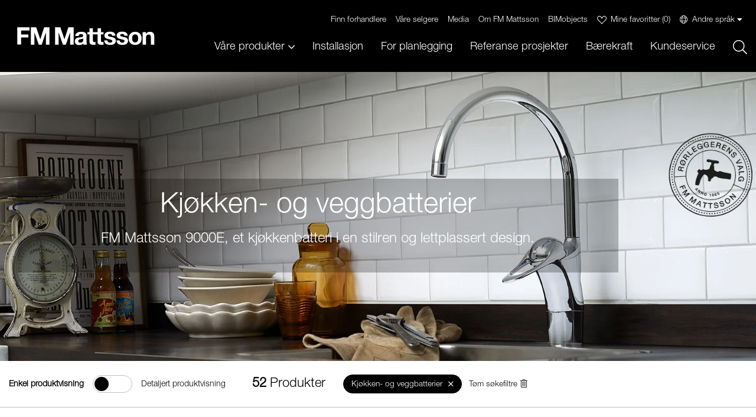

--- FILE ---
content_type: text/html; charset=utf-8
request_url: https://www.fmmattsson.com/no/start?categories=af5fa325-1b6d-463c-88e8-7078046cb125
body_size: 40636
content:


<!DOCTYPE html>
<html lang="nn">
<head>
    


<meta charset="utf-8" />
<meta name="viewport" content="width=device-width, initial-scale=1.0" />
<title>Produkter  fra FM Mattsson - Profesjonell blandebatteri for kj&#xF8;kken og bad</title>

    <script id="CookieConsent" src="https://policy.app.cookieinformation.com/uc.js" data-culture="NB" type="text/javascript">
    </script>
        <!-- Google Tag Manager -->
        <script>
            (function (w, d, s, l, i) {
                w[l] = w[l] || []; w[l].push({
                    'gtm.start':
                        new Date().getTime(), event: 'gtm.js'
                }); var f = d.getElementsByTagName(s)[0],
                    j = d.createElement(s), dl = l != 'dataLayer' ? '&l=' + l : ''; j.async = true; j.src =
                        'https://www.googletagmanager.com/gtm.js?id=' + i + dl; f.parentNode.insertBefore(j, f);
            })(window, document, 'script', 'dataLayer', 'GTM-WDHQHKK');
        </script>
        <!-- End Google Tag Manager -->
            <link rel="stylesheet" type="text/css" href="/ui-dist/stylesheets/fmm.css?v=9BcNAzb1o3UQYYkfnvE9dyTru6kPcnmYtLEwNWz-be0" />

    <link rel="apple-touch-icon" href="/storage/CAC46F859E70134E5B6E8AA7A6C914B50E29B7AF60AEF3E2AAEF094873178E97/34008c89e21b4017bdbe2a64e3d0b7e2/png/media/6c8245e7524a42e0a42360feae9ddc12/fmmicon_114x114.png?io=yes&amp;optimize=medium&amp;width=114&amp;height=114&amp;fit=bounds&amp;format=png" type="" />
    <link rel="icon" href="/storage/CAC46F859E70134E5B6E8AA7A6C914B50E29B7AF60AEF3E2AAEF094873178E97/34008c89e21b4017bdbe2a64e3d0b7e2/png/media/6c8245e7524a42e0a42360feae9ddc12/fmmicon_114x114.png?io=yes&amp;optimize=medium&amp;width=114&amp;height=114&amp;fit=bounds&amp;format=png" type="image/png" />
    <link rel="icon" href="/storage/CAC46F859E70134E5B6E8AA7A6C914B50E29B7AF60AEF3E2AAEF094873178E97/34008c89e21b4017bdbe2a64e3d0b7e2/png/media/6c8245e7524a42e0a42360feae9ddc12/fmmicon_114x114.png?io=yes&amp;optimize=medium&amp;width=96&amp;height=96&amp;fit=bounds&amp;format=png" type="image/png" />
    <link rel="icon" href="/storage/CAC46F859E70134E5B6E8AA7A6C914B50E29B7AF60AEF3E2AAEF094873178E97/34008c89e21b4017bdbe2a64e3d0b7e2/png/media/6c8245e7524a42e0a42360feae9ddc12/fmmicon_114x114.png?io=yes&amp;optimize=medium&amp;width=32&amp;height=32&amp;fit=bounds&amp;format=png" type="image/png" />
    <link rel="icon" href="/storage/CAC46F859E70134E5B6E8AA7A6C914B50E29B7AF60AEF3E2AAEF094873178E97/34008c89e21b4017bdbe2a64e3d0b7e2/png/media/6c8245e7524a42e0a42360feae9ddc12/fmmicon_114x114.png?io=yes&amp;optimize=medium&amp;width=16&amp;height=16&amp;fit=bounds&amp;format=png" type="image/png" />
    <link rel="shortcut icon" href="/storage/BFA2234D2422C451EF57056C4FC0C327C18135894AD5B7DD66E51312F4EA2241/34008c89e21b4017bdbe2a64e3d0b7e2/png/media/6c8245e7524a42e0a42360feae9ddc12/fmmicon_114x114.ico?io=yes&amp;optimize=medium&amp;width=16&amp;height=16&amp;fit=bounds&amp;format=png" type="" />

    <meta name="description" content="Stort utvalg av produkter i v&#xE5;r smarte produktkatalog. Finn lett armaturen din til kj&#xF8;kkenet eller badet." />

    <link rel="canonical" href="https://www.fmmattsson.com/no/start" />

        <meta name="robots" content="index,follow" />
<meta name="generator" content="Litium" />
    
<!-- Begin Facebook tags -->
<meta property="og:title" content="Produkter  fra FM Mattsson" />
<meta property="og:type" content="website" />
<meta property="og:url" content="https://www.fmmattsson.com/no/start" />
<meta property="og:description" content="Stort utvalg av produkter i v&amp;#xE5;r smarte produktkatalog. Finn lett armaturen din til kj&amp;#xF8;kkenet eller badet." />
<meta property="og:locale" content="nn_NO" />
<meta property="og:site_name" content="Profesjonell blandebatteri for kj&#xF8;kken og bad" />

<!-- Begin Twitter tags -->
<meta name="twitter:card" content="summary_large_image" />
<meta name="twitter:site" content="Profesjonell blandebatteri for kj&#xF8;kken og bad">
<meta name="twitter:title" content="Produkter  fra FM Mattsson" />
<meta name="twitter:url" content="https://www.fmmattsson.com/no/start" />
<meta name="twitter:description" content="Stort utvalg av produkter i v&amp;#xE5;r smarte produktkatalog. Finn lett armaturen din til kj&amp;#xF8;kkenet eller badet." />




    
    
<script type="text/javascript">
    window.localStorage.setItem('requestVerificationToken', 'CfDJ8FtjEinHXZhPiJqgs7IM_wQOau4WEBkzxDaB4_7sgkMQ5gofehSFe3SGGaxAvqaswIjdX0GEcv2Ex6YMapSgvthWoFKvlbJFsUs87eCX_R0ZN4gu_KHqQpQ5Z0vtrwQpSUaSrlA7vDNxmQu3j3nF0q0');
    window.__litium = window.__litium || {};
    window.__litium.requestContext = {"webSiteSystemId":"3ee04e41-6c8f-4411-a6f8-9a904ee2c73e","channelSystemId":"b77d6cdd-a285-47fa-9f14-587536565be2","currentPageSystemId":"de2aa7f6-a816-4b35-906f-c57cab9fcad1","productCategorySystemId":null,"previewPageData":null};
    window.__litium.preloadState = window.__litium.preloadState || {};
    window.__litium.preloadState.cart = null;
    window.__litium.preloadState.navigation = null;
    window.__litium.constants = {
        role: {
            approver: "Ordergodkannare",
            buyer: "Orderlaggare",
        },
        countries: [{"text":"Noreg","value":"NO","selected":false}],
        checkoutMode: {
            privateCustomers: 2,
            companyCustomers: 4,
            both: 1
        }
    };
    window.__litium.quickSearchUrl = "/no/sok";
    window.__litium.translation = {"summary-page.requestquote":"Kontakt en selger","sortilog.openjsonmodal.heading":"Åpne fil","labeltemplate.propvalue4":"Maksimal flyt kan begrenses","sortilog.productlist.movedown":"Flytt ned","sortilog.flyout.choose-all":"Velg alle","sortilog.productlist.remove":"Fjerne","sortilog.maindescription":"Kortere tekst","validation.email-required":"Skriv inn e-post\t","mediacreator.sortilog.title":"Produktbrosjyre","sortilog.productpicker.selected":"Ingen produkter er valgt","labelmaker.placeholder":"Artikkel nummer","labeltemplate.rsklabel":"NRF","productguide.complianceerrortext":"","sortilog.productpicker.btn":"Velg produkter","retailers.hits":"Søkeresultater ","productfilter.droplet.sendAll":"Lag Sortilog","mediacreator.sortilog.chooseproducts":"Legg til et produkt","wishlist.compliancetext":"Les vår personvernerklæring","validation.email-invalid":"Ugyldig e-postadresse\t","modal.close":"Lukk","sortilog.flyout.all-products":"Alle produkter","mediacreator.sortilogpage-content-heading.placeholder":"Angi hovedoverskrift","guide-mypage.change-password":"Endre passord","productguide.compliancetext":"","labeltemplate.proplabel3":"Eco:","email.contactus.success":"Takk for henvendelsen, vi kommer tilbake til deg innen kort tid","sortilog.productpicker.loading":"Henter produktdata","createpdfpopup.text":"PDF-en din er opprettet. Nedlastingen starter om et øyeblikk","register.password":"Nytt passord","mediacreator.addlogo":"Legg til logo…","labelmaker.recommendedprice":"Vis veiledende pris","register.already-registered":"Har du allerede en konto? Logg inn her","labelmaker.selectproducts":"Velg produkter","mediacreator.sortilog.searchplaceholder":"Søk","selectionpage.change-room":"Bytt lokale","register.email":"E-post","register.current-password":"Nåværende passord","branchguide.recommendations.nosinks":"Ingen kompatible servanter","labelmaker.templatecampaign":"KAMPANJE","mediacreator.sortilog.userheader":"Skriv egen overskrift her","register.create-account-btn":"Opprett konto","selectionpage.chose-energyclass":"Energiklass","mediacreator.sortilog.setrecommendedprice":"Anbefalte priser (inkl. mva)","branchguide.add":"Legg til","summary-page.failed-sending-offer-request":"Noe gikk galt ved forespørselen om tilbud. Hvis problemet vedvarer, vennligst kontakt vår kundestøtte.","productguide.compliancecheckboxtext":"","related.sink.recommendations.sink-distancet-to-water-stream":"RIKTIG AVSTAND TIL VANNSTRÅLE (300MM)","productguide.share":"","branchguide.recommendations.modal-close":"","flyer.selectascoverimage":"Velg som forsidebilde","register.organization":"Firma","productguide.products":"","productfilter.consumer":"Enkel produktvisning","summary-page.accessory":"Tilbehør","product-page.articleNumber":"Artikkelnummer","labelmaker.ownprice":"Sett din egen pris","productguide.chosen":"","productfilter.sundahus.cplus":"Produktet har blitt vurdert C+ i SundaHus miljødata","proposalpage.accessories":"Tilbehør","branchguide.quantity":"Antall","productfilter.droplet.addAll":"legg til alle","selectionpage.chose-environmental":"Miljøvurdering","productguide.cancelbuttontext":"","mediacreator.sortilog.createpdf":"Opprett PDF","productguide.shareextentshareall":"","bvb.recommended":"Produkten är bedömd hos Byggvarubedömningen med totalbedömningen Rekommenderas.","labeltemplate.recprice":"6.650 nok","modal.bvb.acc":"","branchguide.accessories.noaccessories":"Ingen tilbehør ble funnet","productfilter.droplet.oneChosen":"produkt valgt for Sortilog","labeltemplate.recpricelabel":"Veil.pris","productfilter.tradenumber":"NRF","labeltemplate.rsknumber":"4301001","sortilog.productpicker.search":"Søk produkt","mediacreator.sortilog.loading":"Laster...","branchguide.recommendations.closemodal":"Lukk","summary-page.print":"Skriv ut","register.repeat-password":"Gjenta passord","labeltemplate.proplabel1":"Kaldstart:","mediacreator.sortilog.options":"Alternativer","productfilter.leadfree":"Blyfri betyr at vi har erstattet blyet som normalt finnes i messinglegeringer. På denne måten får vi produkter med mindre miljøbelastning. Blyfrie merkede produkter inneholder mindre enn 0,1 % bly og er dermed klassifisert som blyfrie.","mediacreator.startpage.create":"Opprett","sortilog.productpicker.add":"Legg til produkter","register.phone":"Telefon","branchguide.recommendations.compatiblesinks":"Kompatible servanter","sortilog.productpicker.title":"Legg til ett eller flere produkter","validation.password-required":"","branchguide.recommendations.sink-water-stream-hits-bottom-valve":"VANNSTRÅLEN TREFFER IKKE BUNNVENTILEN","mediacreator.sortilog.page.content-btn":"Legg til innhold","validation.company-required":"Oppgi firmanavn","validation.password-pattern":"","labeltemplate.heading":"Velg en av malene","sortilog.productlist.pricelabel":"Klikk for å legge til pris","productfilter.droplet.noChosen":"0 produkter valgt for Sortilog","sortilog.flyout.filter":"Filter","productguide.emailinputtext":"","mediacreator.sortilog.movedown":"Flytt ned","footer.tel":"Telefon","productfilter.articlenumber":"FMM","labeltemplate.productDescription":"Krom, batteridrift, inkl. batteri","sortilog.filter-modal.add-btn":"Legg til","mediacreator.sortilog.entercustomprice":"Skriv egen pris","labelmaker.showflag":"Vis flagget på etiketten","summarypage.summary":"Total oppsummering","branchguide.proposalpage.productinfolink":"Produktinfo","header.languagepicker":"Norsk","labeltemplate.proplabel2":"Mykstengende :","productfilter.professional":"Detaljert produktvisning","sortilog.flyout.loading-products":"Laster produkter","productfilter.drop":"Legg til Sortilog","wishlist.wishlistbuttontext":"Mine favoritter","productguide.waterusageexplaintext":"","sortilog.displayprices.label":"Velg priser","mediacreator.sortilog.addcontent":"Legg til innhold","productguide.choicesHeader":"","summary-page.fetchallamatexts":"Hent alle AMA-tekster","sortilog.reset.title":"Nullstille","summary-page.products":"Produkter","mediacreator.sortilog.clearpage":"Tøm side","guideheader.my-account":"Min konto","share-form.email":"Mottakeren får en melding og en lenke til denne oppsummeringssiden. Husk å trykke på \"legg til\", ellers kan du ikke trykke på \"send\".","productguide.backBtn":"","productfilter.energyclass.a":"Produktet har energiklasse A. Sertifikater for energimerking finner du under dokumenter","share-form.send":"Send","labeltemplate.proplabel4":"Vannmengdebegrenser:","sortilog.productlist.articlenumber":"Art.nr","sortilog.cancel":"Avbryt","retailers.premium":"Mora Premium Retailers","retailers.incorrectmarker":"Merket på kartet stemmer ikke overens med adressen.","wishlist.sharebuttontext":"Send favorittliste","createpdfpopup.title":"Oppretter PDF","productguide.newselection":"","product-page.leverLength":"Spakens lengde","bvb.accepted":"Produkten är bedömd hos Byggvarubedömningen med totalbedömningen Accepteras.","productfilter.eannumber":"","labelmaker.search":"Søk","sortilog.ownprice":"Sett din egen pris","sortilog.reset.subtitle":"Er du sikker?","guideheader.right-link-text":"fmmattsson.com","login.password":"","retailers.filter":"Filter","selctionpage.chose-product":"Velg","summarypage.removeHygieneClass":"Fjern lokasjon og alle produkter","sortilog.productlist.draghandle":"Ta tak her og dra for å flytte","login.username":"","wishlist.containerheader":"Mine favorittprodukter","productguide.chatStart":"","retailers.searchinfo":"Søketekst","labelmaker.cuttingline":"Skjæremerker","productguide.chatHeader":"","product-page.category":"Kategori","productfilter.text.hide":"Skjul","validation.password-not-matching":"","footer.chat":"","summary-page.environmentalrating":"Miljøvurdering","sortilog.productpicker.selectedlabel":"Utvalgte produkter","productfilter.coating":"Beskrivelse","register.firstname":"Fornavn","branchguide.recommendations.sink-distancet-to-water-stream":"","product.litersperminute":"l/m","productfilter.droplet.severalChosen":"produkter valgt for Sortilog","summary-page.share":"Del","productguide.shareextentheader":"","mediacreator.sortilog.restore":"Tilbakestill (sletter alt)","wishlist.empty":"Favorittlisten er tom","selctionpage.choose-an-category":"Velg kategori","sortilog.openjsonmodal.open":"Åpne din lagrede fil","product-page.connectionCode":"Tilkobling","productfilter.priceincludingvat":"","mediacreator.sortilog.contentmodal.heading":"Velg innhold","mediacreator.sortilog.removepage":"Fjern side","summarypage.noHygieneClasses":"","branchguide.recommendations.note":"Merk","retailers.company":"Rørleggerfirma","retailers.incategory":"i kategorin","productguide.literperminute":"","sortilog.productlist.waterFlow300":"Flow 3 bar","productguide.waterUsage":"","productguide.forwardBtn":"","guideheader.my-page":"Mine sider","mediacreator.sortilog.addlogo":"Legg til logo...","productfilter.includeeos":"Utgåtte produkter","validation.currentpassword-required":"","productguide.shareextentsharechosen":"","register.city":"Sted","sortilog.recommended":"Veiledende pris","retailers.all":"Alle kategorier","summary-page.product":"","guideheader.logout":"Logg ut","sortilog.productpicker.searchresult":"Søkeresultater","mediacreator.sortilog.moveup":"Flytt opp","viewer.colorpicker.choosecolor":"Velg farge","product-page.pipeLength":"Tutens lengde","productfilter.waterflow300":"Flow 3 bar","productfilter.textplaceholder":"Søk etter artikkel / NRF","summary-page.recommendations":"Servant","flyermaker.subtitle":"","validation.invalid-phone":"","wishlist.complianceerrortext":"Du må godta personvernreglene for å sende inn listen","retailers.search":"Søk","branchguide.recommendations.modal-availability-header":"","productfilter.sundahus.d":"Produktet har blitt vurdert D i SundaHus miljødata","mediacreator.sortilog.page":"Side","share-form.mail-sent":"","summary-page.sink":"","createdpdfpopup.waitingtext":"Arbeider med å lage din pdf, arbeid pågår","sortilog.productlist.heading":"Klikk for å legge til en tittel","mediacreator.sortilog.removeproduct":"Fjern produkt","labeltemplate.propvalue2":"Fjerner trykkstøt","mediacreator.sortilog.setcustomprice":"Sett egen pris","branchguide.recommendations.yes":"Ja","productfilter.text.show":"Vis mer","wishlist.removefromfavorites":"Fjern fra favorittlisten","productfilter.documents":"","labelmaker.articlecount":"Antall etiketter","labelmaker.closemodal":"Lukk vindu","retailers.phone":"Telefon","sortilog.currentpricevatincluded":"Veil.pris","branchguide.accessories.showaccessories":"Vis tilbehør","mediacreator.sortilog.waterFlow300":"Strømning 3 bar","labeltemplate.articlenumberlabel":"Art.nr","sortilog.reset.message":"Dette vil tilbakestille alt bortsett fra den valgte logoen","productfilter.sundahus.cminus":"Produktet har blitt vurdert C- i SundaHus miljødata","share-form.add-btn":"Legg til","wishlist.addtofavorites":"Legg til i favorittlisten","flyer.selectcoverimage":"Velg forsidebilde","branchguide.recommendations.productinfo":"Produktinfo","guide-mypage.account-settings":"Kontoinnstillinger","retailers.store":"Butikk og nettbutikk","sortilog.createpdf":"Lag PDF","branchguide.recommendations.nocompatiblesinks":"","mediacreator.sortilog.products":"Produkter","sortilog.productpicker.nosearchresult":"Ingen produkter ble funnet","labeltemplate.articlenumber":"83120010","sortilog.reset.btn":"Nullstille","validation.terms-required":"","labelmaker.showLogotype":"Med eller uten logo","sortilog.productlist.moveup":"Flytte opp","share-form.close":"Lukk","sortilog.optionsheader":"Ekstra valg","hygieneclass.findproducts":"Finn produkter","share-form.share-title":"Del din oversikt","productfilter.droplet.removeAll":"Fjern alle","labeltemplate.productname":"SILJAN duo flexi","productfilter.sundahus.b":"Produktet har blitt vurdert B i SundaHus miljødata","labeltemplate.propvalue3":"Sparer varmt vann","productguide.chosenmaximumvalue":"","selectionpage.chose-mixer":"Velg kategori av blandebatteri","productguide.bodyConsumer":"","footer.customersupport":"Kundeservice","flyer.changecoverimage":"Bytt forsidebilde","productfilter.sundahus.a":"Produktet har blitt vurdert A i SundaHus miljødata","sortilog.productlist.pagenumber":"Sida {0} av {1}","retailers.warehouse":"Byggevarehus","labeltemplate.options":"Alternativ","share-form.message":"Melding","product-page.tradeNumber":"NRF","productguide.articleNumber":"","productguide.sendemailbuttontext":"","modal.bvb.other":"","branchguide.recommendations.sink-distancet-to-lever":"RIKTIG AVSTAND TIL SPAK/VRIDEBRYTER (300MM)","footer.quicklinks":"Links","register.accept-terms":"","labelmaker.createpdf":"Lag PDF","filterName.AMAText":"","product-page.energyclass":"Energiklasse","wishlist.sendemailbuttontext":"Sende","summary-page.accessories":"Tilbehør","productfilter.energyclass.b":"Produktet har energiklasse B. Sertifikater for energimerking finner du under dokumenter","branchguide.recommendations.no":"Nei","productguide.sendemailconfirmationtext":"","register.terms":"","wishlist.compliancecheckboxtext":"Jeg godkjenner FM Mattssons personvernerklæring","register.passwordHelp":"Passordet må inneholde minst 6 tegn, én bokstav og ett tall.","wishlist.cancelbuttontext":"Avbryt","validation.passwordrep-required":"Oppgi passordet på nytt","wishlist.emailinputtext":"Epostadresse","branchguide.startpage.newsheader":"Nyheter","validation.phone-required":"Oppgi telefonnummer","product-page.waterFlow":"Flow","productfilter.productsheet":"","productfilter.products":"Produkter","product-page.batteryMainOperation":"Batteri / Nettdrift","modal.bvb.rec":"","mediacreator.sortilog.openfile":"Åpne...","sortilog.openjsonmodal.allowed-types":"Hva skal stå her??","mediacreator.sortilogpage-content-text.placeholder":"Angi underrubrik","mypages.update-profile-btn":"Lagre endringer","mediacreator.sortilog.quicksearch.placeholder":"Søk","labeltemplate.propvalue1":"Sparer varmt vann","image.previous":"Forrige bilde","mediacreator.sortilog.removelog":"Fjern logo","validation.lastname-required":"Fyll inn etternavnet ditt","productfilter.energyclass.c":"Produktet har energiklasse C. Sertifikater for energimerking finner du under dokumenter","product-page.products":"Produkter","sortilog.close":"Lukk","productfilter.clearfilter":"Tøm søkefiltre","retailers.retailersfound":"","productfilter.priceexcludingvat":"Pris eksl. mva","productguide.litersperminute":"l/m","mediacreator.sortilog.creatingpdf":"Oppretter PDF...","mediacreator.sortilog.savefile":"Lagre","branchguide.proposalpage.noaccessories":"","mypage.password-updated":"","product-page.coating":"Overflatebehandling","wishlist.sendemailconfirmationtext":"Favorittlisten er sendt til:","branchguide.recommendations.quantitysuffix":"MEDICARE servantarmatur\t","viewer.rotate":"Rotere","branchguide.recommendations.showsinks":"Vis kompatible servanter","register.lastname":"Etternavn","createerrorpopup.text":"Noe gikk galt med opprettelsen av PDF-filen, vent 10 sekunder og prøv igjen.","sortilog.appendixes.label":"Vedlegg","mediacreator.sortilog.noprice":"Ingen pris","retailers.directions":"Retninger","sortilog.mainheading":"Klikk for å legge til en tittel","branchguide.recommendations.accessibility":"Oppfyller hygiene- og tilgjengelighetskrav","labelmaker.campaign":"Kampanjeflagg","summarypage.addhygieneclass":"Legg til en ny lokasjon","validation.firstname-required":"Fyll inn fornavnet ditt","labelmaker.modalheading":"Velg produkter","validation.email-unique":"E-postadressen er allerede registrert\t","sortilog.productlist.rsk":"NRF","mediacreator.sortilog.addpage":"Legg til side","email.success":"Reservedelslisten er sendt","branchguide.stepper.newselectionbtn":"Gjør et nytt utvalg","flyermaker.customHeaderImage":"","sortilog.customlogo":"Slipp logoen din her (eller klikk for å bla gjennom)","labelmaker.showQrCode":"Se QR-koden","mediacreator.sortilog.entercustomtitle":"Skriv egen overskrift","labelmaker.remove":"Fjern produktet","bvb.other":"Produkten är bedömd hos Byggvarubedömningen med totalbedömningen Undviks.","email.alert":"Something went wrong"};
</script>
    <script src="https://static-chat.kundo.se/chat-js/org/1055/widget.js" async defer></script>
    <script>
        (function (w) {
            w.$kundo_chat = w.$kundo_chat || {};
            w.$kundo_chat.org = 1055;
		            w.$kundo_chat.widget_styles = {
		            background_color: "black",
		            text_color: "#ffffff"
		            };
        }(this));
    </script>

</head>
<body class="page" >
<!-- Google Tag Manager (noscript) --><noscript><iframe src='//www.googletagmanager.com/ns.html?id=GTM-WDHQHKK' height='0' width='0' style='display:none;visibility:hidden'></iframe></noscript><!-- End Google Tag Manager (noscript) -->




        <!-- Google Tag Manager (noscript) -->
        <noscript>
            <iframe src="https://www.googletagmanager.com/ns.html?id=GTM-WDHQHKK"
            height="0" width="0" style="display:none;visibility:hidden"></iframe>
        </noscript>
        <!-- End Google Tag Manager (noscript) -->

<div class="c-side-nav" id="sideNav" data-sidenav-hide="lg" aria-expanded="false" data-simplersidebar="closed" style="position: fixed; top: 0px; bottom: 0px; width: 340px; z-index: 3000; right: -340px;">
    <div id="sideNavInner" class="c-side-nav__inner">        
            <div class="c-side-nav__header">
                <button type="button" class="btn btn-link close-sidenav">
                    <span class="sr-only">Stäng</span>
                </button>
            </div>
            <div id="sideNavScroll" class="c-side-nav__scroll">
                <nav class="c-vertical-nav">
                    <ul class="c-vertical-nav__list" data-accordion data-allow-all-closed="true" data-multi-open="true" role="tablist">
                        <li class="c-vertical-nav__item has-children" data-accordion-item="">
                            <div>
                                <a href="#" class="c-vertical-nav__link" aria-controls="sub-nav-0" role="tab" id="sub-nav-0-label" aria-expanded="false" aria-selected="false">V&#xE5;re produkter</a>
                            </div>
                            <a href="#" class="c-vertical-nav__toggle-button"><span class="sr-only">+/-</span></a>
                            <ul class="c-vertical-nav__list" id="sub-nav-0" data-tab-content="" aria-hidden="true" style="display: none;" data-accordion data-allow-all-closed="true" data-multi-open="true" role="tablist" aria-labelledby="sub-nav-0-label">
                                <li class="c-vertical-nav__item has-children" data-accordion-item="">
                                    <div>
                                        <a href="#" class="c-vertical-nav__link" aria-controls=sub-nav-0-1 role="tab" id=sub-nav-0-1-label aria-expanded="false" aria-selected="false">Produktkategori</a>
                                    </div>
                                    <a href="#" class="c-vertical-nav__toggle-button"><span class="sr-only">+/-</span></a>
                                    <ul class="c-vertical-nav__list" id=sub-nav-0-1-label data-tab-content="" aria-hidden="true" style="display: none;" data-accordion data-allow-all-closed="true" data-multi-open="true" role="tablist" aria-labelledby=sub-nav-0-1-label>
                                        <li class="c-vertical-nav__item">
                                            <div>
                                                <a href="/no/kjokken-og-veggbatterier" class="c-vertical-nav__link" rel="noopener">Kj&#xF8;kken- og veggbatterier      </a>
                                            </div>
                                        </li>
                                        <li class="c-vertical-nav__item">
                                            <div>
                                                <a href="/no/servant-og-bidetbatterier" class="c-vertical-nav__link" rel="noopener">Servant- og bidetbatterier</a>
                                            </div>
                                        </li>
                                        <li class="c-vertical-nav__item">
                                            <div>
                                                <a href="/no/badekarbatterier" class="c-vertical-nav__link" rel="noopener">Badekarbatterier</a>
                                            </div>
                                        </li>
                                        <li class="c-vertical-nav__item">
                                            <div>
                                                <a href="/no/dusjbatterier" class="c-vertical-nav__link" rel="noopener">Dusjbatterier</a>
                                            </div>
                                        </li>
                                        <li class="c-vertical-nav__item">
                                            <div>
                                                <a href="/no/dusjanordninger-dusj-og-takdusjpakker-92184" class="c-vertical-nav__link" rel="noopener">Dusjanordninger, dusj- og takdusjpakker</a>
                                            </div>
                                        </li>
                                        <li class="c-vertical-nav__item">
                                            <div>
                                                <a href="/no/offentlige-rom" class="c-vertical-nav__link" rel="noopener">Offentlige milj&#xF8;er og elektroniske produkter</a>
                                            </div>
                                        </li>
                                        <li class="c-vertical-nav__item">
                                            <div>
                                                <a href="/no/pleie-og-omsorg" class="c-vertical-nav__link" rel="noopener">Pleie og omsorg</a>
                                            </div>
                                        </li>
                                        <li class="c-vertical-nav__item">
                                            <div>
                                                <a href="/no/tilbehor" class="c-vertical-nav__link" rel="noopener">Tilbeh&#xF8;r</a>
                                            </div>
                                        </li>
                                        <li class="c-vertical-nav__item">
                                            <div>
                                                <a href="/no/utekraner-og-diverse-kraner" class="c-vertical-nav__link" rel="noopener">Utekraner og diverse kraner</a>
                                            </div>
                                        </li>
                                        <li class="c-vertical-nav__item">
                                            <div>
                                                <a href="/no/koblinger-nipler-og-kuleventiler" class="c-vertical-nav__link" rel="noopener">Koblinger, nipler og  kuleventiler</a>
                                            </div>
                                        </li>
                                        <li class="c-vertical-nav__item">
                                            <div>
                                                <a href="/no/batterifester-og-veggbraketter" class="c-vertical-nav__link" rel="noopener">Batterifester og veggbraketter</a>
                                            </div>
                                        </li>
                                        <li class="c-vertical-nav__item">
                                            <div>
                                                <a href="/no/utlopstuter" class="c-vertical-nav__link" rel="noopener">Utl&#xF8;pstuter</a>
                                            </div>
                                        </li>
                                        <li class="c-vertical-nav__item">
                                            <div>
                                                <a href="/no/handkletorkere-og-tilbehor" class="c-vertical-nav__link" rel="noopener">H&#xE5;ndklet&#xF8;rkere og tilbeh&#xF8;r</a>
                                            </div>
                                        </li>
                                        <li class="c-vertical-nav__item">
                                            <div>
                                                <a href="/no/verktoy" class="c-vertical-nav__link" rel="noopener">Verkt&#xF8;y</a>
                                            </div>
                                        </li>
                                        <li class="c-vertical-nav__item">
                                            <div>
                                                <a href="/no/reservedeler" class="c-vertical-nav__link" rel="noopener">Reservedeler</a>
                                            </div>
                                        </li>
                                        <li class="c-vertical-nav__item">
                                            <div>
                                                <a href="/no/reservedelslister_fmm" class="c-vertical-nav__link" rel="noopener">Reservedelslister</a>
                                            </div>
                                        </li>
                                    </ul>
                                </li>
                                <li class="c-vertical-nav__item has-children" data-accordion-item="">
                                    <div>
                                        <a href="#" class="c-vertical-nav__link" aria-controls=sub-nav-0-2 role="tab" id=sub-nav-0-2-label aria-expanded="false" aria-selected="false">Produktfamilie</a>
                                    </div>
                                    <a href="#" class="c-vertical-nav__toggle-button"><span class="sr-only">+/-</span></a>
                                    <ul class="c-vertical-nav__list" id=sub-nav-0-2-label data-tab-content="" aria-hidden="true" style="display: none;" data-accordion data-allow-all-closed="true" data-multi-open="true" role="tablist" aria-labelledby=sub-nav-0-2-label>
                                        <li class="c-vertical-nav__item">
                                            <div>
                                                <a href="/no/start?ProductGroup=f80X" class="c-vertical-nav__link" rel="noopener">9000XE</a>
                                            </div>
                                        </li>
                                        <li class="c-vertical-nav__item">
                                            <div>
                                                <a href="/no/start?ProductGroup=f83" class="c-vertical-nav__link" rel="noopener">SILJAN</a>
                                            </div>
                                        </li>
                                        <li class="c-vertical-nav__item">
                                            <div>
                                                <a href="/no/start?ProductGroup=f80" class="c-vertical-nav__link" rel="noopener">9000E</a>
                                            </div>
                                        </li>
                                        <li class="c-vertical-nav__item">
                                            <div>
                                                <a href="/no/start?ProductGroup=f90" class="c-vertical-nav__link" rel="noopener">9000</a>
                                            </div>
                                        </li>
                                        <li class="c-vertical-nav__item">
                                            <div>
                                                <a href="/no/start?ProductGroup=f30" class="c-vertical-nav__link" rel="noopener">GARDA</a>
                                            </div>
                                        </li>
                                        <li class="c-vertical-nav__item">
                                            <div>
                                                <a href="/no/start?ProductGroup=fN3" class="c-vertical-nav__link" rel="noopener">EBRO</a>
                                            </div>
                                        </li>
                                        <li class="c-vertical-nav__item">
                                            <div>
                                                <a href="/no/start?ProductGroup=f44" class="c-vertical-nav__link" rel="noopener"> Venado</a>
                                            </div>
                                        </li>
                                        <li class="c-vertical-nav__item">
                                            <div>
                                                <a href="/no/start?ProductGroup=f47" class="c-vertical-nav__link" rel="noopener">TIDAN</a>
                                            </div>
                                        </li>
                                        <li class="c-vertical-nav__item">
                                            <div>
                                                <a href="/no/start?ProductGroup=f48" class="c-vertical-nav__link" rel="noopener">ROGEN</a>
                                            </div>
                                        </li>
                                        <li class="c-vertical-nav__item">
                                            <div>
                                                <a href="/no/start?ProductGroup=f49" class="c-vertical-nav__link" rel="noopener">VISKAN</a>
                                            </div>
                                        </li>
                                        <li class="c-vertical-nav__item">
                                            <div>
                                                <a href="/no/start?ProductGroup=fE3" class="c-vertical-nav__link" rel="noopener">Elektroniske produkter</a>
                                            </div>
                                        </li>
                                    </ul>
                                </li>
                            </ul>
                        </li>
                        <li class="c-vertical-nav__item">

                            <a href="/no/installasjon" class="c-vertical-nav__link" rel="noopener">Installasjon</a>
                        </li>
                        <li class="c-vertical-nav__item">

                            <a href="/no/planlegging" class="c-vertical-nav__link" rel="noopener">For planlegging</a>
                        </li>
                        <li class="c-vertical-nav__item">

                            <a href="/no/om-fm-mattsson/referanse-prosjekter" class="c-vertical-nav__link" rel="noopener">Referanse prosjekter</a>
                        </li>
                        <li class="c-vertical-nav__item">

                            <a href="/no/b&#xE6;rekraft" class="c-vertical-nav__link" rel="noopener">B&#xE6;rekraft</a>
                        </li>
                    </ul>
                </nav>
                <ul class="c-site-header__nav__list c-site-header__nav__list--minor" id="shortcutsNav">
                    <li class="c-site-header__nav__item">
                        <a href=https://www.fmmattsson.com/no/kundeservice class="c-site-header__nav__link" rel="noopener">Kundeservice</a>
                    </li>
                    <li class="c-site-header__nav__item c-site-header__nav__item">
                        <a href=/no/finn-forhandlere class="c-site-header__nav__link c-site-header__nav__link--retailer">Finn forhandlere</a>
                    </li>
                    <li class="c-site-header__nav__item">
                        <a href=/no/Kundeservice/vare-selgere class="c-site-header__nav__link">V&#xE5;re selgere</a>
                    </li>
                    <li class="c-site-header__nav__item">
                        <div>
                            <a href="/no/media" class="c-site-header__nav__link">Media</a>
                        </div>
                    </li>
                    <li class="c-site-header__nav__item">
                        <div>
                            <a href="/no/om-fm-mattsson" class="c-site-header__nav__link">Om FM Mattsson</a>
                        </div>
                    </li>
                    <li class="c-site-header__nav__item">
                        <div>
                            <a href="/no/bimobjects" class="c-site-header__nav__link">BIMobjects</a>
                        </div>
                    </li>


                    <li class="c-site-header__nav__item">
                        <button class="button c-site-header__nav__link c-site-header__nav__link--language-dropdown language-dropdown__toggle" type="button" data-toggle="languageDropdownMobile">Andre spr&#xE5;k</button>
                        <div class="dropdown-pane language-dropdown__pane small" id="languageDropdownMobile"
                             data-alignment="bottom"
                             data-dropdown data-auto-focus="true"
                             data-close-on-click="true"
                             data-position="bottom">
                            <div class="language-dropdown__content">
                                <a href="/sv/start?categories=af5fa325-1b6d-463c-88e8-7078046cb125" class="lang-sv">
                                    Svensk
                                </a>
                                <a href="/da/start?categories=af5fa325-1b6d-463c-88e8-7078046cb125" class="lang-da">
                                    Dansk
                                </a>
                                <a href="/start?categories=af5fa325-1b6d-463c-88e8-7078046cb125" class="lang-en">
                                    Engelsk
                                </a>
                                <a href="/de/start?categories=af5fa325-1b6d-463c-88e8-7078046cb125" class="lang-de">
                                    Deutsch
                                </a>
                            </div>
                        </div>
                    </li>
                </ul>
                <a href="/no/start?includeEOSProducts=false&amp;skip=30&amp;isPro=true" class="c-site-header__mega-menu__focus">
                    <div class="c-site-header__mega-menu__focus__body">
                        <div class="img-wrapper">
                            <img src="/storage/3D10C5400EFFCAF5E5562E84596946E7612497336F9AEC817358EB1E6E3AAD7B/d31a13fd396649b89170e5c0e8e58632/jpg/media/b9ac857432424707ace0aa4f8693a48f/Proffskatalog.jpg" class="c-site-header__mega-menu__focus__img">
                        </div>
                        <div>
                            <div class="c-site-header__mega-menu__focus__text">Produktkatalog for v&#xE5;re profesjonelle kunder</div>
                            <div class="c-button c-button--dark">
                                <span class="c-button__text">Produktkatalog</span>
                            </div>
                        </div>
                    </div>
                </a>
            </div>
    </div>
</div>
<header class="c-site-header">
    <div class="grid-container">
        <div class="grid-x grid-padding-x">
            <div class="cell small-12">
                <div class="c-site-header__contents">
                    <div class="c-site-header__contents__inner">
                        <a href="/no" class="c-site-header__home">
                                            <img src="/storage/31376E339046B035766151EF7CD1C99593797A12ED4DA1590EDE5E98BA7E80C8/f5d39c0997af4cd4abfde99d3a94fb35/svg/media/db306ad7ca614135b023bc1dd31f331f/logo-fmm.svg" alt="Profesjonell blandebatteri for kj&#xF8;kken og bad, länk till startsidan" class="c-site-header__logo">
                        </a>

                        <nav class="c-site-header__nav">
                            <ul class="c-site-header__nav__list c-site-header__nav__list--minor">
                                <li class="c-site-header__nav__item">
                                    <a href="/no/finn-forhandlere" class="c-site-header__nav__link">Finn forhandlere</a>
                                </li>
                                <li class="c-site-header__nav__item">
                                    <a href="/no/Kundeservice/vare-selgere" class="c-site-header__nav__link">V&#xE5;re selgere</a>
                                </li>
                                <li class="c-site-header__nav__item">
                                    <a href="/no/media" class="c-site-header__nav__link">Media</a>
                                </li>
                                <li class="c-site-header__nav__item">
                                    <a href="/no/om-fm-mattsson" class="c-site-header__nav__link">Om FM Mattsson</a>
                                </li>
                                <li class="c-site-header__nav__item">
                                    <a href="/no/bimobjects" class="c-site-header__nav__link">BIMobjects</a>
                                </li>
                                <li className="c-site-header__nav__item" id="cWishListButton"></li>
                                        <li class="c-site-header__nav__item">
                                            <button class="button c-site-header__nav__link c-site-header__nav__link--language-dropdown language-dropdown__toggle" type="button" data-toggle="languageDropdown">Andre spr&#xE5;k</button>
                                            <div class="dropdown-pane small language-dropdown__pane" id="languageDropdown"
                                                 data-alignment="bottom"
                                                 data-dropdown data-auto-focus="true"
                                                 data-close-on-click="true"
                                                 data-position="bottom">
                                                <div class="language-dropdown__content">
                                            <a href="/sv/start?categories=af5fa325-1b6d-463c-88e8-7078046cb125" class="lang-sv">
                                                Svensk
                                            </a>
                                            <a href="/da/start?categories=af5fa325-1b6d-463c-88e8-7078046cb125" class="lang-da">
                                                Dansk
                                            </a>
                                            <a href="/start?categories=af5fa325-1b6d-463c-88e8-7078046cb125" class="lang-en">
                                                Engelsk
                                            </a>
                                            <a href="/de/start?categories=af5fa325-1b6d-463c-88e8-7078046cb125" class="lang-de">
                                                Deutsch
                                            </a>
                                        </div>
                                    </div>
                                </li>
                            </ul>
                            <ul class="c-site-header__nav__list">
                                        <li class="c-site-header__nav__item">
                                            <button class="c-site-header__nav__link" type="button" data-fmm-toggler data-fmm-toggler-hide-body aria-controls="siteHeaderMegaMenu">
                                                <span>V&#xE5;re produkter</span>
                                                <span class="c-site-header__nav__link__icon fal fa-angle-down"></span>
                                            </button>
                                        </li>
                                <li class="c-site-header__nav__item">
                                    <a href="/no/installasjon" class="c-site-header__nav__link" rel="noopener noreferrer">Installasjon</a>
                                </li>
                                <li class="c-site-header__nav__item">
                                    <a href="/no/planlegging" class="c-site-header__nav__link" rel="noopener noreferrer">For planlegging</a>
                                </li>
                                <li class="c-site-header__nav__item">
                                    <a href="/no/om-fm-mattsson/referanse-prosjekter" class="c-site-header__nav__link" rel="noopener noreferrer">Referanse prosjekter</a>
                                </li>
                                <li class="c-site-header__nav__item">
                                    <a href="/no/b&#xE6;rekraft" class="c-site-header__nav__link" rel="noopener noreferrer">B&#xE6;rekraft</a>
                                </li>
                                        <li class="c-site-header__nav__item">
                                            <a href="https://www.fmmattsson.com/no/kundeservice" class="c-site-header__nav__link" target="_blank" rel="noopener noreferrer">Kundeservice</a>
                                        </li>
                                <li class="c-site-header__nav__item">
                                    <button type="button" class="c-quick-search-button c-quick-search-button--desktop" aria-pressed="false"><span class="sr-only">Sök</span></button>
                                </li>
                            </ul>
                        </nav>
                        <div class="c-site-header__mobile-buttons">
                                <div id="cWishListMobileNavButtonMenu"></div>

                            <button type="button" class="c-quick-search-button c-quick-search-button--mobile" aria-pressed="false"><span class="sr-only">Sök</span></button>
                            <button id="sidenavToggle" type="button" class="btn btn-link c-side-nav-toggler c-side-nav-toggler--hide-lg toggle-sidenav ">
                                <span>Meny</span>
                            </button>
                        </div>
                    </div>
                </div>
            </div>
        </div>
    </div>
            <div class="c-site-header__mega-menu" id="siteHeaderMegaMenu" aria-expanded="false" style="display: none;">
        <div class="c-tabs c-tabs--site-header">
            <div class="grid-container">
                <div class="grid-x grid-padding-x">
                    <div class="cell small-12">
                        <ul class="c-tabs__tabs-list js-c-tabs__tabs-list">
                            <li class="c-tabs__tab-item">
                                <a href=#megaMenuPanel1 class="c-tabs__tab-link js-c-tabs__tab-link" id=megaMenuTab1 aria-selected="true">Produktkategori</a>
                            </li>
                            <li class="c-tabs__tab-item">
                                <a href=#megaMenuPanel2 class="c-tabs__tab-link js-c-tabs__tab-link" id=megaMenuTab2 aria-selected="false">Produktfamilie</a>
                            </li>
                        </ul>
                    </div>
                </div>
            </div>
            <div class="c-tabs__panels">
                <div class="c-tabs__panel c-tabs__panel--current" id=megaMenuPanel1 aria-labelledby=megaMenuTab1>
                    <div class="grid-container">
                        <div class="grid-x grid-padding-x">
                            <div class="cell small-12">
                                <div class="c-site-header__mega-menu__panel-contents">
                                    <div class="c-site-header__mega-menu__list-wrapper">
                                        <ul class="c-site-header__mega-menu__list">
                                            <li class="c-site-header__mega-menu__list__item">
                                                <a href="/no/kjokken-og-veggbatterier" class="c-site-header__mega-menu__list__link" data-fmm-toggler-focus=&quot;true&quot;>Kj&#xF8;kken- og veggbatterier      </a>
                                            </li>
                                            <li class="c-site-header__mega-menu__list__item">
                                                <a href="/no/servant-og-bidetbatterier" class="c-site-header__mega-menu__list__link" >Servant- og bidetbatterier</a>
                                            </li>
                                            <li class="c-site-header__mega-menu__list__item">
                                                <a href="/no/badekarbatterier" class="c-site-header__mega-menu__list__link" >Badekarbatterier</a>
                                            </li>
                                            <li class="c-site-header__mega-menu__list__item">
                                                <a href="/no/dusjbatterier" class="c-site-header__mega-menu__list__link" >Dusjbatterier</a>
                                            </li>
                                            <li class="c-site-header__mega-menu__list__item">
                                                <a href="/no/dusjanordninger-dusj-og-takdusjpakker-92184" class="c-site-header__mega-menu__list__link" >Dusjanordninger, dusj- og takdusjpakker</a>
                                            </li>
                                            <li class="c-site-header__mega-menu__list__item">
                                                <a href="/no/offentlige-rom" class="c-site-header__mega-menu__list__link" >Offentlige milj&#xF8;er og elektroniske produkter</a>
                                            </li>
                                            <li class="c-site-header__mega-menu__list__item">
                                                <a href="/no/pleie-og-omsorg" class="c-site-header__mega-menu__list__link" >Pleie og omsorg</a>
                                            </li>
                                            <li class="c-site-header__mega-menu__list__item">
                                                <a href="/no/tilbehor" class="c-site-header__mega-menu__list__link" >Tilbeh&#xF8;r</a>
                                            </li>
                                            <li class="c-site-header__mega-menu__list__item">
                                                <a href="/no/utekraner-og-diverse-kraner" class="c-site-header__mega-menu__list__link" >Utekraner og diverse kraner</a>
                                            </li>
                                            <li class="c-site-header__mega-menu__list__item">
                                                <a href="/no/koblinger-nipler-og-kuleventiler" class="c-site-header__mega-menu__list__link" >Koblinger, nipler og  kuleventiler</a>
                                            </li>
                                            <li class="c-site-header__mega-menu__list__item">
                                                <a href="/no/batterifester-og-veggbraketter" class="c-site-header__mega-menu__list__link" >Batterifester og veggbraketter</a>
                                            </li>
                                            <li class="c-site-header__mega-menu__list__item">
                                                <a href="/no/utlopstuter" class="c-site-header__mega-menu__list__link" >Utl&#xF8;pstuter</a>
                                            </li>
                                            <li class="c-site-header__mega-menu__list__item">
                                                <a href="/no/handkletorkere-og-tilbehor" class="c-site-header__mega-menu__list__link" >H&#xE5;ndklet&#xF8;rkere og tilbeh&#xF8;r</a>
                                            </li>
                                            <li class="c-site-header__mega-menu__list__item">
                                                <a href="/no/verktoy" class="c-site-header__mega-menu__list__link" >Verkt&#xF8;y</a>
                                            </li>
                                            <li class="c-site-header__mega-menu__list__item">
                                                <a href="/no/reservedeler" class="c-site-header__mega-menu__list__link" >Reservedeler</a>
                                            </li>
                                            <li class="c-site-header__mega-menu__list__item">
                                                <a href="/no/reservedelslister_fmm" class="c-site-header__mega-menu__list__link" >Reservedelslister</a>
                                            </li>
                                        </ul>
                                    </div>
                                    <a href="/no/start?includeEOSProducts=false&amp;skip=30&amp;isPro=true" class="c-site-header__mega-menu__focus">
                                        <div class="c-site-header__mega-menu__focus__body">
                                            <img src="/storage/3D10C5400EFFCAF5E5562E84596946E7612497336F9AEC817358EB1E6E3AAD7B/d31a13fd396649b89170e5c0e8e58632/jpg/media/b9ac857432424707ace0aa4f8693a48f/Proffskatalog.jpg" class="c-site-header__mega-menu__focus__img">
                                            <div class="c-site-header__mega-menu__focus__text">Produktkatalog for v&#xE5;re profesjonelle kunder</div>
                                            <div class="c-button c-button--dark">
                                                <span class="c-button__text">Produktkatalog</span>
                                            </div>
                                        </div>
                                    </a>
                                </div>
                            </div>
                        </div>
                    </div>
                </div>
                <div class="c-tabs__panel " id=megaMenuPanel2 aria-labelledby=megaMenuTab2>
                    <div class="grid-container">
                        <div class="grid-x grid-padding-x">
                            <div class="cell small-12">
                                <div class="c-site-header__mega-menu__panel-contents">
                                    <div class="c-site-header__mega-menu__list-wrapper">
                                        <ul class="c-site-header__mega-menu__list">
                                            <li class="c-site-header__mega-menu__list__item">
                                                <a href="/no/start?ProductGroup=f80X" class="c-site-header__mega-menu__list__link" data-fmm-toggler-focus=&quot;true&quot;>9000XE</a>
                                            </li>
                                            <li class="c-site-header__mega-menu__list__item">
                                                <a href="/no/start?ProductGroup=f83" class="c-site-header__mega-menu__list__link" >SILJAN</a>
                                            </li>
                                            <li class="c-site-header__mega-menu__list__item">
                                                <a href="/no/start?ProductGroup=f80" class="c-site-header__mega-menu__list__link" >9000E</a>
                                            </li>
                                            <li class="c-site-header__mega-menu__list__item">
                                                <a href="/no/start?ProductGroup=f90" class="c-site-header__mega-menu__list__link" >9000</a>
                                            </li>
                                            <li class="c-site-header__mega-menu__list__item">
                                                <a href="/no/start?ProductGroup=f30" class="c-site-header__mega-menu__list__link" >GARDA</a>
                                            </li>
                                            <li class="c-site-header__mega-menu__list__item">
                                                <a href="/no/start?ProductGroup=fN3" class="c-site-header__mega-menu__list__link" >EBRO</a>
                                            </li>
                                            <li class="c-site-header__mega-menu__list__item">
                                                <a href="/no/start?ProductGroup=f44" class="c-site-header__mega-menu__list__link" > Venado</a>
                                            </li>
                                            <li class="c-site-header__mega-menu__list__item">
                                                <a href="/no/start?ProductGroup=f47" class="c-site-header__mega-menu__list__link" >TIDAN</a>
                                            </li>
                                            <li class="c-site-header__mega-menu__list__item">
                                                <a href="/no/start?ProductGroup=f48" class="c-site-header__mega-menu__list__link" >ROGEN</a>
                                            </li>
                                            <li class="c-site-header__mega-menu__list__item">
                                                <a href="/no/start?ProductGroup=f49" class="c-site-header__mega-menu__list__link" >VISKAN</a>
                                            </li>
                                            <li class="c-site-header__mega-menu__list__item">
                                                <a href="/no/start?ProductGroup=fE3" class="c-site-header__mega-menu__list__link" >Elektroniske produkter</a>
                                            </li>
                                        </ul>
                                    </div>
                                    <a href="/no/start?includeEOSProducts=false&amp;skip=30&amp;isPro=true" class="c-site-header__mega-menu__focus">
                                        <div class="c-site-header__mega-menu__focus__body">
                                            <img src="/storage/3D10C5400EFFCAF5E5562E84596946E7612497336F9AEC817358EB1E6E3AAD7B/d31a13fd396649b89170e5c0e8e58632/jpg/media/b9ac857432424707ace0aa4f8693a48f/Proffskatalog.jpg" class="c-site-header__mega-menu__focus__img">
                                            <div class="c-site-header__mega-menu__focus__text">Produktkatalog for v&#xE5;re profesjonelle kunder</div>
                                            <div class="c-button c-button--dark">
                                                <span class="c-button__text">Produktkatalog</span>
                                            </div>
                                        </div>
                                    </a>
                                </div>
                            </div>
                        </div>
                    </div>
                </div>
            </div>
        </div>
    </div>
</header>
<div class="c-quick-search" id="quickSearchWrapper" aria-expanded="false">
    <form action="/api/quicksearch" method="post" id="quickSearch" autocomplete="off">
        <div class="c-quick-search__close">
            <button type="button" class="c-quick-search__close-button"><span class="sr-only">Stäng</span></button>
        </div>
        <div class="c-quick-search__form-elements">
            <input name="__RequestVerificationToken" type="hidden" value="CfDJ8FtjEinHXZhPiJqgs7IM_wQOau4WEBkzxDaB4_7sgkMQ5gofehSFe3SGGaxAvqaswIjdX0GEcv2Ex6YMapSgvthWoFKvlbJFsUs87eCX_R0ZN4gu_KHqQpQ5Z0vtrwQpSUaSrlA7vDNxmQu3j3nF0q0" />
            <input type="search" name="q" placeholder="S&#xF8;k p&#xE5; nettet" class="c-quick-search__input-text" autocomplete="off">
            <input type="submit" class="c-quick-search__input-submit" autocomplete="off">
        </div>
    </form>
    <div class="c-quick-search__result" id="quickSearchResult"></div>
</div>

<div id="cWishList" data-payload="{&quot;gdprUrl&quot;:&quot;/no/privacy-policy&quot;}"></div>



<main class="main-content">
    

        


    <div class="c-block-hero c-block-hero--theme-black c-block-hero--content-opacity-25 block c-block-hero--fullsize c-block-hero--fullsize-below-header" style="background-image:url(/storage/3BF5DBD16894FF1BDDF2D5A31E4F857D970103D894B18BA96F366C4D48E6E5F1/828a894ff43f459488077f370143a262/jpg/media/41afbbf02f084a7eb0207b81c4076549/9000E-1920-600_Sigill_NO.jpg);">
        <div class="c-block-hero__padder"></div>
        <div class="c-block-hero__figcaption">
            <div class="c-block-hero__figcaption__flexer">
                <div class="grid-container">
                    <div class="grid-x grid-x-padding">
                        <div class="cell medium-10">
                            <div class="c-block-hero__figcaption__content">
                                    <h2 class="c-block-hero__heading">Kj&#xF8;kken- og veggbatterier</h2>

                                    <div class="c-block-hero__body">FM Mattsson 9000E, et kj&#xF8;kkenbatteri i en stilren og lettplassert design.</div>
                            </div>
                        </div>
                    </div>
                </div>
            </div>
        </div>
    </div>

<section class="c-product-filter" id="cProductFilter" data-payload='{&quot;showProView&quot;:false,&quot;totalHits&quot;:52,&quot;assortmentCatalogueUrl&quot;:&quot;/no/media/media-creator/sortimentskatalog&quot;,&quot;filterCategories&quot;:[{&quot;id&quot;:&quot;categories&quot;,&quot;heading&quot;:&quot;Produktkategori &quot;,&quot;hideInConsumer&quot;:false,&quot;filters&quot;:[{&quot;text&quot;:&quot;Kj&#xF8;kken- og veggbatterier      &quot;,&quot;value&quot;:&quot;af5fa325-1b6d-463c-88e8-7078046cb125&quot;,&quot;isChecked&quot;:true,&quot;hideInConsumer&quot;:false,&quot;isDisabled&quot;:false},{&quot;text&quot;:&quot;Servant- og bidetbatterier&quot;,&quot;value&quot;:&quot;099492e7-560a-40bf-b527-b569cedb23ae&quot;,&quot;isChecked&quot;:false,&quot;hideInConsumer&quot;:false,&quot;isDisabled&quot;:false},{&quot;text&quot;:&quot;Badekarbatterier&quot;,&quot;value&quot;:&quot;837894ee-1e1a-48fe-bf17-991312b79bb2&quot;,&quot;isChecked&quot;:false,&quot;hideInConsumer&quot;:false,&quot;isDisabled&quot;:false},{&quot;text&quot;:&quot;Dusjbatterier&quot;,&quot;value&quot;:&quot;0d496610-5af8-4a52-93e2-a93766164a00&quot;,&quot;isChecked&quot;:false,&quot;hideInConsumer&quot;:false,&quot;isDisabled&quot;:false},{&quot;text&quot;:&quot;Dusjanordninger, dusj- og takdusjpakker&quot;,&quot;value&quot;:&quot;04020c25-fb54-47fe-9977-c2e35e2fb295&quot;,&quot;isChecked&quot;:false,&quot;hideInConsumer&quot;:false,&quot;isDisabled&quot;:false},{&quot;text&quot;:&quot;Offentlige milj&#xF8;er og elektroniske produkter&quot;,&quot;value&quot;:&quot;61100378-d614-48dd-a5ff-daa6d29acf7b&quot;,&quot;isChecked&quot;:false,&quot;hideInConsumer&quot;:false,&quot;isDisabled&quot;:false},{&quot;text&quot;:&quot;Pleie og omsorg&quot;,&quot;value&quot;:&quot;bb2ed6d7-1071-4507-8cff-5f552584de6d&quot;,&quot;isChecked&quot;:false,&quot;hideInConsumer&quot;:false,&quot;isDisabled&quot;:false},{&quot;text&quot;:&quot;Tilbeh&#xF8;r&quot;,&quot;value&quot;:&quot;8d75c911-d8dc-4750-93de-44c168779397&quot;,&quot;isChecked&quot;:false,&quot;hideInConsumer&quot;:false,&quot;isDisabled&quot;:false},{&quot;text&quot;:&quot;Utekraner og diverse kraner&quot;,&quot;value&quot;:&quot;3ef4fa01-0827-4dfc-9338-a4b050ac1fd3&quot;,&quot;isChecked&quot;:false,&quot;hideInConsumer&quot;:false,&quot;isDisabled&quot;:false},{&quot;text&quot;:&quot;Koblinger, nipler og  kuleventiler&quot;,&quot;value&quot;:&quot;e65f9e3f-8095-46f3-9689-33532577a115&quot;,&quot;isChecked&quot;:false,&quot;hideInConsumer&quot;:false,&quot;isDisabled&quot;:false},{&quot;text&quot;:&quot;Batterifester og veggbraketter&quot;,&quot;value&quot;:&quot;533bc0bf-9ed3-4a75-856a-4a89b4cf8bb1&quot;,&quot;isChecked&quot;:false,&quot;hideInConsumer&quot;:false,&quot;isDisabled&quot;:false},{&quot;text&quot;:&quot;Utl&#xF8;pstuter&quot;,&quot;value&quot;:&quot;a56d428a-821d-45e1-7322-08d75dff94ba&quot;,&quot;isChecked&quot;:false,&quot;hideInConsumer&quot;:false,&quot;isDisabled&quot;:false},{&quot;text&quot;:&quot;H&#xE5;ndklet&#xF8;rkere og tilbeh&#xF8;r&quot;,&quot;value&quot;:&quot;f909ca18-e358-4d31-939d-c0453b12bd65&quot;,&quot;isChecked&quot;:false,&quot;hideInConsumer&quot;:false,&quot;isDisabled&quot;:false},{&quot;text&quot;:&quot;Verkt&#xF8;y&quot;,&quot;value&quot;:&quot;d5de8042-d15f-4e70-b874-16100648d141&quot;,&quot;isChecked&quot;:false,&quot;hideInConsumer&quot;:false,&quot;isDisabled&quot;:false},{&quot;text&quot;:&quot;Reservedeler&quot;,&quot;value&quot;:&quot;5ef20e05-877f-4d72-b345-8e8f38ae9d10&quot;,&quot;isChecked&quot;:false,&quot;hideInConsumer&quot;:false,&quot;isDisabled&quot;:false},{&quot;text&quot;:&quot;Reservedelslister&quot;,&quot;value&quot;:&quot;ff28fde6-60d7-46f1-0455-08d7b38983b6&quot;,&quot;isChecked&quot;:false,&quot;hideInConsumer&quot;:false,&quot;isDisabled&quot;:false}],&quot;expanded&quot;:false},{&quot;id&quot;:&quot;DishWasherDistanceCode&quot;,&quot;heading&quot;:&quot;Avstengning for maskin&quot;,&quot;hideInConsumer&quot;:false,&quot;filters&quot;:[{&quot;text&quot;:&quot;Med vaskemaskinavstengning&quot;,&quot;value&quot;:&quot;Med vaskemaskinavstengning&quot;,&quot;isChecked&quot;:false,&quot;hideInConsumer&quot;:false,&quot;isDisabled&quot;:false},{&quot;text&quot;:&quot;Uten vaskemaskinavstengning&quot;,&quot;value&quot;:&quot;Uten vaskemaskinavstengning&quot;,&quot;isChecked&quot;:false,&quot;hideInConsumer&quot;:false,&quot;isDisabled&quot;:false},{&quot;text&quot;:&quot;Elektronisk avstengning for maskin&quot;,&quot;value&quot;:&quot;Elektronisk avstengning for maskin&quot;,&quot;isChecked&quot;:false,&quot;hideInConsumer&quot;:false,&quot;isDisabled&quot;:false}],&quot;expanded&quot;:true},{&quot;id&quot;:&quot;ProductGroup&quot;,&quot;heading&quot;:&quot;Produktfamilie&quot;,&quot;hideInConsumer&quot;:false,&quot;filters&quot;:[{&quot;text&quot;:&quot;9000XE&quot;,&quot;value&quot;:&quot;f80X&quot;,&quot;isChecked&quot;:false,&quot;hideInConsumer&quot;:false,&quot;isDisabled&quot;:false},{&quot;text&quot;:&quot;SILJAN&quot;,&quot;value&quot;:&quot;f83&quot;,&quot;isChecked&quot;:false,&quot;hideInConsumer&quot;:false,&quot;isDisabled&quot;:false},{&quot;text&quot;:&quot;Elektroniske produkter&quot;,&quot;value&quot;:&quot;fE3&quot;,&quot;isChecked&quot;:false,&quot;hideInConsumer&quot;:false,&quot;isDisabled&quot;:false},{&quot;text&quot;:&quot;9000E&quot;,&quot;value&quot;:&quot;f80&quot;,&quot;isChecked&quot;:false,&quot;hideInConsumer&quot;:false,&quot;isDisabled&quot;:false},{&quot;text&quot;:&quot;VISKAN&quot;,&quot;value&quot;:&quot;f49&quot;,&quot;isChecked&quot;:false,&quot;hideInConsumer&quot;:false,&quot;isDisabled&quot;:false},{&quot;text&quot;:&quot;ROGEN&quot;,&quot;value&quot;:&quot;f48&quot;,&quot;isChecked&quot;:false,&quot;hideInConsumer&quot;:false,&quot;isDisabled&quot;:false},{&quot;text&quot;:&quot;EBRO&quot;,&quot;value&quot;:&quot;fN3&quot;,&quot;isChecked&quot;:false,&quot;hideInConsumer&quot;:false,&quot;isDisabled&quot;:false},{&quot;text&quot;:&quot;MMIX II&quot;,&quot;value&quot;:&quot;fV2&quot;,&quot;isChecked&quot;:false,&quot;hideInConsumer&quot;:false,&quot;isDisabled&quot;:false}],&quot;expanded&quot;:false},{&quot;id&quot;:&quot;FinishColorCombinedCode&quot;,&quot;heading&quot;:&quot;Overflate&quot;,&quot;hideInConsumer&quot;:false,&quot;filters&quot;:[{&quot;text&quot;:&quot;B&#xF8;rstet krom&quot;,&quot;value&quot;:&quot;B&#xF8;rstet krom&quot;,&quot;isChecked&quot;:false,&quot;hideInConsumer&quot;:false,&quot;isDisabled&quot;:false},{&quot;text&quot;:&quot;Krom&quot;,&quot;value&quot;:&quot;Krom&quot;,&quot;isChecked&quot;:false,&quot;hideInConsumer&quot;:false,&quot;isDisabled&quot;:false}],&quot;expanded&quot;:false},{&quot;id&quot;:&quot;EnergyClassField&quot;,&quot;heading&quot;:&quot;Energiklasse&quot;,&quot;hideInConsumer&quot;:true,&quot;filters&quot;:[{&quot;text&quot;:&quot;Energiklasse A&quot;,&quot;value&quot;:&quot;A&quot;,&quot;isChecked&quot;:false,&quot;hideInConsumer&quot;:false,&quot;isDisabled&quot;:false},{&quot;text&quot;:&quot;Energiklasse B&quot;,&quot;value&quot;:&quot;B&quot;,&quot;isChecked&quot;:false,&quot;hideInConsumer&quot;:false,&quot;isDisabled&quot;:false},{&quot;text&quot;:&quot;Energiklasse C&quot;,&quot;value&quot;:&quot;C&quot;,&quot;isChecked&quot;:false,&quot;hideInConsumer&quot;:false,&quot;isDisabled&quot;:false}],&quot;expanded&quot;:false},{&quot;id&quot;:&quot;EnvironmentalClassificationCode&quot;,&quot;heading&quot;:&quot;Milj&#xF8;vurderinger &quot;,&quot;hideInConsumer&quot;:true,&quot;filters&quot;:[{&quot;text&quot;:&quot;Lead Free (blyfri)&quot;,&quot;value&quot;:&quot;Lead Free (blyfri)&quot;,&quot;isChecked&quot;:false,&quot;hideInConsumer&quot;:false,&quot;isDisabled&quot;:false},{&quot;text&quot;:&quot;Byggvarubed&#xF6;mningen rekommenderas&quot;,&quot;value&quot;:&quot;Byggvarubed&#xF6;mningen rekommenderas&quot;,&quot;isChecked&quot;:false,&quot;hideInConsumer&quot;:false,&quot;isDisabled&quot;:false},{&quot;text&quot;:&quot; Byggvarubed&#xF6;mningen accepteras&quot;,&quot;value&quot;:&quot; Byggvarubed&#xF6;mningen accepteras&quot;,&quot;isChecked&quot;:false,&quot;hideInConsumer&quot;:false,&quot;isDisabled&quot;:false},{&quot;text&quot;:&quot; Byggvarubed&#xF6;mningen undviks&quot;,&quot;value&quot;:&quot; Byggvarubed&#xF6;mningen undviks&quot;,&quot;isChecked&quot;:false,&quot;hideInConsumer&quot;:false,&quot;isDisabled&quot;:false},{&quot;text&quot;:&quot;Sunda hus A&quot;,&quot;value&quot;:&quot;Sunda hus A&quot;,&quot;isChecked&quot;:false,&quot;hideInConsumer&quot;:false,&quot;isDisabled&quot;:false},{&quot;text&quot;:&quot; Sunda hus B&quot;,&quot;value&quot;:&quot; Sunda hus B&quot;,&quot;isChecked&quot;:false,&quot;hideInConsumer&quot;:false,&quot;isDisabled&quot;:false},{&quot;text&quot;:&quot;SundaHus C Plus&quot;,&quot;value&quot;:&quot;SundaHus C Plus&quot;,&quot;isChecked&quot;:false,&quot;hideInConsumer&quot;:false,&quot;isDisabled&quot;:false},{&quot;text&quot;:&quot;SundaHus C Minus&quot;,&quot;value&quot;:&quot;SundaHus C Minus&quot;,&quot;isChecked&quot;:false,&quot;hideInConsumer&quot;:false,&quot;isDisabled&quot;:false},{&quot;text&quot;:&quot;SundaHus D&quot;,&quot;value&quot;:&quot;SundaHus D&quot;,&quot;isChecked&quot;:false,&quot;hideInConsumer&quot;:false,&quot;isDisabled&quot;:false},{&quot;text&quot;:&quot;LEED tilpassede str&#xF8;mninger&quot;,&quot;value&quot;:&quot;LEED tilpassede str&#xF8;mninger&quot;,&quot;isChecked&quot;:false,&quot;hideInConsumer&quot;:false,&quot;isDisabled&quot;:false},{&quot;text&quot;:&quot;BREEAM NO tilpassede str&#xF8;mninger&quot;,&quot;value&quot;:&quot;BREEAM NO tilpassede str&#xF8;mninger&quot;,&quot;isChecked&quot;:false,&quot;hideInConsumer&quot;:false,&quot;isDisabled&quot;:false}],&quot;expanded&quot;:false}],&quot;categoryLinks&quot;:[],&quot;includeEOSProducts&quot;:false,&quot;text&quot;:null,&quot;hits&quot;:[{&quot;id&quot;:&quot;86100010&quot;,&quot;href&quot;:&quot;/no/kjokken-og-veggbatterier/9000xe/86100010&quot;,&quot;imgSrc&quot;:&quot;/storage/A69982BD7804F9CD4C9B1D3A95818905CB1851BBD85ACC76B7F5711C222548F8/53cc5520cd3a48c49a47593b3a0ca380/png/media/3c6cdb98eefb49adbf3984054deb98fd/F86100010_fr.png&quot;,&quot;imgAlt&quot;:&quot;F86100010_fr.png&quot;,&quot;heading&quot;:&quot;9000XE kj&#xF8;kkenbatteri&quot;,&quot;bodyConsumer&quot;:&quot;&quot;,&quot;bodyPro&quot;:&quot;&lt;ul&gt;\n\t&lt;li&gt;Mykstengende&lt;/li&gt;\n\t&lt;li&gt;Kaldstart&lt;/li&gt;\n\t&lt;li&gt;Eco Flow (energi- og vannbesparende str&amp;aring;lesamler)&lt;/li&gt;\n\t&lt;li&gt;Vannmengdebegrenser og temperatursperre&lt;/li&gt;\n\t&lt;li&gt;Svingbar tut sperre 60&amp;deg;, 85&amp;deg;, 110&amp;deg; eller 360&amp;deg;&lt;/li&gt;\n\t&lt;li&gt;For hull i benk &amp;Oslash;34-37 mm&lt;/li&gt;\n\t&lt;li&gt;Lead Free (blyfri)&lt;/li&gt;\n\t&lt;li&gt;Lydklasse 1&lt;/li&gt;\n\t&lt;li&gt;Fleksible Soft PEX&lt;sup&gt;&amp;reg;&lt;/sup&gt;-r&amp;oslash;r med 3/8&amp;quot; mutter&lt;/li&gt;\n&lt;/ul&gt;\n&quot;,&quot;expired&quot;:false,&quot;expiredText&quot;:&quot;&quot;,&quot;spartPartListId&quot;:null,&quot;metaLinks&quot;:[{&quot;id&quot;:&quot;ced784b26-a4ed-4c21-ad4c-e5f8b5979a22&quot;,&quot;sparePartSystemId&quot;:null,&quot;href&quot;:&quot;&quot;,&quot;text&quot;:&quot;Dokumentasjon&quot;,&quot;drawing&quot;:null,&quot;subLinks&quot;:[{&quot;id&quot;:null,&quot;sparePartSystemId&quot;:null,&quot;href&quot;:&quot;/storage/3AE02E58BC083F00B7AA8338873F0DE9BDA4F39808ED2BAE568D4B5D8F8A443E/e0f9d60a3561419a8545ac0388101985/pdf/media/e2ef27da00ad48d29845a95a003158d4/9000XE_KOK%206L_flowchart.pdf&quot;,&quot;text&quot;:&quot;Trykkfallsdiagram&quot;,&quot;drawing&quot;:null,&quot;subLinks&quot;:[]},{&quot;id&quot;:null,&quot;sparePartSystemId&quot;:null,&quot;href&quot;:&quot;https://www.rskdatabasen.se/infodocs/IBVD/iBVD 5560510207-00047 v3.pdf&quot;,&quot;text&quot;:&quot; iBVD&quot;,&quot;drawing&quot;:null,&quot;subLinks&quot;:[]},{&quot;id&quot;:null,&quot;sparePartSystemId&quot;:null,&quot;href&quot;:&quot;/storage/A2DCAABE16D6B52975354671BB2718B1DCDCDC8FF5ED1FB98505224B8CD97327/454750f414a04efda5f04c3ea93d2267/pdf/media/076c1fb90d504c30bdeaa0ea4872fb1b/EK_C900918.pdf&quot;,&quot;text&quot;:&quot;Energiklasse&quot;,&quot;drawing&quot;:null,&quot;subLinks&quot;:[]},{&quot;id&quot;:null,&quot;sparePartSystemId&quot;:null,&quot;href&quot;:&quot;/storage/611F76A0BB71CBD852860F02A870FCD1C07BAA69CEA39F9ADAFF7A835526B0D0/e4f6cb73cfa14da8b793aab6f30d8a78/pdf/media/bfc6a054c71e4ec989226cc0d3b2bcf9/SIN_3805.pdf&quot;,&quot;text&quot;:&quot;Produktsertifikat&quot;,&quot;drawing&quot;:null,&quot;subLinks&quot;:[]},{&quot;id&quot;:null,&quot;sparePartSystemId&quot;:null,&quot;href&quot;:&quot;/storage/B19849864056B76193A6EA7B44A45165A724FA0CF476EA8DB14B10E964A704B7/078f112e013d433aa0c42b868523effb/zip/media/28364a2445134020992449dddd35aa58/861000_BIM-CAD.zip&quot;,&quot;text&quot;:&quot;3D-modell&quot;,&quot;drawing&quot;:null,&quot;subLinks&quot;:[]},{&quot;id&quot;:null,&quot;sparePartSystemId&quot;:null,&quot;href&quot;:&quot;/app_storage/fdvs/86100010_nn.pdf&quot;,&quot;text&quot;:&quot; FDV dokumentasjon &#x2013; drift og vedlikehold&quot;,&quot;drawing&quot;:null,&quot;subLinks&quot;:[]},{&quot;id&quot;:null,&quot;sparePartSystemId&quot;:null,&quot;href&quot;:&quot;/storage/65E1C848B9092E8F5518F881CBF0B9364F41C3B6C33DB287811E22B014FA8BB9/e3db96806ca74defb6163d37c9646136/pdf/media/d38b678ace8f49a683c96c462670bc2a/1009507_9000XE_ettgrepp.pdf&quot;,&quot;text&quot;:&quot;Serviceinstruksjon&quot;,&quot;drawing&quot;:null,&quot;subLinks&quot;:[]},{&quot;id&quot;:null,&quot;sparePartSystemId&quot;:null,&quot;href&quot;:&quot;/storage/935BA4CD4643A096ED6B4EA35163286F3ABEF6C98D922B02F5CF99F22DAA313C/ae085182a65a44f0809c4dcc088b5edc/pdf/media/c7a040768b5242d08d333682cc1c27ec/S_P_07815.pdf&quot;,&quot;text&quot;:&quot;EPD (Environmental Product Declaration)&quot;,&quot;drawing&quot;:null,&quot;subLinks&quot;:[]},{&quot;id&quot;:null,&quot;sparePartSystemId&quot;:null,&quot;href&quot;:&quot;https://www.fmmattsson.com/storage/DBD05558FB4864E12C7367DD2D54A2C151E5FC0E48C2C4B5D046C5A4E8695AB3/21905cbdd48f45febd235d07bf010152/pdf/media/185272b615994b2da166ff1072ef3101/86100010_nn.pdf&quot;,&quot;text&quot;:&quot; Produktblad med reservedelsliste&quot;,&quot;drawing&quot;:null,&quot;subLinks&quot;:[]},{&quot;id&quot;:null,&quot;sparePartSystemId&quot;:null,&quot;href&quot;:&quot;https://www.fmmattsson.com/storage/E32E74FAB6DAF74F041D25D33BA2348C3D1251F8D7921F60D4B8D7B91A5EAAAA/2856055fb1ee4174840d32dd3eb8c057/pdf/media/219b5a6280d24c0caca8826c4c6faa3b/86100010_nn_c.pdf&quot;,&quot;text&quot;:&quot;Produktblad&quot;,&quot;drawing&quot;:null,&quot;subLinks&quot;:[]}]},{&quot;id&quot;:null,&quot;sparePartSystemId&quot;:null,&quot;href&quot;:&quot;/storage/D3E65C765F131F5D2C9BD0C6111B9A915665B7B9FEA7E9812679C34C038B25C2/04abb40851fe4233961396ab30af081c/png/media/f621d5f88ca8413e9777083990f205fa/K86100010_m.png&quot;,&quot;text&quot;:&quot;M&#xE5;ltegninger&quot;,&quot;drawing&quot;:&quot;drawingmodal&quot;,&quot;subLinks&quot;:[]},{&quot;id&quot;:null,&quot;sparePartSystemId&quot;:&quot;b5d1558b-e3a8-4dc9-8f89-177ed225d13d&quot;,&quot;href&quot;:null,&quot;text&quot;:&quot;Reservedelsliste&quot;,&quot;drawing&quot;:null,&quot;subLinks&quot;:[]}],&quot;technical&quot;:[{&quot;id&quot;:&quot;technical-86100010&quot;,&quot;systemId&quot;:&quot;268f3518-1934-462b-0771-08d9c9467865&quot;,&quot;category&quot;:&quot;Kj&#xF8;kkenbatterier&quot;,&quot;categoryCode&quot;:&quot;MK&quot;,&quot;manufacturer&quot;:&quot;FMMattsson&quot;,&quot;secondColumnValue&quot;:null,&quot;thirdColumnValue&quot;:null,&quot;articleNumber&quot;:&quot;86100010&quot;,&quot;tradeNumber&quot;:&quot;4301023&quot;,&quot;ean&quot;:&quot;7391887262463&quot;,&quot;edition&quot;:&quot;Krom&quot;,&quot;expired&quot;:false,&quot;expiredText&quot;:&quot;&quot;,&quot;discountGroup&quot;:&quot;A&quot;,&quot;priceIncludingVat&quot;:3060.0,&quot;priceExcludingVat&quot;:2448.0,&quot;url&quot;:&quot;/no/kjokken-og-veggbatterier/9000xe/86100010&quot;,&quot;waterFlow&quot;:6.0,&quot;waterFlow300&quot;:6.0,&quot;energyClass&quot;:&quot;B&quot;,&quot;pictoGrams&quot;:[{&quot;id&quot;:&quot;energyclass-b&quot;,&quot;title&quot;:&quot;Energiklasse B&quot;,&quot;text&quot;:&quot;Produktet har energiklasse B. Sertifikater for energimerking finner du under dokumenter&quot;},{&quot;id&quot;:&quot;leadfree&quot;,&quot;title&quot;:&quot;Blyfri&quot;,&quot;text&quot;:&quot;Blyfri betyr at vi har erstattet blyet som normalt finnes i messinglegeringer. P&#xE5; denne m&#xE5;ten f&#xE5;r vi produkter med mindre milj&#xF8;belastning. Blyfrie merkede produkter inneholder mindre enn 0,1 % bly og er dermed klassifisert som blyfrie.&quot;},{&quot;id&quot;:&quot;sundahus-b&quot;,&quot;title&quot;:&quot;SundaHus B&quot;,&quot;text&quot;:&quot;Produktet har blitt vurdert B i SundaHus milj&#xF8;data&quot;},{&quot;id&quot;:&quot;bvb-accepted&quot;,&quot;title&quot;:&quot;&quot;,&quot;text&quot;:&quot;Produkten &#xE4;r bed&#xF6;md hos Byggvarubed&#xF6;mningen med totalbed&#xF6;mningen Accepteras.&quot;}],&quot;coating&quot;:&quot;Krom&quot;,&quot;connectionCode&quot;:&quot;3/8 pex&quot;,&quot;pipeLength&quot;:null,&quot;leverLength&quot;:null,&quot;batteryMainOperation&quot;:null},{&quot;id&quot;:&quot;technical-86100013&quot;,&quot;systemId&quot;:&quot;ba37c01c-f8b8-4b48-0773-08d9c9467865&quot;,&quot;category&quot;:&quot;Kj&#xF8;kkenbatterier&quot;,&quot;categoryCode&quot;:&quot;MK&quot;,&quot;manufacturer&quot;:&quot;FMMattsson&quot;,&quot;secondColumnValue&quot;:null,&quot;thirdColumnValue&quot;:null,&quot;articleNumber&quot;:&quot;86100013&quot;,&quot;tradeNumber&quot;:&quot;4301025&quot;,&quot;ean&quot;:&quot;7391887262906&quot;,&quot;edition&quot;:&quot;B&#xF8;rstet krom&quot;,&quot;expired&quot;:false,&quot;expiredText&quot;:&quot;&quot;,&quot;discountGroup&quot;:&quot;A&quot;,&quot;priceIncludingVat&quot;:4430.0,&quot;priceExcludingVat&quot;:3536.0,&quot;url&quot;:&quot;/no/kjokken-og-veggbatterier/9000xe/86100013&quot;,&quot;waterFlow&quot;:6.0,&quot;waterFlow300&quot;:6.0,&quot;energyClass&quot;:&quot;B&quot;,&quot;pictoGrams&quot;:[{&quot;id&quot;:&quot;energyclass-b&quot;,&quot;title&quot;:&quot;Energiklasse B&quot;,&quot;text&quot;:&quot;Produktet har energiklasse B. Sertifikater for energimerking finner du under dokumenter&quot;},{&quot;id&quot;:&quot;leadfree&quot;,&quot;title&quot;:&quot;Blyfri&quot;,&quot;text&quot;:&quot;Blyfri betyr at vi har erstattet blyet som normalt finnes i messinglegeringer. P&#xE5; denne m&#xE5;ten f&#xE5;r vi produkter med mindre milj&#xF8;belastning. Blyfrie merkede produkter inneholder mindre enn 0,1 % bly og er dermed klassifisert som blyfrie.&quot;},{&quot;id&quot;:&quot;sundahus-b&quot;,&quot;title&quot;:&quot;SundaHus B&quot;,&quot;text&quot;:&quot;Produktet har blitt vurdert B i SundaHus milj&#xF8;data&quot;},{&quot;id&quot;:&quot;bvb-accepted&quot;,&quot;title&quot;:&quot;&quot;,&quot;text&quot;:&quot;Produkten &#xE4;r bed&#xF6;md hos Byggvarubed&#xF6;mningen med totalbed&#xF6;mningen Accepteras.&quot;}],&quot;coating&quot;:&quot;B&#xF8;rstet krom&quot;,&quot;connectionCode&quot;:&quot;3/8 pex&quot;,&quot;pipeLength&quot;:null,&quot;leverLength&quot;:null,&quot;batteryMainOperation&quot;:null}],&quot;colorVariants&quot;:[{&quot;url&quot;:&quot;/no/kjokken-og-veggbatterier/9000xe/86100010&quot;,&quot;mappedClass&quot;:&quot;chrome&quot;,&quot;isActive&quot;:true,&quot;tooltipText&quot;:&quot;Krom&quot;,&quot;description&quot;:&quot;Krom&quot;,&quot;waterflow300&quot;:&quot;6,0&quot;,&quot;expired&quot;:false,&quot;expiredText&quot;:&quot;&quot;},{&quot;url&quot;:&quot;/no/kjokken-og-veggbatterier/9000xe/86100013&quot;,&quot;mappedClass&quot;:&quot;brch&quot;,&quot;isActive&quot;:false,&quot;tooltipText&quot;:&quot;B&#xF8;rstet krom&quot;,&quot;description&quot;:&quot;B&#xF8;rstet krom&quot;,&quot;waterflow300&quot;:&quot;6,0&quot;,&quot;expired&quot;:false,&quot;expiredText&quot;:&quot;&quot;}],&quot;highlightImages&quot;:[{&quot;src&quot;:&quot;/ui-dist/images/symbol-safe-water--2021.jpg&quot;,&quot;alt&quot;:&quot;Safe water&quot;,&quot;cssClass&quot;:&quot;safe-water-symbol&quot;,&quot;dataToggle&quot;:&quot;safewatermodal&quot;,&quot;imageText&quot;:null}],&quot;waterFlow&quot;:null,&quot;waterFlow300&quot;:null,&quot;accessories&quot;:null,&quot;relatedSinks&quot;:null},{&quot;id&quot;:&quot;86110010&quot;,&quot;href&quot;:&quot;/no/kjokken-og-veggbatterier/9000xe/86110010&quot;,&quot;imgSrc&quot;:&quot;/storage/8951CB00EA19A756760AE9E2F74ECCDE2148A8959CA839D8768C5D49E378C9E1/272338f1f26d45e9a72b1a663d363dd3/png/media/8cd99f946a8d44a7bddab1c28289aceb/F86110010_fr.png&quot;,&quot;imgAlt&quot;:&quot;F86110010_fr.png&quot;,&quot;heading&quot;:&quot;9000XE kj&#xF8;kkenbatteri&quot;,&quot;bodyConsumer&quot;:&quot;&quot;,&quot;bodyPro&quot;:&quot;&lt;ul&gt;\n\t&lt;li&gt;Mykstengende&lt;/li&gt;\n\t&lt;li&gt;Kaldstart&lt;/li&gt;\n\t&lt;li&gt;Eco Flow (energi- og vannbesparende str&amp;aring;lesamler)&lt;/li&gt;\n\t&lt;li&gt;Vannmengdebegrenser og temperatursperre&lt;/li&gt;\n\t&lt;li&gt;Svingbar tut sperre 60&amp;deg;, 85&amp;deg;, 110&amp;deg; eller 360&amp;deg;&lt;/li&gt;\n\t&lt;li&gt;Avstengning for maskin Kv, omstillbar til Vv&lt;/li&gt;\n\t&lt;li&gt;For hull i benk &amp;Oslash;34-37 mm&lt;/li&gt;\n\t&lt;li&gt;Lead Free (blyfri)&lt;/li&gt;\n\t&lt;li&gt;Lydklasse 1&lt;/li&gt;\n\t&lt;li&gt;Fleksible Soft PEX&lt;sup&gt;&amp;reg;&lt;/sup&gt;-r&amp;oslash;r med 3/8&amp;quot; mutter&lt;/li&gt;\n&lt;/ul&gt;\n&quot;,&quot;expired&quot;:false,&quot;expiredText&quot;:&quot;&quot;,&quot;spartPartListId&quot;:null,&quot;metaLinks&quot;:[{&quot;id&quot;:&quot;cdbd4525e-5d5b-4b92-a4d4-a5189c1b5535&quot;,&quot;sparePartSystemId&quot;:null,&quot;href&quot;:&quot;&quot;,&quot;text&quot;:&quot;Dokumentasjon&quot;,&quot;drawing&quot;:null,&quot;subLinks&quot;:[{&quot;id&quot;:null,&quot;sparePartSystemId&quot;:null,&quot;href&quot;:&quot;/storage/3AE02E58BC083F00B7AA8338873F0DE9BDA4F39808ED2BAE568D4B5D8F8A443E/e0f9d60a3561419a8545ac0388101985/pdf/media/e2ef27da00ad48d29845a95a003158d4/9000XE_KOK%206L_flowchart.pdf&quot;,&quot;text&quot;:&quot;Trykkfallsdiagram&quot;,&quot;drawing&quot;:null,&quot;subLinks&quot;:[]},{&quot;id&quot;:null,&quot;sparePartSystemId&quot;:null,&quot;href&quot;:&quot;https://www.rskdatabasen.se/infodocs/IBVD/iBVD 5560510207-00073 v3.pdf&quot;,&quot;text&quot;:&quot; iBVD&quot;,&quot;drawing&quot;:null,&quot;subLinks&quot;:[]},{&quot;id&quot;:null,&quot;sparePartSystemId&quot;:null,&quot;href&quot;:&quot;/storage/A2DCAABE16D6B52975354671BB2718B1DCDCDC8FF5ED1FB98505224B8CD97327/454750f414a04efda5f04c3ea93d2267/pdf/media/076c1fb90d504c30bdeaa0ea4872fb1b/EK_C900918.pdf&quot;,&quot;text&quot;:&quot;Energiklasse&quot;,&quot;drawing&quot;:null,&quot;subLinks&quot;:[]},{&quot;id&quot;:null,&quot;sparePartSystemId&quot;:null,&quot;href&quot;:&quot;/storage/611F76A0BB71CBD852860F02A870FCD1C07BAA69CEA39F9ADAFF7A835526B0D0/e4f6cb73cfa14da8b793aab6f30d8a78/pdf/media/bfc6a054c71e4ec989226cc0d3b2bcf9/SIN_3805.pdf&quot;,&quot;text&quot;:&quot;Produktsertifikat&quot;,&quot;drawing&quot;:null,&quot;subLinks&quot;:[]},{&quot;id&quot;:null,&quot;sparePartSystemId&quot;:null,&quot;href&quot;:&quot;/storage/D7CB9E049017C59A68F76F8818CD581A7871C87695837E455398F903250FEAE0/68585cad0fb8449aa6b9016ae5fa2508/zip/media/d838e19a06a240fcb52a7134d3167d14/861100_BIM-CAD.zip&quot;,&quot;text&quot;:&quot;3D-modell&quot;,&quot;drawing&quot;:null,&quot;subLinks&quot;:[]},{&quot;id&quot;:null,&quot;sparePartSystemId&quot;:null,&quot;href&quot;:&quot;/app_storage/fdvs/86110010_nn.pdf&quot;,&quot;text&quot;:&quot; FDV dokumentasjon &#x2013; drift og vedlikehold&quot;,&quot;drawing&quot;:null,&quot;subLinks&quot;:[]},{&quot;id&quot;:null,&quot;sparePartSystemId&quot;:null,&quot;href&quot;:&quot;/storage/65E1C848B9092E8F5518F881CBF0B9364F41C3B6C33DB287811E22B014FA8BB9/e3db96806ca74defb6163d37c9646136/pdf/media/d38b678ace8f49a683c96c462670bc2a/1009507_9000XE_ettgrepp.pdf&quot;,&quot;text&quot;:&quot;Serviceinstruksjon&quot;,&quot;drawing&quot;:null,&quot;subLinks&quot;:[]},{&quot;id&quot;:null,&quot;sparePartSystemId&quot;:null,&quot;href&quot;:&quot;/storage/935BA4CD4643A096ED6B4EA35163286F3ABEF6C98D922B02F5CF99F22DAA313C/ae085182a65a44f0809c4dcc088b5edc/pdf/media/c7a040768b5242d08d333682cc1c27ec/S_P_07815.pdf&quot;,&quot;text&quot;:&quot;EPD (Environmental Product Declaration)&quot;,&quot;drawing&quot;:null,&quot;subLinks&quot;:[]},{&quot;id&quot;:null,&quot;sparePartSystemId&quot;:null,&quot;href&quot;:&quot;https://www.fmmattsson.com/storage/E54BDB40A80B94C5E8B49B1DB52CCBAF176AB010D60526E53A8CCF02202C19C5/c7d1771e705b4496b445389dcf52d9b0/pdf/media/b3822d2c313044a58a2cb2faf6aecbd1/86110010_nn.pdf&quot;,&quot;text&quot;:&quot; Produktblad med reservedelsliste&quot;,&quot;drawing&quot;:null,&quot;subLinks&quot;:[]},{&quot;id&quot;:null,&quot;sparePartSystemId&quot;:null,&quot;href&quot;:&quot;https://www.fmmattsson.com/storage/CB0ECABAB37FA026239FC9C421C3DC85EEDAB7DF0D02EBDE9E63423950CA1686/840dc548395849f285407f8e40371007/pdf/media/f36ae61c21704ed48f84c368781ee183/86110010_nn_c.pdf&quot;,&quot;text&quot;:&quot;Produktblad&quot;,&quot;drawing&quot;:null,&quot;subLinks&quot;:[]}]},{&quot;id&quot;:null,&quot;sparePartSystemId&quot;:null,&quot;href&quot;:&quot;/storage/FAB31CC9F58CC900B0C99C0B6AD726DCD69364B9030361FC22E3F311C695E413/295b046b37b7411b9d326a910bae8c33/png/media/229ed78a696e4c12b351cc3ef3a2d2cb/K86110010_m.png&quot;,&quot;text&quot;:&quot;M&#xE5;ltegninger&quot;,&quot;drawing&quot;:&quot;drawingmodal&quot;,&quot;subLinks&quot;:[]},{&quot;id&quot;:null,&quot;sparePartSystemId&quot;:&quot;64fe1e0e-a9aa-4e54-856e-9e2b2870df81&quot;,&quot;href&quot;:null,&quot;text&quot;:&quot;Reservedelsliste&quot;,&quot;drawing&quot;:null,&quot;subLinks&quot;:[]}],&quot;technical&quot;:[{&quot;id&quot;:&quot;technical-86110010&quot;,&quot;systemId&quot;:&quot;52cab381-1a90-4209-0774-08d9c9467865&quot;,&quot;category&quot;:&quot;Kj&#xF8;kkenbatterier&quot;,&quot;categoryCode&quot;:&quot;MK&quot;,&quot;manufacturer&quot;:&quot;FMMattsson&quot;,&quot;secondColumnValue&quot;:null,&quot;thirdColumnValue&quot;:null,&quot;articleNumber&quot;:&quot;86110010&quot;,&quot;tradeNumber&quot;:&quot;4301026&quot;,&quot;ean&quot;:&quot;7391887262470&quot;,&quot;edition&quot;:&quot;Krom&quot;,&quot;expired&quot;:false,&quot;expiredText&quot;:&quot;&quot;,&quot;discountGroup&quot;:null,&quot;priceIncludingVat&quot;:3880.0,&quot;priceExcludingVat&quot;:3101.0,&quot;url&quot;:&quot;/no/kjokken-og-veggbatterier/9000xe/86110010&quot;,&quot;waterFlow&quot;:6.0,&quot;waterFlow300&quot;:6.0,&quot;energyClass&quot;:&quot;B&quot;,&quot;pictoGrams&quot;:[{&quot;id&quot;:&quot;energyclass-b&quot;,&quot;title&quot;:&quot;Energiklasse B&quot;,&quot;text&quot;:&quot;Produktet har energiklasse B. Sertifikater for energimerking finner du under dokumenter&quot;},{&quot;id&quot;:&quot;leadfree&quot;,&quot;title&quot;:&quot;Blyfri&quot;,&quot;text&quot;:&quot;Blyfri betyr at vi har erstattet blyet som normalt finnes i messinglegeringer. P&#xE5; denne m&#xE5;ten f&#xE5;r vi produkter med mindre milj&#xF8;belastning. Blyfrie merkede produkter inneholder mindre enn 0,1 % bly og er dermed klassifisert som blyfrie.&quot;},{&quot;id&quot;:&quot;sundahus-b&quot;,&quot;title&quot;:&quot;SundaHus B&quot;,&quot;text&quot;:&quot;Produktet har blitt vurdert B i SundaHus milj&#xF8;data&quot;},{&quot;id&quot;:&quot;bvb-accepted&quot;,&quot;title&quot;:&quot;&quot;,&quot;text&quot;:&quot;Produkten &#xE4;r bed&#xF6;md hos Byggvarubed&#xF6;mningen med totalbed&#xF6;mningen Accepteras.&quot;}],&quot;coating&quot;:&quot;Krom&quot;,&quot;connectionCode&quot;:&quot;3/8 pex&quot;,&quot;pipeLength&quot;:null,&quot;leverLength&quot;:null,&quot;batteryMainOperation&quot;:null}],&quot;colorVariants&quot;:[],&quot;highlightImages&quot;:[{&quot;src&quot;:&quot;/ui-dist/images/symbol-safe-water--2021.jpg&quot;,&quot;alt&quot;:&quot;Safe water&quot;,&quot;cssClass&quot;:&quot;safe-water-symbol&quot;,&quot;dataToggle&quot;:&quot;safewatermodal&quot;,&quot;imageText&quot;:null}],&quot;waterFlow&quot;:null,&quot;waterFlow300&quot;:null,&quot;accessories&quot;:null,&quot;relatedSinks&quot;:null},{&quot;id&quot;:&quot;86120010&quot;,&quot;href&quot;:&quot;/no/kjokken-og-veggbatterier/9000xe/86120010&quot;,&quot;imgSrc&quot;:&quot;/storage/B63D852BF9C72AD7E146E188E42BCAFA61A397E21B54222AE2F773584D5CC1B1/412adb606e4a41b3a1161b2998071d82/png/media/5873b4ead96545e8ab61e81cc5bbce1b/F86120010_fr.png&quot;,&quot;imgAlt&quot;:&quot;F86120010_fr.png&quot;,&quot;heading&quot;:&quot;9000XE kj&#xF8;kkenbatteri&quot;,&quot;bodyConsumer&quot;:&quot;Med integrert elektronisk avstengning for maskin&quot;,&quot;bodyPro&quot;:&quot;&lt;ul&gt;\n\t&lt;li&gt;Mykstengende&lt;/li&gt;\n\t&lt;li&gt;Kaldstart&lt;/li&gt;\n\t&lt;li&gt;Eco Flow (energi- og vannbesparende str&amp;aring;lesamler)&lt;/li&gt;\n\t&lt;li&gt;Vannmengdebegrenser og temperatursperre&lt;/li&gt;\n\t&lt;li&gt;Svingbar tut sperre 60&amp;deg;, 85&amp;deg;, 110&amp;deg; eller 360&amp;deg;&lt;/li&gt;\n\t&lt;li&gt;Med Integrert elektronisk avstengning for oppvaskmaskin. Stenger automatisk etter 4 eller 12 timer&lt;/li&gt;\n\t&lt;li&gt;For hull i benk &amp;Oslash;34-37 mm&lt;/li&gt;\n\t&lt;li&gt;Lead Free (blyfri)&lt;/li&gt;\n\t&lt;li&gt;Lydklasse 1&lt;/li&gt;\n\t&lt;li&gt;Fleksible Soft PEX&lt;sup&gt;&amp;reg;&lt;/sup&gt;-r&amp;oslash;r med 3/8&amp;quot; mutter&lt;/li&gt;\n&lt;/ul&gt;\n&quot;,&quot;expired&quot;:false,&quot;expiredText&quot;:&quot;&quot;,&quot;spartPartListId&quot;:null,&quot;metaLinks&quot;:[{&quot;id&quot;:&quot;c606aa7ed-7238-4f17-a94b-ce725098e74b&quot;,&quot;sparePartSystemId&quot;:null,&quot;href&quot;:&quot;&quot;,&quot;text&quot;:&quot;Dokumentasjon&quot;,&quot;drawing&quot;:null,&quot;subLinks&quot;:[{&quot;id&quot;:null,&quot;sparePartSystemId&quot;:null,&quot;href&quot;:&quot;/storage/3AE02E58BC083F00B7AA8338873F0DE9BDA4F39808ED2BAE568D4B5D8F8A443E/e0f9d60a3561419a8545ac0388101985/pdf/media/e2ef27da00ad48d29845a95a003158d4/9000XE_KOK%206L_flowchart.pdf&quot;,&quot;text&quot;:&quot;Trykkfallsdiagram&quot;,&quot;drawing&quot;:null,&quot;subLinks&quot;:[]},{&quot;id&quot;:null,&quot;sparePartSystemId&quot;:null,&quot;href&quot;:&quot;https://www.rskdatabasen.se/infodocs/IBVD/iBVD 5560510207-00106 v5.pdf&quot;,&quot;text&quot;:&quot; iBVD&quot;,&quot;drawing&quot;:null,&quot;subLinks&quot;:[]},{&quot;id&quot;:null,&quot;sparePartSystemId&quot;:null,&quot;href&quot;:&quot;/storage/A2DCAABE16D6B52975354671BB2718B1DCDCDC8FF5ED1FB98505224B8CD97327/454750f414a04efda5f04c3ea93d2267/pdf/media/076c1fb90d504c30bdeaa0ea4872fb1b/EK_C900918.pdf&quot;,&quot;text&quot;:&quot;Energiklasse&quot;,&quot;drawing&quot;:null,&quot;subLinks&quot;:[]},{&quot;id&quot;:null,&quot;sparePartSystemId&quot;:null,&quot;href&quot;:&quot;/storage/611F76A0BB71CBD852860F02A870FCD1C07BAA69CEA39F9ADAFF7A835526B0D0/e4f6cb73cfa14da8b793aab6f30d8a78/pdf/media/bfc6a054c71e4ec989226cc0d3b2bcf9/SIN_3805.pdf&quot;,&quot;text&quot;:&quot;Produktsertifikat&quot;,&quot;drawing&quot;:null,&quot;subLinks&quot;:[]},{&quot;id&quot;:null,&quot;sparePartSystemId&quot;:null,&quot;href&quot;:&quot;/storage/60F0EDF861C90A74EBCB7E1E6B42639BE369604EB627E58CDEA9153C6E0280FE/c4bbc5bb90294dfeb881b8482e9fb4c3/zip/media/c9d0376868904fc9a4d455fcc4d2f9d4/861200_BIM-CAD.zip&quot;,&quot;text&quot;:&quot;3D-modell&quot;,&quot;drawing&quot;:null,&quot;subLinks&quot;:[]},{&quot;id&quot;:null,&quot;sparePartSystemId&quot;:null,&quot;href&quot;:&quot;/app_storage/fdvs/86120010_nn.pdf&quot;,&quot;text&quot;:&quot; FDV dokumentasjon &#x2013; drift og vedlikehold&quot;,&quot;drawing&quot;:null,&quot;subLinks&quot;:[]},{&quot;id&quot;:null,&quot;sparePartSystemId&quot;:null,&quot;href&quot;:&quot;/storage/7F2A9222476649F63D53AB578E53FDEB3AF8D359259085315D210C4EA52D089B/90a6d48395ec4bdda7c218e4951d2586/pdf/media/f98ced00d0d44adf9ea424ca2c854ee6/1009997_9000XE_EDMA.pdf&quot;,&quot;text&quot;:&quot;Serviceinstruksjon&quot;,&quot;drawing&quot;:null,&quot;subLinks&quot;:[]},{&quot;id&quot;:null,&quot;sparePartSystemId&quot;:null,&quot;href&quot;:&quot;/storage/D72ABC691084B92DE293F0FCF1DD2DBCE5BF3D420DE5455912BEAB4BCB17A625/042e24f38d9b4272b57fb3d95978ac5a/pdf/media/cfe2ccb61a8949e8b0843a5ea9e30944/DOC_010.pdf&quot;,&quot;text&quot;:&quot;Declaration of Conformity (DoC)&quot;,&quot;drawing&quot;:null,&quot;subLinks&quot;:[]},{&quot;id&quot;:null,&quot;sparePartSystemId&quot;:null,&quot;href&quot;:&quot;/storage/935BA4CD4643A096ED6B4EA35163286F3ABEF6C98D922B02F5CF99F22DAA313C/ae085182a65a44f0809c4dcc088b5edc/pdf/media/c7a040768b5242d08d333682cc1c27ec/S_P_07815.pdf&quot;,&quot;text&quot;:&quot;EPD (Environmental Product Declaration)&quot;,&quot;drawing&quot;:null,&quot;subLinks&quot;:[]},{&quot;id&quot;:null,&quot;sparePartSystemId&quot;:null,&quot;href&quot;:&quot;https://www.fmmattsson.com/storage/DCB0E2B4374780C84905E37C3961B63FE35DFA027C3A7961DD3135A70EEB2CBB/7840c2e2e3424c0caf2f14e4a04e906f/pdf/media/ad40b53bf43949b39629fdbd1a1146fd/86120010_nn.pdf&quot;,&quot;text&quot;:&quot; Produktblad med reservedelsliste&quot;,&quot;drawing&quot;:null,&quot;subLinks&quot;:[]},{&quot;id&quot;:null,&quot;sparePartSystemId&quot;:null,&quot;href&quot;:&quot;https://www.fmmattsson.com/storage/9AC634276454F7F4656B1C52B55EE6E021CCBBB586CCEEB25387AB1F43BDBC93/c43b76d446cc44fdad6caf3d5aced023/pdf/media/777681a4050e4526b99db764be1b2ec4/86120010_nn_c.pdf&quot;,&quot;text&quot;:&quot;Produktblad&quot;,&quot;drawing&quot;:null,&quot;subLinks&quot;:[]}]},{&quot;id&quot;:null,&quot;sparePartSystemId&quot;:null,&quot;href&quot;:&quot;/storage/68FDF257ED954BECE9A96900BA9C5F5E9AEF5CEDC1BDDAC34760C549FDC37DC8/c45277e19cab43559e8dbdb61f2a9bd3/png/media/f716d56038b449b1afd92f8178475efc/K86120010_m.png&quot;,&quot;text&quot;:&quot;M&#xE5;ltegninger&quot;,&quot;drawing&quot;:&quot;drawingmodal&quot;,&quot;subLinks&quot;:[]},{&quot;id&quot;:null,&quot;sparePartSystemId&quot;:&quot;903baec9-2d08-46ef-986d-a7c2766fea98&quot;,&quot;href&quot;:null,&quot;text&quot;:&quot;Reservedelsliste&quot;,&quot;drawing&quot;:null,&quot;subLinks&quot;:[]}],&quot;technical&quot;:[{&quot;id&quot;:&quot;technical-86120010&quot;,&quot;systemId&quot;:&quot;693be675-ac09-4229-0777-08d9c9467865&quot;,&quot;category&quot;:&quot;Kj&#xF8;kkenbatterier&quot;,&quot;categoryCode&quot;:&quot;MK&quot;,&quot;manufacturer&quot;:&quot;FMMattsson&quot;,&quot;secondColumnValue&quot;:null,&quot;thirdColumnValue&quot;:null,&quot;articleNumber&quot;:&quot;86120010&quot;,&quot;tradeNumber&quot;:&quot;4301027&quot;,&quot;ean&quot;:&quot;7391887262487&quot;,&quot;edition&quot;:&quot;Krom, med integrert elektronisk avstengning for maskin&quot;,&quot;expired&quot;:false,&quot;expiredText&quot;:&quot;&quot;,&quot;discountGroup&quot;:null,&quot;priceIncludingVat&quot;:5610.0,&quot;priceExcludingVat&quot;:4487.0,&quot;url&quot;:&quot;/no/kjokken-og-veggbatterier/9000xe/86120010&quot;,&quot;waterFlow&quot;:6.0,&quot;waterFlow300&quot;:6.0,&quot;energyClass&quot;:&quot;B&quot;,&quot;pictoGrams&quot;:[{&quot;id&quot;:&quot;energyclass-b&quot;,&quot;title&quot;:&quot;Energiklasse B&quot;,&quot;text&quot;:&quot;Produktet har energiklasse B. Sertifikater for energimerking finner du under dokumenter&quot;},{&quot;id&quot;:&quot;leadfree&quot;,&quot;title&quot;:&quot;Blyfri&quot;,&quot;text&quot;:&quot;Blyfri betyr at vi har erstattet blyet som normalt finnes i messinglegeringer. P&#xE5; denne m&#xE5;ten f&#xE5;r vi produkter med mindre milj&#xF8;belastning. Blyfrie merkede produkter inneholder mindre enn 0,1 % bly og er dermed klassifisert som blyfrie.&quot;},{&quot;id&quot;:&quot;sundahus-b&quot;,&quot;title&quot;:&quot;SundaHus B&quot;,&quot;text&quot;:&quot;Produktet har blitt vurdert B i SundaHus milj&#xF8;data&quot;},{&quot;id&quot;:&quot;bvb-accepted&quot;,&quot;title&quot;:&quot;&quot;,&quot;text&quot;:&quot;Produkten &#xE4;r bed&#xF6;md hos Byggvarubed&#xF6;mningen med totalbed&#xF6;mningen Accepteras.&quot;}],&quot;coating&quot;:&quot;Krom&quot;,&quot;connectionCode&quot;:&quot;3/8 pex&quot;,&quot;pipeLength&quot;:null,&quot;leverLength&quot;:null,&quot;batteryMainOperation&quot;:null},{&quot;id&quot;:&quot;technical-86120013&quot;,&quot;systemId&quot;:&quot;577a0260-9f31-4e14-0779-08d9c9467865&quot;,&quot;category&quot;:&quot;Kj&#xF8;kkenbatterier&quot;,&quot;categoryCode&quot;:&quot;MK&quot;,&quot;manufacturer&quot;:&quot;FMMattsson&quot;,&quot;secondColumnValue&quot;:null,&quot;thirdColumnValue&quot;:null,&quot;articleNumber&quot;:&quot;86120013&quot;,&quot;tradeNumber&quot;:&quot;4301029&quot;,&quot;ean&quot;:&quot;7391887262920&quot;,&quot;edition&quot;:&quot;B&#xF8;rstet krom, med integrert elektronisk avstengning for maskin&quot;,&quot;expired&quot;:false,&quot;expiredText&quot;:&quot;&quot;,&quot;discountGroup&quot;:null,&quot;priceIncludingVat&quot;:7080.0,&quot;priceExcludingVat&quot;:5657.0,&quot;url&quot;:&quot;/no/kjokken-og-veggbatterier/9000xe/86120013&quot;,&quot;waterFlow&quot;:6.0,&quot;waterFlow300&quot;:6.0,&quot;energyClass&quot;:&quot;B&quot;,&quot;pictoGrams&quot;:[{&quot;id&quot;:&quot;energyclass-b&quot;,&quot;title&quot;:&quot;Energiklasse B&quot;,&quot;text&quot;:&quot;Produktet har energiklasse B. Sertifikater for energimerking finner du under dokumenter&quot;},{&quot;id&quot;:&quot;leadfree&quot;,&quot;title&quot;:&quot;Blyfri&quot;,&quot;text&quot;:&quot;Blyfri betyr at vi har erstattet blyet som normalt finnes i messinglegeringer. P&#xE5; denne m&#xE5;ten f&#xE5;r vi produkter med mindre milj&#xF8;belastning. Blyfrie merkede produkter inneholder mindre enn 0,1 % bly og er dermed klassifisert som blyfrie.&quot;},{&quot;id&quot;:&quot;sundahus-b&quot;,&quot;title&quot;:&quot;SundaHus B&quot;,&quot;text&quot;:&quot;Produktet har blitt vurdert B i SundaHus milj&#xF8;data&quot;},{&quot;id&quot;:&quot;bvb-accepted&quot;,&quot;title&quot;:&quot;&quot;,&quot;text&quot;:&quot;Produkten &#xE4;r bed&#xF6;md hos Byggvarubed&#xF6;mningen med totalbed&#xF6;mningen Accepteras.&quot;}],&quot;coating&quot;:&quot;B&#xF8;rstet krom&quot;,&quot;connectionCode&quot;:&quot;3/8 pex&quot;,&quot;pipeLength&quot;:null,&quot;leverLength&quot;:null,&quot;batteryMainOperation&quot;:null}],&quot;colorVariants&quot;:[{&quot;url&quot;:&quot;/no/kjokken-og-veggbatterier/9000xe/86120010&quot;,&quot;mappedClass&quot;:&quot;chrome&quot;,&quot;isActive&quot;:true,&quot;tooltipText&quot;:&quot;Krom&quot;,&quot;description&quot;:&quot;Krom, med integrert elektronisk avstengning for maskin&quot;,&quot;waterflow300&quot;:&quot;6,0&quot;,&quot;expired&quot;:false,&quot;expiredText&quot;:&quot;&quot;},{&quot;url&quot;:&quot;/no/kjokken-og-veggbatterier/9000xe/86120013&quot;,&quot;mappedClass&quot;:&quot;brch&quot;,&quot;isActive&quot;:false,&quot;tooltipText&quot;:&quot;B&#xF8;rstet krom&quot;,&quot;description&quot;:&quot;B&#xF8;rstet krom, med integrert elektronisk avstengning for maskin&quot;,&quot;waterflow300&quot;:&quot;6,0&quot;,&quot;expired&quot;:false,&quot;expiredText&quot;:&quot;&quot;}],&quot;highlightImages&quot;:[{&quot;src&quot;:&quot;/ui-dist/images/symbol-safe-water--2021.jpg&quot;,&quot;alt&quot;:&quot;Safe water&quot;,&quot;cssClass&quot;:&quot;safe-water-symbol&quot;,&quot;dataToggle&quot;:&quot;safewatermodal&quot;,&quot;imageText&quot;:null}],&quot;waterFlow&quot;:null,&quot;waterFlow300&quot;:null,&quot;accessories&quot;:null,&quot;relatedSinks&quot;:null},{&quot;id&quot;:&quot;86000010&quot;,&quot;href&quot;:&quot;/no/kjokken-og-veggbatterier/9000xe/86000010&quot;,&quot;imgSrc&quot;:&quot;/storage/AE2B6850017B4E58E0D39128304A465149A66EDC1CAF2CB09EE7FFCA9487C7A7/7a9fe3ecc98a44c3a8d6585980b07051/png/media/58c09402573741348e26d731d83974bd/F86000010_fr.png&quot;,&quot;imgAlt&quot;:&quot;F86000010_fr.png&quot;,&quot;heading&quot;:&quot;9000XE kj&#xF8;kkenbatteri&quot;,&quot;bodyConsumer&quot;:&quot;&quot;,&quot;bodyPro&quot;:&quot;&lt;ul&gt;\n\t&lt;li&gt;Mykstengende&lt;/li&gt;\n\t&lt;li&gt;Kaldstart&lt;/li&gt;\n\t&lt;li&gt;Eco Flow (energi- og vannbesparende str&amp;aring;lesamler)&lt;/li&gt;\n\t&lt;li&gt;Vannmengdebegrenser og temperatursperre&lt;/li&gt;\n\t&lt;li&gt;Svingbar tut sperre 60&amp;deg;, 85&amp;deg;, 110&amp;deg; eller 360&amp;deg;&lt;/li&gt;\n\t&lt;li&gt;Lead Free (blyfri)&lt;/li&gt;\n\t&lt;li&gt;Lydklasse 1&lt;/li&gt;\n\t&lt;li&gt;For hull i benk &amp;Oslash;34-37 mm&lt;/li&gt;\n\t&lt;li&gt;Fleksible Soft PEX&lt;sup&gt;&amp;reg;&lt;/sup&gt;-r&amp;oslash;r med 3/8&amp;quot; mutter&lt;/li&gt;\n&lt;/ul&gt;\n&quot;,&quot;expired&quot;:false,&quot;expiredText&quot;:&quot;&quot;,&quot;spartPartListId&quot;:null,&quot;metaLinks&quot;:[{&quot;id&quot;:&quot;c60cfd262-9ceb-4acc-a6fe-c8a65e40d43b&quot;,&quot;sparePartSystemId&quot;:null,&quot;href&quot;:&quot;&quot;,&quot;text&quot;:&quot;Dokumentasjon&quot;,&quot;drawing&quot;:null,&quot;subLinks&quot;:[{&quot;id&quot;:null,&quot;sparePartSystemId&quot;:null,&quot;href&quot;:&quot;/storage/3AE02E58BC083F00B7AA8338873F0DE9BDA4F39808ED2BAE568D4B5D8F8A443E/e0f9d60a3561419a8545ac0388101985/pdf/media/e2ef27da00ad48d29845a95a003158d4/9000XE_KOK%206L_flowchart.pdf&quot;,&quot;text&quot;:&quot;Trykkfallsdiagram&quot;,&quot;drawing&quot;:null,&quot;subLinks&quot;:[]},{&quot;id&quot;:null,&quot;sparePartSystemId&quot;:null,&quot;href&quot;:&quot;https://www.rskdatabasen.se/infodocs/IBVD/iBVD 5560510207-00047 v3.pdf&quot;,&quot;text&quot;:&quot; iBVD&quot;,&quot;drawing&quot;:null,&quot;subLinks&quot;:[]},{&quot;id&quot;:null,&quot;sparePartSystemId&quot;:null,&quot;href&quot;:&quot;/storage/A2DCAABE16D6B52975354671BB2718B1DCDCDC8FF5ED1FB98505224B8CD97327/454750f414a04efda5f04c3ea93d2267/pdf/media/076c1fb90d504c30bdeaa0ea4872fb1b/EK_C900918.pdf&quot;,&quot;text&quot;:&quot;Energiklasse&quot;,&quot;drawing&quot;:null,&quot;subLinks&quot;:[]},{&quot;id&quot;:null,&quot;sparePartSystemId&quot;:null,&quot;href&quot;:&quot;/storage/611F76A0BB71CBD852860F02A870FCD1C07BAA69CEA39F9ADAFF7A835526B0D0/e4f6cb73cfa14da8b793aab6f30d8a78/pdf/media/bfc6a054c71e4ec989226cc0d3b2bcf9/SIN_3805.pdf&quot;,&quot;text&quot;:&quot;Produktsertifikat&quot;,&quot;drawing&quot;:null,&quot;subLinks&quot;:[]},{&quot;id&quot;:null,&quot;sparePartSystemId&quot;:null,&quot;href&quot;:&quot;/storage/EB46E860FB5E1AE8389B4CCBED00268551758CB29A67416A661C91828F274081/f7048cf6ffba4c3c9825df5af9fad90e/zip/media/e3ce4af461444ebfadb7a812ed56c05a/860000_BIM-CAD.zip&quot;,&quot;text&quot;:&quot;3D-modell&quot;,&quot;drawing&quot;:null,&quot;subLinks&quot;:[]},{&quot;id&quot;:null,&quot;sparePartSystemId&quot;:null,&quot;href&quot;:&quot;/app_storage/fdvs/86000010_nn.pdf&quot;,&quot;text&quot;:&quot; FDV dokumentasjon &#x2013; drift og vedlikehold&quot;,&quot;drawing&quot;:null,&quot;subLinks&quot;:[]},{&quot;id&quot;:null,&quot;sparePartSystemId&quot;:null,&quot;href&quot;:&quot;/storage/65E1C848B9092E8F5518F881CBF0B9364F41C3B6C33DB287811E22B014FA8BB9/e3db96806ca74defb6163d37c9646136/pdf/media/d38b678ace8f49a683c96c462670bc2a/1009507_9000XE_ettgrepp.pdf&quot;,&quot;text&quot;:&quot;Serviceinstruksjon&quot;,&quot;drawing&quot;:null,&quot;subLinks&quot;:[]},{&quot;id&quot;:null,&quot;sparePartSystemId&quot;:null,&quot;href&quot;:&quot;/storage/935BA4CD4643A096ED6B4EA35163286F3ABEF6C98D922B02F5CF99F22DAA313C/ae085182a65a44f0809c4dcc088b5edc/pdf/media/c7a040768b5242d08d333682cc1c27ec/S_P_07815.pdf&quot;,&quot;text&quot;:&quot;EPD (Environmental Product Declaration)&quot;,&quot;drawing&quot;:null,&quot;subLinks&quot;:[]},{&quot;id&quot;:null,&quot;sparePartSystemId&quot;:null,&quot;href&quot;:&quot;https://www.fmmattsson.com/storage/26EE9B86056C5DC7B0CED095E2BD10BD4122DEC20322895C053BF1957DD8331D/f0c2932f0e7149ffa0860257c41b3c5f/pdf/media/8b6ea1106ea74e83a1662e1451678934/86000010_nn.pdf&quot;,&quot;text&quot;:&quot; Produktblad med reservedelsliste&quot;,&quot;drawing&quot;:null,&quot;subLinks&quot;:[]},{&quot;id&quot;:null,&quot;sparePartSystemId&quot;:null,&quot;href&quot;:&quot;https://www.fmmattsson.com/storage/5CEBF0980731A062D625ADDCE14A69C2195E88ECE6955C60BEE8F4FC6070A868/264883ca08f14e43b3549da9e11a71f6/pdf/media/7791d4113ff9458f87ddebf437b0cbdb/86000010_nn_c.pdf&quot;,&quot;text&quot;:&quot;Produktblad&quot;,&quot;drawing&quot;:null,&quot;subLinks&quot;:[]}]},{&quot;id&quot;:null,&quot;sparePartSystemId&quot;:null,&quot;href&quot;:&quot;/storage/25B18A82D6820F01D9B71CA5116A769D18A3835C2EE965F79885DEE783E7EF4A/57aa13e9303e4ef6853d711a1214b307/png/media/b65e993b829b4969950e1736cb0890d7/K86000010_m.png&quot;,&quot;text&quot;:&quot;M&#xE5;ltegninger&quot;,&quot;drawing&quot;:&quot;drawingmodal&quot;,&quot;subLinks&quot;:[]},{&quot;id&quot;:null,&quot;sparePartSystemId&quot;:&quot;b5d1558b-e3a8-4dc9-8f89-177ed225d13d&quot;,&quot;href&quot;:null,&quot;text&quot;:&quot;Reservedelsliste&quot;,&quot;drawing&quot;:null,&quot;subLinks&quot;:[]}],&quot;technical&quot;:[{&quot;id&quot;:&quot;technical-86000010&quot;,&quot;systemId&quot;:&quot;724298f7-0d8b-4c64-0759-08d9c9467865&quot;,&quot;category&quot;:&quot;Kj&#xF8;kkenbatterier&quot;,&quot;categoryCode&quot;:&quot;MK&quot;,&quot;manufacturer&quot;:&quot;FMMattsson&quot;,&quot;secondColumnValue&quot;:null,&quot;thirdColumnValue&quot;:null,&quot;articleNumber&quot;:&quot;86000010&quot;,&quot;tradeNumber&quot;:&quot;4301005&quot;,&quot;ean&quot;:&quot;7391887262388&quot;,&quot;edition&quot;:&quot;Krom&quot;,&quot;expired&quot;:false,&quot;expiredText&quot;:&quot;&quot;,&quot;discountGroup&quot;:&quot;A&quot;,&quot;priceIncludingVat&quot;:3060.0,&quot;priceExcludingVat&quot;:2448.0,&quot;url&quot;:&quot;/no/kjokken-og-veggbatterier/9000xe/86000010&quot;,&quot;waterFlow&quot;:6.0,&quot;waterFlow300&quot;:6.0,&quot;energyClass&quot;:&quot;B&quot;,&quot;pictoGrams&quot;:[{&quot;id&quot;:&quot;energyclass-b&quot;,&quot;title&quot;:&quot;Energiklasse B&quot;,&quot;text&quot;:&quot;Produktet har energiklasse B. Sertifikater for energimerking finner du under dokumenter&quot;},{&quot;id&quot;:&quot;leadfree&quot;,&quot;title&quot;:&quot;Blyfri&quot;,&quot;text&quot;:&quot;Blyfri betyr at vi har erstattet blyet som normalt finnes i messinglegeringer. P&#xE5; denne m&#xE5;ten f&#xE5;r vi produkter med mindre milj&#xF8;belastning. Blyfrie merkede produkter inneholder mindre enn 0,1 % bly og er dermed klassifisert som blyfrie.&quot;},{&quot;id&quot;:&quot;sundahus-b&quot;,&quot;title&quot;:&quot;SundaHus B&quot;,&quot;text&quot;:&quot;Produktet har blitt vurdert B i SundaHus milj&#xF8;data&quot;},{&quot;id&quot;:&quot;bvb-accepted&quot;,&quot;title&quot;:&quot;&quot;,&quot;text&quot;:&quot;Produkten &#xE4;r bed&#xF6;md hos Byggvarubed&#xF6;mningen med totalbed&#xF6;mningen Accepteras.&quot;}],&quot;coating&quot;:&quot;Krom&quot;,&quot;connectionCode&quot;:&quot;3/8 pex&quot;,&quot;pipeLength&quot;:&quot;235 mm&quot;,&quot;leverLength&quot;:&quot;95 mm&quot;,&quot;batteryMainOperation&quot;:null},{&quot;id&quot;:&quot;technical-86000013&quot;,&quot;systemId&quot;:&quot;ebb2c9bd-3042-462b-075b-08d9c9467865&quot;,&quot;category&quot;:&quot;Kj&#xF8;kkenbatterier&quot;,&quot;categoryCode&quot;:&quot;MK&quot;,&quot;manufacturer&quot;:&quot;FMMattsson&quot;,&quot;secondColumnValue&quot;:null,&quot;thirdColumnValue&quot;:null,&quot;articleNumber&quot;:&quot;86000013&quot;,&quot;tradeNumber&quot;:&quot;4301007&quot;,&quot;ean&quot;:&quot;7391887262821&quot;,&quot;edition&quot;:&quot;B&#xF8;rstet krom&quot;,&quot;expired&quot;:false,&quot;expiredText&quot;:&quot;&quot;,&quot;discountGroup&quot;:&quot;A&quot;,&quot;priceIncludingVat&quot;:4430.0,&quot;priceExcludingVat&quot;:3536.0,&quot;url&quot;:&quot;/no/kjokken-og-veggbatterier/9000xe/86000013&quot;,&quot;waterFlow&quot;:6.0,&quot;waterFlow300&quot;:6.0,&quot;energyClass&quot;:&quot;B&quot;,&quot;pictoGrams&quot;:[{&quot;id&quot;:&quot;energyclass-b&quot;,&quot;title&quot;:&quot;Energiklasse B&quot;,&quot;text&quot;:&quot;Produktet har energiklasse B. Sertifikater for energimerking finner du under dokumenter&quot;},{&quot;id&quot;:&quot;leadfree&quot;,&quot;title&quot;:&quot;Blyfri&quot;,&quot;text&quot;:&quot;Blyfri betyr at vi har erstattet blyet som normalt finnes i messinglegeringer. P&#xE5; denne m&#xE5;ten f&#xE5;r vi produkter med mindre milj&#xF8;belastning. Blyfrie merkede produkter inneholder mindre enn 0,1 % bly og er dermed klassifisert som blyfrie.&quot;},{&quot;id&quot;:&quot;sundahus-b&quot;,&quot;title&quot;:&quot;SundaHus B&quot;,&quot;text&quot;:&quot;Produktet har blitt vurdert B i SundaHus milj&#xF8;data&quot;},{&quot;id&quot;:&quot;bvb-accepted&quot;,&quot;title&quot;:&quot;&quot;,&quot;text&quot;:&quot;Produkten &#xE4;r bed&#xF6;md hos Byggvarubed&#xF6;mningen med totalbed&#xF6;mningen Accepteras.&quot;}],&quot;coating&quot;:&quot;B&#xF8;rstet krom&quot;,&quot;connectionCode&quot;:&quot;3/8 pex&quot;,&quot;pipeLength&quot;:null,&quot;leverLength&quot;:null,&quot;batteryMainOperation&quot;:null},{&quot;id&quot;:&quot;technical-86007010&quot;,&quot;systemId&quot;:&quot;27b3b240-3f55-47b7-075f-08d9c9467865&quot;,&quot;category&quot;:&quot;Kj&#xF8;kkenbatterier&quot;,&quot;categoryCode&quot;:&quot;MK&quot;,&quot;manufacturer&quot;:&quot;FMMattsson&quot;,&quot;secondColumnValue&quot;:null,&quot;thirdColumnValue&quot;:null,&quot;articleNumber&quot;:&quot;86007010&quot;,&quot;tradeNumber&quot;:&quot;4301012&quot;,&quot;ean&quot;:&quot;7391887262401&quot;,&quot;edition&quot;:&quot;Krom, LEED/BREEAM-tilpasset&quot;,&quot;expired&quot;:false,&quot;expiredText&quot;:&quot;&quot;,&quot;discountGroup&quot;:&quot;A&quot;,&quot;priceIncludingVat&quot;:3300.0,&quot;priceExcludingVat&quot;:2638.0,&quot;url&quot;:&quot;/no/kjokken-og-veggbatterier/9000xe/86007010&quot;,&quot;waterFlow&quot;:4.5,&quot;waterFlow300&quot;:4.5,&quot;energyClass&quot;:null,&quot;pictoGrams&quot;:[{&quot;id&quot;:&quot;leadfree&quot;,&quot;title&quot;:&quot;Blyfri&quot;,&quot;text&quot;:&quot;Blyfri betyr at vi har erstattet blyet som normalt finnes i messinglegeringer. P&#xE5; denne m&#xE5;ten f&#xE5;r vi produkter med mindre milj&#xF8;belastning. Blyfrie merkede produkter inneholder mindre enn 0,1 % bly og er dermed klassifisert som blyfrie.&quot;},{&quot;id&quot;:&quot;sundahus-b&quot;,&quot;title&quot;:&quot;SundaHus B&quot;,&quot;text&quot;:&quot;Produktet har blitt vurdert B i SundaHus milj&#xF8;data&quot;},{&quot;id&quot;:&quot;bvb-accepted&quot;,&quot;title&quot;:&quot;&quot;,&quot;text&quot;:&quot;Produkten &#xE4;r bed&#xF6;md hos Byggvarubed&#xF6;mningen med totalbed&#xF6;mningen Accepteras.&quot;}],&quot;coating&quot;:&quot;Krom&quot;,&quot;connectionCode&quot;:&quot;3/8 pex&quot;,&quot;pipeLength&quot;:&quot;235 mm&quot;,&quot;leverLength&quot;:&quot;95 mm&quot;,&quot;batteryMainOperation&quot;:null},{&quot;id&quot;:&quot;technical-86007013&quot;,&quot;systemId&quot;:&quot;564ab5ab-0997-4e66-0761-08d9c9467865&quot;,&quot;category&quot;:&quot;Kj&#xF8;kkenbatterier&quot;,&quot;categoryCode&quot;:&quot;MK&quot;,&quot;manufacturer&quot;:&quot;FMMattsson&quot;,&quot;secondColumnValue&quot;:null,&quot;thirdColumnValue&quot;:null,&quot;articleNumber&quot;:&quot;86007013&quot;,&quot;tradeNumber&quot;:&quot;4301014&quot;,&quot;ean&quot;:&quot;7391887262845&quot;,&quot;edition&quot;:&quot;B&#xF8;rstet krom, LEED/BREEAM-tilpasset&quot;,&quot;expired&quot;:false,&quot;expiredText&quot;:&quot;&quot;,&quot;discountGroup&quot;:&quot;A&quot;,&quot;priceIncludingVat&quot;:4630.0,&quot;priceExcludingVat&quot;:3699.0,&quot;url&quot;:&quot;/no/kjokken-og-veggbatterier/9000xe/86007013&quot;,&quot;waterFlow&quot;:6.0,&quot;waterFlow300&quot;:6.0,&quot;energyClass&quot;:null,&quot;pictoGrams&quot;:[{&quot;id&quot;:&quot;leadfree&quot;,&quot;title&quot;:&quot;Blyfri&quot;,&quot;text&quot;:&quot;Blyfri betyr at vi har erstattet blyet som normalt finnes i messinglegeringer. P&#xE5; denne m&#xE5;ten f&#xE5;r vi produkter med mindre milj&#xF8;belastning. Blyfrie merkede produkter inneholder mindre enn 0,1 % bly og er dermed klassifisert som blyfrie.&quot;},{&quot;id&quot;:&quot;sundahus-b&quot;,&quot;title&quot;:&quot;SundaHus B&quot;,&quot;text&quot;:&quot;Produktet har blitt vurdert B i SundaHus milj&#xF8;data&quot;},{&quot;id&quot;:&quot;bvb-accepted&quot;,&quot;title&quot;:&quot;&quot;,&quot;text&quot;:&quot;Produkten &#xE4;r bed&#xF6;md hos Byggvarubed&#xF6;mningen med totalbed&#xF6;mningen Accepteras.&quot;}],&quot;coating&quot;:&quot;B&#xF8;rstet krom&quot;,&quot;connectionCode&quot;:&quot;3/8 pex&quot;,&quot;pipeLength&quot;:null,&quot;leverLength&quot;:null,&quot;batteryMainOperation&quot;:null},{&quot;id&quot;:&quot;technical-86007410&quot;,&quot;systemId&quot;:&quot;1ba2ab5c-21e6-4728-ea2a-08daa12ef4bd&quot;,&quot;category&quot;:&quot;Kj&#xF8;kkenbatterier&quot;,&quot;categoryCode&quot;:&quot;MK&quot;,&quot;manufacturer&quot;:&quot;FMMattsson&quot;,&quot;secondColumnValue&quot;:null,&quot;thirdColumnValue&quot;:null,&quot;articleNumber&quot;:&quot;86007410&quot;,&quot;tradeNumber&quot;:&quot;4301043&quot;,&quot;ean&quot;:&quot;7391887266492&quot;,&quot;edition&quot;:&quot;Krom, LEED/BREEAM-tilpasset&quot;,&quot;expired&quot;:false,&quot;expiredText&quot;:&quot;&quot;,&quot;discountGroup&quot;:null,&quot;priceIncludingVat&quot;:3300.0,&quot;priceExcludingVat&quot;:2638.0,&quot;url&quot;:&quot;/no/kjokken-og-veggbatterier/9000xe/86007410&quot;,&quot;waterFlow&quot;:3.1,&quot;waterFlow300&quot;:3.1,&quot;energyClass&quot;:null,&quot;pictoGrams&quot;:[{&quot;id&quot;:&quot;leadfree&quot;,&quot;title&quot;:&quot;Blyfri&quot;,&quot;text&quot;:&quot;Blyfri betyr at vi har erstattet blyet som normalt finnes i messinglegeringer. P&#xE5; denne m&#xE5;ten f&#xE5;r vi produkter med mindre milj&#xF8;belastning. Blyfrie merkede produkter inneholder mindre enn 0,1 % bly og er dermed klassifisert som blyfrie.&quot;},{&quot;id&quot;:&quot;sundahus-b&quot;,&quot;title&quot;:&quot;SundaHus B&quot;,&quot;text&quot;:&quot;Produktet har blitt vurdert B i SundaHus milj&#xF8;data&quot;},{&quot;id&quot;:&quot;bvb-accepted&quot;,&quot;title&quot;:&quot;&quot;,&quot;text&quot;:&quot;Produkten &#xE4;r bed&#xF6;md hos Byggvarubed&#xF6;mningen med totalbed&#xF6;mningen Accepteras.&quot;}],&quot;coating&quot;:&quot;Krom&quot;,&quot;connectionCode&quot;:&quot;3/8 pex&quot;,&quot;pipeLength&quot;:&quot;235 mm&quot;,&quot;leverLength&quot;:&quot;95 mm&quot;,&quot;batteryMainOperation&quot;:null},{&quot;id&quot;:&quot;technical-86007413&quot;,&quot;systemId&quot;:&quot;64d7df77-7388-47b9-ea2c-08daa12ef4bd&quot;,&quot;category&quot;:&quot;Kj&#xF8;kkenbatterier&quot;,&quot;categoryCode&quot;:&quot;MK&quot;,&quot;manufacturer&quot;:&quot;FMMattsson&quot;,&quot;secondColumnValue&quot;:null,&quot;thirdColumnValue&quot;:null,&quot;articleNumber&quot;:&quot;86007413&quot;,&quot;tradeNumber&quot;:&quot;4301044&quot;,&quot;ean&quot;:&quot;7391887266515&quot;,&quot;edition&quot;:&quot;B&#xF8;rstet krom, LEED/BREEAM-tilpasset&quot;,&quot;expired&quot;:false,&quot;expiredText&quot;:&quot;&quot;,&quot;discountGroup&quot;:null,&quot;priceIncludingVat&quot;:4630.0,&quot;priceExcludingVat&quot;:3699.0,&quot;url&quot;:&quot;/no/kjokken-og-veggbatterier/9000xe/86007413&quot;,&quot;waterFlow&quot;:6.0,&quot;waterFlow300&quot;:6.0,&quot;energyClass&quot;:null,&quot;pictoGrams&quot;:[{&quot;id&quot;:&quot;leadfree&quot;,&quot;title&quot;:&quot;Blyfri&quot;,&quot;text&quot;:&quot;Blyfri betyr at vi har erstattet blyet som normalt finnes i messinglegeringer. P&#xE5; denne m&#xE5;ten f&#xE5;r vi produkter med mindre milj&#xF8;belastning. Blyfrie merkede produkter inneholder mindre enn 0,1 % bly og er dermed klassifisert som blyfrie.&quot;},{&quot;id&quot;:&quot;sundahus-b&quot;,&quot;title&quot;:&quot;SundaHus B&quot;,&quot;text&quot;:&quot;Produktet har blitt vurdert B i SundaHus milj&#xF8;data&quot;},{&quot;id&quot;:&quot;bvb-accepted&quot;,&quot;title&quot;:&quot;&quot;,&quot;text&quot;:&quot;Produkten &#xE4;r bed&#xF6;md hos Byggvarubed&#xF6;mningen med totalbed&#xF6;mningen Accepteras.&quot;}],&quot;coating&quot;:&quot;B&#xF8;rstet krom&quot;,&quot;connectionCode&quot;:&quot;3/8 pex&quot;,&quot;pipeLength&quot;:null,&quot;leverLength&quot;:null,&quot;batteryMainOperation&quot;:null},{&quot;id&quot;:&quot;technical-86001010&quot;,&quot;systemId&quot;:&quot;f732b5bc-20ae-4bb0-b27b-08dccda07902&quot;,&quot;category&quot;:&quot;Kj&#xF8;kkenbatterier&quot;,&quot;categoryCode&quot;:&quot;MK&quot;,&quot;manufacturer&quot;:&quot;FMMattsson&quot;,&quot;secondColumnValue&quot;:null,&quot;thirdColumnValue&quot;:null,&quot;articleNumber&quot;:&quot;86001010&quot;,&quot;tradeNumber&quot;:null,&quot;ean&quot;:&quot;7391887271939&quot;,&quot;edition&quot;:&quot;Krom, A-klass&quot;,&quot;expired&quot;:false,&quot;expiredText&quot;:&quot;&quot;,&quot;discountGroup&quot;:null,&quot;priceIncludingVat&quot;:3300.0,&quot;priceExcludingVat&quot;:2638.0,&quot;url&quot;:&quot;/no/kjokken-og-veggbatterier/9000xe/86001010&quot;,&quot;waterFlow&quot;:5.0,&quot;waterFlow300&quot;:5.0,&quot;energyClass&quot;:&quot;A&quot;,&quot;pictoGrams&quot;:[{&quot;id&quot;:&quot;energyclass-a&quot;,&quot;title&quot;:&quot;Energiklasse A&quot;,&quot;text&quot;:&quot;Produktet har energiklasse A. Sertifikater for energimerking finner du under dokumenter&quot;},{&quot;id&quot;:&quot;leadfree&quot;,&quot;title&quot;:&quot;Blyfri&quot;,&quot;text&quot;:&quot;Blyfri betyr at vi har erstattet blyet som normalt finnes i messinglegeringer. P&#xE5; denne m&#xE5;ten f&#xE5;r vi produkter med mindre milj&#xF8;belastning. Blyfrie merkede produkter inneholder mindre enn 0,1 % bly og er dermed klassifisert som blyfrie.&quot;},{&quot;id&quot;:&quot;sundahus-b&quot;,&quot;title&quot;:&quot;SundaHus B&quot;,&quot;text&quot;:&quot;Produktet har blitt vurdert B i SundaHus milj&#xF8;data&quot;},{&quot;id&quot;:&quot;bvb-accepted&quot;,&quot;title&quot;:&quot;&quot;,&quot;text&quot;:&quot;Produkten &#xE4;r bed&#xF6;md hos Byggvarubed&#xF6;mningen med totalbed&#xF6;mningen Accepteras.&quot;}],&quot;coating&quot;:&quot;Krom&quot;,&quot;connectionCode&quot;:&quot;3/8 pex&quot;,&quot;pipeLength&quot;:null,&quot;leverLength&quot;:null,&quot;batteryMainOperation&quot;:null}],&quot;colorVariants&quot;:[{&quot;url&quot;:&quot;/no/kjokken-og-veggbatterier/9000xe/86000010&quot;,&quot;mappedClass&quot;:&quot;chrome&quot;,&quot;isActive&quot;:true,&quot;tooltipText&quot;:&quot;Krom&quot;,&quot;description&quot;:&quot;Krom&quot;,&quot;waterflow300&quot;:&quot;6,0&quot;,&quot;expired&quot;:false,&quot;expiredText&quot;:&quot;&quot;},{&quot;url&quot;:&quot;/no/kjokken-og-veggbatterier/9000xe/86000013&quot;,&quot;mappedClass&quot;:&quot;brch&quot;,&quot;isActive&quot;:false,&quot;tooltipText&quot;:&quot;B&#xF8;rstet krom&quot;,&quot;description&quot;:&quot;B&#xF8;rstet krom&quot;,&quot;waterflow300&quot;:&quot;6,0&quot;,&quot;expired&quot;:false,&quot;expiredText&quot;:&quot;&quot;}],&quot;highlightImages&quot;:[{&quot;src&quot;:&quot;/ui-dist/images/symbol-safe-water--2021.jpg&quot;,&quot;alt&quot;:&quot;Safe water&quot;,&quot;cssClass&quot;:&quot;safe-water-symbol&quot;,&quot;dataToggle&quot;:&quot;safewatermodal&quot;,&quot;imageText&quot;:null}],&quot;waterFlow&quot;:null,&quot;waterFlow300&quot;:null,&quot;accessories&quot;:null,&quot;relatedSinks&quot;:null},{&quot;id&quot;:&quot;86004010&quot;,&quot;href&quot;:&quot;/no/kjokken-og-veggbatterier/9000xe/86004010&quot;,&quot;imgSrc&quot;:&quot;/storage/6FE43C6F34526FD9A4ADD527A844A8EAEA271738922B4BB567242A14753C6017/3f587ac09efe45b293097975c53181ba/png/media/d09230a258f04bd0831186e592303e65/F86004010_fr.png&quot;,&quot;imgAlt&quot;:&quot;F86004010_fr.png&quot;,&quot;heading&quot;:&quot;9000XE care kj&#xF8;kkenbatteri med 165 mm spak&quot;,&quot;bodyConsumer&quot;:&quot;&quot;,&quot;bodyPro&quot;:&quot;&lt;ul&gt;\n\t&lt;li&gt;Mykstengende&lt;/li&gt;\n\t&lt;li&gt;Kaldstart&lt;/li&gt;\n\t&lt;li&gt;Eco Flow (energi- og vannbesparende str&amp;aring;lesamler)&lt;/li&gt;\n\t&lt;li&gt;Vannmengdebegrenser og temperatursperre&lt;/li&gt;\n\t&lt;li&gt;Svingbar tut sperre 60&amp;deg;, 85&amp;deg;, 110&amp;deg; eller 360&amp;deg;&lt;/li&gt;\n\t&lt;li&gt;For hull i benk &amp;Oslash;34-37 mm&lt;/li&gt;\n\t&lt;li&gt;Lead Free (blyfri)&lt;/li&gt;\n\t&lt;li&gt;Lydklasse 1&lt;/li&gt;\n\t&lt;li&gt;Fleksible Soft PEX&lt;sup&gt;&amp;reg;&lt;/sup&gt;-r&amp;oslash;r med 3/8&amp;quot; mutter&lt;/li&gt;\n&lt;/ul&gt;\n&quot;,&quot;expired&quot;:false,&quot;expiredText&quot;:&quot;&quot;,&quot;spartPartListId&quot;:null,&quot;metaLinks&quot;:[{&quot;id&quot;:&quot;cc43642ce-003e-4e70-8d7c-721675acb097&quot;,&quot;sparePartSystemId&quot;:null,&quot;href&quot;:&quot;&quot;,&quot;text&quot;:&quot;Dokumentasjon&quot;,&quot;drawing&quot;:null,&quot;subLinks&quot;:[{&quot;id&quot;:null,&quot;sparePartSystemId&quot;:null,&quot;href&quot;:&quot;/storage/3AE02E58BC083F00B7AA8338873F0DE9BDA4F39808ED2BAE568D4B5D8F8A443E/e0f9d60a3561419a8545ac0388101985/pdf/media/e2ef27da00ad48d29845a95a003158d4/9000XE_KOK%206L_flowchart.pdf&quot;,&quot;text&quot;:&quot;Trykkfallsdiagram&quot;,&quot;drawing&quot;:null,&quot;subLinks&quot;:[]},{&quot;id&quot;:null,&quot;sparePartSystemId&quot;:null,&quot;href&quot;:&quot;https://www.rskdatabasen.se/infodocs/IBVD/iBVD 5560510207-00047 v3.pdf&quot;,&quot;text&quot;:&quot; iBVD&quot;,&quot;drawing&quot;:null,&quot;subLinks&quot;:[]},{&quot;id&quot;:null,&quot;sparePartSystemId&quot;:null,&quot;href&quot;:&quot;/storage/A2DCAABE16D6B52975354671BB2718B1DCDCDC8FF5ED1FB98505224B8CD97327/454750f414a04efda5f04c3ea93d2267/pdf/media/076c1fb90d504c30bdeaa0ea4872fb1b/EK_C900918.pdf&quot;,&quot;text&quot;:&quot;Energiklasse&quot;,&quot;drawing&quot;:null,&quot;subLinks&quot;:[]},{&quot;id&quot;:null,&quot;sparePartSystemId&quot;:null,&quot;href&quot;:&quot;/storage/611F76A0BB71CBD852860F02A870FCD1C07BAA69CEA39F9ADAFF7A835526B0D0/e4f6cb73cfa14da8b793aab6f30d8a78/pdf/media/bfc6a054c71e4ec989226cc0d3b2bcf9/SIN_3805.pdf&quot;,&quot;text&quot;:&quot;Produktsertifikat&quot;,&quot;drawing&quot;:null,&quot;subLinks&quot;:[]},{&quot;id&quot;:null,&quot;sparePartSystemId&quot;:null,&quot;href&quot;:&quot;/storage/EC19904D7CBAA1CB2F306365D41DDF7ADCF456E4B958922939ABDF24CDB5D161/b7f3f821789a46acb4bf41c7d346eab5/zip/media/cd675b0fece140a3b7112c27d8270669/860040_BIM-CAD.zip&quot;,&quot;text&quot;:&quot;3D-modell&quot;,&quot;drawing&quot;:null,&quot;subLinks&quot;:[]},{&quot;id&quot;:null,&quot;sparePartSystemId&quot;:null,&quot;href&quot;:&quot;/app_storage/fdvs/86004010_nn.pdf&quot;,&quot;text&quot;:&quot; FDV dokumentasjon &#x2013; drift og vedlikehold&quot;,&quot;drawing&quot;:null,&quot;subLinks&quot;:[]},{&quot;id&quot;:null,&quot;sparePartSystemId&quot;:null,&quot;href&quot;:&quot;/storage/65E1C848B9092E8F5518F881CBF0B9364F41C3B6C33DB287811E22B014FA8BB9/e3db96806ca74defb6163d37c9646136/pdf/media/d38b678ace8f49a683c96c462670bc2a/1009507_9000XE_ettgrepp.pdf&quot;,&quot;text&quot;:&quot;Serviceinstruksjon&quot;,&quot;drawing&quot;:null,&quot;subLinks&quot;:[]},{&quot;id&quot;:null,&quot;sparePartSystemId&quot;:null,&quot;href&quot;:&quot;/storage/935BA4CD4643A096ED6B4EA35163286F3ABEF6C98D922B02F5CF99F22DAA313C/ae085182a65a44f0809c4dcc088b5edc/pdf/media/c7a040768b5242d08d333682cc1c27ec/S_P_07815.pdf&quot;,&quot;text&quot;:&quot;EPD (Environmental Product Declaration)&quot;,&quot;drawing&quot;:null,&quot;subLinks&quot;:[]},{&quot;id&quot;:null,&quot;sparePartSystemId&quot;:null,&quot;href&quot;:&quot;http://print-fmm.localtest.me/storage/D0ACCED889F50721F9ED09532063AD524663B4A52C687F099F9AFF5060732635/78d0f0800424422d9ec98a4b1eeb1986/pdf/media/b0b58155afa84e79b7cc8241d68909c3/86004010_nn.pdf&quot;,&quot;text&quot;:&quot; Produktblad med reservedelsliste&quot;,&quot;drawing&quot;:null,&quot;subLinks&quot;:[]},{&quot;id&quot;:null,&quot;sparePartSystemId&quot;:null,&quot;href&quot;:&quot;http://print-fmm.localtest.me/storage/AD6F8A4DA17AC4DCA64E4FC2367AA49FAB9403C4FCA2FE77386385DA428177FF/4b256197559b497680ae34782f375551/pdf/media/69cd1440131a43a69994d90f09e2582d/86004010_nn_c.pdf&quot;,&quot;text&quot;:&quot;Produktblad&quot;,&quot;drawing&quot;:null,&quot;subLinks&quot;:[]}]},{&quot;id&quot;:null,&quot;sparePartSystemId&quot;:null,&quot;href&quot;:&quot;/storage/45B38F210E82B9C4E9FCC0828FBB2FBCF58BEB6588428BAE3F73D0223204FB96/ef445c20e9cf404cb27d81bf69e31a44/png/media/1a12cfa41a5640bca40d2a48a296ba57/K86004010_m.png&quot;,&quot;text&quot;:&quot;M&#xE5;ltegninger&quot;,&quot;drawing&quot;:&quot;drawingmodal&quot;,&quot;subLinks&quot;:[]},{&quot;id&quot;:null,&quot;sparePartSystemId&quot;:&quot;b5d1558b-e3a8-4dc9-8f89-177ed225d13d&quot;,&quot;href&quot;:null,&quot;text&quot;:&quot;Reservedelsliste&quot;,&quot;drawing&quot;:null,&quot;subLinks&quot;:[]}],&quot;technical&quot;:[{&quot;id&quot;:&quot;technical-86004010&quot;,&quot;systemId&quot;:&quot;c570ceb4-1a63-4a65-eb53-08db457c5552&quot;,&quot;category&quot;:&quot;Kj&#xF8;kkenbatterier&quot;,&quot;categoryCode&quot;:&quot;MK&quot;,&quot;manufacturer&quot;:&quot;FMMattsson&quot;,&quot;secondColumnValue&quot;:null,&quot;thirdColumnValue&quot;:null,&quot;articleNumber&quot;:&quot;86004010&quot;,&quot;tradeNumber&quot;:&quot;4301008&quot;,&quot;ean&quot;:&quot;7391887262395&quot;,&quot;edition&quot;:&quot;Krom&quot;,&quot;expired&quot;:false,&quot;expiredText&quot;:&quot;&quot;,&quot;discountGroup&quot;:&quot;A&quot;,&quot;priceIncludingVat&quot;:3460.0,&quot;priceExcludingVat&quot;:2774.0,&quot;url&quot;:&quot;/no/kjokken-og-veggbatterier/9000xe/86004010&quot;,&quot;waterFlow&quot;:6.0,&quot;waterFlow300&quot;:6.0,&quot;energyClass&quot;:&quot;B&quot;,&quot;pictoGrams&quot;:[{&quot;id&quot;:&quot;energyclass-b&quot;,&quot;title&quot;:&quot;Energiklasse B&quot;,&quot;text&quot;:&quot;Produktet har energiklasse B. Sertifikater for energimerking finner du under dokumenter&quot;},{&quot;id&quot;:&quot;leadfree&quot;,&quot;title&quot;:&quot;Blyfri&quot;,&quot;text&quot;:&quot;Blyfri betyr at vi har erstattet blyet som normalt finnes i messinglegeringer. P&#xE5; denne m&#xE5;ten f&#xE5;r vi produkter med mindre milj&#xF8;belastning. Blyfrie merkede produkter inneholder mindre enn 0,1 % bly og er dermed klassifisert som blyfrie.&quot;},{&quot;id&quot;:&quot;sundahus-b&quot;,&quot;title&quot;:&quot;SundaHus B&quot;,&quot;text&quot;:&quot;Produktet har blitt vurdert B i SundaHus milj&#xF8;data&quot;},{&quot;id&quot;:&quot;bvb-accepted&quot;,&quot;title&quot;:&quot;&quot;,&quot;text&quot;:&quot;Produkten &#xE4;r bed&#xF6;md hos Byggvarubed&#xF6;mningen med totalbed&#xF6;mningen Accepteras.&quot;}],&quot;coating&quot;:&quot;Krom&quot;,&quot;connectionCode&quot;:&quot;3/8 pex&quot;,&quot;pipeLength&quot;:&quot;235 mm&quot;,&quot;leverLength&quot;:&quot;165 mm&quot;,&quot;batteryMainOperation&quot;:null}],&quot;colorVariants&quot;:[],&quot;highlightImages&quot;:[{&quot;src&quot;:&quot;/ui-dist/images/symbol-safe-water--2021.jpg&quot;,&quot;alt&quot;:&quot;Safe water&quot;,&quot;cssClass&quot;:&quot;safe-water-symbol&quot;,&quot;dataToggle&quot;:&quot;safewatermodal&quot;,&quot;imageText&quot;:null}],&quot;waterFlow&quot;:null,&quot;waterFlow300&quot;:null,&quot;accessories&quot;:null,&quot;relatedSinks&quot;:null},{&quot;id&quot;:&quot;86020010&quot;,&quot;href&quot;:&quot;/no/kjokken-og-veggbatterier/9000xe/86020010&quot;,&quot;imgSrc&quot;:&quot;/storage/677C28454B544D015258904C74BDCECAD46A47003EA5FF467A154474405FDE1C/e33629b0dc81486281422b9bdec08417/png/media/24e6a64ea2d94afdb3500526a979bb3d/F86020010_fr.png&quot;,&quot;imgAlt&quot;:&quot;F86020010_fr.png&quot;,&quot;heading&quot;:&quot;9000XE kj&#xF8;kkenbatteri&quot;,&quot;bodyConsumer&quot;:&quot;Med integrert elektronisk avstengning for maskin&quot;,&quot;bodyPro&quot;:&quot;&lt;ul&gt;\n\t&lt;li&gt;Mykstengende&lt;/li&gt;\n\t&lt;li&gt;Kaldstart&lt;/li&gt;\n\t&lt;li&gt;Eco Flow (energi- og vannbesparende str&amp;aring;lesamler)&lt;/li&gt;\n\t&lt;li&gt;Vannmengdebegrenser og temperatursperre&lt;/li&gt;\n\t&lt;li&gt;Svingbar tut sperre 60&amp;deg;, 85&amp;deg;, 110&amp;deg; eller 360&amp;deg;&lt;/li&gt;\n\t&lt;li&gt;Med Integrert elektronisk avstengning for oppvaskmaskin. Stenger automatisk etter 4 eller 12 timer&lt;/li&gt;\n\t&lt;li&gt;For hull i benk &amp;Oslash;34-37 mm&lt;/li&gt;\n\t&lt;li&gt;Lead Free (blyfri)&lt;/li&gt;\n\t&lt;li&gt;Lydklasse 1&lt;/li&gt;\n\t&lt;li&gt;Fleksible Soft PEX&lt;sup&gt;&amp;reg;&lt;/sup&gt;-r&amp;oslash;r med 3/8&amp;quot; mutter&lt;/li&gt;\n&lt;/ul&gt;\n&quot;,&quot;expired&quot;:false,&quot;expiredText&quot;:&quot;&quot;,&quot;spartPartListId&quot;:null,&quot;metaLinks&quot;:[{&quot;id&quot;:&quot;c76cdd1db-476d-4a59-ae2f-41fb7a375d1d&quot;,&quot;sparePartSystemId&quot;:null,&quot;href&quot;:&quot;&quot;,&quot;text&quot;:&quot;Dokumentasjon&quot;,&quot;drawing&quot;:null,&quot;subLinks&quot;:[{&quot;id&quot;:null,&quot;sparePartSystemId&quot;:null,&quot;href&quot;:&quot;/storage/3AE02E58BC083F00B7AA8338873F0DE9BDA4F39808ED2BAE568D4B5D8F8A443E/e0f9d60a3561419a8545ac0388101985/pdf/media/e2ef27da00ad48d29845a95a003158d4/9000XE_KOK%206L_flowchart.pdf&quot;,&quot;text&quot;:&quot;Trykkfallsdiagram&quot;,&quot;drawing&quot;:null,&quot;subLinks&quot;:[]},{&quot;id&quot;:null,&quot;sparePartSystemId&quot;:null,&quot;href&quot;:&quot;https://www.rskdatabasen.se/infodocs/IBVD/iBVD 5560510207-00106 v5.pdf&quot;,&quot;text&quot;:&quot; iBVD&quot;,&quot;drawing&quot;:null,&quot;subLinks&quot;:[]},{&quot;id&quot;:null,&quot;sparePartSystemId&quot;:null,&quot;href&quot;:&quot;/storage/A2DCAABE16D6B52975354671BB2718B1DCDCDC8FF5ED1FB98505224B8CD97327/454750f414a04efda5f04c3ea93d2267/pdf/media/076c1fb90d504c30bdeaa0ea4872fb1b/EK_C900918.pdf&quot;,&quot;text&quot;:&quot;Energiklasse&quot;,&quot;drawing&quot;:null,&quot;subLinks&quot;:[]},{&quot;id&quot;:null,&quot;sparePartSystemId&quot;:null,&quot;href&quot;:&quot;/storage/611F76A0BB71CBD852860F02A870FCD1C07BAA69CEA39F9ADAFF7A835526B0D0/e4f6cb73cfa14da8b793aab6f30d8a78/pdf/media/bfc6a054c71e4ec989226cc0d3b2bcf9/SIN_3805.pdf&quot;,&quot;text&quot;:&quot;Produktsertifikat&quot;,&quot;drawing&quot;:null,&quot;subLinks&quot;:[]},{&quot;id&quot;:null,&quot;sparePartSystemId&quot;:null,&quot;href&quot;:&quot;/storage/4DEE969CFD282D6E53DA9059B837E91EC5A1411207A584651DE1A785443E61AA/262aa6684011439d8a1e426ff71fa53a/zip/media/607e9ee051d544e984e9e2c5ac367079/860200_BIM-CAD.zip&quot;,&quot;text&quot;:&quot;3D-modell&quot;,&quot;drawing&quot;:null,&quot;subLinks&quot;:[]},{&quot;id&quot;:null,&quot;sparePartSystemId&quot;:null,&quot;href&quot;:&quot;/app_storage/fdvs/86020010_nn.pdf&quot;,&quot;text&quot;:&quot; FDV dokumentasjon &#x2013; drift og vedlikehold&quot;,&quot;drawing&quot;:null,&quot;subLinks&quot;:[]},{&quot;id&quot;:null,&quot;sparePartSystemId&quot;:null,&quot;href&quot;:&quot;/storage/7F2A9222476649F63D53AB578E53FDEB3AF8D359259085315D210C4EA52D089B/90a6d48395ec4bdda7c218e4951d2586/pdf/media/f98ced00d0d44adf9ea424ca2c854ee6/1009997_9000XE_EDMA.pdf&quot;,&quot;text&quot;:&quot;Serviceinstruksjon&quot;,&quot;drawing&quot;:null,&quot;subLinks&quot;:[]},{&quot;id&quot;:null,&quot;sparePartSystemId&quot;:null,&quot;href&quot;:&quot;/storage/D72ABC691084B92DE293F0FCF1DD2DBCE5BF3D420DE5455912BEAB4BCB17A625/042e24f38d9b4272b57fb3d95978ac5a/pdf/media/cfe2ccb61a8949e8b0843a5ea9e30944/DOC_010.pdf&quot;,&quot;text&quot;:&quot;Declaration of Conformity (DoC)&quot;,&quot;drawing&quot;:null,&quot;subLinks&quot;:[]},{&quot;id&quot;:null,&quot;sparePartSystemId&quot;:null,&quot;href&quot;:&quot;/storage/935BA4CD4643A096ED6B4EA35163286F3ABEF6C98D922B02F5CF99F22DAA313C/ae085182a65a44f0809c4dcc088b5edc/pdf/media/c7a040768b5242d08d333682cc1c27ec/S_P_07815.pdf&quot;,&quot;text&quot;:&quot;EPD (Environmental Product Declaration)&quot;,&quot;drawing&quot;:null,&quot;subLinks&quot;:[]},{&quot;id&quot;:null,&quot;sparePartSystemId&quot;:null,&quot;href&quot;:&quot;https://www.fmmattsson.com/storage/248AC7F46C1111DE90E4D5BA7160257D15624EA23B52CE0F7E4158AFDD4B475A/16792ed5f3bd471b8de8300be885badc/pdf/media/c92404da87c948bb9d81dc58dcad3f4a/86020010_nn.pdf&quot;,&quot;text&quot;:&quot; Produktblad med reservedelsliste&quot;,&quot;drawing&quot;:null,&quot;subLinks&quot;:[]},{&quot;id&quot;:null,&quot;sparePartSystemId&quot;:null,&quot;href&quot;:&quot;https://www.fmmattsson.com/storage/142BDC4139524B1CE90B00F6F56E2AA25FC2719B60AC5F6067037A8BF2530318/a46055b211bd4c8dba26be7b20bb98c6/pdf/media/49479973a58848bb97d4a35bfcb9f4e8/86020010_nn_c.pdf&quot;,&quot;text&quot;:&quot;Produktblad&quot;,&quot;drawing&quot;:null,&quot;subLinks&quot;:[]}]},{&quot;id&quot;:null,&quot;sparePartSystemId&quot;:null,&quot;href&quot;:&quot;/storage/C838A282288A196AC13819EB7AD48A551A1EC27600EBEB4946929D6477383329/500505175c70434ba0c6ffebfda12193/png/media/e531d594be5e417cbddd71f77d0e9ce8/K86020010_m.png&quot;,&quot;text&quot;:&quot;M&#xE5;ltegninger&quot;,&quot;drawing&quot;:&quot;drawingmodal&quot;,&quot;subLinks&quot;:[]},{&quot;id&quot;:null,&quot;sparePartSystemId&quot;:&quot;903baec9-2d08-46ef-986d-a7c2766fea98&quot;,&quot;href&quot;:null,&quot;text&quot;:&quot;Reservedelsliste&quot;,&quot;drawing&quot;:null,&quot;subLinks&quot;:[]}],&quot;technical&quot;:[{&quot;id&quot;:&quot;technical-86020010&quot;,&quot;systemId&quot;:&quot;d270a5c1-89e4-4aaa-0282-08d9bae37d5a&quot;,&quot;category&quot;:&quot;Kj&#xF8;kkenbatterier&quot;,&quot;categoryCode&quot;:&quot;MK&quot;,&quot;manufacturer&quot;:&quot;FMMattsson&quot;,&quot;secondColumnValue&quot;:null,&quot;thirdColumnValue&quot;:null,&quot;articleNumber&quot;:&quot;86020010&quot;,&quot;tradeNumber&quot;:&quot;4301016&quot;,&quot;ean&quot;:&quot;7391887262456&quot;,&quot;edition&quot;:&quot;Krom, med integrert elektronisk avstengning for maskin&quot;,&quot;expired&quot;:false,&quot;expiredText&quot;:&quot;&quot;,&quot;discountGroup&quot;:null,&quot;priceIncludingVat&quot;:5610.0,&quot;priceExcludingVat&quot;:4487.0,&quot;url&quot;:&quot;/no/kjokken-og-veggbatterier/9000xe/86020010&quot;,&quot;waterFlow&quot;:6.0,&quot;waterFlow300&quot;:6.0,&quot;energyClass&quot;:&quot;B&quot;,&quot;pictoGrams&quot;:[{&quot;id&quot;:&quot;energyclass-b&quot;,&quot;title&quot;:&quot;Energiklasse B&quot;,&quot;text&quot;:&quot;Produktet har energiklasse B. Sertifikater for energimerking finner du under dokumenter&quot;},{&quot;id&quot;:&quot;leadfree&quot;,&quot;title&quot;:&quot;Blyfri&quot;,&quot;text&quot;:&quot;Blyfri betyr at vi har erstattet blyet som normalt finnes i messinglegeringer. P&#xE5; denne m&#xE5;ten f&#xE5;r vi produkter med mindre milj&#xF8;belastning. Blyfrie merkede produkter inneholder mindre enn 0,1 % bly og er dermed klassifisert som blyfrie.&quot;},{&quot;id&quot;:&quot;sundahus-b&quot;,&quot;title&quot;:&quot;SundaHus B&quot;,&quot;text&quot;:&quot;Produktet har blitt vurdert B i SundaHus milj&#xF8;data&quot;},{&quot;id&quot;:&quot;bvb-accepted&quot;,&quot;title&quot;:&quot;&quot;,&quot;text&quot;:&quot;Produkten &#xE4;r bed&#xF6;md hos Byggvarubed&#xF6;mningen med totalbed&#xF6;mningen Accepteras.&quot;}],&quot;coating&quot;:&quot;Krom&quot;,&quot;connectionCode&quot;:&quot;3/8 pex&quot;,&quot;pipeLength&quot;:&quot;235 mm&quot;,&quot;leverLength&quot;:&quot;95 mm&quot;,&quot;batteryMainOperation&quot;:null},{&quot;id&quot;:&quot;technical-86020013&quot;,&quot;systemId&quot;:&quot;ff8adb7e-be18-4f01-0284-08d9bae37d5a&quot;,&quot;category&quot;:&quot;Kj&#xF8;kkenbatterier&quot;,&quot;categoryCode&quot;:&quot;MK&quot;,&quot;manufacturer&quot;:&quot;FMMattsson&quot;,&quot;secondColumnValue&quot;:null,&quot;thirdColumnValue&quot;:null,&quot;articleNumber&quot;:&quot;86020013&quot;,&quot;tradeNumber&quot;:&quot;4301018&quot;,&quot;ean&quot;:&quot;7391887262890&quot;,&quot;edition&quot;:&quot;B&#xF8;rstet krom, med integrert elektronisk avstengning for maskin&quot;,&quot;expired&quot;:false,&quot;expiredText&quot;:&quot;&quot;,&quot;discountGroup&quot;:null,&quot;priceIncludingVat&quot;:7080.0,&quot;priceExcludingVat&quot;:5657.0,&quot;url&quot;:&quot;/no/kjokken-og-veggbatterier/9000xe/86020013&quot;,&quot;waterFlow&quot;:6.0,&quot;waterFlow300&quot;:6.0,&quot;energyClass&quot;:&quot;B&quot;,&quot;pictoGrams&quot;:[{&quot;id&quot;:&quot;energyclass-b&quot;,&quot;title&quot;:&quot;Energiklasse B&quot;,&quot;text&quot;:&quot;Produktet har energiklasse B. Sertifikater for energimerking finner du under dokumenter&quot;},{&quot;id&quot;:&quot;leadfree&quot;,&quot;title&quot;:&quot;Blyfri&quot;,&quot;text&quot;:&quot;Blyfri betyr at vi har erstattet blyet som normalt finnes i messinglegeringer. P&#xE5; denne m&#xE5;ten f&#xE5;r vi produkter med mindre milj&#xF8;belastning. Blyfrie merkede produkter inneholder mindre enn 0,1 % bly og er dermed klassifisert som blyfrie.&quot;},{&quot;id&quot;:&quot;sundahus-b&quot;,&quot;title&quot;:&quot;SundaHus B&quot;,&quot;text&quot;:&quot;Produktet har blitt vurdert B i SundaHus milj&#xF8;data&quot;},{&quot;id&quot;:&quot;bvb-accepted&quot;,&quot;title&quot;:&quot;&quot;,&quot;text&quot;:&quot;Produkten &#xE4;r bed&#xF6;md hos Byggvarubed&#xF6;mningen med totalbed&#xF6;mningen Accepteras.&quot;}],&quot;coating&quot;:&quot;B&#xF8;rstet krom&quot;,&quot;connectionCode&quot;:&quot;3/8 pex&quot;,&quot;pipeLength&quot;:null,&quot;leverLength&quot;:null,&quot;batteryMainOperation&quot;:null},{&quot;id&quot;:&quot;technical-86027010&quot;,&quot;systemId&quot;:&quot;a2227669-dcc6-4081-3ab6-08da58d371dd&quot;,&quot;category&quot;:&quot;Kj&#xF8;kkenbatterier&quot;,&quot;categoryCode&quot;:&quot;MK&quot;,&quot;manufacturer&quot;:&quot;FMMattsson&quot;,&quot;secondColumnValue&quot;:null,&quot;thirdColumnValue&quot;:null,&quot;articleNumber&quot;:&quot;86027010&quot;,&quot;tradeNumber&quot;:&quot;4301039&quot;,&quot;ean&quot;:&quot;7391887265792&quot;,&quot;edition&quot;:&quot;Krom,  med integrert elektronisk avstengning for maskin, LEED/BREEAM-tilpasset&quot;,&quot;expired&quot;:false,&quot;expiredText&quot;:&quot;&quot;,&quot;discountGroup&quot;:null,&quot;priceIncludingVat&quot;:5780.0,&quot;priceExcludingVat&quot;:4624.0,&quot;url&quot;:&quot;/no/kjokken-og-veggbatterier/9000xe/86027010&quot;,&quot;waterFlow&quot;:4.5,&quot;waterFlow300&quot;:4.5,&quot;energyClass&quot;:null,&quot;pictoGrams&quot;:[{&quot;id&quot;:&quot;leadfree&quot;,&quot;title&quot;:&quot;Blyfri&quot;,&quot;text&quot;:&quot;Blyfri betyr at vi har erstattet blyet som normalt finnes i messinglegeringer. P&#xE5; denne m&#xE5;ten f&#xE5;r vi produkter med mindre milj&#xF8;belastning. Blyfrie merkede produkter inneholder mindre enn 0,1 % bly og er dermed klassifisert som blyfrie.&quot;},{&quot;id&quot;:&quot;sundahus-b&quot;,&quot;title&quot;:&quot;SundaHus B&quot;,&quot;text&quot;:&quot;Produktet har blitt vurdert B i SundaHus milj&#xF8;data&quot;},{&quot;id&quot;:&quot;bvb-accepted&quot;,&quot;title&quot;:&quot;&quot;,&quot;text&quot;:&quot;Produkten &#xE4;r bed&#xF6;md hos Byggvarubed&#xF6;mningen med totalbed&#xF6;mningen Accepteras.&quot;}],&quot;coating&quot;:&quot;Krom&quot;,&quot;connectionCode&quot;:&quot;3/8 pex&quot;,&quot;pipeLength&quot;:&quot;235 mm&quot;,&quot;leverLength&quot;:&quot;95 mm&quot;,&quot;batteryMainOperation&quot;:null},{&quot;id&quot;:&quot;technical-86027410&quot;,&quot;systemId&quot;:&quot;20e99f49-b920-4b32-98c8-08daa13037dd&quot;,&quot;category&quot;:&quot;Kj&#xF8;kkenbatterier&quot;,&quot;categoryCode&quot;:&quot;MK&quot;,&quot;manufacturer&quot;:&quot;FMMattsson&quot;,&quot;secondColumnValue&quot;:null,&quot;thirdColumnValue&quot;:null,&quot;articleNumber&quot;:&quot;86027410&quot;,&quot;tradeNumber&quot;:&quot;4301046&quot;,&quot;ean&quot;:&quot;7391887266539&quot;,&quot;edition&quot;:&quot;Krom, med integrert elektronisk avstengning for maskin, LEED/BREEAM-tilpasset&quot;,&quot;expired&quot;:false,&quot;expiredText&quot;:&quot;&quot;,&quot;discountGroup&quot;:null,&quot;priceIncludingVat&quot;:5780.0,&quot;priceExcludingVat&quot;:4624.0,&quot;url&quot;:&quot;/no/kjokken-og-veggbatterier/9000xe/86027410&quot;,&quot;waterFlow&quot;:3.1,&quot;waterFlow300&quot;:3.1,&quot;energyClass&quot;:null,&quot;pictoGrams&quot;:[{&quot;id&quot;:&quot;leadfree&quot;,&quot;title&quot;:&quot;Blyfri&quot;,&quot;text&quot;:&quot;Blyfri betyr at vi har erstattet blyet som normalt finnes i messinglegeringer. P&#xE5; denne m&#xE5;ten f&#xE5;r vi produkter med mindre milj&#xF8;belastning. Blyfrie merkede produkter inneholder mindre enn 0,1 % bly og er dermed klassifisert som blyfrie.&quot;},{&quot;id&quot;:&quot;sundahus-b&quot;,&quot;title&quot;:&quot;SundaHus B&quot;,&quot;text&quot;:&quot;Produktet har blitt vurdert B i SundaHus milj&#xF8;data&quot;},{&quot;id&quot;:&quot;bvb-accepted&quot;,&quot;title&quot;:&quot;&quot;,&quot;text&quot;:&quot;Produkten &#xE4;r bed&#xF6;md hos Byggvarubed&#xF6;mningen med totalbed&#xF6;mningen Accepteras.&quot;}],&quot;coating&quot;:&quot;Krom&quot;,&quot;connectionCode&quot;:&quot;3/8 pex&quot;,&quot;pipeLength&quot;:&quot;235 mm&quot;,&quot;leverLength&quot;:&quot;95 mm&quot;,&quot;batteryMainOperation&quot;:null}],&quot;colorVariants&quot;:[{&quot;url&quot;:&quot;/no/kjokken-og-veggbatterier/9000xe/86020010&quot;,&quot;mappedClass&quot;:&quot;chrome&quot;,&quot;isActive&quot;:true,&quot;tooltipText&quot;:&quot;Krom&quot;,&quot;description&quot;:&quot;Krom, med integrert elektronisk avstengning for maskin&quot;,&quot;waterflow300&quot;:&quot;6,0&quot;,&quot;expired&quot;:false,&quot;expiredText&quot;:&quot;&quot;},{&quot;url&quot;:&quot;/no/kjokken-og-veggbatterier/9000xe/86020013&quot;,&quot;mappedClass&quot;:&quot;brch&quot;,&quot;isActive&quot;:false,&quot;tooltipText&quot;:&quot;B&#xF8;rstet krom&quot;,&quot;description&quot;:&quot;B&#xF8;rstet krom, med integrert elektronisk avstengning for maskin&quot;,&quot;waterflow300&quot;:&quot;6,0&quot;,&quot;expired&quot;:false,&quot;expiredText&quot;:&quot;&quot;}],&quot;highlightImages&quot;:[{&quot;src&quot;:&quot;/ui-dist/images/symbol-safe-water--2021.jpg&quot;,&quot;alt&quot;:&quot;Safe water&quot;,&quot;cssClass&quot;:&quot;safe-water-symbol&quot;,&quot;dataToggle&quot;:&quot;safewatermodal&quot;,&quot;imageText&quot;:null}],&quot;waterFlow&quot;:null,&quot;waterFlow300&quot;:null,&quot;accessories&quot;:null,&quot;relatedSinks&quot;:null},{&quot;id&quot;:&quot;86024010&quot;,&quot;href&quot;:&quot;/no/kjokken-og-veggbatterier/9000xe/86024010&quot;,&quot;imgSrc&quot;:&quot;/storage/75732719002CF0EF1DD8B1246D2094CAD34DCAB53122931D0D4C0B0648DE2168/194206ed681e43db8ccce07e847f1c3a/png/media/2c54d08f5bb04dbaa37faee371e1d1ee/F86024010_fr.png&quot;,&quot;imgAlt&quot;:&quot;F86024010_fr.png&quot;,&quot;heading&quot;:&quot;9000XE care kj&#xF8;kkenbatteri med 165 mm spak&quot;,&quot;bodyConsumer&quot;:&quot;Med integrert elektronisk avstengning for maskin&quot;,&quot;bodyPro&quot;:&quot;&lt;ul&gt;\n\t&lt;li&gt;Mykstengende&lt;/li&gt;\n\t&lt;li&gt;Kaldstart&lt;/li&gt;\n\t&lt;li&gt;Eco Flow (energi- og vannbesparende str&amp;aring;lesamler)&lt;/li&gt;\n\t&lt;li&gt;Vannmengdebegrenser og temperatursperre&lt;/li&gt;\n\t&lt;li&gt;Svingbar tut sperre 60&amp;deg;, 85&amp;deg;, 110&amp;deg; eller 360&amp;deg;&lt;/li&gt;\n\t&lt;li&gt;Med Integrert elektronisk avstengning for oppvaskmaskin. Stenger automatisk etter 4 eller 12 timer&lt;/li&gt;\n\t&lt;li&gt;For hull i benk &amp;Oslash;34-37 mm&lt;/li&gt;\n\t&lt;li&gt;Lead Free (blyfri)&lt;/li&gt;\n\t&lt;li&gt;Lydklasse 1&lt;/li&gt;\n\t&lt;li&gt;Fleksible Soft PEX&lt;sup&gt;&amp;reg;&lt;/sup&gt;-r&amp;oslash;r med 3/8&amp;quot; mutter&lt;/li&gt;\n&lt;/ul&gt;\n&quot;,&quot;expired&quot;:false,&quot;expiredText&quot;:&quot;&quot;,&quot;spartPartListId&quot;:null,&quot;metaLinks&quot;:[{&quot;id&quot;:&quot;c550d502f-3dec-4867-aa31-851cb75b32df&quot;,&quot;sparePartSystemId&quot;:null,&quot;href&quot;:&quot;&quot;,&quot;text&quot;:&quot;Dokumentasjon&quot;,&quot;drawing&quot;:null,&quot;subLinks&quot;:[{&quot;id&quot;:null,&quot;sparePartSystemId&quot;:null,&quot;href&quot;:&quot;https://www.rskdatabasen.se/infodocs/IBVD/iBVD 5560510207-00106 v5.pdf&quot;,&quot;text&quot;:&quot; iBVD&quot;,&quot;drawing&quot;:null,&quot;subLinks&quot;:[]},{&quot;id&quot;:null,&quot;sparePartSystemId&quot;:null,&quot;href&quot;:&quot;/storage/A2DCAABE16D6B52975354671BB2718B1DCDCDC8FF5ED1FB98505224B8CD97327/454750f414a04efda5f04c3ea93d2267/pdf/media/076c1fb90d504c30bdeaa0ea4872fb1b/EK_C900918.pdf&quot;,&quot;text&quot;:&quot;Energiklasse&quot;,&quot;drawing&quot;:null,&quot;subLinks&quot;:[]},{&quot;id&quot;:null,&quot;sparePartSystemId&quot;:null,&quot;href&quot;:&quot;/storage/611F76A0BB71CBD852860F02A870FCD1C07BAA69CEA39F9ADAFF7A835526B0D0/e4f6cb73cfa14da8b793aab6f30d8a78/pdf/media/bfc6a054c71e4ec989226cc0d3b2bcf9/SIN_3805.pdf&quot;,&quot;text&quot;:&quot;Produktsertifikat&quot;,&quot;drawing&quot;:null,&quot;subLinks&quot;:[]},{&quot;id&quot;:null,&quot;sparePartSystemId&quot;:null,&quot;href&quot;:&quot;/storage/850DEEC8A7F2B64B060DE49EF02B2B3940830B39F224FA22FF26F8F37B020C49/3c9bba0e386c44e6b6c9a82597a6503a/zip/media/ddcd22d4c6244d83a5a011211adbd0a3/860240_BIM-CAD.zip&quot;,&quot;text&quot;:&quot;3D-modell&quot;,&quot;drawing&quot;:null,&quot;subLinks&quot;:[]},{&quot;id&quot;:null,&quot;sparePartSystemId&quot;:null,&quot;href&quot;:&quot;/app_storage/fdvs/86024010_nn.pdf&quot;,&quot;text&quot;:&quot; FDV dokumentasjon &#x2013; drift og vedlikehold&quot;,&quot;drawing&quot;:null,&quot;subLinks&quot;:[]},{&quot;id&quot;:null,&quot;sparePartSystemId&quot;:null,&quot;href&quot;:&quot;/storage/7F2A9222476649F63D53AB578E53FDEB3AF8D359259085315D210C4EA52D089B/90a6d48395ec4bdda7c218e4951d2586/pdf/media/f98ced00d0d44adf9ea424ca2c854ee6/1009997_9000XE_EDMA.pdf&quot;,&quot;text&quot;:&quot;Serviceinstruksjon&quot;,&quot;drawing&quot;:null,&quot;subLinks&quot;:[]},{&quot;id&quot;:null,&quot;sparePartSystemId&quot;:null,&quot;href&quot;:&quot;/storage/D72ABC691084B92DE293F0FCF1DD2DBCE5BF3D420DE5455912BEAB4BCB17A625/042e24f38d9b4272b57fb3d95978ac5a/pdf/media/cfe2ccb61a8949e8b0843a5ea9e30944/DOC_010.pdf&quot;,&quot;text&quot;:&quot;Declaration of Conformity (DoC)&quot;,&quot;drawing&quot;:null,&quot;subLinks&quot;:[]},{&quot;id&quot;:null,&quot;sparePartSystemId&quot;:null,&quot;href&quot;:&quot;/storage/935BA4CD4643A096ED6B4EA35163286F3ABEF6C98D922B02F5CF99F22DAA313C/ae085182a65a44f0809c4dcc088b5edc/pdf/media/c7a040768b5242d08d333682cc1c27ec/S_P_07815.pdf&quot;,&quot;text&quot;:&quot;EPD (Environmental Product Declaration)&quot;,&quot;drawing&quot;:null,&quot;subLinks&quot;:[]},{&quot;id&quot;:null,&quot;sparePartSystemId&quot;:null,&quot;href&quot;:&quot;https://www.fmmattsson.com/storage/E9DC81CF54F3727860DF15C7D7C9611CDAC66697C598986E577DAB12AD9B35C4/3e1afe9485e34c8199367a0fa115fef4/pdf/media/5415aecf901d47c29e920f9d53204707/86024010_nn.pdf&quot;,&quot;text&quot;:&quot; Produktblad med reservedelsliste&quot;,&quot;drawing&quot;:null,&quot;subLinks&quot;:[]},{&quot;id&quot;:null,&quot;sparePartSystemId&quot;:null,&quot;href&quot;:&quot;https://www.fmmattsson.com/storage/3A8C43EAF8C672F4F022EE2B0B867BB5BD4017E0D0838CEA926C6D449AADAC57/2a7f456c82e444678c7f8d4066aa4bbd/pdf/media/a6883012176f426a9d07ed6a35e4206a/86024010_nn_c.pdf&quot;,&quot;text&quot;:&quot;Produktblad&quot;,&quot;drawing&quot;:null,&quot;subLinks&quot;:[]}]},{&quot;id&quot;:null,&quot;sparePartSystemId&quot;:null,&quot;href&quot;:&quot;/storage/4A72407D42CF94DCD9C5B648894B9D3CD24EDE8F3BD8FEE062D0C307D3F78306/6ffdcc2531dd4fec9a07dd0067166e69/png/media/a2d416c64fc0403c841b246defb8fef5/K86024010_m.png&quot;,&quot;text&quot;:&quot;M&#xE5;ltegninger&quot;,&quot;drawing&quot;:&quot;drawingmodal&quot;,&quot;subLinks&quot;:[]},{&quot;id&quot;:null,&quot;sparePartSystemId&quot;:&quot;903baec9-2d08-46ef-986d-a7c2766fea98&quot;,&quot;href&quot;:null,&quot;text&quot;:&quot;Reservedelsliste&quot;,&quot;drawing&quot;:null,&quot;subLinks&quot;:[]}],&quot;technical&quot;:[{&quot;id&quot;:&quot;technical-86024010&quot;,&quot;systemId&quot;:&quot;a87e0578-293f-4601-e75f-08db4657363f&quot;,&quot;category&quot;:&quot;Kj&#xF8;kkenbatterier&quot;,&quot;categoryCode&quot;:&quot;MK&quot;,&quot;manufacturer&quot;:&quot;FMMattsson&quot;,&quot;secondColumnValue&quot;:null,&quot;thirdColumnValue&quot;:null,&quot;articleNumber&quot;:&quot;86024010&quot;,&quot;tradeNumber&quot;:&quot;4301038&quot;,&quot;ean&quot;:&quot;7391887265822&quot;,&quot;edition&quot;:&quot;Krom, med integrert elektronisk avstengning for maskin&quot;,&quot;expired&quot;:false,&quot;expiredText&quot;:&quot;&quot;,&quot;discountGroup&quot;:null,&quot;priceIncludingVat&quot;:6040.0,&quot;priceExcludingVat&quot;:4828.0,&quot;url&quot;:&quot;/no/kjokken-og-veggbatterier/9000xe/86024010&quot;,&quot;waterFlow&quot;:6.0,&quot;waterFlow300&quot;:6.0,&quot;energyClass&quot;:&quot;B&quot;,&quot;pictoGrams&quot;:[{&quot;id&quot;:&quot;energyclass-b&quot;,&quot;title&quot;:&quot;Energiklasse B&quot;,&quot;text&quot;:&quot;Produktet har energiklasse B. Sertifikater for energimerking finner du under dokumenter&quot;},{&quot;id&quot;:&quot;leadfree&quot;,&quot;title&quot;:&quot;Blyfri&quot;,&quot;text&quot;:&quot;Blyfri betyr at vi har erstattet blyet som normalt finnes i messinglegeringer. P&#xE5; denne m&#xE5;ten f&#xE5;r vi produkter med mindre milj&#xF8;belastning. Blyfrie merkede produkter inneholder mindre enn 0,1 % bly og er dermed klassifisert som blyfrie.&quot;},{&quot;id&quot;:&quot;sundahus-b&quot;,&quot;title&quot;:&quot;SundaHus B&quot;,&quot;text&quot;:&quot;Produktet har blitt vurdert B i SundaHus milj&#xF8;data&quot;},{&quot;id&quot;:&quot;bvb-accepted&quot;,&quot;title&quot;:&quot;&quot;,&quot;text&quot;:&quot;Produkten &#xE4;r bed&#xF6;md hos Byggvarubed&#xF6;mningen med totalbed&#xF6;mningen Accepteras.&quot;}],&quot;coating&quot;:&quot;Krom&quot;,&quot;connectionCode&quot;:&quot;3/8 pex&quot;,&quot;pipeLength&quot;:&quot;235 mm&quot;,&quot;leverLength&quot;:&quot;165 mm&quot;,&quot;batteryMainOperation&quot;:null}],&quot;colorVariants&quot;:[],&quot;highlightImages&quot;:[{&quot;src&quot;:&quot;/ui-dist/images/symbol-safe-water--2021.jpg&quot;,&quot;alt&quot;:&quot;Safe water&quot;,&quot;cssClass&quot;:&quot;safe-water-symbol&quot;,&quot;dataToggle&quot;:&quot;safewatermodal&quot;,&quot;imageText&quot;:null}],&quot;waterFlow&quot;:null,&quot;waterFlow300&quot;:null,&quot;accessories&quot;:null,&quot;relatedSinks&quot;:null},{&quot;id&quot;:&quot;86010010&quot;,&quot;href&quot;:&quot;/no/kjokken-og-veggbatterier/9000xe/86010010&quot;,&quot;imgSrc&quot;:&quot;/storage/D59B28F66F4304F454A1E13966051634C4F783991429CC0E57582F9AD48D5F0F/89ece3eb7d994e61beab3a3361d28b9c/png/media/e1d1db8f35524102be5c4a069c26f085/F86010010_fr.png&quot;,&quot;imgAlt&quot;:&quot;F86010010_fr.png&quot;,&quot;heading&quot;:&quot;9000XE kj&#xF8;kkenbatteri&quot;,&quot;bodyConsumer&quot;:&quot;&quot;,&quot;bodyPro&quot;:&quot;&lt;ul&gt;\n\t&lt;li&gt;Mykstengende&lt;/li&gt;\n\t&lt;li&gt;Kaldstart&lt;/li&gt;\n\t&lt;li&gt;Eco Flow (energi- og vannbesparende str&amp;aring;lesamler)&lt;/li&gt;\n\t&lt;li&gt;Vannmengdebegrenser og temperatursperre&lt;/li&gt;\n\t&lt;li&gt;Svingbar tut sperre 60&amp;deg;, 85&amp;deg;, 110&amp;deg; eller 360&amp;deg;&lt;/li&gt;\n\t&lt;li&gt;Avstengning for maskin Kv, omstillbar til Vv&lt;/li&gt;\n\t&lt;li&gt;For hull i benk &amp;Oslash;34-37 mm&lt;/li&gt;\n\t&lt;li&gt;Lead Free (blyfri)&lt;/li&gt;\n\t&lt;li&gt;Lydklasse 1&lt;/li&gt;\n\t&lt;li&gt;Fleksible Soft PEX&lt;sup&gt;&amp;reg;&lt;/sup&gt;-r&amp;oslash;r med 3/8&amp;quot; mutter&lt;/li&gt;\n&lt;/ul&gt;\n&quot;,&quot;expired&quot;:false,&quot;expiredText&quot;:&quot;&quot;,&quot;spartPartListId&quot;:null,&quot;metaLinks&quot;:[{&quot;id&quot;:&quot;c0820d46b-9579-4023-9009-76abfb1f595b&quot;,&quot;sparePartSystemId&quot;:null,&quot;href&quot;:&quot;&quot;,&quot;text&quot;:&quot;Dokumentasjon&quot;,&quot;drawing&quot;:null,&quot;subLinks&quot;:[{&quot;id&quot;:null,&quot;sparePartSystemId&quot;:null,&quot;href&quot;:&quot;/storage/3AE02E58BC083F00B7AA8338873F0DE9BDA4F39808ED2BAE568D4B5D8F8A443E/e0f9d60a3561419a8545ac0388101985/pdf/media/e2ef27da00ad48d29845a95a003158d4/9000XE_KOK%206L_flowchart.pdf&quot;,&quot;text&quot;:&quot;Trykkfallsdiagram&quot;,&quot;drawing&quot;:null,&quot;subLinks&quot;:[]},{&quot;id&quot;:null,&quot;sparePartSystemId&quot;:null,&quot;href&quot;:&quot;https://www.rskdatabasen.se/infodocs/IBVD/iBVD 5560510207-00073 v3.pdf&quot;,&quot;text&quot;:&quot; iBVD&quot;,&quot;drawing&quot;:null,&quot;subLinks&quot;:[]},{&quot;id&quot;:null,&quot;sparePartSystemId&quot;:null,&quot;href&quot;:&quot;/storage/A2DCAABE16D6B52975354671BB2718B1DCDCDC8FF5ED1FB98505224B8CD97327/454750f414a04efda5f04c3ea93d2267/pdf/media/076c1fb90d504c30bdeaa0ea4872fb1b/EK_C900918.pdf&quot;,&quot;text&quot;:&quot;Energiklasse&quot;,&quot;drawing&quot;:null,&quot;subLinks&quot;:[]},{&quot;id&quot;:null,&quot;sparePartSystemId&quot;:null,&quot;href&quot;:&quot;/storage/611F76A0BB71CBD852860F02A870FCD1C07BAA69CEA39F9ADAFF7A835526B0D0/e4f6cb73cfa14da8b793aab6f30d8a78/pdf/media/bfc6a054c71e4ec989226cc0d3b2bcf9/SIN_3805.pdf&quot;,&quot;text&quot;:&quot;Produktsertifikat&quot;,&quot;drawing&quot;:null,&quot;subLinks&quot;:[]},{&quot;id&quot;:null,&quot;sparePartSystemId&quot;:null,&quot;href&quot;:&quot;/storage/79BC71F122C1E1EB670821500189619D09F6AE5DC0BE07660663BF2FB68D64A4/1b52f1ba24654b2fafcef15add8a796b/zip/media/8a688248d67c4ccf96c49f09abbca3c8/860100_BIM-CAD.zip&quot;,&quot;text&quot;:&quot;3D-modell&quot;,&quot;drawing&quot;:null,&quot;subLinks&quot;:[]},{&quot;id&quot;:null,&quot;sparePartSystemId&quot;:null,&quot;href&quot;:&quot;/app_storage/fdvs/86010010_nn.pdf&quot;,&quot;text&quot;:&quot; FDV dokumentasjon &#x2013; drift og vedlikehold&quot;,&quot;drawing&quot;:null,&quot;subLinks&quot;:[]},{&quot;id&quot;:null,&quot;sparePartSystemId&quot;:null,&quot;href&quot;:&quot;/storage/65E1C848B9092E8F5518F881CBF0B9364F41C3B6C33DB287811E22B014FA8BB9/e3db96806ca74defb6163d37c9646136/pdf/media/d38b678ace8f49a683c96c462670bc2a/1009507_9000XE_ettgrepp.pdf&quot;,&quot;text&quot;:&quot;Serviceinstruksjon&quot;,&quot;drawing&quot;:null,&quot;subLinks&quot;:[]},{&quot;id&quot;:null,&quot;sparePartSystemId&quot;:null,&quot;href&quot;:&quot;/storage/935BA4CD4643A096ED6B4EA35163286F3ABEF6C98D922B02F5CF99F22DAA313C/ae085182a65a44f0809c4dcc088b5edc/pdf/media/c7a040768b5242d08d333682cc1c27ec/S_P_07815.pdf&quot;,&quot;text&quot;:&quot;EPD (Environmental Product Declaration)&quot;,&quot;drawing&quot;:null,&quot;subLinks&quot;:[]},{&quot;id&quot;:null,&quot;sparePartSystemId&quot;:null,&quot;href&quot;:&quot;https://www.fmmattsson.com/storage/4EA3DF477F1748A76710CCA032632ACC305B48F36919B2578E18E67A1820E1DA/6246c2a0253c423a874517d1bd2f41b1/pdf/media/41bc6f202a3c48bb816972e6d5560619/86010010_nn.pdf&quot;,&quot;text&quot;:&quot; Produktblad med reservedelsliste&quot;,&quot;drawing&quot;:null,&quot;subLinks&quot;:[]},{&quot;id&quot;:null,&quot;sparePartSystemId&quot;:null,&quot;href&quot;:&quot;https://www.fmmattsson.com/storage/D1743BAA43B9A4D0FB4C59D30DAEB8553F7CC0DEF8DA0DE8191A027C23EF8BDC/1e2155d6d77b4e70ba2db15bf183497a/pdf/media/adfa62dea2654cb0a857e6433a27b151/86010010_nn_c.pdf&quot;,&quot;text&quot;:&quot;Produktblad&quot;,&quot;drawing&quot;:null,&quot;subLinks&quot;:[]}]},{&quot;id&quot;:null,&quot;sparePartSystemId&quot;:null,&quot;href&quot;:&quot;/storage/5DC157C5D84B2881F9AA5EC2BE8990B32D4EA53C4AD99A0A068418455551EC78/c9fa1c8ad6cc429ab875dca4fde9eef8/png/media/595149104a40475bb253e61f91a2ab69/K86010010_m.png&quot;,&quot;text&quot;:&quot;M&#xE5;ltegninger&quot;,&quot;drawing&quot;:&quot;drawingmodal&quot;,&quot;subLinks&quot;:[]},{&quot;id&quot;:null,&quot;sparePartSystemId&quot;:&quot;64fe1e0e-a9aa-4e54-856e-9e2b2870df81&quot;,&quot;href&quot;:null,&quot;text&quot;:&quot;Reservedelsliste&quot;,&quot;drawing&quot;:null,&quot;subLinks&quot;:[]}],&quot;technical&quot;:[{&quot;id&quot;:&quot;technical-86010010&quot;,&quot;systemId&quot;:&quot;31d9f480-e970-495d-075c-08d9c9467865&quot;,&quot;category&quot;:&quot;Kj&#xF8;kkenbatterier&quot;,&quot;categoryCode&quot;:&quot;MK&quot;,&quot;manufacturer&quot;:&quot;FMMattsson&quot;,&quot;secondColumnValue&quot;:null,&quot;thirdColumnValue&quot;:null,&quot;articleNumber&quot;:&quot;86010010&quot;,&quot;tradeNumber&quot;:&quot;4301015&quot;,&quot;ean&quot;:&quot;7391887262418&quot;,&quot;edition&quot;:&quot;Krom&quot;,&quot;expired&quot;:false,&quot;expiredText&quot;:&quot;&quot;,&quot;discountGroup&quot;:null,&quot;priceIncludingVat&quot;:3880.0,&quot;priceExcludingVat&quot;:3101.0,&quot;url&quot;:&quot;/no/kjokken-og-veggbatterier/9000xe/86010010&quot;,&quot;waterFlow&quot;:6.0,&quot;waterFlow300&quot;:6.0,&quot;energyClass&quot;:&quot;B&quot;,&quot;pictoGrams&quot;:[{&quot;id&quot;:&quot;energyclass-b&quot;,&quot;title&quot;:&quot;Energiklasse B&quot;,&quot;text&quot;:&quot;Produktet har energiklasse B. Sertifikater for energimerking finner du under dokumenter&quot;},{&quot;id&quot;:&quot;leadfree&quot;,&quot;title&quot;:&quot;Blyfri&quot;,&quot;text&quot;:&quot;Blyfri betyr at vi har erstattet blyet som normalt finnes i messinglegeringer. P&#xE5; denne m&#xE5;ten f&#xE5;r vi produkter med mindre milj&#xF8;belastning. Blyfrie merkede produkter inneholder mindre enn 0,1 % bly og er dermed klassifisert som blyfrie.&quot;},{&quot;id&quot;:&quot;sundahus-b&quot;,&quot;title&quot;:&quot;SundaHus B&quot;,&quot;text&quot;:&quot;Produktet har blitt vurdert B i SundaHus milj&#xF8;data&quot;},{&quot;id&quot;:&quot;bvb-accepted&quot;,&quot;title&quot;:&quot;&quot;,&quot;text&quot;:&quot;Produkten &#xE4;r bed&#xF6;md hos Byggvarubed&#xF6;mningen med totalbed&#xF6;mningen Accepteras.&quot;}],&quot;coating&quot;:&quot;Krom&quot;,&quot;connectionCode&quot;:&quot;3/8 pex&quot;,&quot;pipeLength&quot;:&quot;235 mm&quot;,&quot;leverLength&quot;:&quot;95 mm&quot;,&quot;batteryMainOperation&quot;:null},{&quot;id&quot;:&quot;technical-86017010&quot;,&quot;systemId&quot;:&quot;488e21c4-dd49-4f50-0762-08d9c9467865&quot;,&quot;category&quot;:&quot;Kj&#xF8;kkenbatterier&quot;,&quot;categoryCode&quot;:&quot;MK&quot;,&quot;manufacturer&quot;:&quot;FMMattsson&quot;,&quot;secondColumnValue&quot;:null,&quot;thirdColumnValue&quot;:null,&quot;articleNumber&quot;:&quot;86017010&quot;,&quot;tradeNumber&quot;:&quot;4301022&quot;,&quot;ean&quot;:&quot;7391887262449&quot;,&quot;edition&quot;:&quot;Krom, LEED/BREEAM-tilpasset&quot;,&quot;expired&quot;:false,&quot;expiredText&quot;:&quot;&quot;,&quot;discountGroup&quot;:null,&quot;priceIncludingVat&quot;:4110.0,&quot;priceExcludingVat&quot;:3290.0,&quot;url&quot;:&quot;/no/kjokken-og-veggbatterier/9000xe/86017010&quot;,&quot;waterFlow&quot;:4.5,&quot;waterFlow300&quot;:4.5,&quot;energyClass&quot;:null,&quot;pictoGrams&quot;:[{&quot;id&quot;:&quot;leadfree&quot;,&quot;title&quot;:&quot;Blyfri&quot;,&quot;text&quot;:&quot;Blyfri betyr at vi har erstattet blyet som normalt finnes i messinglegeringer. P&#xE5; denne m&#xE5;ten f&#xE5;r vi produkter med mindre milj&#xF8;belastning. Blyfrie merkede produkter inneholder mindre enn 0,1 % bly og er dermed klassifisert som blyfrie.&quot;},{&quot;id&quot;:&quot;sundahus-b&quot;,&quot;title&quot;:&quot;SundaHus B&quot;,&quot;text&quot;:&quot;Produktet har blitt vurdert B i SundaHus milj&#xF8;data&quot;},{&quot;id&quot;:&quot;bvb-accepted&quot;,&quot;title&quot;:&quot;&quot;,&quot;text&quot;:&quot;Produkten &#xE4;r bed&#xF6;md hos Byggvarubed&#xF6;mningen med totalbed&#xF6;mningen Accepteras.&quot;}],&quot;coating&quot;:&quot;Krom&quot;,&quot;connectionCode&quot;:&quot;3/8 pex&quot;,&quot;pipeLength&quot;:&quot;235 mm&quot;,&quot;leverLength&quot;:&quot;95 mm&quot;,&quot;batteryMainOperation&quot;:null},{&quot;id&quot;:&quot;technical-86017410&quot;,&quot;systemId&quot;:&quot;bff27725-97e3-4809-98c7-08daa13037dd&quot;,&quot;category&quot;:&quot;Kj&#xF8;kkenbatterier&quot;,&quot;categoryCode&quot;:&quot;MK&quot;,&quot;manufacturer&quot;:&quot;FMMattsson&quot;,&quot;secondColumnValue&quot;:null,&quot;thirdColumnValue&quot;:null,&quot;articleNumber&quot;:&quot;86017410&quot;,&quot;tradeNumber&quot;:&quot;4301045&quot;,&quot;ean&quot;:&quot;7391887266522&quot;,&quot;edition&quot;:&quot;Krom, LEED/BREEAM-tilpasset&quot;,&quot;expired&quot;:false,&quot;expiredText&quot;:&quot;&quot;,&quot;discountGroup&quot;:null,&quot;priceIncludingVat&quot;:4110.0,&quot;priceExcludingVat&quot;:3290.0,&quot;url&quot;:&quot;/no/kjokken-og-veggbatterier/9000xe/86017410&quot;,&quot;waterFlow&quot;:3.1,&quot;waterFlow300&quot;:3.1,&quot;energyClass&quot;:null,&quot;pictoGrams&quot;:[{&quot;id&quot;:&quot;leadfree&quot;,&quot;title&quot;:&quot;Blyfri&quot;,&quot;text&quot;:&quot;Blyfri betyr at vi har erstattet blyet som normalt finnes i messinglegeringer. P&#xE5; denne m&#xE5;ten f&#xE5;r vi produkter med mindre milj&#xF8;belastning. Blyfrie merkede produkter inneholder mindre enn 0,1 % bly og er dermed klassifisert som blyfrie.&quot;},{&quot;id&quot;:&quot;sundahus-b&quot;,&quot;title&quot;:&quot;SundaHus B&quot;,&quot;text&quot;:&quot;Produktet har blitt vurdert B i SundaHus milj&#xF8;data&quot;},{&quot;id&quot;:&quot;bvb-accepted&quot;,&quot;title&quot;:&quot;&quot;,&quot;text&quot;:&quot;Produkten &#xE4;r bed&#xF6;md hos Byggvarubed&#xF6;mningen med totalbed&#xF6;mningen Accepteras.&quot;}],&quot;coating&quot;:&quot;Krom&quot;,&quot;connectionCode&quot;:&quot;3/8 pex&quot;,&quot;pipeLength&quot;:&quot;235 mm&quot;,&quot;leverLength&quot;:&quot;95 mm&quot;,&quot;batteryMainOperation&quot;:null},{&quot;id&quot;:&quot;technical-86011010&quot;,&quot;systemId&quot;:&quot;312ed4a0-47bf-4669-b27c-08dccda07902&quot;,&quot;category&quot;:&quot;Kj&#xF8;kkenbatterier&quot;,&quot;categoryCode&quot;:&quot;MK&quot;,&quot;manufacturer&quot;:&quot;FMMattsson&quot;,&quot;secondColumnValue&quot;:null,&quot;thirdColumnValue&quot;:null,&quot;articleNumber&quot;:&quot;86011010&quot;,&quot;tradeNumber&quot;:null,&quot;ean&quot;:&quot;7391887271946&quot;,&quot;edition&quot;:&quot;Krom, A-klass&quot;,&quot;expired&quot;:false,&quot;expiredText&quot;:&quot;&quot;,&quot;discountGroup&quot;:null,&quot;priceIncludingVat&quot;:4110.0,&quot;priceExcludingVat&quot;:3290.0,&quot;url&quot;:&quot;/no/kjokken-og-veggbatterier/9000xe/86011010&quot;,&quot;waterFlow&quot;:5.0,&quot;waterFlow300&quot;:5.0,&quot;energyClass&quot;:&quot;A&quot;,&quot;pictoGrams&quot;:[{&quot;id&quot;:&quot;energyclass-a&quot;,&quot;title&quot;:&quot;Energiklasse A&quot;,&quot;text&quot;:&quot;Produktet har energiklasse A. Sertifikater for energimerking finner du under dokumenter&quot;},{&quot;id&quot;:&quot;leadfree&quot;,&quot;title&quot;:&quot;Blyfri&quot;,&quot;text&quot;:&quot;Blyfri betyr at vi har erstattet blyet som normalt finnes i messinglegeringer. P&#xE5; denne m&#xE5;ten f&#xE5;r vi produkter med mindre milj&#xF8;belastning. Blyfrie merkede produkter inneholder mindre enn 0,1 % bly og er dermed klassifisert som blyfrie.&quot;},{&quot;id&quot;:&quot;sundahus-b&quot;,&quot;title&quot;:&quot;SundaHus B&quot;,&quot;text&quot;:&quot;Produktet har blitt vurdert B i SundaHus milj&#xF8;data&quot;},{&quot;id&quot;:&quot;bvb-accepted&quot;,&quot;title&quot;:&quot;&quot;,&quot;text&quot;:&quot;Produkten &#xE4;r bed&#xF6;md hos Byggvarubed&#xF6;mningen med totalbed&#xF6;mningen Accepteras.&quot;}],&quot;coating&quot;:&quot;Krom&quot;,&quot;connectionCode&quot;:&quot;3/8 pex&quot;,&quot;pipeLength&quot;:null,&quot;leverLength&quot;:null,&quot;batteryMainOperation&quot;:null}],&quot;colorVariants&quot;:[{&quot;url&quot;:&quot;/no/kjokken-og-veggbatterier/9000xe/86010010&quot;,&quot;mappedClass&quot;:&quot;chrome&quot;,&quot;isActive&quot;:true,&quot;tooltipText&quot;:&quot;Krom&quot;,&quot;description&quot;:&quot;Krom&quot;,&quot;waterflow300&quot;:&quot;6,0&quot;,&quot;expired&quot;:false,&quot;expiredText&quot;:&quot;&quot;}],&quot;highlightImages&quot;:[{&quot;src&quot;:&quot;/ui-dist/images/symbol-safe-water--2021.jpg&quot;,&quot;alt&quot;:&quot;Safe water&quot;,&quot;cssClass&quot;:&quot;safe-water-symbol&quot;,&quot;dataToggle&quot;:&quot;safewatermodal&quot;,&quot;imageText&quot;:null}],&quot;waterFlow&quot;:null,&quot;waterFlow300&quot;:null,&quot;accessories&quot;:null,&quot;relatedSinks&quot;:null},{&quot;id&quot;:&quot;86014010&quot;,&quot;href&quot;:&quot;/no/kjokken-og-veggbatterier/9000xe/86014010&quot;,&quot;imgSrc&quot;:&quot;/storage/FCA452B8E6204053262C40A959BED248440C18848F9DF4B7CCCD4C2F315F6C5A/bf636525cd034b90bbd53a4aeb0cb228/png/media/62926996160e4044972ac44dbcaf8c56/F86014010_fr.png&quot;,&quot;imgAlt&quot;:&quot;F86014010_fr.png&quot;,&quot;heading&quot;:&quot;9000XE care kj&#xF8;kkenbatteri med 165 mm spak&quot;,&quot;bodyConsumer&quot;:&quot;&quot;,&quot;bodyPro&quot;:&quot;&lt;ul&gt;\n\t&lt;li&gt;Mykstengende&lt;/li&gt;\n\t&lt;li&gt;Kaldstart&lt;/li&gt;\n\t&lt;li&gt;Eco Flow (energi- og vannbesparende str&amp;aring;lesamler)&lt;/li&gt;\n\t&lt;li&gt;Vannmengdebegrenser og temperatursperre&lt;/li&gt;\n\t&lt;li&gt;Svingbar tut sperre 60&amp;deg;, 85&amp;deg;, 110&amp;deg; eller 360&amp;deg;&lt;/li&gt;\n\t&lt;li&gt;Avstengning for maskin Kv, omstillbar til Vv&lt;/li&gt;\n\t&lt;li&gt;For hull i benk &amp;Oslash;34-37 mm&lt;/li&gt;\n\t&lt;li&gt;Lead Free (blyfri)&lt;/li&gt;\n\t&lt;li&gt;Lydklasse 1&lt;/li&gt;\n\t&lt;li&gt;Fleksible Soft PEX&lt;sup&gt;&amp;reg;&lt;/sup&gt;-r&amp;oslash;r med 3/8&amp;quot; mutter&lt;/li&gt;\n&lt;/ul&gt;\n&quot;,&quot;expired&quot;:false,&quot;expiredText&quot;:&quot;&quot;,&quot;spartPartListId&quot;:null,&quot;metaLinks&quot;:[{&quot;id&quot;:&quot;c1e5479f7-6a33-4bc1-a20c-6d13aab1074c&quot;,&quot;sparePartSystemId&quot;:null,&quot;href&quot;:&quot;&quot;,&quot;text&quot;:&quot;Dokumentasjon&quot;,&quot;drawing&quot;:null,&quot;subLinks&quot;:[{&quot;id&quot;:null,&quot;sparePartSystemId&quot;:null,&quot;href&quot;:&quot;/storage/3AE02E58BC083F00B7AA8338873F0DE9BDA4F39808ED2BAE568D4B5D8F8A443E/e0f9d60a3561419a8545ac0388101985/pdf/media/e2ef27da00ad48d29845a95a003158d4/9000XE_KOK%206L_flowchart.pdf&quot;,&quot;text&quot;:&quot;Trykkfallsdiagram&quot;,&quot;drawing&quot;:null,&quot;subLinks&quot;:[]},{&quot;id&quot;:null,&quot;sparePartSystemId&quot;:null,&quot;href&quot;:&quot;https://www.rskdatabasen.se/infodocs/IBVD/iBVD 5560510207-00073 v3.pdf&quot;,&quot;text&quot;:&quot; iBVD&quot;,&quot;drawing&quot;:null,&quot;subLinks&quot;:[]},{&quot;id&quot;:null,&quot;sparePartSystemId&quot;:null,&quot;href&quot;:&quot;/storage/A2DCAABE16D6B52975354671BB2718B1DCDCDC8FF5ED1FB98505224B8CD97327/454750f414a04efda5f04c3ea93d2267/pdf/media/076c1fb90d504c30bdeaa0ea4872fb1b/EK_C900918.pdf&quot;,&quot;text&quot;:&quot;Energiklasse&quot;,&quot;drawing&quot;:null,&quot;subLinks&quot;:[]},{&quot;id&quot;:null,&quot;sparePartSystemId&quot;:null,&quot;href&quot;:&quot;/storage/611F76A0BB71CBD852860F02A870FCD1C07BAA69CEA39F9ADAFF7A835526B0D0/e4f6cb73cfa14da8b793aab6f30d8a78/pdf/media/bfc6a054c71e4ec989226cc0d3b2bcf9/SIN_3805.pdf&quot;,&quot;text&quot;:&quot;Produktsertifikat&quot;,&quot;drawing&quot;:null,&quot;subLinks&quot;:[]},{&quot;id&quot;:null,&quot;sparePartSystemId&quot;:null,&quot;href&quot;:&quot;/storage/D78CF8651A920A01485217A91BFB07C2E5FF8869BF9587D3F606495A1F5AE65E/665e55d1ab074f30a97ecf0d66125245/zip/media/3c99a29ab3af44fea6d765c77061c6dc/860140_BIM-CAD.zip&quot;,&quot;text&quot;:&quot;3D-modell&quot;,&quot;drawing&quot;:null,&quot;subLinks&quot;:[]},{&quot;id&quot;:null,&quot;sparePartSystemId&quot;:null,&quot;href&quot;:&quot;/app_storage/fdvs/86014010_nn.pdf&quot;,&quot;text&quot;:&quot; FDV dokumentasjon &#x2013; drift og vedlikehold&quot;,&quot;drawing&quot;:null,&quot;subLinks&quot;:[]},{&quot;id&quot;:null,&quot;sparePartSystemId&quot;:null,&quot;href&quot;:&quot;/storage/65E1C848B9092E8F5518F881CBF0B9364F41C3B6C33DB287811E22B014FA8BB9/e3db96806ca74defb6163d37c9646136/pdf/media/d38b678ace8f49a683c96c462670bc2a/1009507_9000XE_ettgrepp.pdf&quot;,&quot;text&quot;:&quot;Serviceinstruksjon&quot;,&quot;drawing&quot;:null,&quot;subLinks&quot;:[]},{&quot;id&quot;:null,&quot;sparePartSystemId&quot;:null,&quot;href&quot;:&quot;/storage/935BA4CD4643A096ED6B4EA35163286F3ABEF6C98D922B02F5CF99F22DAA313C/ae085182a65a44f0809c4dcc088b5edc/pdf/media/c7a040768b5242d08d333682cc1c27ec/S_P_07815.pdf&quot;,&quot;text&quot;:&quot;EPD (Environmental Product Declaration)&quot;,&quot;drawing&quot;:null,&quot;subLinks&quot;:[]},{&quot;id&quot;:null,&quot;sparePartSystemId&quot;:null,&quot;href&quot;:&quot;https://www.fmmattsson.com/storage/58FFA5BDD612C3173DC92E0666869FB6100CF1CE1EEB2D5D05A6F6B6488F0FF6/fa10d431bad744e087307c3d0215fae9/pdf/media/ce1af57ac90248eabe13c94cb284a327/86014010_nn.pdf&quot;,&quot;text&quot;:&quot; Produktblad med reservedelsliste&quot;,&quot;drawing&quot;:null,&quot;subLinks&quot;:[]},{&quot;id&quot;:null,&quot;sparePartSystemId&quot;:null,&quot;href&quot;:&quot;https://www.fmmattsson.com/storage/DE7838842036ED76FE13E20C5EC44A2A137C8C49105663241126ABE9324DA222/28da55dedac94138b06eb8bdb5e36585/pdf/media/e4f213ea20d34af1b3522713e8a40d4a/86014010_nn_c.pdf&quot;,&quot;text&quot;:&quot;Produktblad&quot;,&quot;drawing&quot;:null,&quot;subLinks&quot;:[]}]},{&quot;id&quot;:null,&quot;sparePartSystemId&quot;:null,&quot;href&quot;:&quot;/storage/77E41E764BFED905AFC55EB7702A6684050CB50D1123E76CBDE50C715BA566CB/4a522ee303274929a8459246086ffabe/png/media/6fc3e767f0af46e689963c6174bf1adb/K86014010_m.png&quot;,&quot;text&quot;:&quot;M&#xE5;ltegninger&quot;,&quot;drawing&quot;:&quot;drawingmodal&quot;,&quot;subLinks&quot;:[]},{&quot;id&quot;:null,&quot;sparePartSystemId&quot;:&quot;64fe1e0e-a9aa-4e54-856e-9e2b2870df81&quot;,&quot;href&quot;:null,&quot;text&quot;:&quot;Reservedelsliste&quot;,&quot;drawing&quot;:null,&quot;subLinks&quot;:[]}],&quot;technical&quot;:[{&quot;id&quot;:&quot;technical-86014010&quot;,&quot;systemId&quot;:&quot;354557c1-a9cd-46d5-e75e-08db4657363f&quot;,&quot;category&quot;:&quot;Kj&#xF8;kkenbatterier&quot;,&quot;categoryCode&quot;:&quot;MK&quot;,&quot;manufacturer&quot;:&quot;FMMattsson&quot;,&quot;secondColumnValue&quot;:null,&quot;thirdColumnValue&quot;:null,&quot;articleNumber&quot;:&quot;86014010&quot;,&quot;tradeNumber&quot;:&quot;4301021&quot;,&quot;ean&quot;:&quot;7391887262432&quot;,&quot;edition&quot;:&quot;Krom&quot;,&quot;expired&quot;:false,&quot;expiredText&quot;:&quot;&quot;,&quot;discountGroup&quot;:null,&quot;priceIncludingVat&quot;:4290.0,&quot;priceExcludingVat&quot;:3427.0,&quot;url&quot;:&quot;/no/kjokken-og-veggbatterier/9000xe/86014010&quot;,&quot;waterFlow&quot;:6.0,&quot;waterFlow300&quot;:6.0,&quot;energyClass&quot;:&quot;B&quot;,&quot;pictoGrams&quot;:[{&quot;id&quot;:&quot;energyclass-b&quot;,&quot;title&quot;:&quot;Energiklasse B&quot;,&quot;text&quot;:&quot;Produktet har energiklasse B. Sertifikater for energimerking finner du under dokumenter&quot;},{&quot;id&quot;:&quot;leadfree&quot;,&quot;title&quot;:&quot;Blyfri&quot;,&quot;text&quot;:&quot;Blyfri betyr at vi har erstattet blyet som normalt finnes i messinglegeringer. P&#xE5; denne m&#xE5;ten f&#xE5;r vi produkter med mindre milj&#xF8;belastning. Blyfrie merkede produkter inneholder mindre enn 0,1 % bly og er dermed klassifisert som blyfrie.&quot;},{&quot;id&quot;:&quot;sundahus-b&quot;,&quot;title&quot;:&quot;SundaHus B&quot;,&quot;text&quot;:&quot;Produktet har blitt vurdert B i SundaHus milj&#xF8;data&quot;},{&quot;id&quot;:&quot;bvb-accepted&quot;,&quot;title&quot;:&quot;&quot;,&quot;text&quot;:&quot;Produkten &#xE4;r bed&#xF6;md hos Byggvarubed&#xF6;mningen med totalbed&#xF6;mningen Accepteras.&quot;}],&quot;coating&quot;:&quot;Krom&quot;,&quot;connectionCode&quot;:&quot;3/8 pex&quot;,&quot;pipeLength&quot;:&quot;235 mm&quot;,&quot;leverLength&quot;:&quot;165 mm&quot;,&quot;batteryMainOperation&quot;:null}],&quot;colorVariants&quot;:[],&quot;highlightImages&quot;:[{&quot;src&quot;:&quot;/ui-dist/images/symbol-safe-water--2021.jpg&quot;,&quot;alt&quot;:&quot;Safe water&quot;,&quot;cssClass&quot;:&quot;safe-water-symbol&quot;,&quot;dataToggle&quot;:&quot;safewatermodal&quot;,&quot;imageText&quot;:null}],&quot;waterFlow&quot;:null,&quot;waterFlow300&quot;:null,&quot;accessories&quot;:null,&quot;relatedSinks&quot;:null},{&quot;id&quot;:&quot;86013010&quot;,&quot;href&quot;:&quot;/no/kjokken-og-veggbatterier/9000xe/86013010&quot;,&quot;imgSrc&quot;:&quot;/storage/F310C665B0F4CC5FD49FA9FB75A7DA92F1C8319E21782F070818CDB623BA8C81/5344243eb6764f1a84f38eaacfb133f1/png/media/920d9a88fa474a08a50774e17f9aab1d/F86013010_fr.png&quot;,&quot;imgAlt&quot;:&quot;F86013010_fr.png&quot;,&quot;heading&quot;:&quot;9000XE kj&#xF8;kkenbatteri&quot;,&quot;bodyConsumer&quot;:&quot;&quot;,&quot;bodyPro&quot;:&quot;&lt;ul&gt;\n&lt;li&gt;Med&amp;nbsp;leddet str&amp;aring;lesamler&lt;/li&gt;\n&lt;li&gt;Mykstengende&lt;/li&gt;\n&lt;li&gt;Kaldstart&lt;/li&gt;\n&lt;li&gt;Eco Flow (energi- og vannbesparende str&amp;aring;lesamler)&lt;/li&gt;\n&lt;li&gt;Vannmengdebegrenser og temperatursperre&lt;/li&gt;\n&lt;li&gt;Svingbar tut sperre 60&amp;deg;, 85&amp;deg;, 110&amp;deg; eller 360&amp;deg;&lt;/li&gt;\n&lt;li&gt;Avstengning for maskin Kv, omstillbar til Vv&lt;/li&gt;\n&lt;li&gt;For hull i benk &amp;Oslash;34-37 mm&lt;/li&gt;\n&lt;li&gt;Lead Free (blyfri)&lt;/li&gt;\n&lt;li&gt;Lydklasse 1&lt;/li&gt;\n&lt;li&gt;Fleksible Soft PEX&lt;sup&gt;&amp;reg;&lt;/sup&gt;-r&amp;oslash;r med 3/8&amp;quot; mutter&lt;/li&gt;\n&lt;/ul&gt;\n&quot;,&quot;expired&quot;:false,&quot;expiredText&quot;:&quot;&quot;,&quot;spartPartListId&quot;:null,&quot;metaLinks&quot;:[{&quot;id&quot;:&quot;c03d2e9ec-fbcf-434d-9585-419829acc411&quot;,&quot;sparePartSystemId&quot;:null,&quot;href&quot;:&quot;&quot;,&quot;text&quot;:&quot;Dokumentasjon&quot;,&quot;drawing&quot;:null,&quot;subLinks&quot;:[{&quot;id&quot;:null,&quot;sparePartSystemId&quot;:null,&quot;href&quot;:&quot;/storage/3AE02E58BC083F00B7AA8338873F0DE9BDA4F39808ED2BAE568D4B5D8F8A443E/e0f9d60a3561419a8545ac0388101985/pdf/media/e2ef27da00ad48d29845a95a003158d4/9000XE_KOK%206L_flowchart.pdf&quot;,&quot;text&quot;:&quot;Trykkfallsdiagram&quot;,&quot;drawing&quot;:null,&quot;subLinks&quot;:[]},{&quot;id&quot;:null,&quot;sparePartSystemId&quot;:null,&quot;href&quot;:&quot;https://www.rskdatabasen.se/infodocs/IBVD/iBVD 5560510207-00073 v3.pdf&quot;,&quot;text&quot;:&quot; iBVD&quot;,&quot;drawing&quot;:null,&quot;subLinks&quot;:[]},{&quot;id&quot;:null,&quot;sparePartSystemId&quot;:null,&quot;href&quot;:&quot;/storage/563160C12F32A2A8EE7DFD37BFBAB95C55AB2D3A7519B002170C374D1F29F42A/37d82ca373d94a608b3a3185a0c48d80/pdf/media/6f81a8639d1243fe98f7cdf32d13c8e7/EK_C900917.pdf&quot;,&quot;text&quot;:&quot;Energiklasse&quot;,&quot;drawing&quot;:null,&quot;subLinks&quot;:[]},{&quot;id&quot;:null,&quot;sparePartSystemId&quot;:null,&quot;href&quot;:&quot;/storage/611F76A0BB71CBD852860F02A870FCD1C07BAA69CEA39F9ADAFF7A835526B0D0/e4f6cb73cfa14da8b793aab6f30d8a78/pdf/media/bfc6a054c71e4ec989226cc0d3b2bcf9/SIN_3805.pdf&quot;,&quot;text&quot;:&quot;Produktsertifikat&quot;,&quot;drawing&quot;:null,&quot;subLinks&quot;:[]},{&quot;id&quot;:null,&quot;sparePartSystemId&quot;:null,&quot;href&quot;:&quot;/storage/2466BFB7A2F067A1750D265E44B3A0CEC7BD85549B53F7AF8D6603D40DD7AF1A/bc5c056a49674e49b58e521116909254/zip/media/605e417abca5428e8c0ba95999ffb0ac/860130_BIM-CAD.zip&quot;,&quot;text&quot;:&quot;3D-modell&quot;,&quot;drawing&quot;:null,&quot;subLinks&quot;:[]},{&quot;id&quot;:null,&quot;sparePartSystemId&quot;:null,&quot;href&quot;:&quot;/app_storage/fdvs/86013010_nn.pdf&quot;,&quot;text&quot;:&quot; FDV dokumentasjon &#x2013; drift og vedlikehold&quot;,&quot;drawing&quot;:null,&quot;subLinks&quot;:[]},{&quot;id&quot;:null,&quot;sparePartSystemId&quot;:null,&quot;href&quot;:&quot;/storage/65E1C848B9092E8F5518F881CBF0B9364F41C3B6C33DB287811E22B014FA8BB9/e3db96806ca74defb6163d37c9646136/pdf/media/d38b678ace8f49a683c96c462670bc2a/1009507_9000XE_ettgrepp.pdf&quot;,&quot;text&quot;:&quot;Serviceinstruksjon&quot;,&quot;drawing&quot;:null,&quot;subLinks&quot;:[]},{&quot;id&quot;:null,&quot;sparePartSystemId&quot;:null,&quot;href&quot;:&quot;/storage/935BA4CD4643A096ED6B4EA35163286F3ABEF6C98D922B02F5CF99F22DAA313C/ae085182a65a44f0809c4dcc088b5edc/pdf/media/c7a040768b5242d08d333682cc1c27ec/S_P_07815.pdf&quot;,&quot;text&quot;:&quot;EPD (Environmental Product Declaration)&quot;,&quot;drawing&quot;:null,&quot;subLinks&quot;:[]},{&quot;id&quot;:null,&quot;sparePartSystemId&quot;:null,&quot;href&quot;:&quot;https://www.fmmattsson.com/storage/BB425FABF4A83CCEAE324B43917001DAF489EC1D7D292012980906E14C340886/b473b9405f9244afa8b35857462824e7/pdf/media/1d6d703363174989bfcbb317a210514c/86013010_nn.pdf&quot;,&quot;text&quot;:&quot; Produktblad med reservedelsliste&quot;,&quot;drawing&quot;:null,&quot;subLinks&quot;:[]},{&quot;id&quot;:null,&quot;sparePartSystemId&quot;:null,&quot;href&quot;:&quot;https://www.fmmattsson.com/storage/BA759540F6606F371EA46ABAC1D5DBB438BBFC3BB22FB1EC7F69855EDF0E6AEE/f98d037173d64665b56e50130ead09a6/pdf/media/0697fe6f3fe14162bb32174e3c763405/86013010_nn_c.pdf&quot;,&quot;text&quot;:&quot;Produktblad&quot;,&quot;drawing&quot;:null,&quot;subLinks&quot;:[]}]},{&quot;id&quot;:null,&quot;sparePartSystemId&quot;:null,&quot;href&quot;:&quot;/storage/EC50504BB91F8921F2CF72EA445D747C1742861C718DA8F72C3B52018ADE1E45/04d6c9f782384b218af1740f826b27cc/png/media/243a486c846b4e7b857afa3f2b1d0de7/K86013010_m.png&quot;,&quot;text&quot;:&quot;M&#xE5;ltegninger&quot;,&quot;drawing&quot;:&quot;drawingmodal&quot;,&quot;subLinks&quot;:[]},{&quot;id&quot;:null,&quot;sparePartSystemId&quot;:&quot;64fe1e0e-a9aa-4e54-856e-9e2b2870df81&quot;,&quot;href&quot;:null,&quot;text&quot;:&quot;Reservedelsliste&quot;,&quot;drawing&quot;:null,&quot;subLinks&quot;:[]}],&quot;technical&quot;:[{&quot;id&quot;:&quot;technical-86013010&quot;,&quot;systemId&quot;:&quot;26f4b6e5-e4bf-4599-027f-08d9bae37d5a&quot;,&quot;category&quot;:&quot;Kj&#xF8;kkenbatterier&quot;,&quot;categoryCode&quot;:&quot;MK&quot;,&quot;manufacturer&quot;:&quot;FMMattsson&quot;,&quot;secondColumnValue&quot;:null,&quot;thirdColumnValue&quot;:null,&quot;articleNumber&quot;:&quot;86013010&quot;,&quot;tradeNumber&quot;:&quot;4301019&quot;,&quot;ean&quot;:&quot;7391887262425&quot;,&quot;edition&quot;:&quot;Krom&quot;,&quot;expired&quot;:false,&quot;expiredText&quot;:&quot;&quot;,&quot;discountGroup&quot;:null,&quot;priceIncludingVat&quot;:4350.0,&quot;priceExcludingVat&quot;:3481.0,&quot;url&quot;:&quot;/no/kjokken-og-veggbatterier/9000xe/86013010&quot;,&quot;waterFlow&quot;:6.0,&quot;waterFlow300&quot;:6.0,&quot;energyClass&quot;:&quot;B&quot;,&quot;pictoGrams&quot;:[{&quot;id&quot;:&quot;energyclass-b&quot;,&quot;title&quot;:&quot;Energiklasse B&quot;,&quot;text&quot;:&quot;Produktet har energiklasse B. Sertifikater for energimerking finner du under dokumenter&quot;},{&quot;id&quot;:&quot;leadfree&quot;,&quot;title&quot;:&quot;Blyfri&quot;,&quot;text&quot;:&quot;Blyfri betyr at vi har erstattet blyet som normalt finnes i messinglegeringer. P&#xE5; denne m&#xE5;ten f&#xE5;r vi produkter med mindre milj&#xF8;belastning. Blyfrie merkede produkter inneholder mindre enn 0,1 % bly og er dermed klassifisert som blyfrie.&quot;},{&quot;id&quot;:&quot;sundahus-b&quot;,&quot;title&quot;:&quot;SundaHus B&quot;,&quot;text&quot;:&quot;Produktet har blitt vurdert B i SundaHus milj&#xF8;data&quot;},{&quot;id&quot;:&quot;bvb-accepted&quot;,&quot;title&quot;:&quot;&quot;,&quot;text&quot;:&quot;Produkten &#xE4;r bed&#xF6;md hos Byggvarubed&#xF6;mningen med totalbed&#xF6;mningen Accepteras.&quot;}],&quot;coating&quot;:&quot;Krom&quot;,&quot;connectionCode&quot;:&quot;3/8 pex&quot;,&quot;pipeLength&quot;:null,&quot;leverLength&quot;:null,&quot;batteryMainOperation&quot;:null}],&quot;colorVariants&quot;:[],&quot;highlightImages&quot;:[{&quot;src&quot;:&quot;/ui-dist/images/symbol-safe-water--2021.jpg&quot;,&quot;alt&quot;:&quot;Safe water&quot;,&quot;cssClass&quot;:&quot;safe-water-symbol&quot;,&quot;dataToggle&quot;:&quot;safewatermodal&quot;,&quot;imageText&quot;:null}],&quot;waterFlow&quot;:null,&quot;waterFlow300&quot;:null,&quot;accessories&quot;:null,&quot;relatedSinks&quot;:null},{&quot;id&quot;:&quot;86130010&quot;,&quot;href&quot;:&quot;/no/kjokken-og-veggbatterier/9000xe/86130010&quot;,&quot;imgSrc&quot;:&quot;/storage/46F9C928961221E90EE5E8DE878F3AAF7B7A79AE4F45368254C1186235FC3CB9/bfe67ee8ebce4d0683a4a65b7942db31/png/media/e385ce4bac4b4bf9a6e04b1db58cedc3/F86130010_fr.png&quot;,&quot;imgAlt&quot;:&quot;F86130010_fr.png&quot;,&quot;heading&quot;:&quot;9000XE flexi kj&#xF8;kkenbatteri&quot;,&quot;bodyConsumer&quot;:&quot;&quot;,&quot;bodyPro&quot;:&quot;&lt;ul&gt;\n\t&lt;li&gt;Mykstengende&lt;/li&gt;\n\t&lt;li&gt;Kaldstart&lt;/li&gt;\n\t&lt;li&gt;Vannmengdebegrenser og temperatursperre&lt;/li&gt;\n\t&lt;li&gt;Svingbar tut sperre 60&amp;deg;, 85&amp;deg;, 110&amp;deg; eller 360&amp;deg;&lt;/li&gt;\n\t&lt;li&gt;2-str&amp;aring;lig munnstykke&lt;/li&gt;\n\t&lt;li&gt;Med tilbakeslagsventil etter standard EN 1717&lt;/li&gt;\n\t&lt;li&gt;For hull i benk &amp;Oslash;34-37 mm&lt;/li&gt;\n\t&lt;li&gt;Lead Free (blyfri)&lt;/li&gt;\n\t&lt;li&gt;Lydklasse 1&lt;/li&gt;\n\t&lt;li&gt;Fleksible Soft PEX&lt;sup&gt;&amp;reg;&lt;/sup&gt;-r&amp;oslash;r med 3/8&amp;quot; mutter&lt;/li&gt;\n&lt;/ul&gt;\n&quot;,&quot;expired&quot;:false,&quot;expiredText&quot;:&quot;&quot;,&quot;spartPartListId&quot;:null,&quot;metaLinks&quot;:[{&quot;id&quot;:&quot;c2e20b6aa-42bf-47b0-97d6-44a9bc7a44ca&quot;,&quot;sparePartSystemId&quot;:null,&quot;href&quot;:&quot;&quot;,&quot;text&quot;:&quot;Dokumentasjon&quot;,&quot;drawing&quot;:null,&quot;subLinks&quot;:[{&quot;id&quot;:null,&quot;sparePartSystemId&quot;:null,&quot;href&quot;:&quot;/storage/3AE02E58BC083F00B7AA8338873F0DE9BDA4F39808ED2BAE568D4B5D8F8A443E/e0f9d60a3561419a8545ac0388101985/pdf/media/e2ef27da00ad48d29845a95a003158d4/9000XE_KOK%206L_flowchart.pdf&quot;,&quot;text&quot;:&quot;Trykkfallsdiagram&quot;,&quot;drawing&quot;:null,&quot;subLinks&quot;:[]},{&quot;id&quot;:null,&quot;sparePartSystemId&quot;:null,&quot;href&quot;:&quot;https://www.rskdatabasen.se/infodocs/IBVD/iBVD 5560510207-00089 v1.pdf&quot;,&quot;text&quot;:&quot; iBVD&quot;,&quot;drawing&quot;:null,&quot;subLinks&quot;:[]},{&quot;id&quot;:null,&quot;sparePartSystemId&quot;:null,&quot;href&quot;:&quot;/storage/BA0A84BFCE659E4B382565F10746E3D0264CC0FD4AADDEC72388F503D36FB870/2ac01a503b994e81ab97dacd3ae5f963/pdf/media/056034efbe024da3a02bc0855d42846f/EK_C900916.pdf&quot;,&quot;text&quot;:&quot;Energiklasse&quot;,&quot;drawing&quot;:null,&quot;subLinks&quot;:[]},{&quot;id&quot;:null,&quot;sparePartSystemId&quot;:null,&quot;href&quot;:&quot;/storage/611F76A0BB71CBD852860F02A870FCD1C07BAA69CEA39F9ADAFF7A835526B0D0/e4f6cb73cfa14da8b793aab6f30d8a78/pdf/media/bfc6a054c71e4ec989226cc0d3b2bcf9/SIN_3805.pdf&quot;,&quot;text&quot;:&quot;Produktsertifikat&quot;,&quot;drawing&quot;:null,&quot;subLinks&quot;:[]},{&quot;id&quot;:null,&quot;sparePartSystemId&quot;:null,&quot;href&quot;:&quot;/storage/0395551FC07DE6B6D85AF08591DC923956D04F587F850DCDD3EA93E00D8898E4/d18bac6272ad41e19b65e8ac2b8c102c/zip/media/cdd3d45d63ab4ef99d55f98ba2bd5150/861300_BIM-CAD.zip&quot;,&quot;text&quot;:&quot;3D-modell&quot;,&quot;drawing&quot;:null,&quot;subLinks&quot;:[]},{&quot;id&quot;:null,&quot;sparePartSystemId&quot;:null,&quot;href&quot;:&quot;/app_storage/fdvs/86130010_nn.pdf&quot;,&quot;text&quot;:&quot; FDV dokumentasjon &#x2013; drift og vedlikehold&quot;,&quot;drawing&quot;:null,&quot;subLinks&quot;:[]},{&quot;id&quot;:null,&quot;sparePartSystemId&quot;:null,&quot;href&quot;:&quot;/storage/65E1C848B9092E8F5518F881CBF0B9364F41C3B6C33DB287811E22B014FA8BB9/e3db96806ca74defb6163d37c9646136/pdf/media/d38b678ace8f49a683c96c462670bc2a/1009507_9000XE_ettgrepp.pdf&quot;,&quot;text&quot;:&quot;Serviceinstruksjon&quot;,&quot;drawing&quot;:null,&quot;subLinks&quot;:[]},{&quot;id&quot;:null,&quot;sparePartSystemId&quot;:null,&quot;href&quot;:&quot;/storage/935BA4CD4643A096ED6B4EA35163286F3ABEF6C98D922B02F5CF99F22DAA313C/ae085182a65a44f0809c4dcc088b5edc/pdf/media/c7a040768b5242d08d333682cc1c27ec/S_P_07815.pdf&quot;,&quot;text&quot;:&quot;EPD (Environmental Product Declaration)&quot;,&quot;drawing&quot;:null,&quot;subLinks&quot;:[]},{&quot;id&quot;:null,&quot;sparePartSystemId&quot;:null,&quot;href&quot;:&quot;https://www.fmmattsson.com/storage/22493FD957ADE00B4138F9A380F5DF9346639405004CA46221168BF11468FB42/5291d5b94f2b402aa13e4bb8ad4ccd9b/pdf/media/6282e829d3b44e66bd7232c57572bf57/86130010_nn.pdf&quot;,&quot;text&quot;:&quot; Produktblad med reservedelsliste&quot;,&quot;drawing&quot;:null,&quot;subLinks&quot;:[]},{&quot;id&quot;:null,&quot;sparePartSystemId&quot;:null,&quot;href&quot;:&quot;https://www.fmmattsson.com/storage/E22BD835CFF66150C85895BA9402A4B7D88BC6B6B33A7C86A935D7820448ECED/7fc9d3e909b34f70aad146b387f1cc92/pdf/media/05b751a5c1814d91bf782cc6af8b6c3d/86130010_nn_c.pdf&quot;,&quot;text&quot;:&quot;Produktblad&quot;,&quot;drawing&quot;:null,&quot;subLinks&quot;:[]}]},{&quot;id&quot;:null,&quot;sparePartSystemId&quot;:null,&quot;href&quot;:&quot;/storage/B5663C1E51496A6CB890D94D781C340ABE3B2CF2CA29BD1542BF4110850D4A9A/ce2b66f5d1804baab178877c82f2e069/png/media/d46a1079bb8d49b386285a5a9e65c561/K86130010_m.png&quot;,&quot;text&quot;:&quot;M&#xE5;ltegninger&quot;,&quot;drawing&quot;:&quot;drawingmodal&quot;,&quot;subLinks&quot;:[]},{&quot;id&quot;:null,&quot;sparePartSystemId&quot;:&quot;dd492dd6-80fb-4bad-b344-d20eb85d1cbc&quot;,&quot;href&quot;:null,&quot;text&quot;:&quot;Reservedelsliste&quot;,&quot;drawing&quot;:null,&quot;subLinks&quot;:[]}],&quot;technical&quot;:[{&quot;id&quot;:&quot;technical-86130010&quot;,&quot;systemId&quot;:&quot;748b8ab7-191a-4920-076b-08d9c9467865&quot;,&quot;category&quot;:&quot;Kj&#xF8;kkenbatterier&quot;,&quot;categoryCode&quot;:&quot;MK&quot;,&quot;manufacturer&quot;:&quot;FMMattsson&quot;,&quot;secondColumnValue&quot;:null,&quot;thirdColumnValue&quot;:null,&quot;articleNumber&quot;:&quot;86130010&quot;,&quot;tradeNumber&quot;:&quot;4301031&quot;,&quot;ean&quot;:&quot;7391887262494&quot;,&quot;edition&quot;:&quot;Krom&quot;,&quot;expired&quot;:false,&quot;expiredText&quot;:&quot;&quot;,&quot;discountGroup&quot;:&quot;A&quot;,&quot;priceIncludingVat&quot;:6740.0,&quot;priceExcludingVat&quot;:5385.0,&quot;url&quot;:&quot;/no/kjokken-og-veggbatterier/9000xe/86130010&quot;,&quot;waterFlow&quot;:6.0,&quot;waterFlow300&quot;:6.0,&quot;energyClass&quot;:&quot;B&quot;,&quot;pictoGrams&quot;:[{&quot;id&quot;:&quot;energyclass-b&quot;,&quot;title&quot;:&quot;Energiklasse B&quot;,&quot;text&quot;:&quot;Produktet har energiklasse B. Sertifikater for energimerking finner du under dokumenter&quot;},{&quot;id&quot;:&quot;leadfree&quot;,&quot;title&quot;:&quot;Blyfri&quot;,&quot;text&quot;:&quot;Blyfri betyr at vi har erstattet blyet som normalt finnes i messinglegeringer. P&#xE5; denne m&#xE5;ten f&#xE5;r vi produkter med mindre milj&#xF8;belastning. Blyfrie merkede produkter inneholder mindre enn 0,1 % bly og er dermed klassifisert som blyfrie.&quot;},{&quot;id&quot;:&quot;sundahus-b&quot;,&quot;title&quot;:&quot;SundaHus B&quot;,&quot;text&quot;:&quot;Produktet har blitt vurdert B i SundaHus milj&#xF8;data&quot;},{&quot;id&quot;:&quot;bvb-accepted&quot;,&quot;title&quot;:&quot;&quot;,&quot;text&quot;:&quot;Produkten &#xE4;r bed&#xF6;md hos Byggvarubed&#xF6;mningen med totalbed&#xF6;mningen Accepteras.&quot;}],&quot;coating&quot;:&quot;Krom&quot;,&quot;connectionCode&quot;:&quot;3/8 pex&quot;,&quot;pipeLength&quot;:&quot;232 mm&quot;,&quot;leverLength&quot;:&quot;95 mm&quot;,&quot;batteryMainOperation&quot;:null},{&quot;id&quot;:&quot;technical-86130013&quot;,&quot;systemId&quot;:&quot;9a2aa4dc-4f8c-4001-076d-08d9c9467865&quot;,&quot;category&quot;:&quot;Kj&#xF8;kkenbatterier&quot;,&quot;categoryCode&quot;:&quot;MK&quot;,&quot;manufacturer&quot;:&quot;FMMattsson&quot;,&quot;secondColumnValue&quot;:null,&quot;thirdColumnValue&quot;:null,&quot;articleNumber&quot;:&quot;86130013&quot;,&quot;tradeNumber&quot;:&quot;4301033&quot;,&quot;ean&quot;:&quot;7391887262937&quot;,&quot;edition&quot;:&quot;B&#xF8;rstet krom&quot;,&quot;expired&quot;:false,&quot;expiredText&quot;:&quot;&quot;,&quot;discountGroup&quot;:&quot;A&quot;,&quot;priceIncludingVat&quot;:8360.0,&quot;priceExcludingVat&quot;:6690.0,&quot;url&quot;:&quot;/no/kjokken-og-veggbatterier/9000xe/86130013&quot;,&quot;waterFlow&quot;:6.0,&quot;waterFlow300&quot;:6.0,&quot;energyClass&quot;:&quot;B&quot;,&quot;pictoGrams&quot;:[{&quot;id&quot;:&quot;energyclass-b&quot;,&quot;title&quot;:&quot;Energiklasse B&quot;,&quot;text&quot;:&quot;Produktet har energiklasse B. Sertifikater for energimerking finner du under dokumenter&quot;},{&quot;id&quot;:&quot;leadfree&quot;,&quot;title&quot;:&quot;Blyfri&quot;,&quot;text&quot;:&quot;Blyfri betyr at vi har erstattet blyet som normalt finnes i messinglegeringer. P&#xE5; denne m&#xE5;ten f&#xE5;r vi produkter med mindre milj&#xF8;belastning. Blyfrie merkede produkter inneholder mindre enn 0,1 % bly og er dermed klassifisert som blyfrie.&quot;},{&quot;id&quot;:&quot;sundahus-b&quot;,&quot;title&quot;:&quot;SundaHus B&quot;,&quot;text&quot;:&quot;Produktet har blitt vurdert B i SundaHus milj&#xF8;data&quot;},{&quot;id&quot;:&quot;bvb-accepted&quot;,&quot;title&quot;:&quot;&quot;,&quot;text&quot;:&quot;Produkten &#xE4;r bed&#xF6;md hos Byggvarubed&#xF6;mningen med totalbed&#xF6;mningen Accepteras.&quot;}],&quot;coating&quot;:&quot;B&#xF8;rstet krom&quot;,&quot;connectionCode&quot;:&quot;3/8 pex&quot;,&quot;pipeLength&quot;:null,&quot;leverLength&quot;:null,&quot;batteryMainOperation&quot;:null}],&quot;colorVariants&quot;:[{&quot;url&quot;:&quot;/no/kjokken-og-veggbatterier/9000xe/86130010&quot;,&quot;mappedClass&quot;:&quot;chrome&quot;,&quot;isActive&quot;:true,&quot;tooltipText&quot;:&quot;Krom&quot;,&quot;description&quot;:&quot;Krom&quot;,&quot;waterflow300&quot;:&quot;6,0&quot;,&quot;expired&quot;:false,&quot;expiredText&quot;:&quot;&quot;},{&quot;url&quot;:&quot;/no/kjokken-og-veggbatterier/9000xe/86130013&quot;,&quot;mappedClass&quot;:&quot;brch&quot;,&quot;isActive&quot;:false,&quot;tooltipText&quot;:&quot;B&#xF8;rstet krom&quot;,&quot;description&quot;:&quot;B&#xF8;rstet krom&quot;,&quot;waterflow300&quot;:&quot;6,0&quot;,&quot;expired&quot;:false,&quot;expiredText&quot;:&quot;&quot;}],&quot;highlightImages&quot;:[{&quot;src&quot;:&quot;/ui-dist/images/symbol-safe-water--2021.jpg&quot;,&quot;alt&quot;:&quot;Safe water&quot;,&quot;cssClass&quot;:&quot;safe-water-symbol&quot;,&quot;dataToggle&quot;:&quot;safewatermodal&quot;,&quot;imageText&quot;:null}],&quot;waterFlow&quot;:null,&quot;waterFlow300&quot;:null,&quot;accessories&quot;:null,&quot;relatedSinks&quot;:null},{&quot;id&quot;:&quot;86140010&quot;,&quot;href&quot;:&quot;/no/kjokken-og-veggbatterier/9000xe/86140010&quot;,&quot;imgSrc&quot;:&quot;/storage/5A1B0C1D0AD1E6CF842058ABBF6EEA939BF10DE04D6E61D595B6A79270A84D28/b9be8af77a0e46f7a254e29d436b380e/png/media/4856a91af7874b6488e72a3a6b39d21e/F86140010_fr.png&quot;,&quot;imgAlt&quot;:&quot;F86140010_fr.png&quot;,&quot;heading&quot;:&quot;9000XE flexi kj&#xF8;kkenbatteri&quot;,&quot;bodyConsumer&quot;:&quot;&quot;,&quot;bodyPro&quot;:&quot;&lt;ul&gt;\n\t&lt;li&gt;Mykstengende&lt;/li&gt;\n\t&lt;li&gt;Kaldstart&lt;/li&gt;\n\t&lt;li&gt;Vannmengdebegrenser og temperatursperre&lt;/li&gt;\n\t&lt;li&gt;Svingbar tut sperre 60&amp;deg;, 85&amp;deg;, 110&amp;deg; eller 360&amp;deg;&lt;/li&gt;\n\t&lt;li&gt;2-str&amp;aring;lig ,konsentrert str&amp;aring;lebilde og h&amp;aring;nddusj&amp;nbsp;&lt;/li&gt;\n\t&lt;li&gt;Med Integrert elektronisk avstengning for oppvaskmaskin. Stenger automatisk etter 4 eller 12 timer&lt;/li&gt;\n\t&lt;li&gt;For hull i benk &amp;Oslash;34-37 mm&lt;/li&gt;\n\t&lt;li&gt;Lead Free (blyfri)&lt;/li&gt;\n\t&lt;li&gt;Lydklasse 1&lt;/li&gt;\n\t&lt;li&gt;Fleksible Soft PEX&lt;sup&gt;&amp;reg;&lt;/sup&gt;-r&amp;oslash;r med 3/8&amp;quot; mutter&lt;/li&gt;\n&lt;/ul&gt;\n&quot;,&quot;expired&quot;:false,&quot;expiredText&quot;:&quot;&quot;,&quot;spartPartListId&quot;:null,&quot;metaLinks&quot;:[{&quot;id&quot;:&quot;cab6b9ab9-8f22-43c0-897c-7fb5d7ac90d3&quot;,&quot;sparePartSystemId&quot;:null,&quot;href&quot;:&quot;&quot;,&quot;text&quot;:&quot;Dokumentasjon&quot;,&quot;drawing&quot;:null,&quot;subLinks&quot;:[{&quot;id&quot;:null,&quot;sparePartSystemId&quot;:null,&quot;href&quot;:&quot;/storage/3AE02E58BC083F00B7AA8338873F0DE9BDA4F39808ED2BAE568D4B5D8F8A443E/e0f9d60a3561419a8545ac0388101985/pdf/media/e2ef27da00ad48d29845a95a003158d4/9000XE_KOK%206L_flowchart.pdf&quot;,&quot;text&quot;:&quot;Trykkfallsdiagram&quot;,&quot;drawing&quot;:null,&quot;subLinks&quot;:[]},{&quot;id&quot;:null,&quot;sparePartSystemId&quot;:null,&quot;href&quot;:&quot;https://www.rskdatabasen.se/infodocs/IBVD/iBVD 5560510207-00107 v4.pdf&quot;,&quot;text&quot;:&quot; iBVD&quot;,&quot;drawing&quot;:null,&quot;subLinks&quot;:[]},{&quot;id&quot;:null,&quot;sparePartSystemId&quot;:null,&quot;href&quot;:&quot;/storage/BA0A84BFCE659E4B382565F10746E3D0264CC0FD4AADDEC72388F503D36FB870/2ac01a503b994e81ab97dacd3ae5f963/pdf/media/056034efbe024da3a02bc0855d42846f/EK_C900916.pdf&quot;,&quot;text&quot;:&quot;Energiklasse&quot;,&quot;drawing&quot;:null,&quot;subLinks&quot;:[]},{&quot;id&quot;:null,&quot;sparePartSystemId&quot;:null,&quot;href&quot;:&quot;/storage/611F76A0BB71CBD852860F02A870FCD1C07BAA69CEA39F9ADAFF7A835526B0D0/e4f6cb73cfa14da8b793aab6f30d8a78/pdf/media/bfc6a054c71e4ec989226cc0d3b2bcf9/SIN_3805.pdf&quot;,&quot;text&quot;:&quot;Produktsertifikat&quot;,&quot;drawing&quot;:null,&quot;subLinks&quot;:[]},{&quot;id&quot;:null,&quot;sparePartSystemId&quot;:null,&quot;href&quot;:&quot;/storage/58BB183C38F7A23009426B795680F08E1F9DDC9F115A6A060050D84FB8527402/67ca33d95cf44eb0ab7b8cc7fee537b8/zip/media/43d3cd031d444fbe83eb6b5a227153db/861400_BIM-CAD.zip&quot;,&quot;text&quot;:&quot;3D-modell&quot;,&quot;drawing&quot;:null,&quot;subLinks&quot;:[]},{&quot;id&quot;:null,&quot;sparePartSystemId&quot;:null,&quot;href&quot;:&quot;/app_storage/fdvs/86140010_nn.pdf&quot;,&quot;text&quot;:&quot; FDV dokumentasjon &#x2013; drift og vedlikehold&quot;,&quot;drawing&quot;:null,&quot;subLinks&quot;:[]},{&quot;id&quot;:null,&quot;sparePartSystemId&quot;:null,&quot;href&quot;:&quot;/storage/7F2A9222476649F63D53AB578E53FDEB3AF8D359259085315D210C4EA52D089B/90a6d48395ec4bdda7c218e4951d2586/pdf/media/f98ced00d0d44adf9ea424ca2c854ee6/1009997_9000XE_EDMA.pdf&quot;,&quot;text&quot;:&quot;Serviceinstruksjon&quot;,&quot;drawing&quot;:null,&quot;subLinks&quot;:[]},{&quot;id&quot;:null,&quot;sparePartSystemId&quot;:null,&quot;href&quot;:&quot;/storage/D72ABC691084B92DE293F0FCF1DD2DBCE5BF3D420DE5455912BEAB4BCB17A625/042e24f38d9b4272b57fb3d95978ac5a/pdf/media/cfe2ccb61a8949e8b0843a5ea9e30944/DOC_010.pdf&quot;,&quot;text&quot;:&quot;Declaration of Conformity (DoC)&quot;,&quot;drawing&quot;:null,&quot;subLinks&quot;:[]},{&quot;id&quot;:null,&quot;sparePartSystemId&quot;:null,&quot;href&quot;:&quot;/storage/935BA4CD4643A096ED6B4EA35163286F3ABEF6C98D922B02F5CF99F22DAA313C/ae085182a65a44f0809c4dcc088b5edc/pdf/media/c7a040768b5242d08d333682cc1c27ec/S_P_07815.pdf&quot;,&quot;text&quot;:&quot;EPD (Environmental Product Declaration)&quot;,&quot;drawing&quot;:null,&quot;subLinks&quot;:[]},{&quot;id&quot;:null,&quot;sparePartSystemId&quot;:null,&quot;href&quot;:&quot;https://www.fmmattsson.com/storage/A0C45DAD2FC840A5B3CAFB633AD082118066660DFF79250FF6EF5B9B52C6AEE8/6912b296d9db4dbca95572e512c31093/pdf/media/f32e8cceda3e4e01b10466419bde000a/86140010_nn.pdf&quot;,&quot;text&quot;:&quot; Produktblad med reservedelsliste&quot;,&quot;drawing&quot;:null,&quot;subLinks&quot;:[]},{&quot;id&quot;:null,&quot;sparePartSystemId&quot;:null,&quot;href&quot;:&quot;https://www.fmmattsson.com/storage/BB68F6B9AF35FE60E83A20BC2EE1BB99954C1CF4BF3AB7E601302DB1F6925B54/87d0fc1457b14738a03c7f498d31bafb/pdf/media/8aecd768ea2c4839b6a13a3f1b615258/86140010_nn_c.pdf&quot;,&quot;text&quot;:&quot;Produktblad&quot;,&quot;drawing&quot;:null,&quot;subLinks&quot;:[]}]},{&quot;id&quot;:null,&quot;sparePartSystemId&quot;:null,&quot;href&quot;:&quot;/storage/D9E89CE26818C0BEDBDFF541F8C8F8473CB127B5CBB5419B722CC30C9D167F5B/dd4b2bb077684669a012449fc0c07dcf/png/media/ca1d78594c6b4885a80e642ea1f0a57b/K86140010_m.png&quot;,&quot;text&quot;:&quot;M&#xE5;ltegninger&quot;,&quot;drawing&quot;:&quot;drawingmodal&quot;,&quot;subLinks&quot;:[]},{&quot;id&quot;:null,&quot;sparePartSystemId&quot;:&quot;c80610fc-9eae-477a-9aa4-ea99fcd8262b&quot;,&quot;href&quot;:null,&quot;text&quot;:&quot;Reservedelsliste&quot;,&quot;drawing&quot;:null,&quot;subLinks&quot;:[]}],&quot;technical&quot;:[{&quot;id&quot;:&quot;technical-86140010&quot;,&quot;systemId&quot;:&quot;66250194-c09c-4883-076e-08d9c9467865&quot;,&quot;category&quot;:&quot;Kj&#xF8;kkenbatterier&quot;,&quot;categoryCode&quot;:&quot;MK&quot;,&quot;manufacturer&quot;:&quot;FMMattsson&quot;,&quot;secondColumnValue&quot;:null,&quot;thirdColumnValue&quot;:null,&quot;articleNumber&quot;:&quot;86140010&quot;,&quot;tradeNumber&quot;:&quot;4301034&quot;,&quot;ean&quot;:&quot;7391887262500&quot;,&quot;edition&quot;:&quot;Krom, med integrert elektronisk avstengning for maskin&quot;,&quot;expired&quot;:false,&quot;expiredText&quot;:&quot;&quot;,&quot;discountGroup&quot;:null,&quot;priceIncludingVat&quot;:8840.0,&quot;priceExcludingVat&quot;:7071.0,&quot;url&quot;:&quot;/no/kjokken-og-veggbatterier/9000xe/86140010&quot;,&quot;waterFlow&quot;:6.0,&quot;waterFlow300&quot;:6.0,&quot;energyClass&quot;:&quot;B&quot;,&quot;pictoGrams&quot;:[{&quot;id&quot;:&quot;energyclass-b&quot;,&quot;title&quot;:&quot;Energiklasse B&quot;,&quot;text&quot;:&quot;Produktet har energiklasse B. Sertifikater for energimerking finner du under dokumenter&quot;},{&quot;id&quot;:&quot;leadfree&quot;,&quot;title&quot;:&quot;Blyfri&quot;,&quot;text&quot;:&quot;Blyfri betyr at vi har erstattet blyet som normalt finnes i messinglegeringer. P&#xE5; denne m&#xE5;ten f&#xE5;r vi produkter med mindre milj&#xF8;belastning. Blyfrie merkede produkter inneholder mindre enn 0,1 % bly og er dermed klassifisert som blyfrie.&quot;},{&quot;id&quot;:&quot;sundahus-b&quot;,&quot;title&quot;:&quot;SundaHus B&quot;,&quot;text&quot;:&quot;Produktet har blitt vurdert B i SundaHus milj&#xF8;data&quot;},{&quot;id&quot;:&quot;bvb-accepted&quot;,&quot;title&quot;:&quot;&quot;,&quot;text&quot;:&quot;Produkten &#xE4;r bed&#xF6;md hos Byggvarubed&#xF6;mningen med totalbed&#xF6;mningen Accepteras.&quot;}],&quot;coating&quot;:&quot;Krom&quot;,&quot;connectionCode&quot;:&quot;3/8 pex&quot;,&quot;pipeLength&quot;:&quot;232 mm&quot;,&quot;leverLength&quot;:&quot;95 mm&quot;,&quot;batteryMainOperation&quot;:null},{&quot;id&quot;:&quot;technical-86140013&quot;,&quot;systemId&quot;:&quot;26eb7695-1f65-4cfa-0770-08d9c9467865&quot;,&quot;category&quot;:&quot;Kj&#xF8;kkenbatterier&quot;,&quot;categoryCode&quot;:&quot;MK&quot;,&quot;manufacturer&quot;:&quot;FMMattsson&quot;,&quot;secondColumnValue&quot;:null,&quot;thirdColumnValue&quot;:null,&quot;articleNumber&quot;:&quot;86140013&quot;,&quot;tradeNumber&quot;:&quot;4301036&quot;,&quot;ean&quot;:&quot;7391887262944&quot;,&quot;edition&quot;:&quot;B&#xF8;rstet krom, med integrert elektronisk avstengning for maskin&quot;,&quot;expired&quot;:false,&quot;expiredText&quot;:&quot;&quot;,&quot;discountGroup&quot;:null,&quot;priceIncludingVat&quot;:10480.0,&quot;priceExcludingVat&quot;:8376.0,&quot;url&quot;:&quot;/no/kjokken-og-veggbatterier/9000xe/86140013&quot;,&quot;waterFlow&quot;:6.0,&quot;waterFlow300&quot;:6.0,&quot;energyClass&quot;:&quot;B&quot;,&quot;pictoGrams&quot;:[{&quot;id&quot;:&quot;energyclass-b&quot;,&quot;title&quot;:&quot;Energiklasse B&quot;,&quot;text&quot;:&quot;Produktet har energiklasse B. Sertifikater for energimerking finner du under dokumenter&quot;},{&quot;id&quot;:&quot;leadfree&quot;,&quot;title&quot;:&quot;Blyfri&quot;,&quot;text&quot;:&quot;Blyfri betyr at vi har erstattet blyet som normalt finnes i messinglegeringer. P&#xE5; denne m&#xE5;ten f&#xE5;r vi produkter med mindre milj&#xF8;belastning. Blyfrie merkede produkter inneholder mindre enn 0,1 % bly og er dermed klassifisert som blyfrie.&quot;},{&quot;id&quot;:&quot;sundahus-b&quot;,&quot;title&quot;:&quot;SundaHus B&quot;,&quot;text&quot;:&quot;Produktet har blitt vurdert B i SundaHus milj&#xF8;data&quot;},{&quot;id&quot;:&quot;bvb-accepted&quot;,&quot;title&quot;:&quot;&quot;,&quot;text&quot;:&quot;Produkten &#xE4;r bed&#xF6;md hos Byggvarubed&#xF6;mningen med totalbed&#xF6;mningen Accepteras.&quot;}],&quot;coating&quot;:&quot;B&#xF8;rstet krom&quot;,&quot;connectionCode&quot;:&quot;3/8 pex&quot;,&quot;pipeLength&quot;:null,&quot;leverLength&quot;:null,&quot;batteryMainOperation&quot;:null}],&quot;colorVariants&quot;:[{&quot;url&quot;:&quot;/no/kjokken-og-veggbatterier/9000xe/86140010&quot;,&quot;mappedClass&quot;:&quot;chrome&quot;,&quot;isActive&quot;:true,&quot;tooltipText&quot;:&quot;Krom&quot;,&quot;description&quot;:&quot;Krom, med integrert elektronisk avstengning for maskin&quot;,&quot;waterflow300&quot;:&quot;6,0&quot;,&quot;expired&quot;:false,&quot;expiredText&quot;:&quot;&quot;},{&quot;url&quot;:&quot;/no/kjokken-og-veggbatterier/9000xe/86140013&quot;,&quot;mappedClass&quot;:&quot;brch&quot;,&quot;isActive&quot;:false,&quot;tooltipText&quot;:&quot;B&#xF8;rstet krom&quot;,&quot;description&quot;:&quot;B&#xF8;rstet krom, med integrert elektronisk avstengning for maskin&quot;,&quot;waterflow300&quot;:&quot;6,0&quot;,&quot;expired&quot;:false,&quot;expiredText&quot;:&quot;&quot;}],&quot;highlightImages&quot;:[{&quot;src&quot;:&quot;/ui-dist/images/symbol-safe-water--2021.jpg&quot;,&quot;alt&quot;:&quot;Safe water&quot;,&quot;cssClass&quot;:&quot;safe-water-symbol&quot;,&quot;dataToggle&quot;:&quot;safewatermodal&quot;,&quot;imageText&quot;:null}],&quot;waterFlow&quot;:null,&quot;waterFlow300&quot;:null,&quot;accessories&quot;:null,&quot;relatedSinks&quot;:null},{&quot;id&quot;:&quot;86150010&quot;,&quot;href&quot;:&quot;/no/kjokken-og-veggbatterier/9000xe/86150010&quot;,&quot;imgSrc&quot;:&quot;/storage/FA37203A36E7CBCC056E9AF26804BEADA81B0477E88193F2651A3E1D6AB7A0DA/c201bab3e74f439ab44639b5af84bbfd/png/media/84b12c187f074199be4ab3125a7f4957/F86150010_fr.png&quot;,&quot;imgAlt&quot;:&quot;F86150010_fr.png&quot;,&quot;heading&quot;:&quot;9000XE flexi kj&#xF8;kkenbatteri&quot;,&quot;bodyConsumer&quot;:&quot;&quot;,&quot;bodyPro&quot;:&quot;&lt;ul&gt;\n\t&lt;li&gt;Mykstengende&lt;/li&gt;\n\t&lt;li&gt;Kaldstart&lt;/li&gt;\n\t&lt;li&gt;Vannmengdebegrenser og temperatursperre&lt;/li&gt;\n\t&lt;li&gt;Svingbar tut sperre 60&amp;deg;, 85&amp;deg;, 110&amp;deg; eller 360&amp;deg;&lt;/li&gt;\n\t&lt;li&gt;2-str&amp;aring;lig munnstykke&lt;/li&gt;\n\t&lt;li&gt;Avstengning for maskin Kv, omstillbar til Vv&lt;/li&gt;\n\t&lt;li&gt;Med tilbakeslagsventil etter standard EN 1717&lt;/li&gt;\n\t&lt;li&gt;For hull i benk &amp;Oslash;34-37 mm&lt;/li&gt;\n\t&lt;li&gt;Lead Free (blyfri)&lt;/li&gt;\n\t&lt;li&gt;Lydklasse 1&lt;/li&gt;\n\t&lt;li&gt;Fleksible Soft PEX&lt;sup&gt;&amp;reg;&lt;/sup&gt;-r&amp;oslash;r med 3/8&amp;quot; mutter&lt;/li&gt;\n&lt;/ul&gt;\n&quot;,&quot;expired&quot;:false,&quot;expiredText&quot;:&quot;&quot;,&quot;spartPartListId&quot;:null,&quot;metaLinks&quot;:[{&quot;id&quot;:&quot;c9167d0f8-b92f-466c-9c48-f5c1142659c7&quot;,&quot;sparePartSystemId&quot;:null,&quot;href&quot;:&quot;&quot;,&quot;text&quot;:&quot;Dokumentasjon&quot;,&quot;drawing&quot;:null,&quot;subLinks&quot;:[{&quot;id&quot;:null,&quot;sparePartSystemId&quot;:null,&quot;href&quot;:&quot;/storage/3AE02E58BC083F00B7AA8338873F0DE9BDA4F39808ED2BAE568D4B5D8F8A443E/e0f9d60a3561419a8545ac0388101985/pdf/media/e2ef27da00ad48d29845a95a003158d4/9000XE_KOK%206L_flowchart.pdf&quot;,&quot;text&quot;:&quot;Trykkfallsdiagram&quot;,&quot;drawing&quot;:null,&quot;subLinks&quot;:[]},{&quot;id&quot;:null,&quot;sparePartSystemId&quot;:null,&quot;href&quot;:&quot;https://www.rskdatabasen.se/infodocs/IBVD/iBVD 5560510207-00211 v1.pdf&quot;,&quot;text&quot;:&quot; iBVD&quot;,&quot;drawing&quot;:null,&quot;subLinks&quot;:[]},{&quot;id&quot;:null,&quot;sparePartSystemId&quot;:null,&quot;href&quot;:&quot;/storage/611F76A0BB71CBD852860F02A870FCD1C07BAA69CEA39F9ADAFF7A835526B0D0/e4f6cb73cfa14da8b793aab6f30d8a78/pdf/media/bfc6a054c71e4ec989226cc0d3b2bcf9/SIN_3805.pdf&quot;,&quot;text&quot;:&quot;Produktsertifikat&quot;,&quot;drawing&quot;:null,&quot;subLinks&quot;:[]},{&quot;id&quot;:null,&quot;sparePartSystemId&quot;:null,&quot;href&quot;:&quot;/storage/CC5F02F24EF8B465585496B7991501844E626A5C8D32D8D27208BDEFAD45BD78/c044fc9267394fdcbdbb94635abaaaea/zip/media/c9afb90e38bf44aa8674d1b7fc16481d/861500_BIM-CAD.zip&quot;,&quot;text&quot;:&quot;3D-modell&quot;,&quot;drawing&quot;:null,&quot;subLinks&quot;:[]},{&quot;id&quot;:null,&quot;sparePartSystemId&quot;:null,&quot;href&quot;:&quot;/app_storage/fdvs/86150010_nn.pdf&quot;,&quot;text&quot;:&quot; FDV dokumentasjon &#x2013; drift og vedlikehold&quot;,&quot;drawing&quot;:null,&quot;subLinks&quot;:[]},{&quot;id&quot;:null,&quot;sparePartSystemId&quot;:null,&quot;href&quot;:&quot;/storage/65E1C848B9092E8F5518F881CBF0B9364F41C3B6C33DB287811E22B014FA8BB9/e3db96806ca74defb6163d37c9646136/pdf/media/d38b678ace8f49a683c96c462670bc2a/1009507_9000XE_ettgrepp.pdf&quot;,&quot;text&quot;:&quot;Serviceinstruksjon&quot;,&quot;drawing&quot;:null,&quot;subLinks&quot;:[]},{&quot;id&quot;:null,&quot;sparePartSystemId&quot;:null,&quot;href&quot;:&quot;/storage/935BA4CD4643A096ED6B4EA35163286F3ABEF6C98D922B02F5CF99F22DAA313C/ae085182a65a44f0809c4dcc088b5edc/pdf/media/c7a040768b5242d08d333682cc1c27ec/S_P_07815.pdf&quot;,&quot;text&quot;:&quot;EPD (Environmental Product Declaration)&quot;,&quot;drawing&quot;:null,&quot;subLinks&quot;:[]},{&quot;id&quot;:null,&quot;sparePartSystemId&quot;:null,&quot;href&quot;:&quot;https://www.fmmattsson.com/storage/3B7C133692C87FF5D1ECE80841B2E8320D1C9B70F1B62BE13110717B0CF58C17/9aeb680c19864eb782f164c0c8aa6ff5/pdf/media/01590d711be143f89c0ea211a8104305/86150010_nn.pdf&quot;,&quot;text&quot;:&quot; Produktblad med reservedelsliste&quot;,&quot;drawing&quot;:null,&quot;subLinks&quot;:[]},{&quot;id&quot;:null,&quot;sparePartSystemId&quot;:null,&quot;href&quot;:&quot;https://www.fmmattsson.com/storage/05B3A4CBC79235B94D0FAE7B52A75E8E538E303D0140AE1D8A9654BDE7822D81/1421988f69404287a377aead22772e9f/pdf/media/6025b23fb253460aa591c307068718da/86150010_nn_c.pdf&quot;,&quot;text&quot;:&quot;Produktblad&quot;,&quot;drawing&quot;:null,&quot;subLinks&quot;:[]}]},{&quot;id&quot;:null,&quot;sparePartSystemId&quot;:null,&quot;href&quot;:&quot;/storage/178A1BC4EFAD688A6401CC9E8F08190AF2C03DCA07E1E27672FAFFE0B2B0A4F0/1cad6d4745454fd2a3bda7d14e315d30/png/media/e038c0dd049c4bc09119b9f59d2ef89c/K86150010_m.png&quot;,&quot;text&quot;:&quot;M&#xE5;ltegninger&quot;,&quot;drawing&quot;:&quot;drawingmodal&quot;,&quot;subLinks&quot;:[]},{&quot;id&quot;:null,&quot;sparePartSystemId&quot;:&quot;1b4a5c36-bd5f-4b84-9bbb-9a8a987e8279&quot;,&quot;href&quot;:null,&quot;text&quot;:&quot;Reservedelsliste&quot;,&quot;drawing&quot;:null,&quot;subLinks&quot;:[]}],&quot;technical&quot;:[{&quot;id&quot;:&quot;technical-86150010&quot;,&quot;systemId&quot;:&quot;7016b3e7-adc8-4391-7635-08dc595089ab&quot;,&quot;category&quot;:&quot;Kj&#xF8;kkenbatterier&quot;,&quot;categoryCode&quot;:&quot;MK&quot;,&quot;manufacturer&quot;:&quot;FMMattsson&quot;,&quot;secondColumnValue&quot;:null,&quot;thirdColumnValue&quot;:null,&quot;articleNumber&quot;:&quot;86150010&quot;,&quot;tradeNumber&quot;:&quot;1378625&quot;,&quot;ean&quot;:&quot;7391887270765&quot;,&quot;edition&quot;:&quot;Krom&quot;,&quot;expired&quot;:false,&quot;expiredText&quot;:&quot;&quot;,&quot;discountGroup&quot;:null,&quot;priceIncludingVat&quot;:7480.0,&quot;priceExcludingVat&quot;:5983.0,&quot;url&quot;:&quot;/no/kjokken-og-veggbatterier/9000xe/86150010&quot;,&quot;waterFlow&quot;:6.0,&quot;waterFlow300&quot;:6.0,&quot;energyClass&quot;:null,&quot;pictoGrams&quot;:[{&quot;id&quot;:&quot;leadfree&quot;,&quot;title&quot;:&quot;Blyfri&quot;,&quot;text&quot;:&quot;Blyfri betyr at vi har erstattet blyet som normalt finnes i messinglegeringer. P&#xE5; denne m&#xE5;ten f&#xE5;r vi produkter med mindre milj&#xF8;belastning. Blyfrie merkede produkter inneholder mindre enn 0,1 % bly og er dermed klassifisert som blyfrie.&quot;},{&quot;id&quot;:&quot;bvb-accepted&quot;,&quot;title&quot;:&quot;&quot;,&quot;text&quot;:&quot;Produkten &#xE4;r bed&#xF6;md hos Byggvarubed&#xF6;mningen med totalbed&#xF6;mningen Accepteras.&quot;}],&quot;coating&quot;:&quot;Krom&quot;,&quot;connectionCode&quot;:&quot;3/8 pex&quot;,&quot;pipeLength&quot;:null,&quot;leverLength&quot;:null,&quot;batteryMainOperation&quot;:null}],&quot;colorVariants&quot;:[],&quot;highlightImages&quot;:[{&quot;src&quot;:&quot;/ui-dist/images/symbol-safe-water--2021.jpg&quot;,&quot;alt&quot;:&quot;Safe water&quot;,&quot;cssClass&quot;:&quot;safe-water-symbol&quot;,&quot;dataToggle&quot;:&quot;safewatermodal&quot;,&quot;imageText&quot;:null}],&quot;waterFlow&quot;:null,&quot;waterFlow300&quot;:null,&quot;accessories&quot;:null,&quot;relatedSinks&quot;:null},{&quot;id&quot;:&quot;83100010&quot;,&quot;href&quot;:&quot;/no/kjokken-og-veggbatterier/siljan/83100010&quot;,&quot;imgSrc&quot;:&quot;/storage/9DC02DF5532165288309025EC1D0CE999182B8577455EB65F1A11ECB4D382AB7/12738bed3edc4466acf588b86627112f/png/media/d0e2e72399cb4678b0f6148d7e97b0ba/F8310-0010_fr.png&quot;,&quot;imgAlt&quot;:&quot;F8310-0010_fr.png&quot;,&quot;heading&quot;:&quot;SILJAN flexi kj&#xF8;kkenbatteri &quot;,&quot;bodyConsumer&quot;:&quot;&quot;,&quot;bodyPro&quot;:&quot;&lt;ul&gt;\n&lt;li&gt;Mykstengende&lt;/li&gt;\n&lt;li&gt;Kaldstart&amp;nbsp;&lt;/li&gt;\n&lt;li&gt;Vannmengdebegrenser og temperatursperre&amp;nbsp;&lt;/li&gt;\n&lt;li&gt;Svingbar tut sperre 60&amp;deg;, 85&amp;deg;, 110&amp;deg; eller 360&amp;deg;&amp;nbsp;&lt;/li&gt;\n&lt;li&gt;2-str&amp;aring;lig munnstykke&amp;nbsp;&lt;/li&gt;\n&lt;li&gt;Med tilbakeslagsventil etter standard EN 1717&lt;/li&gt;\n&lt;li&gt;For hull i benk &amp;Oslash;34-37 mm&amp;nbsp;&lt;/li&gt;\n&lt;li&gt;Fleksible Soft PEX&lt;sup&gt;&amp;reg;&lt;/sup&gt;-r&amp;oslash;r med 3/8&amp;quot; mutter&lt;/li&gt;\n&lt;/ul&gt;\n&quot;,&quot;expired&quot;:false,&quot;expiredText&quot;:&quot;&quot;,&quot;spartPartListId&quot;:null,&quot;metaLinks&quot;:[{&quot;id&quot;:&quot;c394a9a99-3f86-475c-881a-08d88168a651&quot;,&quot;sparePartSystemId&quot;:null,&quot;href&quot;:&quot;&quot;,&quot;text&quot;:&quot;Dokumentasjon&quot;,&quot;drawing&quot;:null,&quot;subLinks&quot;:[{&quot;id&quot;:null,&quot;sparePartSystemId&quot;:null,&quot;href&quot;:&quot;/storage/1840E2F276F91D9671BA25D91FD5F2B9D910373A08B1B99F08ACB3FD39222D70/db5f3d00d4fa493c87fc3f38e3d24dde/pdf/media/d3e42fe52c744194b794fc1182270ba4/8310-0010_flowchart.pdf&quot;,&quot;text&quot;:&quot;Trykkfallsdiagram&quot;,&quot;drawing&quot;:null,&quot;subLinks&quot;:[]},{&quot;id&quot;:null,&quot;sparePartSystemId&quot;:null,&quot;href&quot;:&quot;/storage/A3CCC23E9F92A08F8EC61BDFF4A57DD9014DCB8B2AB71563B815B745B51C2625/41d135440b1845719e4995bd8c292b2e/pdf/media/fbc4a73dd867414d8b54e607568a450c/SIN_3685.pdf&quot;,&quot;text&quot;:&quot;Produktsertifikat&quot;,&quot;drawing&quot;:null,&quot;subLinks&quot;:[]},{&quot;id&quot;:null,&quot;sparePartSystemId&quot;:null,&quot;href&quot;:&quot;/storage/8668C176BEC6AB80414F5FA218B9394CAF1ABDA2A323AD354E8E1BDB81553A3D/cf211a8094984b13863c4fdfea36a005/zip/media/bb108948e6604089abf61240def2e438/83100010_BIM-CAD.zip&quot;,&quot;text&quot;:&quot;3D-modell&quot;,&quot;drawing&quot;:null,&quot;subLinks&quot;:[]},{&quot;id&quot;:null,&quot;sparePartSystemId&quot;:null,&quot;href&quot;:&quot;/app_storage/fdvs/83100010_nn.pdf&quot;,&quot;text&quot;:&quot; FDV dokumentasjon &#x2013; drift og vedlikehold&quot;,&quot;drawing&quot;:null,&quot;subLinks&quot;:[]},{&quot;id&quot;:null,&quot;sparePartSystemId&quot;:null,&quot;href&quot;:&quot;/storage/4EA2051984C7F6FB3AA7301657ACACFB1F9C5CC7B6E66FF29053808DF47134F1/9f47c7097efd4efe89d412e334aa3362/pdf/media/9b73b3d3749648c38bc99d04b5dfca2c/1006410_Siljan_Duo_ettgrepp.pdf&quot;,&quot;text&quot;:&quot;Serviceinstruksjon&quot;,&quot;drawing&quot;:null,&quot;subLinks&quot;:[]},{&quot;id&quot;:null,&quot;sparePartSystemId&quot;:null,&quot;href&quot;:&quot;https://www.fmmattsson.com/storage/175F06E79632CC4B3B852D1319EC0484D90E9F9B5CEBE04989AEB96106B984DE/bdcad7f5d6e54ab388a79674feef2b96/pdf/media/b0fa6c2c99d248c4826740adbae822ff/83100010_nn.pdf&quot;,&quot;text&quot;:&quot; Produktblad med reservedelsliste&quot;,&quot;drawing&quot;:null,&quot;subLinks&quot;:[]},{&quot;id&quot;:null,&quot;sparePartSystemId&quot;:null,&quot;href&quot;:&quot;https://www.fmmattsson.com/storage/5BB864793E6776678B3CBCAC0ED247BB5023603BBE99CB4813F1836B5F9034C8/0dfa18c226d84dcab821bc9c159ed157/pdf/media/71e4073a4ffb48fdb40d49ba656031f7/83100010_nn_c.pdf&quot;,&quot;text&quot;:&quot;Produktblad&quot;,&quot;drawing&quot;:null,&quot;subLinks&quot;:[]}]},{&quot;id&quot;:null,&quot;sparePartSystemId&quot;:null,&quot;href&quot;:&quot;/storage/4E4B7E5E2896A47AC4CD86EB3852247AD67316D414DE06966CCF54DBD6E61453/0a7cdcf824464626862c3d16bd2b8a32/png/media/1f32a07e27be4255b6d928b71e17fc60/K8310-0010.png&quot;,&quot;text&quot;:&quot;M&#xE5;ltegninger&quot;,&quot;drawing&quot;:&quot;drawingmodal&quot;,&quot;subLinks&quot;:[]},{&quot;id&quot;:null,&quot;sparePartSystemId&quot;:&quot;be8983d6-a75d-45ff-34bd-08d895c5a1f4&quot;,&quot;href&quot;:null,&quot;text&quot;:&quot;Reservedelsliste&quot;,&quot;drawing&quot;:null,&quot;subLinks&quot;:[]}],&quot;technical&quot;:[{&quot;id&quot;:&quot;technical-83100010&quot;,&quot;systemId&quot;:&quot;84943daa-5d62-45f0-d1c4-08d8816dbf75&quot;,&quot;category&quot;:&quot;Kj&#xF8;kkenbatterier&quot;,&quot;categoryCode&quot;:&quot;MK&quot;,&quot;manufacturer&quot;:&quot;FMMattsson&quot;,&quot;secondColumnValue&quot;:null,&quot;thirdColumnValue&quot;:null,&quot;articleNumber&quot;:&quot;83100010&quot;,&quot;tradeNumber&quot;:&quot;4300998&quot;,&quot;ean&quot;:&quot;7391887259166&quot;,&quot;edition&quot;:&quot;Krom&quot;,&quot;expired&quot;:false,&quot;expiredText&quot;:&quot;&quot;,&quot;discountGroup&quot;:&quot;A&quot;,&quot;priceIncludingVat&quot;:5490.0,&quot;priceExcludingVat&quot;:4390.0,&quot;url&quot;:&quot;/no/kjokken-og-veggbatterier/siljan/83100010&quot;,&quot;waterFlow&quot;:10.3,&quot;waterFlow300&quot;:10.3,&quot;energyClass&quot;:null,&quot;pictoGrams&quot;:[],&quot;coating&quot;:&quot;Krom&quot;,&quot;connectionCode&quot;:&quot;3/8 pex&quot;,&quot;pipeLength&quot;:null,&quot;leverLength&quot;:null,&quot;batteryMainOperation&quot;:null}],&quot;colorVariants&quot;:[],&quot;highlightImages&quot;:[{&quot;src&quot;:&quot;/ui-dist/images/symbol-safe-water--2021.jpg&quot;,&quot;alt&quot;:&quot;Safe water&quot;,&quot;cssClass&quot;:&quot;safe-water-symbol&quot;,&quot;dataToggle&quot;:&quot;safewatermodal&quot;,&quot;imageText&quot;:null}],&quot;waterFlow&quot;:null,&quot;waterFlow300&quot;:null,&quot;accessories&quot;:null,&quot;relatedSinks&quot;:null},{&quot;id&quot;:&quot;83110010&quot;,&quot;href&quot;:&quot;/no/kjokken-og-veggbatterier/siljan/83110010&quot;,&quot;imgSrc&quot;:&quot;/storage/765608097EC612E822A249EC154812C0A8175D420EC431377D8437A409C77036/0ea4703674054a57b0d21905cf152901/png/media/8be10d26e092450c9b64a65ec3f4a150/F8311-0010_fr.png&quot;,&quot;imgAlt&quot;:&quot;F8311-0010_fr.png&quot;,&quot;heading&quot;:&quot;SILJAN flexi kj&#xF8;kkenbatteri&quot;,&quot;bodyConsumer&quot;:&quot;&quot;,&quot;bodyPro&quot;:&quot;&lt;ul&gt;\n\t&lt;li&gt;Mykstengende&amp;nbsp;&lt;/li&gt;\n\t&lt;li&gt;Kaldstart&amp;nbsp;&lt;/li&gt;\n\t&lt;li&gt;Vannmengdebegrenser og temperatursperre&amp;nbsp;&lt;/li&gt;\n\t&lt;li&gt;Svingbar tut sperre 60&amp;deg;, 85&amp;deg;, 110&amp;deg; eller 360&amp;deg;&amp;nbsp;&lt;/li&gt;\n\t&lt;li&gt;2-str&amp;aring;lig munnstykke&amp;nbsp;&lt;/li&gt;\n\t&lt;li&gt;Avstengning for maskin Kv, omstillbar til Vv&lt;/li&gt;\n\t&lt;li&gt;Med tilbakeslagsventil etter standard EN 1717&amp;nbsp;&lt;/li&gt;\n\t&lt;li&gt;For hull i benk &amp;Oslash;34-37 mm&amp;nbsp;&lt;/li&gt;\n\t&lt;li&gt;Fleksible Soft PEX&lt;sup&gt;&amp;reg;&lt;/sup&gt;-r&amp;oslash;r med 3/8&amp;quot; mutter&lt;/li&gt;\n&lt;/ul&gt;\n&quot;,&quot;expired&quot;:false,&quot;expiredText&quot;:&quot;&quot;,&quot;spartPartListId&quot;:null,&quot;metaLinks&quot;:[{&quot;id&quot;:&quot;c9c219d7f-1436-4ab5-e13b-08d8816e3c1e&quot;,&quot;sparePartSystemId&quot;:null,&quot;href&quot;:&quot;&quot;,&quot;text&quot;:&quot;Dokumentasjon&quot;,&quot;drawing&quot;:null,&quot;subLinks&quot;:[{&quot;id&quot;:null,&quot;sparePartSystemId&quot;:null,&quot;href&quot;:&quot;/storage/FF350E500B645E86AEE8F92609402EAFB2D95B1215BA027E59127064A24B3E87/5e330f5bb3a4407ead4912dd4f7d6dd2/pdf/media/1da20a91cf924bf98b6e0c0e084b5cf3/8311-0010_flowchart.pdf&quot;,&quot;text&quot;:&quot;Trykkfallsdiagram&quot;,&quot;drawing&quot;:null,&quot;subLinks&quot;:[]},{&quot;id&quot;:null,&quot;sparePartSystemId&quot;:null,&quot;href&quot;:&quot;/storage/A3CCC23E9F92A08F8EC61BDFF4A57DD9014DCB8B2AB71563B815B745B51C2625/41d135440b1845719e4995bd8c292b2e/pdf/media/fbc4a73dd867414d8b54e607568a450c/SIN_3685.pdf&quot;,&quot;text&quot;:&quot;Produktsertifikat&quot;,&quot;drawing&quot;:null,&quot;subLinks&quot;:[]},{&quot;id&quot;:null,&quot;sparePartSystemId&quot;:null,&quot;href&quot;:&quot;/storage/C92D27B97A2267ACC51D19DC5FF5032F538E3ABD461C33F8140EA5C56E6AB41E/584c7da9ba774b2bae55c9340e3a0956/zip/media/7efe954789a8486cbf8974e459591b21/83110010_BIM-CAD.zip&quot;,&quot;text&quot;:&quot;3D-modell&quot;,&quot;drawing&quot;:null,&quot;subLinks&quot;:[]},{&quot;id&quot;:null,&quot;sparePartSystemId&quot;:null,&quot;href&quot;:&quot;/app_storage/fdvs/83110010_nn.pdf&quot;,&quot;text&quot;:&quot; FDV dokumentasjon &#x2013; drift og vedlikehold&quot;,&quot;drawing&quot;:null,&quot;subLinks&quot;:[]},{&quot;id&quot;:null,&quot;sparePartSystemId&quot;:null,&quot;href&quot;:&quot;/storage/4EA2051984C7F6FB3AA7301657ACACFB1F9C5CC7B6E66FF29053808DF47134F1/9f47c7097efd4efe89d412e334aa3362/pdf/media/9b73b3d3749648c38bc99d04b5dfca2c/1006410_Siljan_Duo_ettgrepp.pdf&quot;,&quot;text&quot;:&quot;Serviceinstruksjon&quot;,&quot;drawing&quot;:null,&quot;subLinks&quot;:[]},{&quot;id&quot;:null,&quot;sparePartSystemId&quot;:null,&quot;href&quot;:&quot;https://www.fmmattsson.com/storage/ED8068EAD01B5ACD0BB1BA680F632A1DFC895E1EF8440D493B0CCEF1BEBB988C/335da4e6ceed4ace91f0bb6aac3b0c7b/pdf/media/2a6ab3ebde7e4df0b195b79108ff5eda/83110010_nn.pdf&quot;,&quot;text&quot;:&quot; Produktblad med reservedelsliste&quot;,&quot;drawing&quot;:null,&quot;subLinks&quot;:[]},{&quot;id&quot;:null,&quot;sparePartSystemId&quot;:null,&quot;href&quot;:&quot;https://www.fmmattsson.com/storage/54450CC6C49A0F7090F8727B040239A12E216A527DD124DFDF8A7F5051D24B6A/98a32e503a92417196237b457e143f5e/pdf/media/00b617f7664c4e09ac863d4d591d0397/83110010_nn_c.pdf&quot;,&quot;text&quot;:&quot;Produktblad&quot;,&quot;drawing&quot;:null,&quot;subLinks&quot;:[]}]},{&quot;id&quot;:null,&quot;sparePartSystemId&quot;:null,&quot;href&quot;:&quot;/storage/EFAE41DCFCE1D7BCD02618157F6B1B19FEA961F25990D20653BA7E3E2F831205/e271ff3d26564c069bbf23da83a11912/png/media/20a3c14f3e874543867fc64b7d852809/K8311-0010.png&quot;,&quot;text&quot;:&quot;M&#xE5;ltegninger&quot;,&quot;drawing&quot;:&quot;drawingmodal&quot;,&quot;subLinks&quot;:[]},{&quot;id&quot;:null,&quot;sparePartSystemId&quot;:&quot;0bb4719a-28c8-4258-34be-08d895c5a1f4&quot;,&quot;href&quot;:null,&quot;text&quot;:&quot;Reservedelsliste&quot;,&quot;drawing&quot;:null,&quot;subLinks&quot;:[]}],&quot;technical&quot;:[{&quot;id&quot;:&quot;technical-83110010&quot;,&quot;systemId&quot;:&quot;353d2d22-6ef5-453f-d1c5-08d8816dbf75&quot;,&quot;category&quot;:&quot;Kj&#xF8;kkenbatterier&quot;,&quot;categoryCode&quot;:&quot;MK&quot;,&quot;manufacturer&quot;:&quot;FMMattsson&quot;,&quot;secondColumnValue&quot;:null,&quot;thirdColumnValue&quot;:null,&quot;articleNumber&quot;:&quot;83110010&quot;,&quot;tradeNumber&quot;:&quot;4300999&quot;,&quot;ean&quot;:&quot;7391887259173&quot;,&quot;edition&quot;:&quot;Krom&quot;,&quot;expired&quot;:false,&quot;expiredText&quot;:&quot;&quot;,&quot;discountGroup&quot;:null,&quot;priceIncludingVat&quot;:5900.0,&quot;priceExcludingVat&quot;:4719.0,&quot;url&quot;:&quot;/no/kjokken-og-veggbatterier/siljan/83110010&quot;,&quot;waterFlow&quot;:10.3,&quot;waterFlow300&quot;:10.3,&quot;energyClass&quot;:null,&quot;pictoGrams&quot;:[],&quot;coating&quot;:&quot;Krom&quot;,&quot;connectionCode&quot;:&quot;3/8 pex&quot;,&quot;pipeLength&quot;:null,&quot;leverLength&quot;:null,&quot;batteryMainOperation&quot;:null}],&quot;colorVariants&quot;:[],&quot;highlightImages&quot;:[{&quot;src&quot;:&quot;/ui-dist/images/symbol-safe-water--2021.jpg&quot;,&quot;alt&quot;:&quot;Safe water&quot;,&quot;cssClass&quot;:&quot;safe-water-symbol&quot;,&quot;dataToggle&quot;:&quot;safewatermodal&quot;,&quot;imageText&quot;:null}],&quot;waterFlow&quot;:null,&quot;waterFlow300&quot;:null,&quot;accessories&quot;:null,&quot;relatedSinks&quot;:null},{&quot;id&quot;:&quot;83120010&quot;,&quot;href&quot;:&quot;/no/kjokken-og-veggbatterier/siljan/83120010&quot;,&quot;imgSrc&quot;:&quot;/storage/A6B8647353F97A00A420EEC1612FAEE08B0DE9EBD55CA011B473EE1A3175E39B/e3833073636747aeb05658673a38b0a2/png/media/356c04c2c0c343468cba2f96514b897c/F8312-0010_fr.png&quot;,&quot;imgAlt&quot;:&quot;F8312-0010_fr.png&quot;,&quot;heading&quot;:&quot;SILJAN duo flexi, sensorstyrt kj&#xF8;kkenbatteri&quot;,&quot;bodyConsumer&quot;:&quot;&quot;,&quot;bodyPro&quot;:&quot;&lt;ul&gt;\n\t&lt;li&gt;Mykstengende&amp;nbsp;&lt;/li&gt;\n\t&lt;li&gt;Kaldstart&amp;nbsp;&lt;/li&gt;\n\t&lt;li&gt;Vannmengdebegrenser og temperatursperre&amp;nbsp;&amp;nbsp;&lt;/li&gt;\n\t&lt;li&gt;Svingbar tut sperre 60&amp;deg;, 85&amp;deg;, 110&amp;deg; eller 360&amp;deg;&amp;nbsp;&lt;/li&gt;\n\t&lt;li&gt;2-str&amp;aring;lig munnstykke&amp;nbsp;&lt;/li&gt;\n\t&lt;li&gt;Tappetidbegrensning hindrer oversv&amp;oslash;mming&amp;nbsp;&lt;/li&gt;\n\t&lt;li&gt;Avstengning av vannmengde i 5 min. via sensor&amp;nbsp;(anvendes f. eks. ved rengj&amp;oslash;ring)&amp;nbsp;&lt;/li&gt;\n\t&lt;li&gt;Lavt str&amp;oslash;mforbruk - lang livslengde&amp;nbsp;&lt;/li&gt;\n\t&lt;li&gt;IP klasse sensor, IP67&amp;nbsp;&lt;/li&gt;\n\t&lt;li&gt;Med tilbakeslagsventiler etter standard EN 1717&amp;nbsp;&lt;br /&gt;\n\t&lt;br /&gt;\n\t&lt;strong&gt;Installasjon:&lt;/strong&gt;&amp;nbsp;&lt;/li&gt;\n\t&lt;li&gt;Enkel installasjon og service&amp;nbsp;&lt;/li&gt;\n\t&lt;li&gt;Tilpasses for batteridrift 6V eller nettdrift 12V AC/DC&amp;nbsp;&lt;/li&gt;\n\t&lt;li&gt;Ved nettdrift bruk adaptersett FMM S600147&lt;/li&gt;\n\t&lt;li&gt;Automatisk justering av sensoravstand&amp;nbsp;&lt;/li&gt;\n\t&lt;li&gt;Fleksible Soft PEX&lt;sup&gt;&amp;reg;&lt;/sup&gt;-r&amp;oslash;r med 3/8&amp;quot; mutter&amp;nbsp;&lt;/li&gt;\n\t&lt;li&gt;Hulltagning &amp;Oslash;34-37 mm&amp;nbsp;&lt;br /&gt;\n\t&lt;br /&gt;\n\t&lt;strong&gt;Innstillinger:&amp;nbsp;&lt;/strong&gt;&lt;/li&gt;\n\t&lt;li&gt;Programerbar detektionavstand&amp;nbsp;&lt;/li&gt;\n\t&lt;li&gt;Velgbar tappetid.&lt;/li&gt;\n&lt;/ul&gt;\n&quot;,&quot;expired&quot;:false,&quot;expiredText&quot;:&quot;&quot;,&quot;spartPartListId&quot;:null,&quot;metaLinks&quot;:[{&quot;id&quot;:&quot;c832e47c5-23c4-4169-e13c-08d8816e3c1e&quot;,&quot;sparePartSystemId&quot;:null,&quot;href&quot;:&quot;&quot;,&quot;text&quot;:&quot;Dokumentasjon&quot;,&quot;drawing&quot;:null,&quot;subLinks&quot;:[{&quot;id&quot;:null,&quot;sparePartSystemId&quot;:null,&quot;href&quot;:&quot;/storage/6A0AE06C472B98D24701F5CD5A630DCACA537B91B70654634DC6F2400728655C/175ea01eb9f84f38a2865a60b371ea9a/pdf/media/e652afe666b140d9ab3544e9a2d6bc7e/8312-0010_flowchart.pdf&quot;,&quot;text&quot;:&quot;Trykkfallsdiagram&quot;,&quot;drawing&quot;:null,&quot;subLinks&quot;:[]},{&quot;id&quot;:null,&quot;sparePartSystemId&quot;:null,&quot;href&quot;:&quot;https://www.rskdatabasen.se/infodocs/IBVD/iBVD 5560510207-00209 v2.pdf&quot;,&quot;text&quot;:&quot; iBVD&quot;,&quot;drawing&quot;:null,&quot;subLinks&quot;:[]},{&quot;id&quot;:null,&quot;sparePartSystemId&quot;:null,&quot;href&quot;:&quot;/storage/A3CCC23E9F92A08F8EC61BDFF4A57DD9014DCB8B2AB71563B815B745B51C2625/41d135440b1845719e4995bd8c292b2e/pdf/media/fbc4a73dd867414d8b54e607568a450c/SIN_3685.pdf&quot;,&quot;text&quot;:&quot;Produktsertifikat&quot;,&quot;drawing&quot;:null,&quot;subLinks&quot;:[]},{&quot;id&quot;:null,&quot;sparePartSystemId&quot;:null,&quot;href&quot;:&quot;/storage/ACDC13D8CBD114C6C111D133976B4760F31D5BFD331AFBFF5AF8F74CC707BFB9/011db32de12a49a29d6cc2cd03b91e1f/zip/media/090670fea8204b73aa5017adb7f063e5/83120010_BIM-CAD.zip&quot;,&quot;text&quot;:&quot;3D-modell&quot;,&quot;drawing&quot;:null,&quot;subLinks&quot;:[]},{&quot;id&quot;:null,&quot;sparePartSystemId&quot;:null,&quot;href&quot;:&quot;/app_storage/fdvs/83120010_nn.pdf&quot;,&quot;text&quot;:&quot; FDV dokumentasjon &#x2013; drift og vedlikehold&quot;,&quot;drawing&quot;:null,&quot;subLinks&quot;:[]},{&quot;id&quot;:null,&quot;sparePartSystemId&quot;:null,&quot;href&quot;:&quot;/storage/4EA2051984C7F6FB3AA7301657ACACFB1F9C5CC7B6E66FF29053808DF47134F1/9f47c7097efd4efe89d412e334aa3362/pdf/media/9b73b3d3749648c38bc99d04b5dfca2c/1006410_Siljan_Duo_ettgrepp.pdf&quot;,&quot;text&quot;:&quot;Serviceinstruksjon&quot;,&quot;drawing&quot;:null,&quot;subLinks&quot;:[]},{&quot;id&quot;:null,&quot;sparePartSystemId&quot;:null,&quot;href&quot;:&quot;/storage/46E6CBB3E6CC5A195F4D9935E83949DBFF6AA4A4A6E7EB0FB656A3B852813CD5/3aee4289e9c8447a9816f4b0f440eda3/pdf/media/6939de38d363466a9f86e8fcb69bdd5f/DOC_005.pdf&quot;,&quot;text&quot;:&quot;Declaration of Conformity (DoC)&quot;,&quot;drawing&quot;:null,&quot;subLinks&quot;:[]},{&quot;id&quot;:null,&quot;sparePartSystemId&quot;:null,&quot;href&quot;:&quot;https://www.fmmattsson.com/storage/BFBB38F324DD6371680CD60037CF8E185C6EA48CF4B062D30F944A2EF467E857/1195ad2a36dd43998c0424a8b74b7bfd/pdf/media/cc1f12c4409c4822a369958d7c75ac5d/83120010_nn.pdf&quot;,&quot;text&quot;:&quot; Produktblad med reservedelsliste&quot;,&quot;drawing&quot;:null,&quot;subLinks&quot;:[]},{&quot;id&quot;:null,&quot;sparePartSystemId&quot;:null,&quot;href&quot;:&quot;https://www.fmmattsson.com/storage/00C83FF26781B2A435836B42F1802FFBB0FA722D62B81BA0A4108FDC6AB9BE11/757f2dba7f6940d8847480934c69d7e4/pdf/media/73ffab266f6c48fa97cbe777d7028bbd/83120010_nn_c.pdf&quot;,&quot;text&quot;:&quot;Produktblad&quot;,&quot;drawing&quot;:null,&quot;subLinks&quot;:[]}]},{&quot;id&quot;:null,&quot;sparePartSystemId&quot;:null,&quot;href&quot;:&quot;/storage/915842FE06B38434CA4C4C2A1F0A008ABEFCC61F6FC19661FEC2E9F03F5B2AFA/7f30c11f24bd4274b64229e201e46552/png/media/da5f4d3360414e4db461aebed262d41b/K8312-0010.png&quot;,&quot;text&quot;:&quot;M&#xE5;ltegninger&quot;,&quot;drawing&quot;:&quot;drawingmodal&quot;,&quot;subLinks&quot;:[]},{&quot;id&quot;:null,&quot;sparePartSystemId&quot;:&quot;c4412bd3-cab5-4457-f4e2-08d895cda320&quot;,&quot;href&quot;:null,&quot;text&quot;:&quot;Reservedelsliste&quot;,&quot;drawing&quot;:null,&quot;subLinks&quot;:[]}],&quot;technical&quot;:[{&quot;id&quot;:&quot;technical-83120010&quot;,&quot;systemId&quot;:&quot;09ba4be8-016a-43e6-d1c6-08d8816dbf75&quot;,&quot;category&quot;:&quot;Kj&#xF8;kkenbatterier&quot;,&quot;categoryCode&quot;:&quot;MK&quot;,&quot;manufacturer&quot;:&quot;FMMattsson&quot;,&quot;secondColumnValue&quot;:null,&quot;thirdColumnValue&quot;:null,&quot;articleNumber&quot;:&quot;83120010&quot;,&quot;tradeNumber&quot;:&quot;4301001&quot;,&quot;ean&quot;:&quot;7391887259180&quot;,&quot;edition&quot;:&quot;Krom, batteridrift, inkl. batteri&quot;,&quot;expired&quot;:false,&quot;expiredText&quot;:&quot;&quot;,&quot;discountGroup&quot;:null,&quot;priceIncludingVat&quot;:11530.0,&quot;priceExcludingVat&quot;:9222.0,&quot;url&quot;:&quot;/no/kjokken-og-veggbatterier/siljan/83120010&quot;,&quot;waterFlow&quot;:9.1,&quot;waterFlow300&quot;:9.1,&quot;energyClass&quot;:null,&quot;pictoGrams&quot;:[{&quot;id&quot;:&quot;bvb-other&quot;,&quot;title&quot;:&quot;&quot;,&quot;text&quot;:&quot;Produkten &#xE4;r bed&#xF6;md hos Byggvarubed&#xF6;mningen med totalbed&#xF6;mningen Undviks.&quot;}],&quot;coating&quot;:&quot;Krom&quot;,&quot;connectionCode&quot;:&quot;3/8 pex&quot;,&quot;pipeLength&quot;:null,&quot;leverLength&quot;:null,&quot;batteryMainOperation&quot;:null}],&quot;colorVariants&quot;:[],&quot;highlightImages&quot;:[{&quot;src&quot;:&quot;/ui-dist/images/symbol-safe-water--2021.jpg&quot;,&quot;alt&quot;:&quot;Safe water&quot;,&quot;cssClass&quot;:&quot;safe-water-symbol&quot;,&quot;dataToggle&quot;:&quot;safewatermodal&quot;,&quot;imageText&quot;:null}],&quot;waterFlow&quot;:null,&quot;waterFlow300&quot;:null,&quot;accessories&quot;:null,&quot;relatedSinks&quot;:null}]}'></section>
<div class="reveal large" id="spareListModal" data-reveal></div>



<div id="bvbmodal" class="reveal c-symbol-reveal" data-reveal>
    <h2>
        
    </h2>
    <p class="lead">modal.bvb.desc;</p>
    <img class="c-symbol-reveal__img" src="/ui-dist/images/symbol-energy-class.png" alt="">
    <button class="close-button" data-close aria-label="Stäng modal" type="button">
        <span aria-hidden="true">&times;</span>
    </button>
</div>
<div id="safewatermodal" class="reveal c-symbol-reveal" data-reveal>
    <h2>Godkjente installasjonsinstruksjoner</h2>
    <p class="lead">Dette produktet er tilpasset bransjeforskrifter for sikker vanninstallasjon.</p>
    <img class="c-symbol-reveal__img" src="/ui-dist/images/symbol-safe-water--2021.jpg" alt="">
    <button class="close-button" data-close aria-label="Stäng modal" type="button">
        <span aria-hidden="true">&times;</span>
    </button>
</div>
<div id="leadfreemodal" class="reveal c-symbol-reveal" data-reveal>
    <h2>
        Blyfri
    </h2>
    <p class="lead">Lead Free inneb&#xE6;rer at vi har byttet ut det blyet som vanligvis finnes i messinglegeringer. P&#xE5; den m&#xE5;ten f&#xE5;r vi produkter med mindre milj&#xF8;p&#xE5;virkning. En annen positiv effekt med v&#xE5;r nye legering er at den gir &#xF8;kt korrosjonsbestandighet og dermed ogs&#xE5; lengre levetid for produktet. Et stort skritt for milj&#xF8;et og en trygghet for deg som bruker produktene v&#xE5;re hver dag.</p>
        <img class="c-symbol-reveal__img" src="/ui-dist/images/symbol-lead-free.png" alt="">
    <button class="close-button" data-close aria-label="Stäng modal" type="button">
        <span aria-hidden="true">&times;</span>
    </button>
</div>
<div id="energyclassmodal" class="reveal c-symbol-reveal" data-reveal>
    <h2>
        Energiklasse
    </h2>

    <p class="lead">Tabellen under produktet viser energiklassen p&#xE5; produktet. Sertifikater for energimerking finner du under dokumenter.</p>
    <img class="c-symbol-reveal__img" src="/ui-dist/images/symbol-energy-class.png" alt="">
    <button class="close-button" data-close aria-label="Stäng modal" type="button">
        <span aria-hidden="true">&times;</span>
    </button>
</div>
<div id="sundahus" class="reveal c-symbol-reveal" data-reveal>
    <h2>
        modal.sundahus.title
    </h2>

    <p class="lead">modal.sundahus.desc</p>
    <img class="c-symbol-reveal__img" src="" alt="">
    <button class="close-button" data-close aria-label="Stäng modal" type="button">
        <span aria-hidden="true">&times;</span>
    </button>
</div>
<div class="reveal c-symbol-reveal" id="drawingmodal" data-reveal>
    <img src="#" alt="">
    <button class="close-button" data-close aria-label="Stäng modal" type="button">
        <span aria-hidden="true">&times;</span>
    </button>
</div>

</main>



<footer class="c-site-footer">
        <div class="c-site-footer__top-section">
            <div class="grid-container">
                <div class="grid-x grid-padding-x">
                        <div class="cell large-3">
                                <h3 class="c-site-footer__heading c-site-footer__heading--top-heading">Oslo</h3>
                                <div>
                                    <p><span lang="NO-BOK" style="font-size:11.0pt"><span style="font-family:&quot;Calibri&quot;,sans-serif">FM MATTSSON NORWAY AS</span></span><br />
Str&oslash;msveien 200, 3. etasje<br />
0668 OSLO<br />
Tlf: 22 09 19 00<br />
<u>Epost:</u>&nbsp;<a href="mailto:info.no@fmmattssongroup.com">info.no@fmmattssongroup.com</a><br />
<u>Ordre</u>: <a href="mailto:ordre@fmmattssongroup.com">ordre@fmmattssongroup.com</a></p>

                                </div>

                        </div>
                        <div class="cell large-3">
                                <h3 class="c-site-footer__heading">V&#xE5;re selgere</h3>
                                <div>
                                    <p><a href="/no/Kundeservice/vare-selgere">Kontor Oslo</a><br />
<a href="/no/Kundeservice/vare-selgere">V&aring;re selgere</a></p>

                                </div>

                        </div>
                        <div class="cell large-3">

                        </div>
                    <div class="cell large-3">
                            <a href="https://www.fmmattsson.com/no/kundeservice" class="c-site-footer__icon-link">
                                <h3 class="c-site-footer__icon-link__heading">Kundeservice</h3>
                            </a>
                    </div>
                </div>
            </div>
        </div>

        <div class="c-site-footer__bottom-section">
            <div class="grid-container">
                <div class="grid-x grid-padding-x">

                    <div class="cell large-3">
                            <h3 class="c-site-footer__heading c-site-footer__heading--top-heading">POPUL&#xC6;RE KATEGORIER</h3>

                        <ul class="c-site-footer__links-list">
                                    <li class="c-site-footer__links-list__item">
                                        <a href="/no/start?categories=af5fa325-1b6d-463c-88e8-7078046cb125">Kj&#xF8;kken- og veggbatterier      </a>
                                    </li>
                                    <li class="c-site-footer__links-list__item">
                                        <a href="/no/start?categories=099492e7-560a-40bf-b527-b569cedb23ae">Servant- og bidetbatterier</a>
                                    </li>
                                    <li class="c-site-footer__links-list__item">
                                        <a href="/no/start?categories=04020c25-fb54-47fe-9977-c2e35e2fb295">Dusjanordninger, dusj- og takdusjpakker</a>
                                    </li>
                                    <li class="c-site-footer__links-list__item">
                                        <a href="/no/start?categories=8d75c911-d8dc-4750-93de-44c168779397">Tilbeh&#xF8;r</a>
                                    </li>
                                    <li class="c-site-footer__links-list__item">
                                        <a href="/no/start?categories=5ef20e05-877f-4d72-b345-8e8f38ae9d10">Reservedeler</a>
                                    </li>
                                    <li class="c-site-footer__links-list__item">
                                        <a href="/no/start?categories=ff28fde6-60d7-46f1-0455-08d7b38983b6">Reservedelslister</a>
                                    </li>

                                <li class="c-site-footer__links-list__item c-site-footer__links-list__item--top-gap">
                                        <a href="/no/start"></a>
                                </li>
                        </ul>
                    </div>

                    <div class="cell large-3">
                            <h3 class="c-site-footer__heading">LINKS</h3>

                            <ul class="c-site-footer__links-list">
                                        <li class="c-site-footer__links-list__item">
                                            <a href="/no/Kundeservice/Garantivilkar">Garantivilk&#xE5;r </a>
                                        </li>
                                        <li class="c-site-footer__links-list__item">
                                            <a href="/no/Kundeservice/rad-for-stell-og-rengjoring">R&#xE5;d for stell og rengj&#xF8;ring </a>
                                        </li>
                                        <li class="c-site-footer__links-list__item">
                                            <a href="/no/privacy-policy">Privacy policy </a>
                                        </li>
                                        <li class="c-site-footer__links-list__item">
                                            <a href="/no/om-fm-mattsson">Om FM Mattsson </a>
                                        </li>
                                        <li class="c-site-footer__links-list__item">
                                            <a href="https://www.fmmattssongroup.com/en/sustainability/whistleblowing/">Whistleblowing</a>
                                        </li>
                            </ul>
                    </div>

                    <div class="cell large-3">
                            <h3 class="c-site-footer__heading">LINKS</h3>

                            <ul class="c-site-footer__links-list">
                                        <li class="c-site-footer__links-list__item">
                                            <a href="/no/Kundeservice">Kundeservice</a>
                                        </li>
                                        <li class="c-site-footer__links-list__item">
                                            <a href="/no/media/brosjyrer">Brosjyrer</a>
                                        </li>
                                        <li class="c-site-footer__links-list__item">
                                            <a href="/no/media/media-creator/sortimentskatalog">Sortimentskatalog</a>
                                        </li>
                                        <li class="c-site-footer__links-list__item">
                                            <a href="/no/media/media-creator/labels">Labels</a>
                                        </li>
                                        <li class="c-site-footer__links-list__item">
                                            <a href="/no/media/Logo">Logo</a>
                                        </li>
                                        <li class="c-site-footer__links-list__item">
                                            <a href="/no/media/bildebank">Bildebank</a>
                                        </li>
                            </ul>
                    </div>

                    <div class="cell large-3">
                            <h3 class="c-site-footer__heading">Sosiale medier</h3>
                        <ul class="c-site-footer__links-list c-site-footer__links-list--social-media">
                                <li class="c-site-footer__links-list__item">
                                    <a href="https://www.facebook.com/fmmattsson.se" class="c-site-footer__links-list__link">
                                        <span class="c-site-footer__links-list__link__icon fab fa-facebook"></span>
                                        <span class="c-site-footer__links-list__link__text">Facebook</span>
                                    </a>
                                </li>
                                <li class="c-site-footer__links-list__item">
                                    <a href="https://www.instagram.com/fm_mattsson/" class="c-site-footer__links-list__link">
                                        <span class="c-site-footer__links-list__link__icon fab fa-instagram"></span>
                                        <span class="c-site-footer__links-list__link__text">Instagram</span>
                                    </a>
                                </li>
                                <li class="c-site-footer__links-list__item">
                                    <a href="https://se.linkedin.com/company/fmmattsson-moragroup" class="c-site-footer__links-list__link">
                                        <span class="c-site-footer__links-list__link__icon fab fa-linkedin"></span>
                                        <span class="c-site-footer__links-list__link__text">Linkedin</span>
                                    </a>
                                </li>
                        </ul>
                    </div>
                </div>
            </div>
        </div>
</footer>

                <script type="text/javascript" src="/ui-dist/js/app.js?v=WoL7T0GaKdtl0gDTYxu7WCPEPH7r4Sps4mD0K4jb0wM"></script>
                <script type="text/javascript" src="/ui-dist/vue-js/runtime~main.js?v=fZ9AO28ti-kHg_VbdBeNPWfYIa_q0pmm2pmaVIvLOIQ"></script>
                <script type="text/javascript" src="/ui-dist/vue-js/main.js?v=TfevtqhlGFDJ0iy-m1ELK6mgUQdsxnOi3ykxpHpOqZQ"></script>
                <script type="text/javascript" src="/ui-dist/vue-js/mega-menu.js?v=StPi6nSTIAKZ6gmmlgZR5tLxuVLub0AxJ9APA0iXD2w"></script>


    
</body>
</html>

--- FILE ---
content_type: text/html; charset=utf-8
request_url: https://org-1055.chat.kundo.se/chat-js/1055/hub.html
body_size: 270
content:

<!DOCTYPE html>
<html>
  <head>
    <meta http-equiv="content-type" content="text/html; charset=utf-8">
    <title></title>
  </head>
  <body>
    <script type="application/javascript">
      window.StorageDomains = ["https:", "sales-se.fmmattssongroup.com", "kundforum.moraarmatur.se", "www.fmmattsson.com", "fmmattsson.test.workplace.nu", "moraarmatur.test.workplace.nu", "www.moraarmatur.com", "damixa.se"]
    </script>
    <script src="https://static-chat.kundo.se/static/hub.44bc139ef66e.js"></script>
  </body>
</html>


--- FILE ---
content_type: text/javascript
request_url: https://www.fmmattsson.com/ui-dist/vue-js/main.js?v=TfevtqhlGFDJ0iy-m1ELK6mgUQdsxnOi3ykxpHpOqZQ
body_size: 157476
content:
(globalThis.webpackChunkknowit_seed_project=globalThis.webpackChunkknowit_seed_project||[]).push([[792],{85846:(e,t,r)=>{var n;window,e.exports=(n=r(62850),function(e){var t={};function r(n){if(t[n])return t[n].exports;var o=t[n]={i:n,l:!1,exports:{}};return e[n].call(o.exports,o,o.exports,r),o.l=!0,o.exports}return r.m=e,r.c=t,r.d=function(e,t,n){r.o(e,t)||Object.defineProperty(e,t,{enumerable:!0,get:n})},r.r=function(e){"undefined"!=typeof Symbol&&Symbol.toStringTag&&Object.defineProperty(e,Symbol.toStringTag,{value:"Module"}),Object.defineProperty(e,"__esModule",{value:!0})},r.t=function(e,t){if(1&t&&(e=r(e)),8&t)return e;if(4&t&&"object"==typeof e&&e&&e.__esModule)return e;var n=Object.create(null);if(r.r(n),Object.defineProperty(n,"default",{enumerable:!0,value:e}),2&t&&"string"!=typeof e)for(var o in e)r.d(n,o,function(t){return e[t]}.bind(null,o));return n},r.n=function(e){var t=e&&e.__esModule?function(){return e.default}:function(){return e};return r.d(t,"a",t),t},r.o=function(e,t){return Object.prototype.hasOwnProperty.call(e,t)},r.p="",r(r.s=3)}([function(e,t){e.exports=n},function(e,t,r){"use strict";(function(e){var r="object"==typeof e&&e&&e.Object===Object&&e;t.a=r}).call(this,r(2))},function(e,t){var r;r=function(){return this}();try{r=r||new Function("return this")()}catch(e){"object"==typeof window&&(r=window)}e.exports=r},function(e,t,r){"use strict";r.r(t);var n=r(0),o=r.n(n),i=function(e){var t=typeof e;return null!=e&&("object"==t||"function"==t)},s=r(1),a="object"==typeof self&&self&&self.Object===Object&&self,c=s.a||a||Function("return this")(),u=function(){return c.Date.now()},l=/\s/,f=function(e){for(var t=e.length;t--&&l.test(e.charAt(t)););return t},p=/^\s+/,d=function(e){return e?e.slice(0,f(e)+1).replace(p,""):e},h=c.Symbol,g=Object.prototype,v=g.hasOwnProperty,m=g.toString,y=h?h.toStringTag:void 0,b=function(e){var t=v.call(e,y),r=e[y];try{e[y]=void 0;var n=!0}catch(e){}var o=m.call(e);return n&&(t?e[y]=r:delete e[y]),o},w=Object.prototype.toString,S=function(e){return w.call(e)},x=h?h.toStringTag:void 0,E=function(e){return null==e?void 0===e?"[object Undefined]":"[object Null]":x&&x in Object(e)?b(e):S(e)},_=function(e){return null!=e&&"object"==typeof e},O=function(e){return"symbol"==typeof e||_(e)&&"[object Symbol]"==E(e)},T=/^[-+]0x[0-9a-f]+$/i,A=/^0b[01]+$/i,R=/^0o[0-7]+$/i,C=parseInt,k=function(e){if("number"==typeof e)return e;if(O(e))return NaN;if(i(e)){var t="function"==typeof e.valueOf?e.valueOf():e;e=i(t)?t+"":t}if("string"!=typeof e)return 0===e?e:+e;e=d(e);var r=A.test(e);return r||R.test(e)?C(e.slice(2),r?2:8):T.test(e)?NaN:+e},I=Math.max,M=Math.min,P=function(e,t,r){var n,o,s,a,c,l,f=0,p=!1,d=!1,h=!0;if("function"!=typeof e)throw new TypeError("Expected a function");function g(t){var r=n,i=o;return n=o=void 0,f=t,a=e.apply(i,r)}function v(e){return f=e,c=setTimeout(y,t),p?g(e):a}function m(e){var r=e-l;return void 0===l||r>=t||r<0||d&&e-f>=s}function y(){var e=u();if(m(e))return b(e);c=setTimeout(y,function(e){var r=t-(e-l);return d?M(r,s-(e-f)):r}(e))}function b(e){return c=void 0,h&&n?g(e):(n=o=void 0,a)}function w(){var e=u(),r=m(e);if(n=arguments,o=this,l=e,r){if(void 0===c)return v(l);if(d)return clearTimeout(c),c=setTimeout(y,t),g(l)}return void 0===c&&(c=setTimeout(y,t)),a}return t=k(t)||0,i(r)&&(p=!!r.leading,s=(d="maxWait"in r)?I(k(r.maxWait)||0,t):s,h="trailing"in r?!!r.trailing:h),w.cancel=function(){void 0!==c&&clearTimeout(c),f=0,n=l=o=c=void 0},w.flush=function(){return void 0===c?a:b(u())},w},N={name:"ckeditor",created(){const{CKEDITOR_VERSION:e}=window;if(e){const[t]=e.split(".").map(Number);t<34&&console.warn("The <CKEditor> component requires using CKEditor 5 in version 34 or higher.")}else console.warn('Cannot find the "CKEDITOR_VERSION" in the "window" scope.')},render(){return Object(n.h)(this.tagName)},model:{prop:"modelValue",event:"update:modelValue"},props:{editor:{type:Function,default:null},modelValue:{type:String,default:""},config:{type:Object,default:()=>({})},tagName:{type:String,default:"div"},disabled:{type:Boolean,default:!1}},data:()=>({instance:null,lastEditorData:{type:String,default:""}}),mounted(){const e=Object.assign({},this.config);this.modelValue&&(e.initialData=this.modelValue),this.editor.create(this.$el,e).then((t=>{this.instance=Object(n.markRaw)(t),this.setUpEditorEvents(),this.modelValue!==e.initialData&&t.setData(this.modelValue),this.disabled&&t.enableReadOnlyMode("Integration Sample"),this.$emit("ready",t)})).catch((e=>{console.error(e)}))},beforeUnmount(){this.instance&&(this.instance.destroy(),this.instance=null),this.$emit("destroy",this.instance)},watch:{modelValue(e){this.instance&&e!==this.lastEditorData&&this.instance.setData(e)},disabled(e){e?this.instance.enableReadOnlyMode("Integration Sample"):this.instance.disableReadOnlyMode("Integration Sample")}},methods:{setUpEditorEvents(){const e=this.instance,t=P((t=>{const r=this.lastEditorData=e.getData();this.$emit("update:modelValue",r,t,e),this.$emit("input",r,t,e)}),300,{leading:!0});e.model.document.on("change:data",t),e.editing.view.document.on("focus",(t=>{this.$emit("focus",t,e)})),e.editing.view.document.on("blur",(t=>{this.$emit("blur",t,e)}))}}};const j=o.a?o.a.version:n.version,[L]=j.split(".").map((e=>parseInt(e,10)));if(L<3)throw new Error("The CKEditor plugin works only with Vue 3+. For more information, please refer to https://ckeditor.com/docs/ckeditor5/latest/builds/guides/integration/frameworks/vuejs-v3.html");const D={install(e){e.component("ckeditor",N)},component:N};t.default=D}]).default)},50953:(e,t,r)=>{"use strict";r.d(t,{C4:()=>T,EW:()=>Je,Gc:()=>xe,IG:()=>Ie,IJ:()=>Fe,KR:()=>De,Kh:()=>Se,Pr:()=>Ge,QW:()=>Ke,QZ:()=>x,R1:()=>Ve,Tm:()=>Ae,X2:()=>w,bl:()=>A,ds:()=>E,fE:()=>Re,g8:()=>Te,hZ:()=>k,i9:()=>Le,jr:()=>u,ju:()=>Ce,lW:()=>Ye,mu:()=>$e,nD:()=>_e,o5:()=>c,rY:()=>We,tB:()=>Ee,u4:()=>R,uY:()=>s,ux:()=>ke,yC:()=>i});var n=r(90033);let o;class i{constructor(e=!1){this.active=!0,this.effects=[],this.cleanups=[],!e&&o&&(this.parent=o,this.index=(o.scopes||(o.scopes=[])).push(this)-1)}run(e){if(this.active){const t=o;try{return o=this,e()}finally{o=t}}else 0}on(){o=this}off(){o=this.parent}stop(e){if(this.active){let t,r;for(t=0,r=this.effects.length;t<r;t++)this.effects[t].stop();for(t=0,r=this.cleanups.length;t<r;t++)this.cleanups[t]();if(this.scopes)for(t=0,r=this.scopes.length;t<r;t++)this.scopes[t].stop(!0);if(this.parent&&!e){const e=this.parent.scopes.pop();e&&e!==this&&(this.parent.scopes[this.index]=e,e.index=this.index)}this.active=!1}}}function s(e){return new i(e)}function a(e,t=o){t&&t.active&&t.effects.push(e)}function c(){return o}function u(e){o&&o.cleanups.push(e)}const l=e=>{const t=new Set(e);return t.w=0,t.n=0,t},f=e=>(e.w&g)>0,p=e=>(e.n&g)>0,d=new WeakMap;let h=0,g=1;const v=30;let m;const y=Symbol(""),b=Symbol("");class w{constructor(e,t=null,r){this.fn=e,this.scheduler=t,this.active=!0,this.deps=[],this.parent=void 0,a(this,r)}run(){if(!this.active)return this.fn();let e=m,t=_;for(;e;){if(e===this)return;e=e.parent}try{return this.parent=m,m=this,_=!0,g=1<<++h,h<=v?(({deps:e})=>{if(e.length)for(let t=0;t<e.length;t++)e[t].w|=g})(this):S(this),this.fn()}finally{h<=v&&(e=>{const{deps:t}=e;if(t.length){let r=0;for(let n=0;n<t.length;n++){const o=t[n];f(o)&&!p(o)?o.delete(e):t[r++]=o,o.w&=~g,o.n&=~g}t.length=r}})(this),g=1<<--h,m=this.parent,_=t,this.parent=void 0,this.deferStop&&this.stop()}}stop(){m===this?this.deferStop=!0:this.active&&(S(this),this.onStop&&this.onStop(),this.active=!1)}}function S(e){const{deps:t}=e;if(t.length){for(let r=0;r<t.length;r++)t[r].delete(e);t.length=0}}function x(e,t){e.effect&&(e=e.effect.fn);const r=new w(e);t&&((0,n.X$)(r,t),t.scope&&a(r,t.scope)),t&&t.lazy||r.run();const o=r.run.bind(r);return o.effect=r,o}function E(e){e.effect.stop()}let _=!0;const O=[];function T(){O.push(_),_=!1}function A(){const e=O.pop();_=void 0===e||e}function R(e,t,r){if(_&&m){let t=d.get(e);t||d.set(e,t=new Map);let n=t.get(r);n||t.set(r,n=l());C(n,void 0)}}function C(e,t){let r=!1;h<=v?p(e)||(e.n|=g,r=!f(e)):r=!e.has(m),r&&(e.add(m),m.deps.push(e))}function k(e,t,r,o,i,s){const a=d.get(e);if(!a)return;let c=[];if("clear"===t)c=[...a.values()];else if("length"===r&&(0,n.cy)(e))a.forEach(((e,t)=>{("length"===t||t>=o)&&c.push(e)}));else switch(void 0!==r&&c.push(a.get(r)),t){case"add":(0,n.cy)(e)?(0,n.yI)(r)&&c.push(a.get("length")):(c.push(a.get(y)),(0,n.jh)(e)&&c.push(a.get(b)));break;case"delete":(0,n.cy)(e)||(c.push(a.get(y)),(0,n.jh)(e)&&c.push(a.get(b)));break;case"set":(0,n.jh)(e)&&c.push(a.get(y))}if(1===c.length)c[0]&&I(c[0]);else{const e=[];for(const t of c)t&&e.push(...t);I(l(e))}}function I(e,t){const r=(0,n.cy)(e)?e:[...e];for(const e of r)e.computed&&M(e,t);for(const e of r)e.computed||M(e,t)}function M(e,t){(e!==m||e.allowRecurse)&&(e.scheduler?e.scheduler():e.run())}const P=(0,n.pD)("__proto__,__v_isRef,__isVue"),N=new Set(Object.getOwnPropertyNames(Symbol).filter((e=>"arguments"!==e&&"caller"!==e)).map((e=>Symbol[e])).filter(n.Bm)),j=$(),L=$(!1,!0),D=$(!0),F=$(!0,!0),U=B();function B(){const e={};return["includes","indexOf","lastIndexOf"].forEach((t=>{e[t]=function(...e){const r=ke(this);for(let e=0,t=this.length;e<t;e++)R(r,0,e+"");const n=r[t](...e);return-1===n||!1===n?r[t](...e.map(ke)):n}})),["push","pop","shift","unshift","splice"].forEach((t=>{e[t]=function(...e){T();const r=ke(this)[t].apply(this,e);return A(),r}})),e}function $(e=!1,t=!1){return function(r,o,i){if("__v_isReactive"===o)return!e;if("__v_isReadonly"===o)return e;if("__v_isShallow"===o)return t;if("__v_raw"===o&&i===(e?t?we:be:t?ye:me).get(r))return r;const s=(0,n.cy)(r);if(!e&&s&&(0,n.$3)(U,o))return Reflect.get(U,o,i);const a=Reflect.get(r,o,i);return((0,n.Bm)(o)?N.has(o):P(o))?a:(e||R(r,0,o),t?a:Le(a)?s&&(0,n.yI)(o)?a:a.value:(0,n.Gv)(a)?e?Ee(a):Se(a):a)}}const V=G(),H=G(!0);function G(e=!1){return function(t,r,o,i){let s=t[r];if(Ae(s)&&Le(s)&&!Le(o))return!1;if(!e&&(Re(o)||Ae(o)||(s=ke(s),o=ke(o)),!(0,n.cy)(t)&&Le(s)&&!Le(o)))return s.value=o,!0;const a=(0,n.cy)(t)&&(0,n.yI)(r)?Number(r)<t.length:(0,n.$3)(t,r),c=Reflect.set(t,r,o,i);return t===ke(i)&&(a?(0,n.$H)(o,s)&&k(t,"set",r,o):k(t,"add",r,o)),c}}const z={get:j,set:V,deleteProperty:function(e,t){const r=(0,n.$3)(e,t),o=(e[t],Reflect.deleteProperty(e,t));return o&&r&&k(e,"delete",t,void 0),o},has:function(e,t){const r=Reflect.has(e,t);return(0,n.Bm)(t)&&N.has(t)||R(e,0,t),r},ownKeys:function(e){return R(e,0,(0,n.cy)(e)?"length":y),Reflect.ownKeys(e)}},W={get:D,set:(e,t)=>!0,deleteProperty:(e,t)=>!0},K=(0,n.X$)({},z,{get:L,set:H}),q=(0,n.X$)({},W,{get:F}),Y=e=>e,X=e=>Reflect.getPrototypeOf(e);function Z(e,t,r=!1,n=!1){const o=ke(e=e.__v_raw),i=ke(t);r||(t!==i&&R(o,0,t),R(o,0,i));const{has:s}=X(o),a=n?Y:r?Pe:Me;return s.call(o,t)?a(e.get(t)):s.call(o,i)?a(e.get(i)):void(e!==o&&e.get(t))}function J(e,t=!1){const r=this.__v_raw,n=ke(r),o=ke(e);return t||(e!==o&&R(n,0,e),R(n,0,o)),e===o?r.has(e):r.has(e)||r.has(o)}function Q(e,t=!1){return e=e.__v_raw,!t&&R(ke(e),0,y),Reflect.get(e,"size",e)}function ee(e){e=ke(e);const t=ke(this);return X(t).has.call(t,e)||(t.add(e),k(t,"add",e,e)),this}function te(e,t){t=ke(t);const r=ke(this),{has:o,get:i}=X(r);let s=o.call(r,e);s||(e=ke(e),s=o.call(r,e));const a=i.call(r,e);return r.set(e,t),s?(0,n.$H)(t,a)&&k(r,"set",e,t):k(r,"add",e,t),this}function re(e){const t=ke(this),{has:r,get:n}=X(t);let o=r.call(t,e);o||(e=ke(e),o=r.call(t,e));n&&n.call(t,e);const i=t.delete(e);return o&&k(t,"delete",e,void 0),i}function ne(){const e=ke(this),t=0!==e.size,r=e.clear();return t&&k(e,"clear",void 0,void 0),r}function oe(e,t){return function(r,n){const o=this,i=o.__v_raw,s=ke(i),a=t?Y:e?Pe:Me;return!e&&R(s,0,y),i.forEach(((e,t)=>r.call(n,a(e),a(t),o)))}}function ie(e,t,r){return function(...o){const i=this.__v_raw,s=ke(i),a=(0,n.jh)(s),c="entries"===e||e===Symbol.iterator&&a,u="keys"===e&&a,l=i[e](...o),f=r?Y:t?Pe:Me;return!t&&R(s,0,u?b:y),{next(){const{value:e,done:t}=l.next();return t?{value:e,done:t}:{value:c?[f(e[0]),f(e[1])]:f(e),done:t}},[Symbol.iterator](){return this}}}}function se(e){return function(...t){return"delete"!==e&&this}}function ae(){const e={get(e){return Z(this,e)},get size(){return Q(this)},has:J,add:ee,set:te,delete:re,clear:ne,forEach:oe(!1,!1)},t={get(e){return Z(this,e,!1,!0)},get size(){return Q(this)},has:J,add:ee,set:te,delete:re,clear:ne,forEach:oe(!1,!0)},r={get(e){return Z(this,e,!0)},get size(){return Q(this,!0)},has(e){return J.call(this,e,!0)},add:se("add"),set:se("set"),delete:se("delete"),clear:se("clear"),forEach:oe(!0,!1)},n={get(e){return Z(this,e,!0,!0)},get size(){return Q(this,!0)},has(e){return J.call(this,e,!0)},add:se("add"),set:se("set"),delete:se("delete"),clear:se("clear"),forEach:oe(!0,!0)};return["keys","values","entries",Symbol.iterator].forEach((o=>{e[o]=ie(o,!1,!1),r[o]=ie(o,!0,!1),t[o]=ie(o,!1,!0),n[o]=ie(o,!0,!0)})),[e,r,t,n]}const[ce,ue,le,fe]=ae();function pe(e,t){const r=t?e?fe:le:e?ue:ce;return(t,o,i)=>"__v_isReactive"===o?!e:"__v_isReadonly"===o?e:"__v_raw"===o?t:Reflect.get((0,n.$3)(r,o)&&o in t?r:t,o,i)}const de={get:pe(!1,!1)},he={get:pe(!1,!0)},ge={get:pe(!0,!1)},ve={get:pe(!0,!0)};const me=new WeakMap,ye=new WeakMap,be=new WeakMap,we=new WeakMap;function Se(e){return Ae(e)?e:Oe(e,!1,z,de,me)}function xe(e){return Oe(e,!1,K,he,ye)}function Ee(e){return Oe(e,!0,W,ge,be)}function _e(e){return Oe(e,!0,q,ve,we)}function Oe(e,t,r,o,i){if(!(0,n.Gv)(e))return e;if(e.__v_raw&&(!t||!e.__v_isReactive))return e;const s=i.get(e);if(s)return s;const a=(c=e).__v_skip||!Object.isExtensible(c)?0:function(e){switch(e){case"Object":case"Array":return 1;case"Map":case"Set":case"WeakMap":case"WeakSet":return 2;default:return 0}}((0,n.Zf)(c));var c;if(0===a)return e;const u=new Proxy(e,2===a?o:r);return i.set(e,u),u}function Te(e){return Ae(e)?Te(e.__v_raw):!(!e||!e.__v_isReactive)}function Ae(e){return!(!e||!e.__v_isReadonly)}function Re(e){return!(!e||!e.__v_isShallow)}function Ce(e){return Te(e)||Ae(e)}function ke(e){const t=e&&e.__v_raw;return t?ke(t):e}function Ie(e){return(0,n.yQ)(e,"__v_skip",!0),e}const Me=e=>(0,n.Gv)(e)?Se(e):e,Pe=e=>(0,n.Gv)(e)?Ee(e):e;function Ne(e){_&&m&&C((e=ke(e)).dep||(e.dep=l()))}function je(e,t){(e=ke(e)).dep&&I(e.dep)}function Le(e){return!(!e||!0!==e.__v_isRef)}function De(e){return Ue(e,!1)}function Fe(e){return Ue(e,!0)}function Ue(e,t){return Le(e)?e:new Be(e,t)}class Be{constructor(e,t){this.__v_isShallow=t,this.dep=void 0,this.__v_isRef=!0,this._rawValue=t?e:ke(e),this._value=t?e:Me(e)}get value(){return Ne(this),this._value}set value(e){const t=this.__v_isShallow||Re(e)||Ae(e);e=t?e:ke(e),(0,n.$H)(e,this._rawValue)&&(this._rawValue=e,this._value=t?e:Me(e),je(this))}}function $e(e){je(e)}function Ve(e){return Le(e)?e.value:e}const He={get:(e,t,r)=>Ve(Reflect.get(e,t,r)),set:(e,t,r,n)=>{const o=e[t];return Le(o)&&!Le(r)?(o.value=r,!0):Reflect.set(e,t,r,n)}};function Ge(e){return Te(e)?e:new Proxy(e,He)}class ze{constructor(e){this.dep=void 0,this.__v_isRef=!0;const{get:t,set:r}=e((()=>Ne(this)),(()=>je(this)));this._get=t,this._set=r}get value(){return this._get()}set value(e){this._set(e)}}function We(e){return new ze(e)}function Ke(e){const t=(0,n.cy)(e)?new Array(e.length):{};for(const r in e)t[r]=Ye(e,r);return t}class qe{constructor(e,t,r){this._object=e,this._key=t,this._defaultValue=r,this.__v_isRef=!0}get value(){const e=this._object[this._key];return void 0===e?this._defaultValue:e}set value(e){this._object[this._key]=e}}function Ye(e,t,r){const n=e[t];return Le(n)?n:new qe(e,t,r)}var Xe;class Ze{constructor(e,t,r,n){this._setter=t,this.dep=void 0,this.__v_isRef=!0,this[Xe]=!1,this._dirty=!0,this.effect=new w(e,(()=>{this._dirty||(this._dirty=!0,je(this))})),this.effect.computed=this,this.effect.active=this._cacheable=!n,this.__v_isReadonly=r}get value(){const e=ke(this);return Ne(e),!e._dirty&&e._cacheable||(e._dirty=!1,e._value=e.effect.run()),e._value}set value(e){this._setter(e)}}function Je(e,t,r=!1){let o,i;const s=(0,n.Tn)(e);s?(o=e,i=n.tE):(o=e.get,i=e.set);return new Ze(o,i,s||!i,r)}Xe="__v_isReadonly"},20641:(e,t,r)=>{"use strict";r.d(t,{$V:()=>Oe,$u:()=>$e,$y:()=>et,Bs:()=>xn,C4:()=>o.C4,CE:()=>gr,Df:()=>xe,Dl:()=>_,E:()=>vn,E3:()=>Ar,EW:()=>sn,EY:()=>or,FK:()=>nr,Fv:()=>Cr,Fw:()=>yn,Gc:()=>n.Gc,Gt:()=>ne,Gw:()=>_n,Gy:()=>he,H4:()=>f,HF:()=>hn,Ht:()=>fn,IG:()=>n.IG,IJ:()=>n.IJ,Ic:()=>Be,Im:()=>rr,K9:()=>Kt,KC:()=>Fe,KR:()=>n.KR,Kh:()=>n.Kh,LJ:()=>On,LM:()=>bn,Lk:()=>Er,MZ:()=>Se,Mw:()=>ir,Ng:()=>Tr,OA:()=>pn,OW:()=>ye,PR:()=>Re,PT:()=>o.PT,Pr:()=>n.Pr,Q3:()=>kr,QW:()=>n.QW,QZ:()=>n.QZ,Qi:()=>B,R1:()=>n.R1,R8:()=>s,RG:()=>st,SS:()=>Ge,Tb:()=>ct,Tm:()=>n.Tm,Tr:()=>o.Tr,U_:()=>ae,Vq:()=>dr,WQ:()=>oe,Wv:()=>vr,X2:()=>n.X2,Y4:()=>Ie,Y5:()=>Tn,YY:()=>V,Yj:()=>an,ZH:()=>o.ZH,_B:()=>o._B,bF:()=>_r,bU:()=>Sn,bj:()=>ze,bn:()=>gn,bo:()=>qe,ci:()=>qt,dA:()=>Xr,dY:()=>S,ds:()=>n.ds,eW:()=>Rr,eX:()=>it,fE:()=>n.fE,g2:()=>Je,g8:()=>n.g8,gN:()=>tt,gW:()=>br,gh:()=>u,h:()=>mn,hi:()=>He,i9:()=>n.i9,iD:()=>P,jC:()=>sr,jr:()=>n.jr,jt:()=>$,ju:()=>n.ju,k6:()=>H,lW:()=>n.lW,lt:()=>k,mu:()=>n.mu,n:()=>ke,nD:()=>n.nD,nI:()=>Br,nT:()=>ie,o5:()=>n.o5,p9:()=>se,pI:()=>ot,pM:()=>Ee,pR:()=>ve,qG:()=>Ke,qL:()=>l,qP:()=>cn,qR:()=>We,rE:()=>En,rO:()=>ln,rU:()=>o.rU,rY:()=>n.rY,sV:()=>Ue,tB:()=>n.tB,tC:()=>Yr,tY:()=>Z,uX:()=>ur,uY:()=>n.uY,ux:()=>n.ux,v6:()=>Nr,v_:()=>o.v_,vv:()=>mr,wB:()=>ue,wk:()=>un,xo:()=>Ve,y$:()=>wn,yC:()=>n.yC});var n=r(50953),o=r(90033);const i=[];function s(e,...t){(0,n.C4)();const r=i.length?i[i.length-1].component:null,o=r&&r.appContext.config.warnHandler,s=function(){let e=i[i.length-1];if(!e)return[];const t=[];for(;e;){const r=t[0];r&&r.vnode===e?r.recurseCount++:t.push({vnode:e,recurseCount:0});const n=e.component&&e.component.parent;e=n&&n.vnode}return t}();if(o)u(o,r,11,[e+t.join(""),r&&r.proxy,s.map((({vnode:e})=>`at <${nn(r,e.type)}>`)).join("\n"),s]);else{const r=[`[Vue warn]: ${e}`,...t];s.length&&r.push("\n",...function(e){const t=[];return e.forEach(((e,r)=>{t.push(...0===r?[]:["\n"],...function({vnode:e,recurseCount:t}){const r=t>0?`... (${t} recursive calls)`:"",n=!!e.component&&null==e.component.parent,o=` at <${nn(e.component,e.type,n)}`,i=">"+r;return e.props?[o,...a(e.props),i]:[o+i]}(e))})),t}(s)),console.warn(...r)}(0,n.bl)()}function a(e){const t=[],r=Object.keys(e);return r.slice(0,3).forEach((r=>{t.push(...c(r,e[r]))})),r.length>3&&t.push(" ..."),t}function c(e,t,r){return(0,o.Kg)(t)?(t=JSON.stringify(t),r?t:[`${e}=${t}`]):"number"==typeof t||"boolean"==typeof t||null==t?r?t:[`${e}=${t}`]:(0,n.i9)(t)?(t=c(e,(0,n.ux)(t.value),!0),r?t:[`${e}=Ref<`,t,">"]):(0,o.Tn)(t)?[`${e}=fn${t.name?`<${t.name}>`:""}`]:(t=(0,n.ux)(t),r?t:[`${e}=`,t])}function u(e,t,r,n){let o;try{o=n?e(...n):e()}catch(e){f(e,t,r)}return o}function l(e,t,r,n){if((0,o.Tn)(e)){const i=u(e,t,r,n);return i&&(0,o.yL)(i)&&i.catch((e=>{f(e,t,r)})),i}const i=[];for(let o=0;o<e.length;o++)i.push(l(e[o],t,r,n));return i}function f(e,t,r,n=!0){t&&t.vnode;if(t){let n=t.parent;const o=t.proxy,i=r;for(;n;){const t=n.ec;if(t)for(let r=0;r<t.length;r++)if(!1===t[r](e,o,i))return;n=n.parent}const s=t.appContext.config.errorHandler;if(s)return void u(s,null,10,[e,o,i])}!function(e,t,r,n=!0){console.error(e)}(e,0,0,n)}let p=!1,d=!1;const h=[];let g=0;const v=[];let m=null,y=0;const b=Promise.resolve();let w=null;function S(e){const t=w||b;return e?t.then(this?e.bind(this):e):t}function x(e){h.length&&h.includes(e,p&&e.allowRecurse?g+1:g)||(null==e.id?h.push(e):h.splice(function(e){let t=g+1,r=h.length;for(;t<r;){const n=t+r>>>1;A(h[n])<e?t=n+1:r=n}return t}(e.id),0,e),E())}function E(){p||d||(d=!0,w=b.then(C))}function _(e){(0,o.cy)(e)?v.push(...e):m&&m.includes(e,e.allowRecurse?y+1:y)||v.push(e),E()}function O(e,t=(p?g+1:0)){for(0;t<h.length;t++){const e=h[t];e&&e.pre&&(h.splice(t,1),t--,e())}}function T(e){if(v.length){const e=[...new Set(v)];if(v.length=0,m)return void m.push(...e);for(m=e,m.sort(((e,t)=>A(e)-A(t))),y=0;y<m.length;y++)m[y]();m=null,y=0}}const A=e=>null==e.id?1/0:e.id,R=(e,t)=>{const r=A(e)-A(t);if(0===r){if(e.pre&&!t.pre)return-1;if(t.pre&&!e.pre)return 1}return r};function C(e){d=!1,p=!0,h.sort(R);o.tE;try{for(g=0;g<h.length;g++){const e=h[g];e&&!1!==e.active&&u(e,null,14)}}finally{g=0,h.length=0,T(),p=!1,w=null,(h.length||v.length)&&C(e)}}new Set;new Map;let k,I=[],M=!1;function P(e,t){var r,n;if(k=e,k)k.enabled=!0,I.forEach((({event:e,args:t})=>k.emit(e,...t))),I=[];else if("undefined"!=typeof window&&window.HTMLElement&&!(null===(n=null===(r=window.navigator)||void 0===r?void 0:r.userAgent)||void 0===n?void 0:n.includes("jsdom"))){(t.__VUE_DEVTOOLS_HOOK_REPLAY__=t.__VUE_DEVTOOLS_HOOK_REPLAY__||[]).push((e=>{P(e,t)})),setTimeout((()=>{k||(t.__VUE_DEVTOOLS_HOOK_REPLAY__=null,M=!0,I=[])}),3e3)}else M=!0,I=[]}function N(e,t,...r){if(e.isUnmounted)return;const n=e.vnode.props||o.MZ;let i=r;const s=t.startsWith("update:"),a=s&&t.slice(7);if(a&&a in n){const e=`${"modelValue"===a?"model":a}Modifiers`,{number:t,trim:s}=n[e]||o.MZ;s&&(i=r.map((e=>e.trim()))),t&&(i=r.map(o.Ro))}let c;let u=n[c=(0,o.rU)(t)]||n[c=(0,o.rU)((0,o.PT)(t))];!u&&s&&(u=n[c=(0,o.rU)((0,o.Tg)(t))]),u&&l(u,e,6,i);const f=n[c+"Once"];if(f){if(e.emitted){if(e.emitted[c])return}else e.emitted={};e.emitted[c]=!0,l(f,e,6,i)}}function j(e,t,r=!1){const n=t.emitsCache,i=n.get(e);if(void 0!==i)return i;const s=e.emits;let a={},c=!1;if(!(0,o.Tn)(e)){const n=e=>{const r=j(e,t,!0);r&&(c=!0,(0,o.X$)(a,r))};!r&&t.mixins.length&&t.mixins.forEach(n),e.extends&&n(e.extends),e.mixins&&e.mixins.forEach(n)}return s||c?((0,o.cy)(s)?s.forEach((e=>a[e]=null)):(0,o.X$)(a,s),(0,o.Gv)(e)&&n.set(e,a),a):((0,o.Gv)(e)&&n.set(e,null),null)}function L(e,t){return!(!e||!(0,o.Mp)(t))&&(t=t.slice(2).replace(/Once$/,""),(0,o.$3)(e,t[0].toLowerCase()+t.slice(1))||(0,o.$3)(e,(0,o.Tg)(t))||(0,o.$3)(e,t))}let D=null,F=null;function U(e){const t=D;return D=e,F=e&&e.type.__scopeId||null,t}function B(e){F=e}function $(){F=null}const V=e=>H;function H(e,t=D,r){if(!t)return e;if(e._n)return e;const n=(...r)=>{n._d&&dr(-1);const o=U(t),i=e(...r);return U(o),n._d&&dr(1),i};return n._n=!0,n._c=!0,n._d=!0,n}function G(e){const{type:t,vnode:r,proxy:n,withProxy:i,props:s,propsOptions:[a],slots:c,attrs:u,emit:l,render:p,renderCache:d,data:h,setupState:g,ctx:v,inheritAttrs:m}=e;let y,b;const w=U(e);try{if(4&r.shapeFlag){const e=i||n;y=Ir(p.call(e,e,d,s,g,h,v)),b=u}else{const e=t;0,y=Ir(e.length>1?e(s,{attrs:u,slots:c,emit:l}):e(s,null)),b=t.props?u:W(u)}}catch(t){ar.length=0,f(t,e,1),y=_r(ir)}let S=y;if(b&&!1!==m){const e=Object.keys(b),{shapeFlag:t}=S;e.length&&7&t&&(a&&e.some(o.CP)&&(b=K(b,a)),S=Ar(S,b))}return r.dirs&&(S=Ar(S),S.dirs=S.dirs?S.dirs.concat(r.dirs):r.dirs),r.transition&&(S.transition=r.transition),y=S,U(w),y}function z(e){let t;for(let r=0;r<e.length;r++){const n=e[r];if(!mr(n))return;if(n.type!==ir||"v-if"===n.children){if(t)return;t=n}}return t}const W=e=>{let t;for(const r in e)("class"===r||"style"===r||(0,o.Mp)(r))&&((t||(t={}))[r]=e[r]);return t},K=(e,t)=>{const r={};for(const n in e)(0,o.CP)(n)&&n.slice(9)in t||(r[n]=e[n]);return r};function q(e,t,r){const n=Object.keys(t);if(n.length!==Object.keys(e).length)return!0;for(let o=0;o<n.length;o++){const i=n[o];if(t[i]!==e[i]&&!L(r,i))return!0}return!1}function Y({vnode:e,parent:t},r){for(;t&&t.subTree===e;)(e=t.vnode).el=r,t=t.parent}const X=e=>e.__isSuspense,Z={name:"Suspense",__isSuspense:!0,process(e,t,r,n,o,i,s,a,c,u){null==e?function(e,t,r,n,o,i,s,a,c){const{p:u,o:{createElement:l}}=c,f=l("div"),p=e.suspense=Q(e,o,n,t,f,r,i,s,a,c);u(null,p.pendingBranch=e.ssContent,f,null,n,p,i,s),p.deps>0?(J(e,"onPending"),J(e,"onFallback"),u(null,e.ssFallback,t,r,n,null,i,s),re(p,e.ssFallback)):p.resolve()}(t,r,n,o,i,s,a,c,u):function(e,t,r,n,o,i,s,a,{p:c,um:u,o:{createElement:l}}){const f=t.suspense=e.suspense;f.vnode=t,t.el=e.el;const p=t.ssContent,d=t.ssFallback,{activeBranch:h,pendingBranch:g,isInFallback:v,isHydrating:m}=f;if(g)f.pendingBranch=p,yr(p,g)?(c(g,p,f.hiddenContainer,null,o,f,i,s,a),f.deps<=0?f.resolve():v&&(c(h,d,r,n,o,null,i,s,a),re(f,d))):(f.pendingId++,m?(f.isHydrating=!1,f.activeBranch=g):u(g,o,f),f.deps=0,f.effects.length=0,f.hiddenContainer=l("div"),v?(c(null,p,f.hiddenContainer,null,o,f,i,s,a),f.deps<=0?f.resolve():(c(h,d,r,n,o,null,i,s,a),re(f,d))):h&&yr(p,h)?(c(h,p,r,n,o,f,i,s,a),f.resolve(!0)):(c(null,p,f.hiddenContainer,null,o,f,i,s,a),f.deps<=0&&f.resolve()));else if(h&&yr(p,h))c(h,p,r,n,o,f,i,s,a),re(f,p);else if(J(t,"onPending"),f.pendingBranch=p,f.pendingId++,c(null,p,f.hiddenContainer,null,o,f,i,s,a),f.deps<=0)f.resolve();else{const{timeout:e,pendingId:t}=f;e>0?setTimeout((()=>{f.pendingId===t&&f.fallback(d)}),e):0===e&&f.fallback(d)}}(e,t,r,n,o,s,a,c,u)},hydrate:function(e,t,r,n,o,i,s,a,c){const u=t.suspense=Q(t,n,r,e.parentNode,document.createElement("div"),null,o,i,s,a,!0),l=c(e,u.pendingBranch=t.ssContent,r,u,i,s);0===u.deps&&u.resolve();return l},create:Q,normalize:function(e){const{shapeFlag:t,children:r}=e,n=32&t;e.ssContent=ee(n?r.default:r),e.ssFallback=n?ee(r.fallback):_r(ir)}};function J(e,t){const r=e.props&&e.props[t];(0,o.Tn)(r)&&r()}function Q(e,t,r,n,i,s,a,c,u,l,p=!1){const{p:d,m:h,um:g,n:v,o:{parentNode:m,remove:y}}=l,b=(0,o.Ro)(e.props&&e.props.timeout),w={vnode:e,parent:t,parentComponent:r,isSVG:a,container:n,hiddenContainer:i,anchor:s,deps:0,pendingId:0,timeout:"number"==typeof b?b:-1,activeBranch:null,pendingBranch:null,isInFallback:!0,isHydrating:p,isUnmounted:!1,effects:[],resolve(e=!1){const{vnode:t,activeBranch:r,pendingBranch:n,pendingId:o,effects:i,parentComponent:s,container:a}=w;if(w.isHydrating)w.isHydrating=!1;else if(!e){const e=r&&n.transition&&"out-in"===n.transition.mode;e&&(r.transition.afterLeave=()=>{o===w.pendingId&&h(n,a,t,0)});let{anchor:t}=w;r&&(t=v(r),g(r,s,w,!0)),e||h(n,a,t,0)}re(w,n),w.pendingBranch=null,w.isInFallback=!1;let c=w.parent,u=!1;for(;c;){if(c.pendingBranch){c.effects.push(...i),u=!0;break}c=c.parent}u||_(i),w.effects=[],J(t,"onResolve")},fallback(e){if(!w.pendingBranch)return;const{vnode:t,activeBranch:r,parentComponent:n,container:o,isSVG:i}=w;J(t,"onFallback");const s=v(r),a=()=>{w.isInFallback&&(d(null,e,o,s,n,null,i,c,u),re(w,e))},l=e.transition&&"out-in"===e.transition.mode;l&&(r.transition.afterLeave=a),w.isInFallback=!0,g(r,n,null,!0),l||a()},move(e,t,r){w.activeBranch&&h(w.activeBranch,e,t,r),w.container=e},next:()=>w.activeBranch&&v(w.activeBranch),registerDep(e,t){const r=!!w.pendingBranch;r&&w.deps++;const n=e.vnode.el;e.asyncDep.catch((t=>{f(t,e,0)})).then((o=>{if(e.isUnmounted||w.isUnmounted||w.pendingId!==e.suspenseId)return;e.asyncResolved=!0;const{vnode:i}=e;qr(e,o,!1),n&&(i.el=n);const s=!n&&e.subTree.el;t(e,i,m(n||e.subTree.el),n?null:v(e.subTree),w,a,u),s&&y(s),Y(e,i.el),r&&0==--w.deps&&w.resolve()}))},unmount(e,t){w.isUnmounted=!0,w.activeBranch&&g(w.activeBranch,r,e,t),w.pendingBranch&&g(w.pendingBranch,r,e,t)}};return w}function ee(e){let t;if((0,o.Tn)(e)){const r=pr&&e._c;r&&(e._d=!1,ur()),e=e(),r&&(e._d=!0,t=cr,lr())}if((0,o.cy)(e)){const t=z(e);0,e=t}return e=Ir(e),t&&!e.dynamicChildren&&(e.dynamicChildren=t.filter((t=>t!==e))),e}function te(e,t){t&&t.pendingBranch?(0,o.cy)(e)?t.effects.push(...e):t.effects.push(e):_(e)}function re(e,t){e.activeBranch=t;const{vnode:r,parentComponent:n}=e,o=r.el=t.el;n&&n.subTree===r&&(n.vnode.el=o,Y(n,o))}function ne(e,t){if(Ur){let r=Ur.provides;const n=Ur.parent&&Ur.parent.provides;n===r&&(r=Ur.provides=Object.create(n)),r[e]=t}else 0}function oe(e,t,r=!1){const n=Ur||D;if(n){const i=null==n.parent?n.vnode.appContext&&n.vnode.appContext.provides:n.parent.provides;if(i&&e in i)return i[e];if(arguments.length>1)return r&&(0,o.Tn)(t)?t.call(n.proxy):t}else 0}function ie(e,t){return le(e,null,t)}function se(e,t){return le(e,null,{flush:"post"})}function ae(e,t){return le(e,null,{flush:"sync"})}const ce={};function ue(e,t,r){return le(e,t,r)}function le(e,t,{immediate:r,deep:i,flush:s,onTrack:a,onTrigger:c}=o.MZ){const f=Ur;let p,d,h=!1,g=!1;if((0,n.i9)(e)?(p=()=>e.value,h=(0,n.fE)(e)):(0,n.g8)(e)?(p=()=>e,i=!0):(0,o.cy)(e)?(g=!0,h=e.some((e=>(0,n.g8)(e)||(0,n.fE)(e))),p=()=>e.map((e=>(0,n.i9)(e)?e.value:(0,n.g8)(e)?de(e):(0,o.Tn)(e)?u(e,f,2):void 0))):p=(0,o.Tn)(e)?t?()=>u(e,f,2):()=>{if(!f||!f.isUnmounted)return d&&d(),l(e,f,3,[v])}:o.tE,t&&i){const e=p;p=()=>de(e())}let v=e=>{d=w.onStop=()=>{u(e,f,4)}};if(Wr)return v=o.tE,t?r&&l(t,f,3,[p(),g?[]:void 0,v]):p(),o.tE;let m=g?[]:ce;const y=()=>{if(w.active)if(t){const e=w.run();(i||h||(g?e.some(((e,t)=>(0,o.$H)(e,m[t]))):(0,o.$H)(e,m)))&&(d&&d(),l(t,f,3,[e,m===ce?void 0:m,v]),m=e)}else w.run()};let b;y.allowRecurse=!!t,"sync"===s?b=y:"post"===s?b=()=>Wt(y,f&&f.suspense):(y.pre=!0,f&&(y.id=f.uid),b=()=>x(y));const w=new n.X2(p,b);return t?r?y():m=w.run():"post"===s?Wt(w.run.bind(w),f&&f.suspense):w.run(),()=>{w.stop(),f&&f.scope&&(0,o.TF)(f.scope.effects,w)}}function fe(e,t,r){const n=this.proxy,i=(0,o.Kg)(e)?e.includes(".")?pe(n,e):()=>n[e]:e.bind(n,n);let s;(0,o.Tn)(t)?s=t:(s=t.handler,r=t);const a=Ur;$r(this);const c=le(i,s.bind(n),r);return a?$r(a):Vr(),c}function pe(e,t){const r=t.split(".");return()=>{let t=e;for(let e=0;e<r.length&&t;e++)t=t[r[e]];return t}}function de(e,t){if(!(0,o.Gv)(e)||e.__v_skip)return e;if((t=t||new Set).has(e))return e;if(t.add(e),(0,n.i9)(e))de(e.value,t);else if((0,o.cy)(e))for(let r=0;r<e.length;r++)de(e[r],t);else if((0,o.vM)(e)||(0,o.jh)(e))e.forEach((e=>{de(e,t)}));else if((0,o.Qd)(e))for(const r in e)de(e[r],t);return e}function he(){const e={isMounted:!1,isLeaving:!1,isUnmounting:!1,leavingVNodes:new Map};return Ue((()=>{e.isMounted=!0})),Ve((()=>{e.isUnmounting=!0})),e}const ge=[Function,Array],ve={name:"BaseTransition",props:{mode:String,appear:Boolean,persisted:Boolean,onBeforeEnter:ge,onEnter:ge,onAfterEnter:ge,onEnterCancelled:ge,onBeforeLeave:ge,onLeave:ge,onAfterLeave:ge,onLeaveCancelled:ge,onBeforeAppear:ge,onAppear:ge,onAfterAppear:ge,onAppearCancelled:ge},setup(e,{slots:t}){const r=Br(),o=he();let i;return()=>{const s=t.default&&xe(t.default(),!0);if(!s||!s.length)return;let a=s[0];if(s.length>1){let e=!1;for(const t of s)if(t.type!==ir){0,a=t,e=!0;break}}const c=(0,n.ux)(e),{mode:u}=c;if(o.isLeaving)return be(a);const l=we(a);if(!l)return be(a);const f=ye(l,c,o,r);Se(l,f);const p=r.subTree,d=p&&we(p);let h=!1;const{getTransitionKey:g}=l.type;if(g){const e=g();void 0===i?i=e:e!==i&&(i=e,h=!0)}if(d&&d.type!==ir&&(!yr(l,d)||h)){const e=ye(d,c,o,r);if(Se(d,e),"out-in"===u)return o.isLeaving=!0,e.afterLeave=()=>{o.isLeaving=!1,r.update()},be(a);"in-out"===u&&l.type!==ir&&(e.delayLeave=(e,t,r)=>{me(o,d)[String(d.key)]=d,e._leaveCb=()=>{t(),e._leaveCb=void 0,delete f.delayedLeave},f.delayedLeave=r})}return a}}};function me(e,t){const{leavingVNodes:r}=e;let n=r.get(t.type);return n||(n=Object.create(null),r.set(t.type,n)),n}function ye(e,t,r,n){const{appear:i,mode:s,persisted:a=!1,onBeforeEnter:c,onEnter:u,onAfterEnter:f,onEnterCancelled:p,onBeforeLeave:d,onLeave:h,onAfterLeave:g,onLeaveCancelled:v,onBeforeAppear:m,onAppear:y,onAfterAppear:b,onAppearCancelled:w}=t,S=String(e.key),x=me(r,e),E=(e,t)=>{e&&l(e,n,9,t)},_=(e,t)=>{const r=t[1];E(e,t),(0,o.cy)(e)?e.every((e=>e.length<=1))&&r():e.length<=1&&r()},O={mode:s,persisted:a,beforeEnter(t){let n=c;if(!r.isMounted){if(!i)return;n=m||c}t._leaveCb&&t._leaveCb(!0);const o=x[S];o&&yr(e,o)&&o.el._leaveCb&&o.el._leaveCb(),E(n,[t])},enter(e){let t=u,n=f,o=p;if(!r.isMounted){if(!i)return;t=y||u,n=b||f,o=w||p}let s=!1;const a=e._enterCb=t=>{s||(s=!0,E(t?o:n,[e]),O.delayedLeave&&O.delayedLeave(),e._enterCb=void 0)};t?_(t,[e,a]):a()},leave(t,n){const o=String(e.key);if(t._enterCb&&t._enterCb(!0),r.isUnmounting)return n();E(d,[t]);let i=!1;const s=t._leaveCb=r=>{i||(i=!0,n(),E(r?v:g,[t]),t._leaveCb=void 0,x[o]===e&&delete x[o])};x[o]=e,h?_(h,[t,s]):s()},clone:e=>ye(e,t,r,n)};return O}function be(e){if(Ae(e))return(e=Ar(e)).children=null,e}function we(e){return Ae(e)?e.children?e.children[0]:void 0:e}function Se(e,t){6&e.shapeFlag&&e.component?Se(e.component.subTree,t):128&e.shapeFlag?(e.ssContent.transition=t.clone(e.ssContent),e.ssFallback.transition=t.clone(e.ssFallback)):e.transition=t}function xe(e,t=!1,r){let n=[],o=0;for(let i=0;i<e.length;i++){let s=e[i];const a=null==r?s.key:String(r)+String(null!=s.key?s.key:i);s.type===nr?(128&s.patchFlag&&o++,n=n.concat(xe(s.children,t,a))):(t||s.type!==ir)&&n.push(null!=a?Ar(s,{key:a}):s)}if(o>1)for(let e=0;e<n.length;e++)n[e].patchFlag=-2;return n}function Ee(e){return(0,o.Tn)(e)?{setup:e,name:e.name}:e}const _e=e=>!!e.type.__asyncLoader;function Oe(e){(0,o.Tn)(e)&&(e={loader:e});const{loader:t,loadingComponent:r,errorComponent:i,delay:s=200,timeout:a,suspensible:c=!0,onError:u}=e;let l,p=null,d=0;const h=()=>{let e;return p||(e=p=t().catch((e=>{if(e=e instanceof Error?e:new Error(String(e)),u)return new Promise(((t,r)=>{u(e,(()=>t((d++,p=null,h()))),(()=>r(e)),d+1)}));throw e})).then((t=>e!==p&&p?p:(t&&(t.__esModule||"Module"===t[Symbol.toStringTag])&&(t=t.default),l=t,t))))};return Ee({name:"AsyncComponentWrapper",__asyncLoader:h,get __asyncResolved(){return l},setup(){const e=Ur;if(l)return()=>Te(l,e);const t=t=>{p=null,f(t,e,13,!i)};if(c&&e.suspense||Wr)return h().then((t=>()=>Te(t,e))).catch((e=>(t(e),()=>i?_r(i,{error:e}):null)));const o=(0,n.KR)(!1),u=(0,n.KR)(),d=(0,n.KR)(!!s);return s&&setTimeout((()=>{d.value=!1}),s),null!=a&&setTimeout((()=>{if(!o.value&&!u.value){const e=new Error(`Async component timed out after ${a}ms.`);t(e),u.value=e}}),a),h().then((()=>{o.value=!0,e.parent&&Ae(e.parent.vnode)&&x(e.parent.update)})).catch((e=>{t(e),u.value=e})),()=>o.value&&l?Te(l,e):u.value&&i?_r(i,{error:u.value}):r&&!d.value?_r(r):void 0}})}function Te(e,{vnode:{ref:t,props:r,children:n,shapeFlag:o},parent:i}){const s=_r(e,r,n);return s.ref=t,s}const Ae=e=>e.type.__isKeepAlive,Re={name:"KeepAlive",__isKeepAlive:!0,props:{include:[String,RegExp,Array],exclude:[String,RegExp,Array],max:[String,Number]},setup(e,{slots:t}){const r=Br(),n=r.ctx;if(!n.renderer)return()=>{const e=t.default&&t.default();return e&&1===e.length?e[0]:e};const i=new Map,s=new Set;let a=null;const c=r.suspense,{renderer:{p:u,m:l,um:f,o:{createElement:p}}}=n,d=p("div");function h(e){Ne(e),f(e,r,c,!0)}function g(e){i.forEach(((t,r)=>{const n=rn(t.type);!n||e&&e(n)||v(r)}))}function v(e){const t=i.get(e);a&&t.type===a.type?a&&Ne(a):h(t),i.delete(e),s.delete(e)}n.activate=(e,t,r,n,i)=>{const s=e.component;l(e,t,r,0,c),u(s.vnode,e,t,r,s,c,n,e.slotScopeIds,i),Wt((()=>{s.isDeactivated=!1,s.a&&(0,o.DY)(s.a);const t=e.props&&e.props.onVnodeMounted;t&&jr(t,s.parent,e)}),c)},n.deactivate=e=>{const t=e.component;l(e,d,null,1,c),Wt((()=>{t.da&&(0,o.DY)(t.da);const r=e.props&&e.props.onVnodeUnmounted;r&&jr(r,t.parent,e),t.isDeactivated=!0}),c)},ue((()=>[e.include,e.exclude]),(([e,t])=>{e&&g((t=>Ce(e,t))),t&&g((e=>!Ce(t,e)))}),{flush:"post",deep:!0});let m=null;const y=()=>{null!=m&&i.set(m,je(r.subTree))};return Ue(y),$e(y),Ve((()=>{i.forEach((e=>{const{subTree:t,suspense:n}=r,o=je(t);if(e.type!==o.type)h(e);else{Ne(o);const e=o.component.da;e&&Wt(e,n)}}))})),()=>{if(m=null,!t.default)return null;const r=t.default(),n=r[0];if(r.length>1)return a=null,r;if(!(mr(n)&&(4&n.shapeFlag||128&n.shapeFlag)))return a=null,n;let o=je(n);const c=o.type,u=rn(_e(o)?o.type.__asyncResolved||{}:c),{include:l,exclude:f,max:p}=e;if(l&&(!u||!Ce(l,u))||f&&u&&Ce(f,u))return a=o,n;const d=null==o.key?c:o.key,h=i.get(d);return o.el&&(o=Ar(o),128&n.shapeFlag&&(n.ssContent=o)),m=d,h?(o.el=h.el,o.component=h.component,o.transition&&Se(o,o.transition),o.shapeFlag|=512,s.delete(d),s.add(d)):(s.add(d),p&&s.size>parseInt(p,10)&&v(s.values().next().value)),o.shapeFlag|=256,a=o,X(n.type)?n:o}}};function Ce(e,t){return(0,o.cy)(e)?e.some((e=>Ce(e,t))):(0,o.Kg)(e)?e.split(",").includes(t):!!e.test&&e.test(t)}function ke(e,t){Me(e,"a",t)}function Ie(e,t){Me(e,"da",t)}function Me(e,t,r=Ur){const n=e.__wdc||(e.__wdc=()=>{let t=r;for(;t;){if(t.isDeactivated)return;t=t.parent}return e()});if(Le(t,n,r),r){let e=r.parent;for(;e&&e.parent;)Ae(e.parent.vnode)&&Pe(n,t,r,e),e=e.parent}}function Pe(e,t,r,n){const i=Le(t,e,n,!0);He((()=>{(0,o.TF)(n[t],i)}),r)}function Ne(e){let t=e.shapeFlag;256&t&&(t-=256),512&t&&(t-=512),e.shapeFlag=t}function je(e){return 128&e.shapeFlag?e.ssContent:e}function Le(e,t,r=Ur,o=!1){if(r){const i=r[e]||(r[e]=[]),s=t.__weh||(t.__weh=(...o)=>{if(r.isUnmounted)return;(0,n.C4)(),$r(r);const i=l(t,r,e,o);return Vr(),(0,n.bl)(),i});return o?i.unshift(s):i.push(s),s}}const De=e=>(t,r=Ur)=>(!Wr||"sp"===e)&&Le(e,((...e)=>t(...e)),r),Fe=De("bm"),Ue=De("m"),Be=De("bu"),$e=De("u"),Ve=De("bum"),He=De("um"),Ge=De("sp"),ze=De("rtg"),We=De("rtc");function Ke(e,t=Ur){Le("ec",e,t)}function qe(e,t){const r=D;if(null===r)return e;const n=Qr(r)||r.proxy,i=e.dirs||(e.dirs=[]);for(let e=0;e<t.length;e++){let[r,s,a,c=o.MZ]=t[e];(0,o.Tn)(r)&&(r={mounted:r,updated:r}),r.deep&&de(s),i.push({dir:r,instance:n,value:s,oldValue:void 0,arg:a,modifiers:c})}return e}function Ye(e,t,r,o){const i=e.dirs,s=t&&t.dirs;for(let a=0;a<i.length;a++){const c=i[a];s&&(c.oldValue=s[a].value);let u=c.dir[o];u&&((0,n.C4)(),l(u,r,8,[e.el,c,e,t]),(0,n.bl)())}}const Xe="components",Ze="directives";function Je(e,t){return rt(Xe,e,!0,t)||e}const Qe=Symbol();function et(e){return(0,o.Kg)(e)?rt(Xe,e,!1)||e:e||Qe}function tt(e){return rt(Ze,e)}function rt(e,t,r=!0,n=!1){const i=D||Ur;if(i){const r=i.type;if(e===Xe){const e=rn(r,!1);if(e&&(e===t||e===(0,o.PT)(t)||e===(0,o.ZH)((0,o.PT)(t))))return r}const s=nt(i[e]||r[e],t)||nt(i.appContext[e],t);return!s&&n?r:s}}function nt(e,t){return e&&(e[t]||e[(0,o.PT)(t)]||e[(0,o.ZH)((0,o.PT)(t))])}function ot(e,t,r,n){let i;const s=r&&r[n];if((0,o.cy)(e)||(0,o.Kg)(e)){i=new Array(e.length);for(let r=0,n=e.length;r<n;r++)i[r]=t(e[r],r,void 0,s&&s[r])}else if("number"==typeof e){0,i=new Array(e);for(let r=0;r<e;r++)i[r]=t(r+1,r,void 0,s&&s[r])}else if((0,o.Gv)(e))if(e[Symbol.iterator])i=Array.from(e,((e,r)=>t(e,r,void 0,s&&s[r])));else{const r=Object.keys(e);i=new Array(r.length);for(let n=0,o=r.length;n<o;n++){const o=r[n];i[n]=t(e[o],o,n,s&&s[n])}}else i=[];return r&&(r[n]=i),i}function it(e,t){for(let r=0;r<t.length;r++){const n=t[r];if((0,o.cy)(n))for(let t=0;t<n.length;t++)e[n[t].name]=n[t].fn;else n&&(e[n.name]=n.key?(...e)=>{const t=n.fn(...e);return t&&(t.key=n.key),t}:n.fn)}return e}function st(e,t,r={},n,o){if(D.isCE||D.parent&&_e(D.parent)&&D.parent.isCE)return _r("slot","default"===t?null:{name:t},n&&n());let i=e[t];i&&i._c&&(i._d=!1),ur();const s=i&&at(i(r)),a=vr(nr,{key:r.key||s&&s.key||`_${t}`},s||(n?n():[]),s&&1===e._?64:-2);return!o&&a.scopeId&&(a.slotScopeIds=[a.scopeId+"-s"]),i&&i._c&&(i._d=!0),a}function at(e){return e.some((e=>!mr(e)||e.type!==ir&&!(e.type===nr&&!at(e.children))))?e:null}function ct(e,t){const r={};for(const n in e)r[t&&/[A-Z]/.test(n)?`on:${n}`:(0,o.rU)(n)]=e[n];return r}const ut=e=>e?Hr(e)?Qr(e)||e.proxy:ut(e.parent):null,lt=(0,o.X$)(Object.create(null),{$:e=>e,$el:e=>e.vnode.el,$data:e=>e.data,$props:e=>e.props,$attrs:e=>e.attrs,$slots:e=>e.slots,$refs:e=>e.refs,$parent:e=>ut(e.parent),$root:e=>ut(e.root),$emit:e=>e.emit,$options:e=>mt(e),$forceUpdate:e=>e.f||(e.f=()=>x(e.update)),$nextTick:e=>e.n||(e.n=S.bind(e.proxy)),$watch:e=>fe.bind(e)}),ft={get({_:e},t){const{ctx:r,setupState:i,data:s,props:a,accessCache:c,type:u,appContext:l}=e;let f;if("$"!==t[0]){const n=c[t];if(void 0!==n)switch(n){case 1:return i[t];case 2:return s[t];case 4:return r[t];case 3:return a[t]}else{if(i!==o.MZ&&(0,o.$3)(i,t))return c[t]=1,i[t];if(s!==o.MZ&&(0,o.$3)(s,t))return c[t]=2,s[t];if((f=e.propsOptions[0])&&(0,o.$3)(f,t))return c[t]=3,a[t];if(r!==o.MZ&&(0,o.$3)(r,t))return c[t]=4,r[t];dt&&(c[t]=0)}}const p=lt[t];let d,h;return p?("$attrs"===t&&(0,n.u4)(e,"get",t),p(e)):(d=u.__cssModules)&&(d=d[t])?d:r!==o.MZ&&(0,o.$3)(r,t)?(c[t]=4,r[t]):(h=l.config.globalProperties,(0,o.$3)(h,t)?h[t]:void 0)},set({_:e},t,r){const{data:n,setupState:i,ctx:s}=e;return i!==o.MZ&&(0,o.$3)(i,t)?(i[t]=r,!0):n!==o.MZ&&(0,o.$3)(n,t)?(n[t]=r,!0):!(0,o.$3)(e.props,t)&&(("$"!==t[0]||!(t.slice(1)in e))&&(s[t]=r,!0))},has({_:{data:e,setupState:t,accessCache:r,ctx:n,appContext:i,propsOptions:s}},a){let c;return!!r[a]||e!==o.MZ&&(0,o.$3)(e,a)||t!==o.MZ&&(0,o.$3)(t,a)||(c=s[0])&&(0,o.$3)(c,a)||(0,o.$3)(n,a)||(0,o.$3)(lt,a)||(0,o.$3)(i.config.globalProperties,a)},defineProperty(e,t,r){return null!=r.get?e._.accessCache[t]=0:(0,o.$3)(r,"value")&&this.set(e,t,r.value,null),Reflect.defineProperty(e,t,r)}};const pt=(0,o.X$)({},ft,{get(e,t){if(t!==Symbol.unscopables)return ft.get(e,t,e)},has:(e,t)=>"_"!==t[0]&&!(0,o.Ft)(t)});let dt=!0;function ht(e){const t=mt(e),r=e.proxy,i=e.ctx;dt=!1,t.beforeCreate&&gt(t.beforeCreate,e,"bc");const{data:s,computed:a,methods:c,watch:u,provide:l,inject:f,created:p,beforeMount:d,mounted:h,beforeUpdate:g,updated:v,activated:m,deactivated:y,beforeDestroy:b,beforeUnmount:w,destroyed:S,unmounted:x,render:E,renderTracked:_,renderTriggered:O,errorCaptured:T,serverPrefetch:A,expose:R,inheritAttrs:C,components:k,directives:I,filters:M}=t;if(f&&function(e,t,r=o.tE,i=!1){(0,o.cy)(e)&&(e=St(e));for(const r in e){const s=e[r];let a;a=(0,o.Gv)(s)?"default"in s?oe(s.from||r,s.default,!0):oe(s.from||r):oe(s),(0,n.i9)(a)&&i?Object.defineProperty(t,r,{enumerable:!0,configurable:!0,get:()=>a.value,set:e=>a.value=e}):t[r]=a}}(f,i,null,e.appContext.config.unwrapInjectedRef),c)for(const e in c){const t=c[e];(0,o.Tn)(t)&&(i[e]=t.bind(r))}if(s){0;const t=s.call(r,r);0,(0,o.Gv)(t)&&(e.data=(0,n.Kh)(t))}if(dt=!0,a)for(const e in a){const t=a[e],n=(0,o.Tn)(t)?t.bind(r,r):(0,o.Tn)(t.get)?t.get.bind(r,r):o.tE;0;const s=!(0,o.Tn)(t)&&(0,o.Tn)(t.set)?t.set.bind(r):o.tE,c=sn({get:n,set:s});Object.defineProperty(i,e,{enumerable:!0,configurable:!0,get:()=>c.value,set:e=>c.value=e})}if(u)for(const e in u)vt(u[e],i,r,e);if(l){const e=(0,o.Tn)(l)?l.call(r):l;Reflect.ownKeys(e).forEach((t=>{ne(t,e[t])}))}function P(e,t){(0,o.cy)(t)?t.forEach((t=>e(t.bind(r)))):t&&e(t.bind(r))}if(p&&gt(p,e,"c"),P(Fe,d),P(Ue,h),P(Be,g),P($e,v),P(ke,m),P(Ie,y),P(Ke,T),P(We,_),P(ze,O),P(Ve,w),P(He,x),P(Ge,A),(0,o.cy)(R))if(R.length){const t=e.exposed||(e.exposed={});R.forEach((e=>{Object.defineProperty(t,e,{get:()=>r[e],set:t=>r[e]=t})}))}else e.exposed||(e.exposed={});E&&e.render===o.tE&&(e.render=E),null!=C&&(e.inheritAttrs=C),k&&(e.components=k),I&&(e.directives=I)}function gt(e,t,r){l((0,o.cy)(e)?e.map((e=>e.bind(t.proxy))):e.bind(t.proxy),t,r)}function vt(e,t,r,n){const i=n.includes(".")?pe(r,n):()=>r[n];if((0,o.Kg)(e)){const r=t[e];(0,o.Tn)(r)&&ue(i,r)}else if((0,o.Tn)(e))ue(i,e.bind(r));else if((0,o.Gv)(e))if((0,o.cy)(e))e.forEach((e=>vt(e,t,r,n)));else{const n=(0,o.Tn)(e.handler)?e.handler.bind(r):t[e.handler];(0,o.Tn)(n)&&ue(i,n,e)}else 0}function mt(e){const t=e.type,{mixins:r,extends:n}=t,{mixins:i,optionsCache:s,config:{optionMergeStrategies:a}}=e.appContext,c=s.get(t);let u;return c?u=c:i.length||r||n?(u={},i.length&&i.forEach((e=>yt(u,e,a,!0))),yt(u,t,a)):u=t,(0,o.Gv)(t)&&s.set(t,u),u}function yt(e,t,r,n=!1){const{mixins:o,extends:i}=t;i&&yt(e,i,r,!0),o&&o.forEach((t=>yt(e,t,r,!0)));for(const o in t)if(n&&"expose"===o);else{const n=bt[o]||r&&r[o];e[o]=n?n(e[o],t[o]):t[o]}return e}const bt={data:wt,props:Et,emits:Et,methods:Et,computed:Et,beforeCreate:xt,created:xt,beforeMount:xt,mounted:xt,beforeUpdate:xt,updated:xt,beforeDestroy:xt,beforeUnmount:xt,destroyed:xt,unmounted:xt,activated:xt,deactivated:xt,errorCaptured:xt,serverPrefetch:xt,components:Et,directives:Et,watch:function(e,t){if(!e)return t;if(!t)return e;const r=(0,o.X$)(Object.create(null),e);for(const n in t)r[n]=xt(e[n],t[n]);return r},provide:wt,inject:function(e,t){return Et(St(e),St(t))}};function wt(e,t){return t?e?function(){return(0,o.X$)((0,o.Tn)(e)?e.call(this,this):e,(0,o.Tn)(t)?t.call(this,this):t)}:t:e}function St(e){if((0,o.cy)(e)){const t={};for(let r=0;r<e.length;r++)t[e[r]]=e[r];return t}return e}function xt(e,t){return e?[...new Set([].concat(e,t))]:t}function Et(e,t){return e?(0,o.X$)((0,o.X$)(Object.create(null),e),t):t}function _t(e,t,r,i){const[s,a]=e.propsOptions;let c,u=!1;if(t)for(let n in t){if((0,o.SU)(n))continue;const l=t[n];let f;s&&(0,o.$3)(s,f=(0,o.PT)(n))?a&&a.includes(f)?(c||(c={}))[f]=l:r[f]=l:L(e.emitsOptions,n)||n in i&&l===i[n]||(i[n]=l,u=!0)}if(a){const t=(0,n.ux)(r),i=c||o.MZ;for(let n=0;n<a.length;n++){const c=a[n];r[c]=Ot(s,t,c,i[c],e,!(0,o.$3)(i,c))}}return u}function Ot(e,t,r,n,i,s){const a=e[r];if(null!=a){const e=(0,o.$3)(a,"default");if(e&&void 0===n){const e=a.default;if(a.type!==Function&&(0,o.Tn)(e)){const{propsDefaults:o}=i;r in o?n=o[r]:($r(i),n=o[r]=e.call(null,t),Vr())}else n=e}a[0]&&(s&&!e?n=!1:!a[1]||""!==n&&n!==(0,o.Tg)(r)||(n=!0))}return n}function Tt(e,t,r=!1){const n=t.propsCache,i=n.get(e);if(i)return i;const s=e.props,a={},c=[];let u=!1;if(!(0,o.Tn)(e)){const n=e=>{u=!0;const[r,n]=Tt(e,t,!0);(0,o.X$)(a,r),n&&c.push(...n)};!r&&t.mixins.length&&t.mixins.forEach(n),e.extends&&n(e.extends),e.mixins&&e.mixins.forEach(n)}if(!s&&!u)return(0,o.Gv)(e)&&n.set(e,o.Oj),o.Oj;if((0,o.cy)(s))for(let e=0;e<s.length;e++){0;const t=(0,o.PT)(s[e]);At(t)&&(a[t]=o.MZ)}else if(s){0;for(const e in s){const t=(0,o.PT)(e);if(At(t)){const r=s[e],n=a[t]=(0,o.cy)(r)||(0,o.Tn)(r)?{type:r}:r;if(n){const e=kt(Boolean,n.type),r=kt(String,n.type);n[0]=e>-1,n[1]=r<0||e<r,(e>-1||(0,o.$3)(n,"default"))&&c.push(t)}}}}const l=[a,c];return(0,o.Gv)(e)&&n.set(e,l),l}function At(e){return"$"!==e[0]}function Rt(e){const t=e&&e.toString().match(/^\s*function (\w+)/);return t?t[1]:null===e?"null":""}function Ct(e,t){return Rt(e)===Rt(t)}function kt(e,t){return(0,o.cy)(t)?t.findIndex((t=>Ct(t,e))):(0,o.Tn)(t)&&Ct(t,e)?0:-1}const It=e=>"_"===e[0]||"$stable"===e,Mt=e=>(0,o.cy)(e)?e.map(Ir):[Ir(e)],Pt=(e,t,r)=>{if(t._n)return t;const n=H(((...e)=>Mt(t(...e))),r);return n._c=!1,n},Nt=(e,t,r)=>{const n=e._ctx;for(const r in e){if(It(r))continue;const i=e[r];if((0,o.Tn)(i))t[r]=Pt(0,i,n);else if(null!=i){0;const e=Mt(i);t[r]=()=>e}}},jt=(e,t)=>{const r=Mt(t);e.slots.default=()=>r},Lt=(e,t)=>{if(32&e.vnode.shapeFlag){const r=t._;r?(e.slots=(0,n.ux)(t),(0,o.yQ)(t,"_",r)):Nt(t,e.slots={})}else e.slots={},t&&jt(e,t);(0,o.yQ)(e.slots,wr,1)},Dt=(e,t,r)=>{const{vnode:n,slots:i}=e;let s=!0,a=o.MZ;if(32&n.shapeFlag){const e=t._;e?r&&1===e?s=!1:((0,o.X$)(i,t),r||1!==e||delete i._):(s=!t.$stable,Nt(t,i)),a=t}else t&&(jt(e,t),a={default:1});if(s)for(const e in i)It(e)||e in a||delete i[e]};function Ft(){return{app:null,config:{isNativeTag:o.NO,performance:!1,globalProperties:{},optionMergeStrategies:{},errorHandler:void 0,warnHandler:void 0,compilerOptions:{}},mixins:[],components:{},directives:{},provides:Object.create(null),optionsCache:new WeakMap,propsCache:new WeakMap,emitsCache:new WeakMap}}let Ut=0;function Bt(e,t){return function(r,n=null){(0,o.Tn)(r)||(r=Object.assign({},r)),null==n||(0,o.Gv)(n)||(n=null);const i=Ft(),s=new Set;let a=!1;const c=i.app={_uid:Ut++,_component:r,_props:n,_container:null,_context:i,_instance:null,version:En,get config(){return i.config},set config(e){0},use:(e,...t)=>(s.has(e)||(e&&(0,o.Tn)(e.install)?(s.add(e),e.install(c,...t)):(0,o.Tn)(e)&&(s.add(e),e(c,...t))),c),mixin:e=>(i.mixins.includes(e)||i.mixins.push(e),c),component:(e,t)=>t?(i.components[e]=t,c):i.components[e],directive:(e,t)=>t?(i.directives[e]=t,c):i.directives[e],mount(o,s,u){if(!a){0;const l=_r(r,n);return l.appContext=i,s&&t?t(l,o):e(l,o,u),a=!0,c._container=o,o.__vue_app__=c,Qr(l.component)||l.component.proxy}},unmount(){a&&(e(null,c._container),delete c._container.__vue_app__)},provide:(e,t)=>(i.provides[e]=t,c)};return c}}function $t(e,t,r,i,s=!1){if((0,o.cy)(e))return void e.forEach(((e,n)=>$t(e,t&&((0,o.cy)(t)?t[n]:t),r,i,s)));if(_e(i)&&!s)return;const a=4&i.shapeFlag?Qr(i.component)||i.component.proxy:i.el,c=s?null:a,{i:l,r:f}=e;const p=t&&t.r,d=l.refs===o.MZ?l.refs={}:l.refs,h=l.setupState;if(null!=p&&p!==f&&((0,o.Kg)(p)?(d[p]=null,(0,o.$3)(h,p)&&(h[p]=null)):(0,n.i9)(p)&&(p.value=null)),(0,o.Tn)(f))u(f,l,12,[c,d]);else{const t=(0,o.Kg)(f),i=(0,n.i9)(f);if(t||i){const n=()=>{if(e.f){const r=t?d[f]:f.value;s?(0,o.cy)(r)&&(0,o.TF)(r,a):(0,o.cy)(r)?r.includes(a)||r.push(a):t?(d[f]=[a],(0,o.$3)(h,f)&&(h[f]=d[f])):(f.value=[a],e.k&&(d[e.k]=f.value))}else t?(d[f]=c,(0,o.$3)(h,f)&&(h[f]=c)):i&&(f.value=c,e.k&&(d[e.k]=c))};c?(n.id=-1,Wt(n,r)):n()}else 0}}let Vt=!1;const Ht=e=>/svg/.test(e.namespaceURI)&&"foreignObject"!==e.tagName,Gt=e=>8===e.nodeType;function zt(e){const{mt:t,p:r,o:{patchProp:n,createText:i,nextSibling:s,parentNode:a,remove:c,insert:u,createComment:l}}=e,f=(r,n,o,c,l,m=!1)=>{const y=Gt(r)&&"["===r.data,b=()=>g(r,n,o,c,l,y),{type:w,ref:S,shapeFlag:x,patchFlag:E}=n;let _=r.nodeType;n.el=r,-2===E&&(m=!1,n.dynamicChildren=null);let O=null;switch(w){case or:3!==_?""===n.children?(u(n.el=i(""),a(r),r),O=r):O=b():(r.data!==n.children&&(Vt=!0,r.data=n.children),O=s(r));break;case ir:O=8!==_||y?b():s(r);break;case sr:if(y&&(_=(r=s(r)).nodeType),1===_||3===_){O=r;const e=!n.children.length;for(let t=0;t<n.staticCount;t++)e&&(n.children+=1===O.nodeType?O.outerHTML:O.data),t===n.staticCount-1&&(n.anchor=O),O=s(O);return y?s(O):O}b();break;case nr:O=y?h(r,n,o,c,l,m):b();break;default:if(1&x)O=1!==_||n.type.toLowerCase()!==r.tagName.toLowerCase()?b():p(r,n,o,c,l,m);else if(6&x){n.slotScopeIds=l;const e=a(r);if(t(n,e,null,o,c,Ht(e),m),O=y?v(r):s(r),O&&Gt(O)&&"teleport end"===O.data&&(O=s(O)),_e(n)){let t;y?(t=_r(nr),t.anchor=O?O.previousSibling:e.lastChild):t=3===r.nodeType?Rr(""):_r("div"),t.el=r,n.component.subTree=t}}else 64&x?O=8!==_?b():n.type.hydrate(r,n,o,c,l,m,e,d):128&x&&(O=n.type.hydrate(r,n,o,c,Ht(a(r)),l,m,e,f))}return null!=S&&$t(S,null,c,n),O},p=(e,t,r,i,s,a)=>{a=a||!!t.dynamicChildren;const{type:u,props:l,patchFlag:f,shapeFlag:p,dirs:h}=t,g="input"===u&&h||"option"===u;if(g||-1!==f){if(h&&Ye(t,null,r,"created"),l)if(g||!a||48&f)for(const t in l)(g&&t.endsWith("value")||(0,o.Mp)(t)&&!(0,o.SU)(t))&&n(e,t,null,l[t],!1,void 0,r);else l.onClick&&n(e,"onClick",null,l.onClick,!1,void 0,r);let u;if((u=l&&l.onVnodeBeforeMount)&&jr(u,r,t),h&&Ye(t,null,r,"beforeMount"),((u=l&&l.onVnodeMounted)||h)&&te((()=>{u&&jr(u,r,t),h&&Ye(t,null,r,"mounted")}),i),16&p&&(!l||!l.innerHTML&&!l.textContent)){let n=d(e.firstChild,t,e,r,i,s,a);for(;n;){Vt=!0;const e=n;n=n.nextSibling,c(e)}}else 8&p&&e.textContent!==t.children&&(Vt=!0,e.textContent=t.children)}return e.nextSibling},d=(e,t,n,o,i,s,a)=>{a=a||!!t.dynamicChildren;const c=t.children,u=c.length;for(let t=0;t<u;t++){const u=a?c[t]:c[t]=Ir(c[t]);if(e)e=f(e,u,o,i,s,a);else{if(u.type===or&&!u.children)continue;Vt=!0,r(null,u,n,null,o,i,Ht(n),s)}}return e},h=(e,t,r,n,o,i)=>{const{slotScopeIds:c}=t;c&&(o=o?o.concat(c):c);const f=a(e),p=d(s(e),t,f,r,n,o,i);return p&&Gt(p)&&"]"===p.data?s(t.anchor=p):(Vt=!0,u(t.anchor=l("]"),f,p),p)},g=(e,t,n,o,i,u)=>{if(Vt=!0,t.el=null,u){const t=v(e);for(;;){const r=s(e);if(!r||r===t)break;c(r)}}const l=s(e),f=a(e);return c(e),r(null,t,f,l,n,o,Ht(f),i),l},v=e=>{let t=0;for(;e;)if((e=s(e))&&Gt(e)&&("["===e.data&&t++,"]"===e.data)){if(0===t)return s(e);t--}return e};return[(e,t)=>{if(!t.hasChildNodes())return r(null,e,t),T(),void(t._vnode=e);Vt=!1,f(t.firstChild,e,null,null,null),T(),t._vnode=e,Vt&&console.error("Hydration completed but contains mismatches.")},f]}const Wt=te;function Kt(e){return Yt(e)}function qt(e){return Yt(e,zt)}function Yt(e,t){(0,o.We)().__VUE__=!0;const{insert:r,remove:i,patchProp:s,createElement:a,createText:c,createComment:u,setText:l,setElementText:f,parentNode:p,nextSibling:d,setScopeId:v=o.tE,insertStaticContent:m}=e,y=(e,t,r,n=null,o=null,i=null,s=!1,a=null,c=!!t.dynamicChildren)=>{if(e===t)return;e&&!yr(e,t)&&(n=J(e),z(e,o,i,!0),e=null),-2===t.patchFlag&&(c=!1,t.dynamicChildren=null);const{type:u,ref:l,shapeFlag:f}=t;switch(u){case or:b(e,t,r,n);break;case ir:w(e,t,r,n);break;case sr:null==e&&S(t,r,n,s);break;case nr:P(e,t,r,n,o,i,s,a,c);break;default:1&f?_(e,t,r,n,o,i,s,a,c):6&f?N(e,t,r,n,o,i,s,a,c):(64&f||128&f)&&u.process(e,t,r,n,o,i,s,a,c,ee)}null!=l&&o&&$t(l,e&&e.ref,i,t||e,!t)},b=(e,t,n,o)=>{if(null==e)r(t.el=c(t.children),n,o);else{const r=t.el=e.el;t.children!==e.children&&l(r,t.children)}},w=(e,t,n,o)=>{null==e?r(t.el=u(t.children||""),n,o):t.el=e.el},S=(e,t,r,n)=>{[e.el,e.anchor]=m(e.children,t,r,n,e.el,e.anchor)},E=({el:e,anchor:t})=>{let r;for(;e&&e!==t;)r=d(e),i(e),e=r;i(t)},_=(e,t,r,n,o,i,s,a,c)=>{s=s||"svg"===t.type,null==e?A(t,r,n,o,i,s,a,c):k(e,t,o,i,s,a,c)},A=(e,t,n,i,c,u,l,p)=>{let d,h;const{type:g,props:v,shapeFlag:m,transition:y,dirs:b}=e;if(d=e.el=a(e.type,u,v&&v.is,v),8&m?f(d,e.children):16&m&&C(e.children,d,null,i,c,u&&"foreignObject"!==g,l,p),b&&Ye(e,null,i,"created"),v){for(const t in v)"value"===t||(0,o.SU)(t)||s(d,t,null,v[t],u,e.children,i,c,Z);"value"in v&&s(d,"value",null,v.value),(h=v.onVnodeBeforeMount)&&jr(h,i,e)}R(d,e,e.scopeId,l,i),b&&Ye(e,null,i,"beforeMount");const w=(!c||c&&!c.pendingBranch)&&y&&!y.persisted;w&&y.beforeEnter(d),r(d,t,n),((h=v&&v.onVnodeMounted)||w||b)&&Wt((()=>{h&&jr(h,i,e),w&&y.enter(d),b&&Ye(e,null,i,"mounted")}),c)},R=(e,t,r,n,o)=>{if(r&&v(e,r),n)for(let t=0;t<n.length;t++)v(e,n[t]);if(o){if(t===o.subTree){const t=o.vnode;R(e,t,t.scopeId,t.slotScopeIds,o.parent)}}},C=(e,t,r,n,o,i,s,a,c=0)=>{for(let u=c;u<e.length;u++){const c=e[u]=a?Mr(e[u]):Ir(e[u]);y(null,c,t,r,n,o,i,s,a)}},k=(e,t,r,n,i,a,c)=>{const u=t.el=e.el;let{patchFlag:l,dynamicChildren:p,dirs:d}=t;l|=16&e.patchFlag;const h=e.props||o.MZ,g=t.props||o.MZ;let v;r&&Xt(r,!1),(v=g.onVnodeBeforeUpdate)&&jr(v,r,t,e),d&&Ye(t,e,r,"beforeUpdate"),r&&Xt(r,!0);const m=i&&"foreignObject"!==t.type;if(p?I(e.dynamicChildren,p,u,r,n,m,a):c||B(e,t,u,null,r,n,m,a,!1),l>0){if(16&l)M(u,t,h,g,r,n,i);else if(2&l&&h.class!==g.class&&s(u,"class",null,g.class,i),4&l&&s(u,"style",h.style,g.style,i),8&l){const o=t.dynamicProps;for(let t=0;t<o.length;t++){const a=o[t],c=h[a],l=g[a];l===c&&"value"!==a||s(u,a,c,l,i,e.children,r,n,Z)}}1&l&&e.children!==t.children&&f(u,t.children)}else c||null!=p||M(u,t,h,g,r,n,i);((v=g.onVnodeUpdated)||d)&&Wt((()=>{v&&jr(v,r,t,e),d&&Ye(t,e,r,"updated")}),n)},I=(e,t,r,n,o,i,s)=>{for(let a=0;a<t.length;a++){const c=e[a],u=t[a],l=c.el&&(c.type===nr||!yr(c,u)||70&c.shapeFlag)?p(c.el):r;y(c,u,l,null,n,o,i,s,!0)}},M=(e,t,r,n,i,a,c)=>{if(r!==n){if(r!==o.MZ)for(const u in r)(0,o.SU)(u)||u in n||s(e,u,r[u],null,c,t.children,i,a,Z);for(const u in n){if((0,o.SU)(u))continue;const l=n[u],f=r[u];l!==f&&"value"!==u&&s(e,u,f,l,c,t.children,i,a,Z)}"value"in n&&s(e,"value",r.value,n.value)}},P=(e,t,n,o,i,s,a,u,l)=>{const f=t.el=e?e.el:c(""),p=t.anchor=e?e.anchor:c("");let{patchFlag:d,dynamicChildren:h,slotScopeIds:g}=t;g&&(u=u?u.concat(g):g),null==e?(r(f,n,o),r(p,n,o),C(t.children,n,p,i,s,a,u,l)):d>0&&64&d&&h&&e.dynamicChildren?(I(e.dynamicChildren,h,n,i,s,a,u),(null!=t.key||i&&t===i.subTree)&&Zt(e,t,!0)):B(e,t,n,p,i,s,a,u,l)},N=(e,t,r,n,o,i,s,a,c)=>{t.slotScopeIds=a,null==e?512&t.shapeFlag?o.ctx.activate(t,r,n,s,c):j(t,r,n,o,i,s,c):D(e,t,c)},j=(e,t,r,n,o,i,s)=>{const a=e.component=Fr(e,n,o);if(Ae(e)&&(a.ctx.renderer=ee),Kr(a),a.asyncDep){if(o&&o.registerDep(a,F),!e.el){const e=a.subTree=_r(ir);w(null,e,t,r)}}else F(a,e,t,r,o,i,s)},D=(e,t,r)=>{const n=t.component=e.component;if(function(e,t,r){const{props:n,children:o,component:i}=e,{props:s,children:a,patchFlag:c}=t,u=i.emitsOptions;if(t.dirs||t.transition)return!0;if(!(r&&c>=0))return!(!o&&!a||a&&a.$stable)||n!==s&&(n?!s||q(n,s,u):!!s);if(1024&c)return!0;if(16&c)return n?q(n,s,u):!!s;if(8&c){const e=t.dynamicProps;for(let t=0;t<e.length;t++){const r=e[t];if(s[r]!==n[r]&&!L(u,r))return!0}}return!1}(e,t,r)){if(n.asyncDep&&!n.asyncResolved)return void U(n,t,r);n.next=t,function(e){const t=h.indexOf(e);t>g&&h.splice(t,1)}(n.update),n.update()}else t.el=e.el,n.vnode=t},F=(e,t,r,i,s,a,c)=>{const u=e.effect=new n.X2((()=>{if(e.isMounted){let t,{next:r,bu:n,u:i,parent:u,vnode:l}=e,f=r;0,Xt(e,!1),r?(r.el=l.el,U(e,r,c)):r=l,n&&(0,o.DY)(n),(t=r.props&&r.props.onVnodeBeforeUpdate)&&jr(t,u,r,l),Xt(e,!0);const d=G(e);0;const h=e.subTree;e.subTree=d,y(h,d,p(h.el),J(h),e,s,a),r.el=d.el,null===f&&Y(e,d.el),i&&Wt(i,s),(t=r.props&&r.props.onVnodeUpdated)&&Wt((()=>jr(t,u,r,l)),s)}else{let n;const{el:c,props:u}=t,{bm:l,m:f,parent:p}=e,d=_e(t);if(Xt(e,!1),l&&(0,o.DY)(l),!d&&(n=u&&u.onVnodeBeforeMount)&&jr(n,p,t),Xt(e,!0),c&&re){const r=()=>{e.subTree=G(e),re(c,e.subTree,e,s,null)};d?t.type.__asyncLoader().then((()=>!e.isUnmounted&&r())):r()}else{0;const n=e.subTree=G(e);0,y(null,n,r,i,e,s,a),t.el=n.el}if(f&&Wt(f,s),!d&&(n=u&&u.onVnodeMounted)){const e=t;Wt((()=>jr(n,p,e)),s)}(256&t.shapeFlag||p&&_e(p.vnode)&&256&p.vnode.shapeFlag)&&e.a&&Wt(e.a,s),e.isMounted=!0,t=r=i=null}}),(()=>x(l)),e.scope),l=e.update=()=>u.run();l.id=e.uid,Xt(e,!0),l()},U=(e,t,r)=>{t.component=e;const i=e.vnode.props;e.vnode=t,e.next=null,function(e,t,r,i){const{props:s,attrs:a,vnode:{patchFlag:c}}=e,u=(0,n.ux)(s),[l]=e.propsOptions;let f=!1;if(!(i||c>0)||16&c){let n;_t(e,t,s,a)&&(f=!0);for(const i in u)t&&((0,o.$3)(t,i)||(n=(0,o.Tg)(i))!==i&&(0,o.$3)(t,n))||(l?!r||void 0===r[i]&&void 0===r[n]||(s[i]=Ot(l,u,i,void 0,e,!0)):delete s[i]);if(a!==u)for(const e in a)t&&(0,o.$3)(t,e)||(delete a[e],f=!0)}else if(8&c){const r=e.vnode.dynamicProps;for(let n=0;n<r.length;n++){let i=r[n];if(L(e.emitsOptions,i))continue;const c=t[i];if(l)if((0,o.$3)(a,i))c!==a[i]&&(a[i]=c,f=!0);else{const t=(0,o.PT)(i);s[t]=Ot(l,u,t,c,e,!1)}else c!==a[i]&&(a[i]=c,f=!0)}}f&&(0,n.hZ)(e,"set","$attrs")}(e,t.props,i,r),Dt(e,t.children,r),(0,n.C4)(),O(),(0,n.bl)()},B=(e,t,r,n,o,i,s,a,c=!1)=>{const u=e&&e.children,l=e?e.shapeFlag:0,p=t.children,{patchFlag:d,shapeFlag:h}=t;if(d>0){if(128&d)return void V(u,p,r,n,o,i,s,a,c);if(256&d)return void $(u,p,r,n,o,i,s,a,c)}8&h?(16&l&&Z(u,o,i),p!==u&&f(r,p)):16&l?16&h?V(u,p,r,n,o,i,s,a,c):Z(u,o,i,!0):(8&l&&f(r,""),16&h&&C(p,r,n,o,i,s,a,c))},$=(e,t,r,n,i,s,a,c,u)=>{e=e||o.Oj,t=t||o.Oj;const l=e.length,f=t.length,p=Math.min(l,f);let d;for(d=0;d<p;d++){const n=t[d]=u?Mr(t[d]):Ir(t[d]);y(e[d],n,r,null,i,s,a,c,u)}l>f?Z(e,i,s,!0,!1,p):C(t,r,n,i,s,a,c,u,p)},V=(e,t,r,n,i,s,a,c,u)=>{let l=0;const f=t.length;let p=e.length-1,d=f-1;for(;l<=p&&l<=d;){const n=e[l],o=t[l]=u?Mr(t[l]):Ir(t[l]);if(!yr(n,o))break;y(n,o,r,null,i,s,a,c,u),l++}for(;l<=p&&l<=d;){const n=e[p],o=t[d]=u?Mr(t[d]):Ir(t[d]);if(!yr(n,o))break;y(n,o,r,null,i,s,a,c,u),p--,d--}if(l>p){if(l<=d){const e=d+1,o=e<f?t[e].el:n;for(;l<=d;)y(null,t[l]=u?Mr(t[l]):Ir(t[l]),r,o,i,s,a,c,u),l++}}else if(l>d)for(;l<=p;)z(e[l],i,s,!0),l++;else{const h=l,g=l,v=new Map;for(l=g;l<=d;l++){const e=t[l]=u?Mr(t[l]):Ir(t[l]);null!=e.key&&v.set(e.key,l)}let m,b=0;const w=d-g+1;let S=!1,x=0;const E=new Array(w);for(l=0;l<w;l++)E[l]=0;for(l=h;l<=p;l++){const n=e[l];if(b>=w){z(n,i,s,!0);continue}let o;if(null!=n.key)o=v.get(n.key);else for(m=g;m<=d;m++)if(0===E[m-g]&&yr(n,t[m])){o=m;break}void 0===o?z(n,i,s,!0):(E[o-g]=l+1,o>=x?x=o:S=!0,y(n,t[o],r,null,i,s,a,c,u),b++)}const _=S?function(e){const t=e.slice(),r=[0];let n,o,i,s,a;const c=e.length;for(n=0;n<c;n++){const c=e[n];if(0!==c){if(o=r[r.length-1],e[o]<c){t[n]=o,r.push(n);continue}for(i=0,s=r.length-1;i<s;)a=i+s>>1,e[r[a]]<c?i=a+1:s=a;c<e[r[i]]&&(i>0&&(t[n]=r[i-1]),r[i]=n)}}i=r.length,s=r[i-1];for(;i-- >0;)r[i]=s,s=t[s];return r}(E):o.Oj;for(m=_.length-1,l=w-1;l>=0;l--){const e=g+l,o=t[e],p=e+1<f?t[e+1].el:n;0===E[l]?y(null,o,r,p,i,s,a,c,u):S&&(m<0||l!==_[m]?H(o,r,p,2):m--)}}},H=(e,t,n,o,i=null)=>{const{el:s,type:a,transition:c,children:u,shapeFlag:l}=e;if(6&l)return void H(e.component.subTree,t,n,o);if(128&l)return void e.suspense.move(t,n,o);if(64&l)return void a.move(e,t,n,ee);if(a===nr){r(s,t,n);for(let e=0;e<u.length;e++)H(u[e],t,n,o);return void r(e.anchor,t,n)}if(a===sr)return void(({el:e,anchor:t},n,o)=>{let i;for(;e&&e!==t;)i=d(e),r(e,n,o),e=i;r(t,n,o)})(e,t,n);if(2!==o&&1&l&&c)if(0===o)c.beforeEnter(s),r(s,t,n),Wt((()=>c.enter(s)),i);else{const{leave:e,delayLeave:o,afterLeave:i}=c,a=()=>r(s,t,n),u=()=>{e(s,(()=>{a(),i&&i()}))};o?o(s,a,u):u()}else r(s,t,n)},z=(e,t,r,n=!1,o=!1)=>{const{type:i,props:s,ref:a,children:c,dynamicChildren:u,shapeFlag:l,patchFlag:f,dirs:p}=e;if(null!=a&&$t(a,null,r,e,!0),256&l)return void t.ctx.deactivate(e);const d=1&l&&p,h=!_e(e);let g;if(h&&(g=s&&s.onVnodeBeforeUnmount)&&jr(g,t,e),6&l)X(e.component,r,n);else{if(128&l)return void e.suspense.unmount(r,n);d&&Ye(e,null,t,"beforeUnmount"),64&l?e.type.remove(e,t,r,o,ee,n):u&&(i!==nr||f>0&&64&f)?Z(u,t,r,!1,!0):(i===nr&&384&f||!o&&16&l)&&Z(c,t,r),n&&W(e)}(h&&(g=s&&s.onVnodeUnmounted)||d)&&Wt((()=>{g&&jr(g,t,e),d&&Ye(e,null,t,"unmounted")}),r)},W=e=>{const{type:t,el:r,anchor:n,transition:o}=e;if(t===nr)return void K(r,n);if(t===sr)return void E(e);const s=()=>{i(r),o&&!o.persisted&&o.afterLeave&&o.afterLeave()};if(1&e.shapeFlag&&o&&!o.persisted){const{leave:t,delayLeave:n}=o,i=()=>t(r,s);n?n(e.el,s,i):i()}else s()},K=(e,t)=>{let r;for(;e!==t;)r=d(e),i(e),e=r;i(t)},X=(e,t,r)=>{const{bum:n,scope:i,update:s,subTree:a,um:c}=e;n&&(0,o.DY)(n),i.stop(),s&&(s.active=!1,z(a,e,t,r)),c&&Wt(c,t),Wt((()=>{e.isUnmounted=!0}),t),t&&t.pendingBranch&&!t.isUnmounted&&e.asyncDep&&!e.asyncResolved&&e.suspenseId===t.pendingId&&(t.deps--,0===t.deps&&t.resolve())},Z=(e,t,r,n=!1,o=!1,i=0)=>{for(let s=i;s<e.length;s++)z(e[s],t,r,n,o)},J=e=>6&e.shapeFlag?J(e.component.subTree):128&e.shapeFlag?e.suspense.next():d(e.anchor||e.el),Q=(e,t,r)=>{null==e?t._vnode&&z(t._vnode,null,null,!0):y(t._vnode||null,e,t,null,null,null,r),O(),T(),t._vnode=e},ee={p:y,um:z,m:H,r:W,mt:j,mc:C,pc:B,pbc:I,n:J,o:e};let te,re;return t&&([te,re]=t(ee)),{render:Q,hydrate:te,createApp:Bt(Q,te)}}function Xt({effect:e,update:t},r){e.allowRecurse=t.allowRecurse=r}function Zt(e,t,r=!1){const n=e.children,i=t.children;if((0,o.cy)(n)&&(0,o.cy)(i))for(let e=0;e<n.length;e++){const t=n[e];let o=i[e];1&o.shapeFlag&&!o.dynamicChildren&&((o.patchFlag<=0||32===o.patchFlag)&&(o=i[e]=Mr(i[e]),o.el=t.el),r||Zt(t,o))}}const Jt=e=>e&&(e.disabled||""===e.disabled),Qt=e=>"undefined"!=typeof SVGElement&&e instanceof SVGElement,er=(e,t)=>{const r=e&&e.to;if((0,o.Kg)(r)){if(t){const e=t(r);return e}return null}return r};function tr(e,t,r,{o:{insert:n},m:o},i=2){0===i&&n(e.targetAnchor,t,r);const{el:s,anchor:a,shapeFlag:c,children:u,props:l}=e,f=2===i;if(f&&n(s,t,r),(!f||Jt(l))&&16&c)for(let e=0;e<u.length;e++)o(u[e],t,r,2);f&&n(a,t,r)}const rr={__isTeleport:!0,process(e,t,r,n,o,i,s,a,c,u){const{mc:l,pc:f,pbc:p,o:{insert:d,querySelector:h,createText:g,createComment:v}}=u,m=Jt(t.props);let{shapeFlag:y,children:b,dynamicChildren:w}=t;if(null==e){const e=t.el=g(""),u=t.anchor=g("");d(e,r,n),d(u,r,n);const f=t.target=er(t.props,h),p=t.targetAnchor=g("");f&&(d(p,f),s=s||Qt(f));const v=(e,t)=>{16&y&&l(b,e,t,o,i,s,a,c)};m?v(r,u):f&&v(f,p)}else{t.el=e.el;const n=t.anchor=e.anchor,l=t.target=e.target,d=t.targetAnchor=e.targetAnchor,g=Jt(e.props),v=g?r:l,y=g?n:d;if(s=s||Qt(l),w?(p(e.dynamicChildren,w,v,o,i,s,a),Zt(e,t,!0)):c||f(e,t,v,y,o,i,s,a,!1),m)g||tr(t,r,n,u,1);else if((t.props&&t.props.to)!==(e.props&&e.props.to)){const e=t.target=er(t.props,h);e&&tr(t,e,null,u,0)}else g&&tr(t,l,d,u,1)}},remove(e,t,r,n,{um:o,o:{remove:i}},s){const{shapeFlag:a,children:c,anchor:u,targetAnchor:l,target:f,props:p}=e;if(f&&i(l),(s||!Jt(p))&&(i(u),16&a))for(let e=0;e<c.length;e++){const n=c[e];o(n,t,r,!0,!!n.dynamicChildren)}},move:tr,hydrate:function(e,t,r,n,o,i,{o:{nextSibling:s,parentNode:a,querySelector:c}},u){const l=t.target=er(t.props,c);if(l){const c=l._lpa||l.firstChild;if(16&t.shapeFlag)if(Jt(t.props))t.anchor=u(s(e),t,a(e),r,n,o,i),t.targetAnchor=c;else{t.anchor=s(e);let a=c;for(;a;)if(a=s(a),a&&8===a.nodeType&&"teleport anchor"===a.data){t.targetAnchor=a,l._lpa=t.targetAnchor&&s(t.targetAnchor);break}u(c,t,l,r,n,o,i)}}return t.anchor&&s(t.anchor)}},nr=Symbol(void 0),or=Symbol(void 0),ir=Symbol(void 0),sr=Symbol(void 0),ar=[];let cr=null;function ur(e=!1){ar.push(cr=e?null:[])}function lr(){ar.pop(),cr=ar[ar.length-1]||null}let fr,pr=1;function dr(e){pr+=e}function hr(e){return e.dynamicChildren=pr>0?cr||o.Oj:null,lr(),pr>0&&cr&&cr.push(e),e}function gr(e,t,r,n,o,i){return hr(Er(e,t,r,n,o,i,!0))}function vr(e,t,r,n,o){return hr(_r(e,t,r,n,o,!0))}function mr(e){return!!e&&!0===e.__v_isVNode}function yr(e,t){return e.type===t.type&&e.key===t.key}function br(e){fr=e}const wr="__vInternal",Sr=({key:e})=>null!=e?e:null,xr=({ref:e,ref_key:t,ref_for:r})=>null!=e?(0,o.Kg)(e)||(0,n.i9)(e)||(0,o.Tn)(e)?{i:D,r:e,k:t,f:!!r}:e:null;function Er(e,t=null,r=null,n=0,i=null,s=(e===nr?0:1),a=!1,c=!1){const u={__v_isVNode:!0,__v_skip:!0,type:e,props:t,key:t&&Sr(t),ref:t&&xr(t),scopeId:F,slotScopeIds:null,children:r,component:null,suspense:null,ssContent:null,ssFallback:null,dirs:null,transition:null,el:null,anchor:null,target:null,targetAnchor:null,staticCount:0,shapeFlag:s,patchFlag:n,dynamicProps:i,dynamicChildren:null,appContext:null};return c?(Pr(u,r),128&s&&e.normalize(u)):r&&(u.shapeFlag|=(0,o.Kg)(r)?8:16),pr>0&&!a&&cr&&(u.patchFlag>0||6&s)&&32!==u.patchFlag&&cr.push(u),u}const _r=Or;function Or(e,t=null,r=null,i=0,s=null,a=!1){if(e&&e!==Qe||(e=ir),mr(e)){const n=Ar(e,t,!0);return r&&Pr(n,r),pr>0&&!a&&cr&&(6&n.shapeFlag?cr[cr.indexOf(e)]=n:cr.push(n)),n.patchFlag|=-2,n}if(on(e)&&(e=e.__vccOpts),t){t=Tr(t);let{class:e,style:r}=t;e&&!(0,o.Kg)(e)&&(t.class=(0,o.C4)(e)),(0,o.Gv)(r)&&((0,n.ju)(r)&&!(0,o.cy)(r)&&(r=(0,o.X$)({},r)),t.style=(0,o.Tr)(r))}return Er(e,t,r,i,s,(0,o.Kg)(e)?1:X(e)?128:(e=>e.__isTeleport)(e)?64:(0,o.Gv)(e)?4:(0,o.Tn)(e)?2:0,a,!0)}function Tr(e){return e?(0,n.ju)(e)||wr in e?(0,o.X$)({},e):e:null}function Ar(e,t,r=!1){const{props:n,ref:i,patchFlag:s,children:a}=e,c=t?Nr(n||{},t):n;return{__v_isVNode:!0,__v_skip:!0,type:e.type,props:c,key:c&&Sr(c),ref:t&&t.ref?r&&i?(0,o.cy)(i)?i.concat(xr(t)):[i,xr(t)]:xr(t):i,scopeId:e.scopeId,slotScopeIds:e.slotScopeIds,children:a,target:e.target,targetAnchor:e.targetAnchor,staticCount:e.staticCount,shapeFlag:e.shapeFlag,patchFlag:t&&e.type!==nr?-1===s?16:16|s:s,dynamicProps:e.dynamicProps,dynamicChildren:e.dynamicChildren,appContext:e.appContext,dirs:e.dirs,transition:e.transition,component:e.component,suspense:e.suspense,ssContent:e.ssContent&&Ar(e.ssContent),ssFallback:e.ssFallback&&Ar(e.ssFallback),el:e.el,anchor:e.anchor}}function Rr(e=" ",t=0){return _r(or,null,e,t)}function Cr(e,t){const r=_r(sr,null,e);return r.staticCount=t,r}function kr(e="",t=!1){return t?(ur(),vr(ir,null,e)):_r(ir,null,e)}function Ir(e){return null==e||"boolean"==typeof e?_r(ir):(0,o.cy)(e)?_r(nr,null,e.slice()):"object"==typeof e?Mr(e):_r(or,null,String(e))}function Mr(e){return null===e.el&&-1!==e.patchFlag||e.memo?e:Ar(e)}function Pr(e,t){let r=0;const{shapeFlag:n}=e;if(null==t)t=null;else if((0,o.cy)(t))r=16;else if("object"==typeof t){if(65&n){const r=t.default;return void(r&&(r._c&&(r._d=!1),Pr(e,r()),r._c&&(r._d=!0)))}{r=32;const n=t._;n||wr in t?3===n&&D&&(1===D.slots._?t._=1:(t._=2,e.patchFlag|=1024)):t._ctx=D}}else(0,o.Tn)(t)?(t={default:t,_ctx:D},r=32):(t=String(t),64&n?(r=16,t=[Rr(t)]):r=8);e.children=t,e.shapeFlag|=r}function Nr(...e){const t={};for(let r=0;r<e.length;r++){const n=e[r];for(const e in n)if("class"===e)t.class!==n.class&&(t.class=(0,o.C4)([t.class,n.class]));else if("style"===e)t.style=(0,o.Tr)([t.style,n.style]);else if((0,o.Mp)(e)){const r=t[e],i=n[e];!i||r===i||(0,o.cy)(r)&&r.includes(i)||(t[e]=r?[].concat(r,i):i)}else""!==e&&(t[e]=n[e])}return t}function jr(e,t,r,n=null){l(e,t,7,[r,n])}const Lr=Ft();let Dr=0;function Fr(e,t,r){const i=e.type,s=(t?t.appContext:e.appContext)||Lr,a={uid:Dr++,vnode:e,type:i,parent:t,appContext:s,root:null,next:null,subTree:null,effect:null,update:null,scope:new n.yC(!0),render:null,proxy:null,exposed:null,exposeProxy:null,withProxy:null,provides:t?t.provides:Object.create(s.provides),accessCache:null,renderCache:[],components:null,directives:null,propsOptions:Tt(i,s),emitsOptions:j(i,s),emit:null,emitted:null,propsDefaults:o.MZ,inheritAttrs:i.inheritAttrs,ctx:o.MZ,data:o.MZ,props:o.MZ,attrs:o.MZ,slots:o.MZ,refs:o.MZ,setupState:o.MZ,setupContext:null,suspense:r,suspenseId:r?r.pendingId:0,asyncDep:null,asyncResolved:!1,isMounted:!1,isUnmounted:!1,isDeactivated:!1,bc:null,c:null,bm:null,m:null,bu:null,u:null,um:null,bum:null,da:null,a:null,rtg:null,rtc:null,ec:null,sp:null};return a.ctx={_:a},a.root=t?t.root:a,a.emit=N.bind(null,a),e.ce&&e.ce(a),a}let Ur=null;const Br=()=>Ur||D,$r=e=>{Ur=e,e.scope.on()},Vr=()=>{Ur&&Ur.scope.off(),Ur=null};function Hr(e){return 4&e.vnode.shapeFlag}let Gr,zr,Wr=!1;function Kr(e,t=!1){Wr=t;const{props:r,children:i}=e.vnode,s=Hr(e);!function(e,t,r,i=!1){const s={},a={};(0,o.yQ)(a,wr,1),e.propsDefaults=Object.create(null),_t(e,t,s,a);for(const t in e.propsOptions[0])t in s||(s[t]=void 0);r?e.props=i?s:(0,n.Gc)(s):e.type.props?e.props=s:e.props=a,e.attrs=a}(e,r,s,t),Lt(e,i);const a=s?function(e,t){const r=e.type;0;e.accessCache=Object.create(null),e.proxy=(0,n.IG)(new Proxy(e.ctx,ft)),!1;const{setup:i}=r;if(i){const r=e.setupContext=i.length>1?Jr(e):null;$r(e),(0,n.C4)();const s=u(i,e,0,[e.props,r]);if((0,n.bl)(),Vr(),(0,o.yL)(s)){if(s.then(Vr,Vr),t)return s.then((r=>{qr(e,r,t)})).catch((t=>{f(t,e,0)}));e.asyncDep=s}else qr(e,s,t)}else Zr(e,t)}(e,t):void 0;return Wr=!1,a}function qr(e,t,r){(0,o.Tn)(t)?e.type.__ssrInlineRender?e.ssrRender=t:e.render=t:(0,o.Gv)(t)&&(e.setupState=(0,n.Pr)(t)),Zr(e,r)}function Yr(e){Gr=e,zr=e=>{e.render._rc&&(e.withProxy=new Proxy(e.ctx,pt))}}const Xr=()=>!Gr;function Zr(e,t,r){const i=e.type;if(!e.render){if(!t&&Gr&&!i.render){const t=i.template||mt(e).template;if(t){0;const{isCustomElement:r,compilerOptions:n}=e.appContext.config,{delimiters:s,compilerOptions:a}=i,c=(0,o.X$)((0,o.X$)({isCustomElement:r,delimiters:s},n),a);i.render=Gr(t,c)}}e.render=i.render||o.tE,zr&&zr(e)}$r(e),(0,n.C4)(),ht(e),(0,n.bl)(),Vr()}function Jr(e){const t=t=>{e.exposed=t||{}};let r;return{get attrs(){return r||(r=function(e){return new Proxy(e.attrs,{get:(t,r)=>((0,n.u4)(e,"get","$attrs"),t[r])})}(e))},slots:e.slots,emit:e.emit,expose:t}}function Qr(e){if(e.exposed)return e.exposeProxy||(e.exposeProxy=new Proxy((0,n.Pr)((0,n.IG)(e.exposed)),{get:(t,r)=>r in t?t[r]:r in lt?lt[r](e):void 0}))}const en=/(?:^|[-_])(\w)/g,tn=e=>e.replace(en,(e=>e.toUpperCase())).replace(/[-_]/g,"");function rn(e,t=!0){return(0,o.Tn)(e)?e.displayName||e.name:e.name||t&&e.__name}function nn(e,t,r=!1){let n=rn(t);if(!n&&t.__file){const e=t.__file.match(/([^/\\]+)\.\w+$/);e&&(n=e[1])}if(!n&&e&&e.parent){const r=e=>{for(const r in e)if(e[r]===t)return r};n=r(e.components||e.parent.type.components)||r(e.appContext.components)}return n?tn(n):r?"App":"Anonymous"}function on(e){return(0,o.Tn)(e)&&"__vccOpts"in e}const sn=(e,t)=>(0,n.EW)(e,t,Wr);function an(){return null}function cn(){return null}function un(e){0}function ln(e,t){return null}function fn(){return dn().slots}function pn(){return dn().attrs}function dn(){const e=Br();return e.setupContext||(e.setupContext=Jr(e))}function hn(e,t){const r=(0,o.cy)(e)?e.reduce(((e,t)=>(e[t]={},e)),{}):e;for(const e in t){const n=r[e];n?(0,o.cy)(n)||(0,o.Tn)(n)?r[e]={type:n,default:t[e]}:n.default=t[e]:null===n&&(r[e]={default:t[e]})}return r}function gn(e,t){const r={};for(const n in e)t.includes(n)||Object.defineProperty(r,n,{enumerable:!0,get:()=>e[n]});return r}function vn(e){const t=Br();let r=e();return Vr(),(0,o.yL)(r)&&(r=r.catch((e=>{throw $r(t),e}))),[r,()=>$r(t)]}function mn(e,t,r){const n=arguments.length;return 2===n?(0,o.Gv)(t)&&!(0,o.cy)(t)?mr(t)?_r(e,null,[t]):_r(e,t):_r(e,null,t):(n>3?r=Array.prototype.slice.call(arguments,2):3===n&&mr(r)&&(r=[r]),_r(e,t,r))}const yn=Symbol(""),bn=()=>{{const e=oe(yn);return e||s("Server rendering context not provided. Make sure to only call useSSRContext() conditionally in the server build."),e}};function wn(){return void 0}function Sn(e,t,r,n){const o=r[n];if(o&&xn(o,e))return o;const i=t();return i.memo=e.slice(),r[n]=i}function xn(e,t){const r=e.memo;if(r.length!=t.length)return!1;for(let e=0;e<r.length;e++)if((0,o.$H)(r[e],t[e]))return!1;return pr>0&&cr&&cr.push(e),!0}const En="3.2.40",_n={createComponentInstance:Fr,setupComponent:Kr,renderComponentRoot:G,setCurrentRenderingInstance:U,isVNode:mr,normalizeVNode:Ir},On=null,Tn=null},90033:(e,t,r)=>{"use strict";function n(e,t){const r=Object.create(null),n=e.split(",");for(let e=0;e<n.length;e++)r[n[e]]=!0;return t?e=>!!r[e.toLowerCase()]:e=>!!r[e]}r.d(t,{$3:()=>N,$H:()=>oe,BU:()=>b,BX:()=>w,Bm:()=>$,C4:()=>g,CP:()=>k,DY:()=>ie,Ft:()=>i,Gv:()=>V,Gx:()=>h,Hl:()=>o,J$:()=>u,Kg:()=>B,MZ:()=>_,Mp:()=>C,NO:()=>A,OC:()=>m,Oj:()=>O,PT:()=>Q,Qd:()=>K,Ro:()=>ae,SU:()=>Y,TF:()=>M,Tg:()=>te,Tn:()=>U,Tr:()=>f,We:()=>ue,X$:()=>I,Y2:()=>l,ZH:()=>re,Zf:()=>W,_B:()=>v,cy:()=>j,gX:()=>a,jh:()=>L,lk:()=>X,nC:()=>y,pD:()=>n,rU:()=>ne,tE:()=>T,u3:()=>S,vM:()=>D,v_:()=>x,yI:()=>q,yL:()=>H,yQ:()=>se});const o={1:"TEXT",2:"CLASS",4:"STYLE",8:"PROPS",16:"FULL_PROPS",32:"HYDRATE_EVENTS",64:"STABLE_FRAGMENT",128:"KEYED_FRAGMENT",256:"UNKEYED_FRAGMENT",512:"NEED_PATCH",1024:"DYNAMIC_SLOTS",2048:"DEV_ROOT_FRAGMENT",[-1]:"HOISTED",[-2]:"BAIL"},i=n("Infinity,undefined,NaN,isFinite,isNaN,parseFloat,parseInt,decodeURI,decodeURIComponent,encodeURI,encodeURIComponent,Math,Number,Date,Array,Object,Boolean,String,RegExp,Map,Set,JSON,Intl,BigInt"),s=2;function a(e,t=0,r=e.length){let n=e.split(/(\r?\n)/);const o=n.filter(((e,t)=>t%2==1));n=n.filter(((e,t)=>t%2==0));let i=0;const a=[];for(let e=0;e<n.length;e++)if(i+=n[e].length+(o[e]&&o[e].length||0),i>=t){for(let c=e-s;c<=e+s||r>i;c++){if(c<0||c>=n.length)continue;const s=c+1;a.push(`${s}${" ".repeat(Math.max(3-String(s).length,0))}|  ${n[c]}`);const u=n[c].length,l=o[c]&&o[c].length||0;if(c===e){const e=t-(i-(u+l)),n=Math.max(1,r>i?u-e:r-t);a.push("   |  "+" ".repeat(e)+"^".repeat(n))}else if(c>e){if(r>i){const e=Math.max(Math.min(r-i,u),1);a.push("   |  "+"^".repeat(e))}i+=u+l}}break}return a.join("\n")}const c="itemscope,allowfullscreen,formnovalidate,ismap,nomodule,novalidate,readonly",u=n(c);function l(e){return!!e||""===e}function f(e){if(j(e)){const t={};for(let r=0;r<e.length;r++){const n=e[r],o=B(n)?h(n):f(n);if(o)for(const e in o)t[e]=o[e]}return t}return B(e)||V(e)?e:void 0}const p=/;(?![^(]*\))/g,d=/:(.+)/;function h(e){const t={};return e.split(p).forEach((e=>{if(e){const r=e.split(d);r.length>1&&(t[r[0].trim()]=r[1].trim())}})),t}function g(e){let t="";if(B(e))t=e;else if(j(e))for(let r=0;r<e.length;r++){const n=g(e[r]);n&&(t+=n+" ")}else if(V(e))for(const r in e)e[r]&&(t+=r+" ");return t.trim()}function v(e){if(!e)return null;let{class:t,style:r}=e;return t&&!B(t)&&(e.class=g(t)),r&&(e.style=f(r)),e}const m=n("html,body,base,head,link,meta,style,title,address,article,aside,footer,header,h1,h2,h3,h4,h5,h6,nav,section,div,dd,dl,dt,figcaption,figure,picture,hr,img,li,main,ol,p,pre,ul,a,b,abbr,bdi,bdo,br,cite,code,data,dfn,em,i,kbd,mark,q,rp,rt,ruby,s,samp,small,span,strong,sub,sup,time,u,var,wbr,area,audio,map,track,video,embed,object,param,source,canvas,script,noscript,del,ins,caption,col,colgroup,table,thead,tbody,td,th,tr,button,datalist,fieldset,form,input,label,legend,meter,optgroup,option,output,progress,select,textarea,details,dialog,menu,summary,template,blockquote,iframe,tfoot"),y=n("svg,animate,animateMotion,animateTransform,circle,clipPath,color-profile,defs,desc,discard,ellipse,feBlend,feColorMatrix,feComponentTransfer,feComposite,feConvolveMatrix,feDiffuseLighting,feDisplacementMap,feDistanceLight,feDropShadow,feFlood,feFuncA,feFuncB,feFuncG,feFuncR,feGaussianBlur,feImage,feMerge,feMergeNode,feMorphology,feOffset,fePointLight,feSpecularLighting,feSpotLight,feTile,feTurbulence,filter,foreignObject,g,hatch,hatchpath,image,line,linearGradient,marker,mask,mesh,meshgradient,meshpatch,meshrow,metadata,mpath,path,pattern,polygon,polyline,radialGradient,rect,set,solidcolor,stop,switch,symbol,text,textPath,title,tspan,unknown,use,view"),b=n("area,base,br,col,embed,hr,img,input,link,meta,param,source,track,wbr");function w(e,t){if(e===t)return!0;let r=F(e),n=F(t);if(r||n)return!(!r||!n)&&e.getTime()===t.getTime();if(r=$(e),n=$(t),r||n)return e===t;if(r=j(e),n=j(t),r||n)return!(!r||!n)&&function(e,t){if(e.length!==t.length)return!1;let r=!0;for(let n=0;r&&n<e.length;n++)r=w(e[n],t[n]);return r}(e,t);if(r=V(e),n=V(t),r||n){if(!r||!n)return!1;if(Object.keys(e).length!==Object.keys(t).length)return!1;for(const r in e){const n=e.hasOwnProperty(r),o=t.hasOwnProperty(r);if(n&&!o||!n&&o||!w(e[r],t[r]))return!1}}return String(e)===String(t)}function S(e,t){return e.findIndex((e=>w(e,t)))}const x=e=>B(e)?e:null==e?"":j(e)||V(e)&&(e.toString===G||!U(e.toString))?JSON.stringify(e,E,2):String(e),E=(e,t)=>t&&t.__v_isRef?E(e,t.value):L(t)?{[`Map(${t.size})`]:[...t.entries()].reduce(((e,[t,r])=>(e[`${t} =>`]=r,e)),{})}:D(t)?{[`Set(${t.size})`]:[...t.values()]}:!V(t)||j(t)||K(t)?t:String(t),_={},O=[],T=()=>{},A=()=>!1,R=/^on[^a-z]/,C=e=>R.test(e),k=e=>e.startsWith("onUpdate:"),I=Object.assign,M=(e,t)=>{const r=e.indexOf(t);r>-1&&e.splice(r,1)},P=Object.prototype.hasOwnProperty,N=(e,t)=>P.call(e,t),j=Array.isArray,L=e=>"[object Map]"===z(e),D=e=>"[object Set]"===z(e),F=e=>"[object Date]"===z(e),U=e=>"function"==typeof e,B=e=>"string"==typeof e,$=e=>"symbol"==typeof e,V=e=>null!==e&&"object"==typeof e,H=e=>V(e)&&U(e.then)&&U(e.catch),G=Object.prototype.toString,z=e=>G.call(e),W=e=>z(e).slice(8,-1),K=e=>"[object Object]"===z(e),q=e=>B(e)&&"NaN"!==e&&"-"!==e[0]&&""+parseInt(e,10)===e,Y=n(",key,ref,ref_for,ref_key,onVnodeBeforeMount,onVnodeMounted,onVnodeBeforeUpdate,onVnodeUpdated,onVnodeBeforeUnmount,onVnodeUnmounted"),X=n("bind,cloak,else-if,else,for,html,if,model,on,once,pre,show,slot,text,memo"),Z=e=>{const t=Object.create(null);return r=>t[r]||(t[r]=e(r))},J=/-(\w)/g,Q=Z((e=>e.replace(J,((e,t)=>t?t.toUpperCase():"")))),ee=/\B([A-Z])/g,te=Z((e=>e.replace(ee,"-$1").toLowerCase())),re=Z((e=>e.charAt(0).toUpperCase()+e.slice(1))),ne=Z((e=>e?`on${re(e)}`:"")),oe=(e,t)=>!Object.is(e,t),ie=(e,t)=>{for(let r=0;r<e.length;r++)e[r](t)},se=(e,t,r)=>{Object.defineProperty(e,t,{configurable:!0,enumerable:!1,value:r})},ae=e=>{const t=parseFloat(e);return isNaN(t)?e:t};let ce;const ue=()=>ce||(ce="undefined"!=typeof globalThis?globalThis:"undefined"!=typeof self?self:"undefined"!=typeof window?window:void 0!==r.g?r.g:{})},7452:e=>{var t=function(e){"use strict";var t,r=Object.prototype,n=r.hasOwnProperty,o=Object.defineProperty||function(e,t,r){e[t]=r.value},i="function"==typeof Symbol?Symbol:{},s=i.iterator||"@@iterator",a=i.asyncIterator||"@@asyncIterator",c=i.toStringTag||"@@toStringTag";function u(e,t,r){return Object.defineProperty(e,t,{value:r,enumerable:!0,configurable:!0,writable:!0}),e[t]}try{u({},"")}catch(e){u=function(e,t,r){return e[t]=r}}function l(e,t,r,n){var i=t&&t.prototype instanceof m?t:m,s=Object.create(i.prototype),a=new k(n||[]);return o(s,"_invoke",{value:T(e,r,a)}),s}function f(e,t,r){try{return{type:"normal",arg:e.call(t,r)}}catch(e){return{type:"throw",arg:e}}}e.wrap=l;var p="suspendedStart",d="suspendedYield",h="executing",g="completed",v={};function m(){}function y(){}function b(){}var w={};u(w,s,(function(){return this}));var S=Object.getPrototypeOf,x=S&&S(S(I([])));x&&x!==r&&n.call(x,s)&&(w=x);var E=b.prototype=m.prototype=Object.create(w);function _(e){["next","throw","return"].forEach((function(t){u(e,t,(function(e){return this._invoke(t,e)}))}))}function O(e,t){function r(o,i,s,a){var c=f(e[o],e,i);if("throw"!==c.type){var u=c.arg,l=u.value;return l&&"object"==typeof l&&n.call(l,"__await")?t.resolve(l.__await).then((function(e){r("next",e,s,a)}),(function(e){r("throw",e,s,a)})):t.resolve(l).then((function(e){u.value=e,s(u)}),(function(e){return r("throw",e,s,a)}))}a(c.arg)}var i;o(this,"_invoke",{value:function(e,n){function o(){return new t((function(t,o){r(e,n,t,o)}))}return i=i?i.then(o,o):o()}})}function T(e,t,r){var n=p;return function(o,i){if(n===h)throw new Error("Generator is already running");if(n===g){if("throw"===o)throw i;return M()}for(r.method=o,r.arg=i;;){var s=r.delegate;if(s){var a=A(s,r);if(a){if(a===v)continue;return a}}if("next"===r.method)r.sent=r._sent=r.arg;else if("throw"===r.method){if(n===p)throw n=g,r.arg;r.dispatchException(r.arg)}else"return"===r.method&&r.abrupt("return",r.arg);n=h;var c=f(e,t,r);if("normal"===c.type){if(n=r.done?g:d,c.arg===v)continue;return{value:c.arg,done:r.done}}"throw"===c.type&&(n=g,r.method="throw",r.arg=c.arg)}}}function A(e,r){var n=r.method,o=e.iterator[n];if(o===t)return r.delegate=null,"throw"===n&&e.iterator.return&&(r.method="return",r.arg=t,A(e,r),"throw"===r.method)||"return"!==n&&(r.method="throw",r.arg=new TypeError("The iterator does not provide a '"+n+"' method")),v;var i=f(o,e.iterator,r.arg);if("throw"===i.type)return r.method="throw",r.arg=i.arg,r.delegate=null,v;var s=i.arg;return s?s.done?(r[e.resultName]=s.value,r.next=e.nextLoc,"return"!==r.method&&(r.method="next",r.arg=t),r.delegate=null,v):s:(r.method="throw",r.arg=new TypeError("iterator result is not an object"),r.delegate=null,v)}function R(e){var t={tryLoc:e[0]};1 in e&&(t.catchLoc=e[1]),2 in e&&(t.finallyLoc=e[2],t.afterLoc=e[3]),this.tryEntries.push(t)}function C(e){var t=e.completion||{};t.type="normal",delete t.arg,e.completion=t}function k(e){this.tryEntries=[{tryLoc:"root"}],e.forEach(R,this),this.reset(!0)}function I(e){if(e){var r=e[s];if(r)return r.call(e);if("function"==typeof e.next)return e;if(!isNaN(e.length)){var o=-1,i=function r(){for(;++o<e.length;)if(n.call(e,o))return r.value=e[o],r.done=!1,r;return r.value=t,r.done=!0,r};return i.next=i}}return{next:M}}function M(){return{value:t,done:!0}}return y.prototype=b,o(E,"constructor",{value:b,configurable:!0}),o(b,"constructor",{value:y,configurable:!0}),y.displayName=u(b,c,"GeneratorFunction"),e.isGeneratorFunction=function(e){var t="function"==typeof e&&e.constructor;return!!t&&(t===y||"GeneratorFunction"===(t.displayName||t.name))},e.mark=function(e){return Object.setPrototypeOf?Object.setPrototypeOf(e,b):(e.__proto__=b,u(e,c,"GeneratorFunction")),e.prototype=Object.create(E),e},e.awrap=function(e){return{__await:e}},_(O.prototype),u(O.prototype,a,(function(){return this})),e.AsyncIterator=O,e.async=function(t,r,n,o,i){void 0===i&&(i=Promise);var s=new O(l(t,r,n,o),i);return e.isGeneratorFunction(r)?s:s.next().then((function(e){return e.done?e.value:s.next()}))},_(E),u(E,c,"Generator"),u(E,s,(function(){return this})),u(E,"toString",(function(){return"[object Generator]"})),e.keys=function(e){var t=Object(e),r=[];for(var n in t)r.push(n);return r.reverse(),function e(){for(;r.length;){var n=r.pop();if(n in t)return e.value=n,e.done=!1,e}return e.done=!0,e}},e.values=I,k.prototype={constructor:k,reset:function(e){if(this.prev=0,this.next=0,this.sent=this._sent=t,this.done=!1,this.delegate=null,this.method="next",this.arg=t,this.tryEntries.forEach(C),!e)for(var r in this)"t"===r.charAt(0)&&n.call(this,r)&&!isNaN(+r.slice(1))&&(this[r]=t)},stop:function(){this.done=!0;var e=this.tryEntries[0].completion;if("throw"===e.type)throw e.arg;return this.rval},dispatchException:function(e){if(this.done)throw e;var r=this;function o(n,o){return a.type="throw",a.arg=e,r.next=n,o&&(r.method="next",r.arg=t),!!o}for(var i=this.tryEntries.length-1;i>=0;--i){var s=this.tryEntries[i],a=s.completion;if("root"===s.tryLoc)return o("end");if(s.tryLoc<=this.prev){var c=n.call(s,"catchLoc"),u=n.call(s,"finallyLoc");if(c&&u){if(this.prev<s.catchLoc)return o(s.catchLoc,!0);if(this.prev<s.finallyLoc)return o(s.finallyLoc)}else if(c){if(this.prev<s.catchLoc)return o(s.catchLoc,!0)}else{if(!u)throw new Error("try statement without catch or finally");if(this.prev<s.finallyLoc)return o(s.finallyLoc)}}}},abrupt:function(e,t){for(var r=this.tryEntries.length-1;r>=0;--r){var o=this.tryEntries[r];if(o.tryLoc<=this.prev&&n.call(o,"finallyLoc")&&this.prev<o.finallyLoc){var i=o;break}}i&&("break"===e||"continue"===e)&&i.tryLoc<=t&&t<=i.finallyLoc&&(i=null);var s=i?i.completion:{};return s.type=e,s.arg=t,i?(this.method="next",this.next=i.finallyLoc,v):this.complete(s)},complete:function(e,t){if("throw"===e.type)throw e.arg;return"break"===e.type||"continue"===e.type?this.next=e.arg:"return"===e.type?(this.rval=this.arg=e.arg,this.method="return",this.next="end"):"normal"===e.type&&t&&(this.next=t),v},finish:function(e){for(var t=this.tryEntries.length-1;t>=0;--t){var r=this.tryEntries[t];if(r.finallyLoc===e)return this.complete(r.completion,r.afterLoc),C(r),v}},catch:function(e){for(var t=this.tryEntries.length-1;t>=0;--t){var r=this.tryEntries[t];if(r.tryLoc===e){var n=r.completion;if("throw"===n.type){var o=n.arg;C(r)}return o}}throw new Error("illegal catch attempt")},delegateYield:function(e,r,n){return this.delegate={iterator:I(e),resultName:r,nextLoc:n},"next"===this.method&&(this.arg=t),v}},e}(e.exports);try{regeneratorRuntime=t}catch(e){"object"==typeof globalThis?globalThis.regeneratorRuntime=t:Function("r","regeneratorRuntime = r")(t)}},63636:(e,t,r)=>{"use strict";r(84315),r(7452);var n=r(46266),o=r(62850),i=r(82124),s=function(e){return function(e){return!!e&&"object"==typeof e}(e)&&!function(e){var t=Object.prototype.toString.call(e);return"[object RegExp]"===t||"[object Date]"===t||function(e){return e.$$typeof===a}(e)}(e)},a="function"==typeof Symbol&&Symbol.for?Symbol.for("react.element"):60103;function c(e,t){return!1!==t.clone&&t.isMergeableObject(e)?p(Array.isArray(e)?[]:{},e,t):e}function u(e,t,r){return e.concat(t).map((function(e){return c(e,r)}))}function l(e){return Object.keys(e).concat(function(e){return Object.getOwnPropertySymbols?Object.getOwnPropertySymbols(e).filter((function(t){return e.propertyIsEnumerable(t)})):[]}(e))}function f(e,t){try{return t in e}catch(e){return!1}}function p(e,t,r){(r=r||{}).arrayMerge=r.arrayMerge||u,r.isMergeableObject=r.isMergeableObject||s,r.cloneUnlessOtherwiseSpecified=c;var n=Array.isArray(t);return n===Array.isArray(e)?n?r.arrayMerge(e,t,r):function(e,t,r){var n={};return r.isMergeableObject(e)&&l(e).forEach((function(t){n[t]=c(e[t],r)})),l(t).forEach((function(o){(function(e,t){return f(e,t)&&!(Object.hasOwnProperty.call(e,t)&&Object.propertyIsEnumerable.call(e,t))})(e,o)||(n[o]=f(e,o)&&r.isMergeableObject(t[o])?function(e,t){if(!t.customMerge)return p;var r=t.customMerge(e);return"function"==typeof r?r:p}(o,r)(e[o],t[o],r):c(t[o],r))})),n}(e,t,r):c(t,r)}p.all=function(e,t){if(!Array.isArray(e))throw new Error("first argument should be an array");return e.reduce((function(e,r){return p(e,r,t)}),{})};var d=p;const h=function(e){var t=(e=e||{}).storage||window&&window.localStorage,r=e.key||"vuex";function n(e,t){var r=t.getItem(e);try{return"string"==typeof r?JSON.parse(r):"object"==typeof r?r:void 0}catch(e){}}function o(){return!0}function i(e,t,r){return r.setItem(e,JSON.stringify(t))}function s(e,t){return Array.isArray(t)?t.reduce((function(t,r){return function(e,t,r,n){return!/^(__proto__|constructor|prototype)$/.test(t)&&((t=t.split?t.split("."):t.slice(0)).slice(0,-1).reduce((function(e,t){return e[t]=e[t]||{}}),e)[t.pop()]=r),e}(t,r,(n=e,void 0===(n=((o=r).split?o.split("."):o).reduce((function(e,t){return e&&e[t]}),n))?void 0:n));var n,o}),{}):e}function a(e){return function(t){return e.subscribe(t)}}(e.assertStorage||function(){t.setItem("@@",1),t.removeItem("@@")})(t);var c,u=function(){return(e.getState||n)(r,t)};return e.fetchBeforeUse&&(c=u()),function(n){e.fetchBeforeUse||(c=u()),"object"==typeof c&&null!==c&&(n.replaceState(e.overwrite?c:d(n.state,c,{arrayMerge:e.arrayMerger||function(e,t){return t},clone:!1})),(e.rehydrated||function(){})(n)),(e.subscriber||a)(n)((function(n,a){(e.filter||o)(n)&&(e.setState||i)(r,(e.reducer||s)(a,e.paths),t)}))}};class g{appendixes}class v extends g{predefinedContent;mainHeading;subHeading;subtitle;mainDescription;customLogoDataUrl;customHeaderImageUrl;footerLogos}class m{coverImages;introImageUrl;introText;introAppendix;contactInfo;appendixes;siteLogotypeImageUrl;footerLogos;footerLogoRight}class y extends g{predefinedContent;mainHeading;mainDescription;customLogoDataUrl;secondCustomLogoDataUrl;displayPriceInfo;displayRecommendedPriceInfo;coverImageId;products}const b=()=>{let e=new y;return e.mainHeading="",e.mainDescription="",e.displayPriceInfo=!1,e.customLogoDataUrl=void 0,e.secondCustomLogoDataUrl=void 0,e.appendixes=[],e.products=[],e.coverImageId=null,e.predefinedContent=new m,e},w=()=>{let e=new v;return e.mainHeading="",e.mainDescription="",e.customLogoDataUrl=void 0,e.customHeaderImageUrl="",e.subHeading="",e.subtitle="",e.predefinedContent=new m,e.footerLogos=[],e},S={saveMainHeading(e,t){e.commit("SAVE_MAIN_HEADING",t)},saveMainDescription(e,t){e.commit("SAVE_MAIN_DESCRIPTION",t)},saveDisplayPriceInfo(e,t){e.commit("SAVE_DISPLAY_PRICE_INFO",t)},saveDisplayRecommendedPriceInfo(e,t){e.commit("SAVE_DISPLAY_RECOMMENDED_PRICE_INFO",t)},saveCustomLogoDataUrl(e,t){e.commit("SAVE_CUSTOM_LOGO_DATA_URL",t)},saveSecondCustomLogoDataUrl(e,t){e.commit("SAVE_SECOND_CUSTOM_LOGO_DATA_URL",t)},saveAppendixes(e,t){e.commit("SAVE_APPENDIXES",t)},saveCoverImageId(e,t){e.commit("SAVE_COVER_IMAGE_ID",t)},saveSiteLogotypeImageUrl(e,t){e.commit("SAVE_SITE_LOGOTYPE_IMAGE_ID",t)},saveProducts(e,t){e.commit("SAVE_PRODUCTS",t)},removeProduct(e,t){e.commit("REMOVE_PRODUCT",t)},updateProduct(e,t){e.commit("UPDATE_PRODUCT",t)},updateState(e,t){e.commit("UPDATE_STATE",t)},resetState(e){e.commit("RESET_STATE")}},x={SAVE_MAIN_HEADING(e,t){e.mainHeading=t},SAVE_MAIN_DESCRIPTION(e,t){e.mainDescription=t},SAVE_DISPLAY_PRICE_INFO(e,t){e.displayPriceInfo=t},SAVE_DISPLAY_RECOMMENDED_PRICE_INFO(e,t){e.displayRecommendedPriceInfo=t},SAVE_CUSTOM_LOGO_DATA_URL(e,t){e.customLogoDataUrl=t},SAVE_SECOND_CUSTOM_LOGO_DATA_URL(e,t){e.secondCustomLogoDataUrl=t},SAVE_APPENDIXES(e,t){e.appendixes=t},SAVE_PRODUCTS(e,t){e.products=t},SAVE_COVER_IMAGE_ID(e,t){e.coverImageId=t},SAVE_SITE_LOGOTYPE_IMAGE_ID(e,t){e.predefinedContent.siteLogotypeImageUrl=t},REMOVE_PRODUCT(e,t){const r=e.products.findIndex((e=>e.guid==t));-1!=r&&e.products.splice(r,1)},UPDATE_PRODUCT(e,t){delete t.guid,e.products.filter((e=>e.productNumber==t.productNumber)).forEach((function(r){const n=e.products.findIndex((e=>e.guid==r.guid));-1!=n&&Object.assign(e.products[n],t)}))},UPDATE_STATE(e,t){Object.assign(e,t)},RESET_STATE(e){let t=b();delete t.customLogoDataUrl,delete t.secondCustomLogoDataUrl,Object.assign(e,t)}},E={namespaced:!0,state:b(),getters:{},actions:S,mutations:x},_={saveMainHeading(e,t){e.commit("SAVE_MAIN_HEADING",t)},saveSubtitle(e,t){e.commit("SAVE_SUBTITLE",t)},saveMainDescription(e,t){e.commit("SAVE_MAIN_DESCRIPTION",t)},saveCustomLogoDataUrl(e,t){e.commit("SAVE_CUSTOM_LOGO_DATA_URL",t)},saveCustomHeaderImageUrl(e,t){e.commit("SAVE_CUSTOM_HEADER_IMAGE_URL",t)},saveSiteFooterLogos(e,t){e.commit("SAVE_FOOTER_LOGOS",t)},saveSiteFooterLogoRight(e,t){e.commit("SAVE_FOOTER_LOGO_RIGHT",t)},saveSiteLogotypeImageUrl(e,t){e.commit("SAVE_SITE_LOGOTYPE_IMAGE_ID",t)},updateState(e,t){e.commit("UPDATE_STATE",t)},resetState(e){e.commit("RESET_STATE")}},O={SAVE_MAIN_HEADING(e,t){e.mainHeading=t},SAVE_SUBTITLE(e,t){e.subtitle=t},SAVE_MAIN_DESCRIPTION(e,t){e.mainDescription=t},SAVE_CUSTOM_LOGO_DATA_URL(e,t){e.customLogoDataUrl=t},SAVE_CUSTOM_HEADER_IMAGE_URL(e,t){e.customHeaderImageUrl=t},SAVE_FOOTER_LOGOS(e,t){e.footerLogos=t},SAVE_FOOTER_LOGO_RIGHT(e,t){e.predefinedContent.footerLogoRight=t},SAVE_SITE_LOGOTYPE_IMAGE_ID(e,t){e.predefinedContent.siteLogotypeImageUrl=t},UPDATE_STATE(e,t){Object.assign(e,t)},RESET_STATE(e){let t=w();delete t.footerLogos,Object.assign(e,t)}},T={namespaced:!0,state:w(),getters:{},actions:_,mutations:O},A=(0,i.y$)({plugins:[h({key:"sortilogStore",paths:["sortilog"]}),h({key:"flyermakerStore",paths:["flyerMaker"]})],modules:{sortilog:E,flyerMaker:T}});var R=r(85846),C=r.n(R);n.A.defaults.headers.common={"Accept-Language":document.documentElement.lang,Accept:"application/json","X-Requested-With":"XMLHttpRequest","litium-request-context":function(){if(window.__litium&&window.__litium.requestContext)return JSON.stringify(window.__litium.requestContext)}(),RequestVerificationToken:window.localStorage.getItem("requestVerificationToken")};var k=(0,o.createApp)({});k.use(A),k.component("sortilog",(0,o.defineAsyncComponent)((()=>Promise.all([r.e(904),r.e(652),r.e(169),r.e(254)]).then(r.bind(r,93099))))),k.component("flyer",(0,o.defineAsyncComponent)((()=>Promise.all([r.e(904),r.e(658),r.e(169),r.e(55)]).then(r.bind(r,79881))))),k.component("product-slider",(0,o.defineAsyncComponent)((()=>Promise.all([r.e(884),r.e(687),r.e(710)]).then(r.bind(r,67987))))),k.component("mega-menu",(0,o.defineAsyncComponent)((()=>r.e(727).then(r.bind(r,65368))))),k.directive("sticky",{beforeMount:(e,t)=>{switch(e.style.position="-webkit-sticky",e.style.position="sticky",t.value.position){case"top":default:e.style.top=t.value.offset??"0";break;case"bottom":e.style.bottom=t.value.offset??"0"}e.style.zIndex=t.value.zIndex??100}}),k.use(C()),k.mount("#app");var I=(0,o.createApp)({});I.component("mega-menu",(0,o.defineAsyncComponent)((()=>r.e(727).then(r.bind(r,65368))))),I.mount("#appMegaMenu");var M=(0,o.createApp)({});M.component("retailer-map",(0,o.defineAsyncComponent)((()=>Promise.all([r.e(646),r.e(522)]).then(r.bind(r,71616))))),M.mount("#appRetailerMap"),document.querySelectorAll(".webgl-app").forEach((e=>{const t=(0,o.createApp)({});t.component("viewer",(0,o.defineAsyncComponent)((()=>Promise.all([r.e(884),r.e(687),r.e(869)]).then(r.bind(r,52687))))),t.mount(e)}))},62850:(e,t,r)=>{"use strict";r.r(t),r.d(t,{BaseTransition:()=>i.pR,Comment:()=>i.Mw,EffectScope:()=>i.yC,Fragment:()=>i.FK,KeepAlive:()=>i.PR,ReactiveEffect:()=>i.X2,Static:()=>i.jC,Suspense:()=>i.tY,Teleport:()=>i.Im,Text:()=>i.EY,Transition:()=>j,TransitionGroup:()=>Q,VueElement:()=>R,callWithAsyncErrorHandling:()=>i.qL,callWithErrorHandling:()=>i.gh,camelize:()=>i.PT,capitalize:()=>i.ZH,cloneVNode:()=>i.E3,compatUtils:()=>i.Y5,compile:()=>Eo,computed:()=>i.EW,createApp:()=>Ie,createBlock:()=>i.Wv,createCommentVNode:()=>i.Q3,createElementBlock:()=>i.CE,createElementVNode:()=>i.Lk,createHydrationRenderer:()=>i.ci,createPropsRestProxy:()=>i.bn,createRenderer:()=>i.K9,createSSRApp:()=>Me,createSlots:()=>i.eX,createStaticVNode:()=>i.Fv,createTextVNode:()=>i.eW,createVNode:()=>i.bF,customRef:()=>i.rY,defineAsyncComponent:()=>i.$V,defineComponent:()=>i.pM,defineCustomElement:()=>O,defineEmits:()=>i.qP,defineExpose:()=>i.wk,defineProps:()=>i.Yj,defineSSRCustomElement:()=>T,devtools:()=>i.lt,effect:()=>i.QZ,effectScope:()=>i.uY,getCurrentInstance:()=>i.nI,getCurrentScope:()=>i.o5,getTransitionRawChildren:()=>i.Df,guardReactiveProps:()=>i.Ng,h:()=>i.h,handleError:()=>i.H4,hydrate:()=>ke,initCustomFormatter:()=>i.y$,initDirectivesForSSR:()=>je,inject:()=>i.WQ,isMemoSame:()=>i.Bs,isProxy:()=>i.ju,isReactive:()=>i.g8,isReadonly:()=>i.Tm,isRef:()=>i.i9,isRuntimeOnly:()=>i.dA,isShallow:()=>i.fE,isVNode:()=>i.vv,markRaw:()=>i.IG,mergeDefaults:()=>i.HF,mergeProps:()=>i.v6,nextTick:()=>i.dY,normalizeClass:()=>i.C4,normalizeProps:()=>i._B,normalizeStyle:()=>i.Tr,onActivated:()=>i.n,onBeforeMount:()=>i.KC,onBeforeUnmount:()=>i.xo,onBeforeUpdate:()=>i.Ic,onDeactivated:()=>i.Y4,onErrorCaptured:()=>i.qG,onMounted:()=>i.sV,onRenderTracked:()=>i.qR,onRenderTriggered:()=>i.bj,onScopeDispose:()=>i.jr,onServerPrefetch:()=>i.SS,onUnmounted:()=>i.hi,onUpdated:()=>i.$u,openBlock:()=>i.uX,popScopeId:()=>i.jt,provide:()=>i.Gt,proxyRefs:()=>i.Pr,pushScopeId:()=>i.Qi,queuePostFlushCb:()=>i.Dl,reactive:()=>i.Kh,readonly:()=>i.tB,ref:()=>i.KR,registerRuntimeCompiler:()=>i.tC,render:()=>Ce,renderList:()=>i.pI,renderSlot:()=>i.RG,resolveComponent:()=>i.g2,resolveDirective:()=>i.gN,resolveDynamicComponent:()=>i.$y,resolveFilter:()=>i.LJ,resolveTransitionHooks:()=>i.OW,setBlockTracking:()=>i.Vq,setDevtoolsHook:()=>i.iD,setTransitionHooks:()=>i.MZ,shallowReactive:()=>i.Gc,shallowReadonly:()=>i.nD,shallowRef:()=>i.IJ,ssrContextKey:()=>i.Fw,ssrUtils:()=>i.Gw,stop:()=>i.ds,toDisplayString:()=>i.v_,toHandlerKey:()=>i.rU,toHandlers:()=>i.Tb,toRaw:()=>i.ux,toRef:()=>i.lW,toRefs:()=>i.QW,transformVNodeArgs:()=>i.gW,triggerRef:()=>i.mu,unref:()=>i.R1,useAttrs:()=>i.OA,useCssModule:()=>C,useCssVars:()=>k,useSSRContext:()=>i.LM,useSlots:()=>i.Ht,useTransitionState:()=>i.Gy,vModelCheckbox:()=>ae,vModelDynamic:()=>he,vModelRadio:()=>ue,vModelSelect:()=>le,vModelText:()=>se,vShow:()=>xe,version:()=>i.rE,warn:()=>i.R8,watch:()=>i.wB,watchEffect:()=>i.nT,watchPostEffect:()=>i.p9,watchSyncEffect:()=>i.U_,withAsyncContext:()=>i.E,withCtx:()=>i.k6,withDefaults:()=>i.rO,withDirectives:()=>i.bo,withKeys:()=>Se,withMemo:()=>i.bU,withModifiers:()=>be,withScopeId:()=>i.YY});var n={};r.r(n),r.d(n,{BaseTransition:()=>i.pR,Comment:()=>i.Mw,EffectScope:()=>i.yC,Fragment:()=>i.FK,KeepAlive:()=>i.PR,ReactiveEffect:()=>i.X2,Static:()=>i.jC,Suspense:()=>i.tY,Teleport:()=>i.Im,Text:()=>i.EY,Transition:()=>j,TransitionGroup:()=>Q,VueElement:()=>R,callWithAsyncErrorHandling:()=>i.qL,callWithErrorHandling:()=>i.gh,camelize:()=>i.PT,capitalize:()=>i.ZH,cloneVNode:()=>i.E3,compatUtils:()=>i.Y5,computed:()=>i.EW,createApp:()=>Ie,createBlock:()=>i.Wv,createCommentVNode:()=>i.Q3,createElementBlock:()=>i.CE,createElementVNode:()=>i.Lk,createHydrationRenderer:()=>i.ci,createPropsRestProxy:()=>i.bn,createRenderer:()=>i.K9,createSSRApp:()=>Me,createSlots:()=>i.eX,createStaticVNode:()=>i.Fv,createTextVNode:()=>i.eW,createVNode:()=>i.bF,customRef:()=>i.rY,defineAsyncComponent:()=>i.$V,defineComponent:()=>i.pM,defineCustomElement:()=>O,defineEmits:()=>i.qP,defineExpose:()=>i.wk,defineProps:()=>i.Yj,defineSSRCustomElement:()=>T,devtools:()=>i.lt,effect:()=>i.QZ,effectScope:()=>i.uY,getCurrentInstance:()=>i.nI,getCurrentScope:()=>i.o5,getTransitionRawChildren:()=>i.Df,guardReactiveProps:()=>i.Ng,h:()=>i.h,handleError:()=>i.H4,hydrate:()=>ke,initCustomFormatter:()=>i.y$,initDirectivesForSSR:()=>je,inject:()=>i.WQ,isMemoSame:()=>i.Bs,isProxy:()=>i.ju,isReactive:()=>i.g8,isReadonly:()=>i.Tm,isRef:()=>i.i9,isRuntimeOnly:()=>i.dA,isShallow:()=>i.fE,isVNode:()=>i.vv,markRaw:()=>i.IG,mergeDefaults:()=>i.HF,mergeProps:()=>i.v6,nextTick:()=>i.dY,normalizeClass:()=>i.C4,normalizeProps:()=>i._B,normalizeStyle:()=>i.Tr,onActivated:()=>i.n,onBeforeMount:()=>i.KC,onBeforeUnmount:()=>i.xo,onBeforeUpdate:()=>i.Ic,onDeactivated:()=>i.Y4,onErrorCaptured:()=>i.qG,onMounted:()=>i.sV,onRenderTracked:()=>i.qR,onRenderTriggered:()=>i.bj,onScopeDispose:()=>i.jr,onServerPrefetch:()=>i.SS,onUnmounted:()=>i.hi,onUpdated:()=>i.$u,openBlock:()=>i.uX,popScopeId:()=>i.jt,provide:()=>i.Gt,proxyRefs:()=>i.Pr,pushScopeId:()=>i.Qi,queuePostFlushCb:()=>i.Dl,reactive:()=>i.Kh,readonly:()=>i.tB,ref:()=>i.KR,registerRuntimeCompiler:()=>i.tC,render:()=>Ce,renderList:()=>i.pI,renderSlot:()=>i.RG,resolveComponent:()=>i.g2,resolveDirective:()=>i.gN,resolveDynamicComponent:()=>i.$y,resolveFilter:()=>i.LJ,resolveTransitionHooks:()=>i.OW,setBlockTracking:()=>i.Vq,setDevtoolsHook:()=>i.iD,setTransitionHooks:()=>i.MZ,shallowReactive:()=>i.Gc,shallowReadonly:()=>i.nD,shallowRef:()=>i.IJ,ssrContextKey:()=>i.Fw,ssrUtils:()=>i.Gw,stop:()=>i.ds,toDisplayString:()=>i.v_,toHandlerKey:()=>i.rU,toHandlers:()=>i.Tb,toRaw:()=>i.ux,toRef:()=>i.lW,toRefs:()=>i.QW,transformVNodeArgs:()=>i.gW,triggerRef:()=>i.mu,unref:()=>i.R1,useAttrs:()=>i.OA,useCssModule:()=>C,useCssVars:()=>k,useSSRContext:()=>i.LM,useSlots:()=>i.Ht,useTransitionState:()=>i.Gy,vModelCheckbox:()=>ae,vModelDynamic:()=>he,vModelRadio:()=>ue,vModelSelect:()=>le,vModelText:()=>se,vShow:()=>xe,version:()=>i.rE,warn:()=>i.R8,watch:()=>i.wB,watchEffect:()=>i.nT,watchPostEffect:()=>i.p9,watchSyncEffect:()=>i.U_,withAsyncContext:()=>i.E,withCtx:()=>i.k6,withDefaults:()=>i.rO,withDirectives:()=>i.bo,withKeys:()=>Se,withMemo:()=>i.bU,withModifiers:()=>be,withScopeId:()=>i.YY});var o=r(90033),i=r(20641),s=r(50953);const a="undefined"!=typeof document?document:null,c=a&&a.createElement("template"),u={insert:(e,t,r)=>{t.insertBefore(e,r||null)},remove:e=>{const t=e.parentNode;t&&t.removeChild(e)},createElement:(e,t,r,n)=>{const o=t?a.createElementNS("http://www.w3.org/2000/svg",e):a.createElement(e,r?{is:r}:void 0);return"select"===e&&n&&null!=n.multiple&&o.setAttribute("multiple",n.multiple),o},createText:e=>a.createTextNode(e),createComment:e=>a.createComment(e),setText:(e,t)=>{e.nodeValue=t},setElementText:(e,t)=>{e.textContent=t},parentNode:e=>e.parentNode,nextSibling:e=>e.nextSibling,querySelector:e=>a.querySelector(e),setScopeId(e,t){e.setAttribute(t,"")},insertStaticContent(e,t,r,n,o,i){const s=r?r.previousSibling:t.lastChild;if(o&&(o===i||o.nextSibling))for(;t.insertBefore(o.cloneNode(!0),r),o!==i&&(o=o.nextSibling););else{c.innerHTML=n?`<svg>${e}</svg>`:e;const o=c.content;if(n){const e=o.firstChild;for(;e.firstChild;)o.appendChild(e.firstChild);o.removeChild(e)}t.insertBefore(o,r)}return[s?s.nextSibling:t.firstChild,r?r.previousSibling:t.lastChild]}};const l=/\s*!important$/;function f(e,t,r){if((0,o.cy)(r))r.forEach((r=>f(e,t,r)));else if(null==r&&(r=""),t.startsWith("--"))e.setProperty(t,r);else{const n=function(e,t){const r=d[t];if(r)return r;let n=(0,o.PT)(t);if("filter"!==n&&n in e)return d[t]=n;n=(0,o.ZH)(n);for(let r=0;r<p.length;r++){const o=p[r]+n;if(o in e)return d[t]=o}return t}(e,t);l.test(r)?e.setProperty((0,o.Tg)(n),r.replace(l,""),"important"):e[n]=r}}const p=["Webkit","Moz","ms"],d={};const h="http://www.w3.org/1999/xlink";const[g,v]=(()=>{let e=Date.now,t=!1;if("undefined"!=typeof window){Date.now()>document.createEvent("Event").timeStamp&&(e=performance.now.bind(performance));const r=navigator.userAgent.match(/firefox\/(\d+)/i);t=!!(r&&Number(r[1])<=53)}return[e,t]})();let m=0;const y=Promise.resolve(),b=()=>{m=0},w=()=>m||(y.then(b),m=g());function S(e,t,r,n){e.addEventListener(t,r,n)}function x(e,t,r,n,s=null){const a=e._vei||(e._vei={}),c=a[t];if(n&&c)c.value=n;else{const[r,u]=function(e){let t;if(E.test(e)){let r;for(t={};r=e.match(E);)e=e.slice(0,e.length-r[0].length),t[r[0].toLowerCase()]=!0}const r=":"===e[2]?e.slice(3):(0,o.Tg)(e.slice(2));return[r,t]}(t);if(n){const c=a[t]=function(e,t){const r=e=>{const n=e.timeStamp||g();(v||n>=r.attached-1)&&(0,i.qL)(function(e,t){if((0,o.cy)(t)){const r=e.stopImmediatePropagation;return e.stopImmediatePropagation=()=>{r.call(e),e._stopped=!0},t.map((e=>t=>!t._stopped&&e&&e(t)))}return t}(e,r.value),t,5,[e])};return r.value=e,r.attached=w(),r}(n,s);S(e,r,c,u)}else c&&(!function(e,t,r,n){e.removeEventListener(t,r,n)}(e,r,c,u),a[t]=void 0)}}const E=/(?:Once|Passive|Capture)$/;const _=/^on[a-z]/;function O(e,t){const r=(0,i.pM)(e);class n extends R{constructor(e){super(r,e,t)}}return n.def=r,n}const T=e=>O(e,ke),A="undefined"!=typeof HTMLElement?HTMLElement:class{};class R extends A{constructor(e,t={},r){super(),this._def=e,this._props=t,this._instance=null,this._connected=!1,this._resolved=!1,this._numberProps=null,this.shadowRoot&&r?r(this._createVNode(),this.shadowRoot):this.attachShadow({mode:"open"})}connectedCallback(){this._connected=!0,this._instance||this._resolveDef()}disconnectedCallback(){this._connected=!1,(0,i.dY)((()=>{this._connected||(Ce(null,this.shadowRoot),this._instance=null)}))}_resolveDef(){if(this._resolved)return;this._resolved=!0;for(let e=0;e<this.attributes.length;e++)this._setAttr(this.attributes[e].name);new MutationObserver((e=>{for(const t of e)this._setAttr(t.attributeName)})).observe(this,{attributes:!0});const e=e=>{const{props:t,styles:r}=e,n=!(0,o.cy)(t),i=t?n?Object.keys(t):t:[];let s;if(n)for(const e in this._props){const r=t[e];(r===Number||r&&r.type===Number)&&(this._props[e]=(0,o.Ro)(this._props[e]),(s||(s=Object.create(null)))[e]=!0)}this._numberProps=s;for(const e of Object.keys(this))"_"!==e[0]&&this._setProp(e,this[e],!0,!1);for(const e of i.map(o.PT))Object.defineProperty(this,e,{get(){return this._getProp(e)},set(t){this._setProp(e,t)}});this._applyStyles(r),this._update()},t=this._def.__asyncLoader;t?t().then(e):e(this._def)}_setAttr(e){let t=this.getAttribute(e);this._numberProps&&this._numberProps[e]&&(t=(0,o.Ro)(t)),this._setProp((0,o.PT)(e),t,!1)}_getProp(e){return this._props[e]}_setProp(e,t,r=!0,n=!0){t!==this._props[e]&&(this._props[e]=t,n&&this._instance&&this._update(),r&&(!0===t?this.setAttribute((0,o.Tg)(e),""):"string"==typeof t||"number"==typeof t?this.setAttribute((0,o.Tg)(e),t+""):t||this.removeAttribute((0,o.Tg)(e))))}_update(){Ce(this._createVNode(),this.shadowRoot)}_createVNode(){const e=(0,i.bF)(this._def,(0,o.X$)({},this._props));return this._instance||(e.ce=e=>{this._instance=e,e.isCE=!0,e.emit=(e,...t)=>{this.dispatchEvent(new CustomEvent(e,{detail:t}))};let t=this;for(;t=t&&(t.parentNode||t.host);)if(t instanceof R){e.parent=t._instance;break}}),e}_applyStyles(e){e&&e.forEach((e=>{const t=document.createElement("style");t.textContent=e,this.shadowRoot.appendChild(t)}))}}function C(e="$style"){{const t=(0,i.nI)();if(!t)return o.MZ;const r=t.type.__cssModules;if(!r)return o.MZ;const n=r[e];return n||o.MZ}}function k(e){const t=(0,i.nI)();if(!t)return;const r=()=>I(t.subTree,e(t.proxy));(0,i.p9)(r),(0,i.sV)((()=>{const e=new MutationObserver(r);e.observe(t.subTree.el.parentNode,{childList:!0}),(0,i.hi)((()=>e.disconnect()))}))}function I(e,t){if(128&e.shapeFlag){const r=e.suspense;e=r.activeBranch,r.pendingBranch&&!r.isHydrating&&r.effects.push((()=>{I(r.activeBranch,t)}))}for(;e.component;)e=e.component.subTree;if(1&e.shapeFlag&&e.el)M(e.el,t);else if(e.type===i.FK)e.children.forEach((e=>I(e,t)));else if(e.type===i.jC){let{el:r,anchor:n}=e;for(;r&&(M(r,t),r!==n);)r=r.nextSibling}}function M(e,t){if(1===e.nodeType){const r=e.style;for(const e in t)r.setProperty(`--${e}`,t[e])}}const P="transition",N="animation",j=(e,{slots:t})=>(0,i.h)(i.pR,B(e),t);j.displayName="Transition";const L={name:String,type:String,css:{type:Boolean,default:!0},duration:[String,Number,Object],enterFromClass:String,enterActiveClass:String,enterToClass:String,appearFromClass:String,appearActiveClass:String,appearToClass:String,leaveFromClass:String,leaveActiveClass:String,leaveToClass:String},D=j.props=(0,o.X$)({},i.pR.props,L),F=(e,t=[])=>{(0,o.cy)(e)?e.forEach((e=>e(...t))):e&&e(...t)},U=e=>!!e&&((0,o.cy)(e)?e.some((e=>e.length>1)):e.length>1);function B(e){const t={};for(const r in e)r in L||(t[r]=e[r]);if(!1===e.css)return t;const{name:r="v",type:n,duration:i,enterFromClass:s=`${r}-enter-from`,enterActiveClass:a=`${r}-enter-active`,enterToClass:c=`${r}-enter-to`,appearFromClass:u=s,appearActiveClass:l=a,appearToClass:f=c,leaveFromClass:p=`${r}-leave-from`,leaveActiveClass:d=`${r}-leave-active`,leaveToClass:h=`${r}-leave-to`}=e,g=function(e){if(null==e)return null;if((0,o.Gv)(e))return[$(e.enter),$(e.leave)];{const t=$(e);return[t,t]}}(i),v=g&&g[0],m=g&&g[1],{onBeforeEnter:y,onEnter:b,onEnterCancelled:w,onLeave:S,onLeaveCancelled:x,onBeforeAppear:E=y,onAppear:_=b,onAppearCancelled:O=w}=t,T=(e,t,r)=>{H(e,t?f:c),H(e,t?l:a),r&&r()},A=(e,t)=>{e._isLeaving=!1,H(e,p),H(e,h),H(e,d),t&&t()},R=e=>(t,r)=>{const o=e?_:b,i=()=>T(t,e,r);F(o,[t,i]),G((()=>{H(t,e?u:s),V(t,e?f:c),U(o)||W(t,n,v,i)}))};return(0,o.X$)(t,{onBeforeEnter(e){F(y,[e]),V(e,s),V(e,a)},onBeforeAppear(e){F(E,[e]),V(e,u),V(e,l)},onEnter:R(!1),onAppear:R(!0),onLeave(e,t){e._isLeaving=!0;const r=()=>A(e,t);V(e,p),X(),V(e,d),G((()=>{e._isLeaving&&(H(e,p),V(e,h),U(S)||W(e,n,m,r))})),F(S,[e,r])},onEnterCancelled(e){T(e,!1),F(w,[e])},onAppearCancelled(e){T(e,!0),F(O,[e])},onLeaveCancelled(e){A(e),F(x,[e])}})}function $(e){return(0,o.Ro)(e)}function V(e,t){t.split(/\s+/).forEach((t=>t&&e.classList.add(t))),(e._vtc||(e._vtc=new Set)).add(t)}function H(e,t){t.split(/\s+/).forEach((t=>t&&e.classList.remove(t)));const{_vtc:r}=e;r&&(r.delete(t),r.size||(e._vtc=void 0))}function G(e){requestAnimationFrame((()=>{requestAnimationFrame(e)}))}let z=0;function W(e,t,r,n){const o=e._endId=++z,i=()=>{o===e._endId&&n()};if(r)return setTimeout(i,r);const{type:s,timeout:a,propCount:c}=K(e,t);if(!s)return n();const u=s+"end";let l=0;const f=()=>{e.removeEventListener(u,p),i()},p=t=>{t.target===e&&++l>=c&&f()};setTimeout((()=>{l<c&&f()}),a+1),e.addEventListener(u,p)}function K(e,t){const r=window.getComputedStyle(e),n=e=>(r[e]||"").split(", "),o=n(P+"Delay"),i=n(P+"Duration"),s=q(o,i),a=n(N+"Delay"),c=n(N+"Duration"),u=q(a,c);let l=null,f=0,p=0;t===P?s>0&&(l=P,f=s,p=i.length):t===N?u>0&&(l=N,f=u,p=c.length):(f=Math.max(s,u),l=f>0?s>u?P:N:null,p=l?l===P?i.length:c.length:0);return{type:l,timeout:f,propCount:p,hasTransform:l===P&&/\b(transform|all)(,|$)/.test(r[P+"Property"])}}function q(e,t){for(;e.length<t.length;)e=e.concat(e);return Math.max(...t.map(((t,r)=>Y(t)+Y(e[r]))))}function Y(e){return 1e3*Number(e.slice(0,-1).replace(",","."))}function X(){return document.body.offsetHeight}const Z=new WeakMap,J=new WeakMap,Q={name:"TransitionGroup",props:(0,o.X$)({},D,{tag:String,moveClass:String}),setup(e,{slots:t}){const r=(0,i.nI)(),n=(0,i.Gy)();let o,a;return(0,i.$u)((()=>{if(!o.length)return;const t=e.moveClass||`${e.name||"v"}-move`;if(!function(e,t,r){const n=e.cloneNode();e._vtc&&e._vtc.forEach((e=>{e.split(/\s+/).forEach((e=>e&&n.classList.remove(e)))}));r.split(/\s+/).forEach((e=>e&&n.classList.add(e))),n.style.display="none";const o=1===t.nodeType?t:t.parentNode;o.appendChild(n);const{hasTransform:i}=K(n);return o.removeChild(n),i}(o[0].el,r.vnode.el,t))return;o.forEach(ee),o.forEach(te);const n=o.filter(re);X(),n.forEach((e=>{const r=e.el,n=r.style;V(r,t),n.transform=n.webkitTransform=n.transitionDuration="";const o=r._moveCb=e=>{e&&e.target!==r||e&&!/transform$/.test(e.propertyName)||(r.removeEventListener("transitionend",o),r._moveCb=null,H(r,t))};r.addEventListener("transitionend",o)}))})),()=>{const c=(0,s.ux)(e),u=B(c);let l=c.tag||i.FK;o=a,a=t.default?(0,i.Df)(t.default()):[];for(let e=0;e<a.length;e++){const t=a[e];null!=t.key&&(0,i.MZ)(t,(0,i.OW)(t,u,n,r))}if(o)for(let e=0;e<o.length;e++){const t=o[e];(0,i.MZ)(t,(0,i.OW)(t,u,n,r)),Z.set(t,t.el.getBoundingClientRect())}return(0,i.bF)(l,null,a)}}};function ee(e){const t=e.el;t._moveCb&&t._moveCb(),t._enterCb&&t._enterCb()}function te(e){J.set(e,e.el.getBoundingClientRect())}function re(e){const t=Z.get(e),r=J.get(e),n=t.left-r.left,o=t.top-r.top;if(n||o){const t=e.el.style;return t.transform=t.webkitTransform=`translate(${n}px,${o}px)`,t.transitionDuration="0s",e}}const ne=e=>{const t=e.props["onUpdate:modelValue"]||!1;return(0,o.cy)(t)?e=>(0,o.DY)(t,e):t};function oe(e){e.target.composing=!0}function ie(e){const t=e.target;t.composing&&(t.composing=!1,t.dispatchEvent(new Event("input")))}const se={created(e,{modifiers:{lazy:t,trim:r,number:n}},i){e._assign=ne(i);const s=n||i.props&&"number"===i.props.type;S(e,t?"change":"input",(t=>{if(t.target.composing)return;let n=e.value;r&&(n=n.trim()),s&&(n=(0,o.Ro)(n)),e._assign(n)})),r&&S(e,"change",(()=>{e.value=e.value.trim()})),t||(S(e,"compositionstart",oe),S(e,"compositionend",ie),S(e,"change",ie))},mounted(e,{value:t}){e.value=null==t?"":t},beforeUpdate(e,{value:t,modifiers:{lazy:r,trim:n,number:i}},s){if(e._assign=ne(s),e.composing)return;if(document.activeElement===e&&"range"!==e.type){if(r)return;if(n&&e.value.trim()===t)return;if((i||"number"===e.type)&&(0,o.Ro)(e.value)===t)return}const a=null==t?"":t;e.value!==a&&(e.value=a)}},ae={deep:!0,created(e,t,r){e._assign=ne(r),S(e,"change",(()=>{const t=e._modelValue,r=pe(e),n=e.checked,i=e._assign;if((0,o.cy)(t)){const e=(0,o.u3)(t,r),s=-1!==e;if(n&&!s)i(t.concat(r));else if(!n&&s){const r=[...t];r.splice(e,1),i(r)}}else if((0,o.vM)(t)){const e=new Set(t);n?e.add(r):e.delete(r),i(e)}else i(de(e,n))}))},mounted:ce,beforeUpdate(e,t,r){e._assign=ne(r),ce(e,t,r)}};function ce(e,{value:t,oldValue:r},n){e._modelValue=t,(0,o.cy)(t)?e.checked=(0,o.u3)(t,n.props.value)>-1:(0,o.vM)(t)?e.checked=t.has(n.props.value):t!==r&&(e.checked=(0,o.BX)(t,de(e,!0)))}const ue={created(e,{value:t},r){e.checked=(0,o.BX)(t,r.props.value),e._assign=ne(r),S(e,"change",(()=>{e._assign(pe(e))}))},beforeUpdate(e,{value:t,oldValue:r},n){e._assign=ne(n),t!==r&&(e.checked=(0,o.BX)(t,n.props.value))}},le={deep:!0,created(e,{value:t,modifiers:{number:r}},n){const i=(0,o.vM)(t);S(e,"change",(()=>{const t=Array.prototype.filter.call(e.options,(e=>e.selected)).map((e=>r?(0,o.Ro)(pe(e)):pe(e)));e._assign(e.multiple?i?new Set(t):t:t[0])})),e._assign=ne(n)},mounted(e,{value:t}){fe(e,t)},beforeUpdate(e,t,r){e._assign=ne(r)},updated(e,{value:t}){fe(e,t)}};function fe(e,t){const r=e.multiple;if(!r||(0,o.cy)(t)||(0,o.vM)(t)){for(let n=0,i=e.options.length;n<i;n++){const i=e.options[n],s=pe(i);if(r)(0,o.cy)(t)?i.selected=(0,o.u3)(t,s)>-1:i.selected=t.has(s);else if((0,o.BX)(pe(i),t))return void(e.selectedIndex!==n&&(e.selectedIndex=n))}r||-1===e.selectedIndex||(e.selectedIndex=-1)}}function pe(e){return"_value"in e?e._value:e.value}function de(e,t){const r=t?"_trueValue":"_falseValue";return r in e?e[r]:t}const he={created(e,t,r){ve(e,t,r,null,"created")},mounted(e,t,r){ve(e,t,r,null,"mounted")},beforeUpdate(e,t,r,n){ve(e,t,r,n,"beforeUpdate")},updated(e,t,r,n){ve(e,t,r,n,"updated")}};function ge(e,t){switch(e){case"SELECT":return le;case"TEXTAREA":return se;default:switch(t){case"checkbox":return ae;case"radio":return ue;default:return se}}}function ve(e,t,r,n,o){const i=ge(e.tagName,r.props&&r.props.type)[o];i&&i(e,t,r,n)}const me=["ctrl","shift","alt","meta"],ye={stop:e=>e.stopPropagation(),prevent:e=>e.preventDefault(),self:e=>e.target!==e.currentTarget,ctrl:e=>!e.ctrlKey,shift:e=>!e.shiftKey,alt:e=>!e.altKey,meta:e=>!e.metaKey,left:e=>"button"in e&&0!==e.button,middle:e=>"button"in e&&1!==e.button,right:e=>"button"in e&&2!==e.button,exact:(e,t)=>me.some((r=>e[`${r}Key`]&&!t.includes(r)))},be=(e,t)=>(r,...n)=>{for(let e=0;e<t.length;e++){const n=ye[t[e]];if(n&&n(r,t))return}return e(r,...n)},we={esc:"escape",space:" ",up:"arrow-up",left:"arrow-left",right:"arrow-right",down:"arrow-down",delete:"backspace"},Se=(e,t)=>r=>{if(!("key"in r))return;const n=(0,o.Tg)(r.key);return t.some((e=>e===n||we[e]===n))?e(r):void 0},xe={beforeMount(e,{value:t},{transition:r}){e._vod="none"===e.style.display?"":e.style.display,r&&t?r.beforeEnter(e):Ee(e,t)},mounted(e,{value:t},{transition:r}){r&&t&&r.enter(e)},updated(e,{value:t,oldValue:r},{transition:n}){!t!=!r&&(n?t?(n.beforeEnter(e),Ee(e,!0),n.enter(e)):n.leave(e,(()=>{Ee(e,!1)})):Ee(e,t))},beforeUnmount(e,{value:t}){Ee(e,t)}};function Ee(e,t){e.style.display=t?e._vod:"none"}const _e=(0,o.X$)({patchProp:(e,t,r,n,i=!1,s,a,c,u)=>{"class"===t?function(e,t,r){const n=e._vtc;n&&(t=(t?[t,...n]:[...n]).join(" ")),null==t?e.removeAttribute("class"):r?e.setAttribute("class",t):e.className=t}(e,n,i):"style"===t?function(e,t,r){const n=e.style,i=(0,o.Kg)(r);if(r&&!i){for(const e in r)f(n,e,r[e]);if(t&&!(0,o.Kg)(t))for(const e in t)null==r[e]&&f(n,e,"")}else{const o=n.display;i?t!==r&&(n.cssText=r):t&&e.removeAttribute("style"),"_vod"in e&&(n.display=o)}}(e,r,n):(0,o.Mp)(t)?(0,o.CP)(t)||x(e,t,0,n,a):("."===t[0]?(t=t.slice(1),1):"^"===t[0]?(t=t.slice(1),0):function(e,t,r,n){if(n)return"innerHTML"===t||"textContent"===t||!!(t in e&&_.test(t)&&(0,o.Tn)(r));if("spellcheck"===t||"draggable"===t||"translate"===t)return!1;if("form"===t)return!1;if("list"===t&&"INPUT"===e.tagName)return!1;if("type"===t&&"TEXTAREA"===e.tagName)return!1;if(_.test(t)&&(0,o.Kg)(r))return!1;return t in e}(e,t,n,i))?function(e,t,r,n,i,s,a){if("innerHTML"===t||"textContent"===t)return n&&a(n,i,s),void(e[t]=null==r?"":r);if("value"===t&&"PROGRESS"!==e.tagName&&!e.tagName.includes("-")){e._value=r;const n=null==r?"":r;return e.value===n&&"OPTION"!==e.tagName||(e.value=n),void(null==r&&e.removeAttribute(t))}let c=!1;if(""===r||null==r){const n=typeof e[t];"boolean"===n?r=(0,o.Y2)(r):null==r&&"string"===n?(r="",c=!0):"number"===n&&(r=0,c=!0)}try{e[t]=r}catch(e){}c&&e.removeAttribute(t)}(e,t,n,s,a,c,u):("true-value"===t?e._trueValue=n:"false-value"===t&&(e._falseValue=n),function(e,t,r,n,i){if(n&&t.startsWith("xlink:"))null==r?e.removeAttributeNS(h,t.slice(6,t.length)):e.setAttributeNS(h,t,r);else{const n=(0,o.J$)(t);null==r||n&&!(0,o.Y2)(r)?e.removeAttribute(t):e.setAttribute(t,n?"":r)}}(e,t,n,i))}},u);let Oe,Te=!1;function Ae(){return Oe||(Oe=(0,i.K9)(_e))}function Re(){return Oe=Te?Oe:(0,i.ci)(_e),Te=!0,Oe}const Ce=(...e)=>{Ae().render(...e)},ke=(...e)=>{Re().hydrate(...e)},Ie=(...e)=>{const t=Ae().createApp(...e);const{mount:r}=t;return t.mount=e=>{const n=Pe(e);if(!n)return;const i=t._component;(0,o.Tn)(i)||i.render||i.template||(i.template=n.innerHTML),n.innerHTML="";const s=r(n,!1,n instanceof SVGElement);return n instanceof Element&&(n.removeAttribute("v-cloak"),n.setAttribute("data-v-app","")),s},t},Me=(...e)=>{const t=Re().createApp(...e);const{mount:r}=t;return t.mount=e=>{const t=Pe(e);if(t)return r(t,!0,t instanceof SVGElement)},t};function Pe(e){if((0,o.Kg)(e)){return document.querySelector(e)}return e}let Ne=!1;const je=()=>{Ne||(Ne=!0,se.getSSRProps=({value:e})=>({value:e}),ue.getSSRProps=({value:e},t)=>{if(t.props&&(0,o.BX)(t.props.value,e))return{checked:!0}},ae.getSSRProps=({value:e},t)=>{if((0,o.cy)(e)){if(t.props&&(0,o.u3)(e,t.props.value)>-1)return{checked:!0}}else if((0,o.vM)(e)){if(t.props&&e.has(t.props.value))return{checked:!0}}else if(e)return{checked:!0}},he.getSSRProps=(e,t)=>{if("string"!=typeof t.type)return;const r=ge(t.type.toUpperCase(),t.props&&t.props.type);return r.getSSRProps?r.getSSRProps(e,t):void 0},xe.getSSRProps=({value:e})=>{if(!e)return{style:{display:"none"}}})};function Le(e){throw e}function De(e){}function Fe(e,t,r,n){const o=new SyntaxError(String(e));return o.code=e,o.loc=t,o}const Ue=Symbol(""),Be=Symbol(""),$e=Symbol(""),Ve=Symbol(""),He=Symbol(""),Ge=Symbol(""),ze=Symbol(""),We=Symbol(""),Ke=Symbol(""),qe=Symbol(""),Ye=Symbol(""),Xe=Symbol(""),Ze=Symbol(""),Je=Symbol(""),Qe=Symbol(""),et=Symbol(""),tt=Symbol(""),rt=Symbol(""),nt=Symbol(""),ot=Symbol(""),it=Symbol(""),st=Symbol(""),at=Symbol(""),ct=Symbol(""),ut=Symbol(""),lt=Symbol(""),ft=Symbol(""),pt=Symbol(""),dt=Symbol(""),ht=Symbol(""),gt=Symbol(""),vt=Symbol(""),mt=Symbol(""),yt=Symbol(""),bt=Symbol(""),wt=Symbol(""),St=Symbol(""),xt=Symbol(""),Et=Symbol(""),_t={[Ue]:"Fragment",[Be]:"Teleport",[$e]:"Suspense",[Ve]:"KeepAlive",[He]:"BaseTransition",[Ge]:"openBlock",[ze]:"createBlock",[We]:"createElementBlock",[Ke]:"createVNode",[qe]:"createElementVNode",[Ye]:"createCommentVNode",[Xe]:"createTextVNode",[Ze]:"createStaticVNode",[Je]:"resolveComponent",[Qe]:"resolveDynamicComponent",[et]:"resolveDirective",[tt]:"resolveFilter",[rt]:"withDirectives",[nt]:"renderList",[ot]:"renderSlot",[it]:"createSlots",[st]:"toDisplayString",[at]:"mergeProps",[ct]:"normalizeClass",[ut]:"normalizeStyle",[lt]:"normalizeProps",[ft]:"guardReactiveProps",[pt]:"toHandlers",[dt]:"camelize",[ht]:"capitalize",[gt]:"toHandlerKey",[vt]:"setBlockTracking",[mt]:"pushScopeId",[yt]:"popScopeId",[bt]:"withCtx",[wt]:"unref",[St]:"isRef",[xt]:"withMemo",[Et]:"isMemoSame"};const Ot={source:"",start:{line:1,column:1,offset:0},end:{line:1,column:1,offset:0}};function Tt(e,t,r,n,o,i,s,a=!1,c=!1,u=!1,l=Ot){return e&&(a?(e.helper(Ge),e.helper(tr(e.inSSR,u))):e.helper(er(e.inSSR,u)),s&&e.helper(rt)),{type:13,tag:t,props:r,children:n,patchFlag:o,dynamicProps:i,directives:s,isBlock:a,disableTracking:c,isComponent:u,loc:l}}function At(e,t=Ot){return{type:17,loc:t,elements:e}}function Rt(e,t=Ot){return{type:15,loc:t,properties:e}}function Ct(e,t){return{type:16,loc:Ot,key:(0,o.Kg)(e)?kt(e,!0):e,value:t}}function kt(e,t=!1,r=Ot,n=0){return{type:4,loc:r,content:e,isStatic:t,constType:t?3:n}}function It(e,t=Ot){return{type:8,loc:t,children:e}}function Mt(e,t=[],r=Ot){return{type:14,loc:r,callee:e,arguments:t}}function Pt(e,t=void 0,r=!1,n=!1,o=Ot){return{type:18,params:e,returns:t,newline:r,isSlot:n,loc:o}}function Nt(e,t,r,n=!0){return{type:19,test:e,consequent:t,alternate:r,newline:n,loc:Ot}}const jt=e=>4===e.type&&e.isStatic,Lt=(e,t)=>e===t||e===(0,o.Tg)(t);function Dt(e){return Lt(e,"Teleport")?Be:Lt(e,"Suspense")?$e:Lt(e,"KeepAlive")?Ve:Lt(e,"BaseTransition")?He:void 0}const Ft=/^\d|[^\$\w]/,Ut=e=>!Ft.test(e),Bt=/[A-Za-z_$\xA0-\uFFFF]/,$t=/[\.\?\w$\xA0-\uFFFF]/,Vt=/\s+[.[]\s*|\s*[.[]\s+/g,Ht=e=>{e=e.trim().replace(Vt,(e=>e.trim()));let t=0,r=[],n=0,o=0,i=null;for(let s=0;s<e.length;s++){const a=e.charAt(s);switch(t){case 0:if("["===a)r.push(t),t=1,n++;else if("("===a)r.push(t),t=2,o++;else if(!(0===s?Bt:$t).test(a))return!1;break;case 1:"'"===a||'"'===a||"`"===a?(r.push(t),t=3,i=a):"["===a?n++:"]"===a&&(--n||(t=r.pop()));break;case 2:if("'"===a||'"'===a||"`"===a)r.push(t),t=3,i=a;else if("("===a)o++;else if(")"===a){if(s===e.length-1)return!1;--o||(t=r.pop())}break;case 3:a===i&&(t=r.pop(),i=null)}}return!n&&!o};function Gt(e,t,r){const n={source:e.source.slice(t,t+r),start:zt(e.start,e.source,t),end:e.end};return null!=r&&(n.end=zt(e.start,e.source,t+r)),n}function zt(e,t,r=t.length){return Wt((0,o.X$)({},e),t,r)}function Wt(e,t,r=t.length){let n=0,o=-1;for(let e=0;e<r;e++)10===t.charCodeAt(e)&&(n++,o=e);return e.offset+=r,e.line+=n,e.column=-1===o?e.column+r:r-o,e}function Kt(e,t,r=!1){for(let n=0;n<e.props.length;n++){const i=e.props[n];if(7===i.type&&(r||i.exp)&&((0,o.Kg)(t)?i.name===t:t.test(i.name)))return i}}function qt(e,t,r=!1,n=!1){for(let o=0;o<e.props.length;o++){const i=e.props[o];if(6===i.type){if(r)continue;if(i.name===t&&(i.value||n))return i}else if("bind"===i.name&&(i.exp||n)&&Yt(i.arg,t))return i}}function Yt(e,t){return!(!e||!jt(e)||e.content!==t)}function Xt(e){return 5===e.type||2===e.type}function Zt(e){return 7===e.type&&"slot"===e.name}function Jt(e){return 1===e.type&&3===e.tagType}function Qt(e){return 1===e.type&&2===e.tagType}function er(e,t){return e||t?Ke:qe}function tr(e,t){return e||t?ze:We}const rr=new Set([lt,ft]);function nr(e,t=[]){if(e&&!(0,o.Kg)(e)&&14===e.type){const r=e.callee;if(!(0,o.Kg)(r)&&rr.has(r))return nr(e.arguments[0],t.concat(e))}return[e,t]}function or(e,t,r){let n,i,s=13===e.type?e.props:e.arguments[2],a=[];if(s&&!(0,o.Kg)(s)&&14===s.type){const e=nr(s);s=e[0],a=e[1],i=a[a.length-1]}if(null==s||(0,o.Kg)(s))n=Rt([t]);else if(14===s.type){const e=s.arguments[0];(0,o.Kg)(e)||15!==e.type?s.callee===pt?n=Mt(r.helper(at),[Rt([t]),s]):s.arguments.unshift(Rt([t])):e.properties.unshift(t),!n&&(n=s)}else if(15===s.type){let e=!1;if(4===t.key.type){const r=t.key.content;e=s.properties.some((e=>4===e.key.type&&e.key.content===r))}e||s.properties.unshift(t),n=s}else n=Mt(r.helper(at),[Rt([t]),s]),i&&i.callee===ft&&(i=a[a.length-2]);13===e.type?i?i.arguments[0]=n:e.props=n:i?i.arguments[0]=n:e.arguments[2]=n}function ir(e,t){return`_${t}_${e.replace(/[^\w]/g,((t,r)=>"-"===t?"_":e.charCodeAt(r).toString()))}`}function sr(e,{helper:t,removeHelper:r,inSSR:n}){e.isBlock||(e.isBlock=!0,r(er(n,e.isComponent)),t(Ge),t(tr(n,e.isComponent)))}function ar(e,t){const r=t.options?t.options.compatConfig:t.compatConfig,n=r&&r[e];return"MODE"===e?n||3:n}function cr(e,t){const r=ar("MODE",t),n=ar(e,t);return 3===r?!0===n:!1!==n}function ur(e,t,r,...n){return cr(e,t)}const lr=/&(gt|lt|amp|apos|quot);/g,fr={gt:">",lt:"<",amp:"&",apos:"'",quot:'"'},pr={delimiters:["{{","}}"],getNamespace:()=>0,getTextMode:()=>0,isVoidTag:o.NO,isPreTag:o.NO,isCustomElement:o.NO,decodeEntities:e=>e.replace(lr,((e,t)=>fr[t])),onError:Le,onWarn:De,comments:!1};function dr(e,t={}){const r=function(e,t){const r=(0,o.X$)({},pr);let n;for(n in t)r[n]=void 0===t[n]?pr[n]:t[n];return{options:r,column:1,line:1,offset:0,originalSource:e,source:e,inPre:!1,inVPre:!1,onWarn:r.onWarn}}(e,t),n=Ar(r);return function(e,t=Ot){return{type:0,children:e,helpers:[],components:[],directives:[],hoists:[],imports:[],cached:0,temps:0,codegenNode:void 0,loc:t}}(hr(r,0,[]),Rr(r,n))}function hr(e,t,r){const n=Cr(r),i=n?n.ns:0,s=[];for(;!jr(e,t,r);){const a=e.source;let c;if(0===t||1===t)if(!e.inVPre&&kr(a,e.options.delimiters[0]))c=_r(e,t);else if(0===t&&"<"===a[0])if(1===a.length)Nr(e,5,1);else if("!"===a[1])kr(a,"\x3c!--")?c=mr(e):kr(a,"<!DOCTYPE")?c=yr(e):kr(a,"<![CDATA[")?0!==i?c=vr(e,r):(Nr(e,1),c=yr(e)):(Nr(e,11),c=yr(e));else if("/"===a[1])if(2===a.length)Nr(e,5,2);else{if(">"===a[2]){Nr(e,14,2),Ir(e,3);continue}if(/[a-z]/i.test(a[2])){Nr(e,23),Sr(e,1,n);continue}Nr(e,12,2),c=yr(e)}else/[a-z]/i.test(a[1])?(c=br(e,r),cr("COMPILER_NATIVE_TEMPLATE",e)&&c&&"template"===c.tag&&!c.props.some((e=>7===e.type&&wr(e.name)))&&(c=c.children)):"?"===a[1]?(Nr(e,21,1),c=yr(e)):Nr(e,12,1);if(c||(c=Or(e,t)),(0,o.cy)(c))for(let e=0;e<c.length;e++)gr(s,c[e]);else gr(s,c)}let a=!1;if(2!==t&&1!==t){const t="preserve"!==e.options.whitespace;for(let r=0;r<s.length;r++){const n=s[r];if(2===n.type)if(e.inPre)n.content=n.content.replace(/\r\n/g,"\n");else if(/[^\t\r\n\f ]/.test(n.content))t&&(n.content=n.content.replace(/[\t\r\n\f ]+/g," "));else{const e=s[r-1],o=s[r+1];!e||!o||t&&(3===e.type||3===o.type||1===e.type&&1===o.type&&/[\r\n]/.test(n.content))?(a=!0,s[r]=null):n.content=" "}else 3!==n.type||e.options.comments||(a=!0,s[r]=null)}if(e.inPre&&n&&e.options.isPreTag(n.tag)){const e=s[0];e&&2===e.type&&(e.content=e.content.replace(/^\r?\n/,""))}}return a?s.filter(Boolean):s}function gr(e,t){if(2===t.type){const r=Cr(e);if(r&&2===r.type&&r.loc.end.offset===t.loc.start.offset)return r.content+=t.content,r.loc.end=t.loc.end,void(r.loc.source+=t.loc.source)}e.push(t)}function vr(e,t){Ir(e,9);const r=hr(e,3,t);return 0===e.source.length?Nr(e,6):Ir(e,3),r}function mr(e){const t=Ar(e);let r;const n=/--(\!)?>/.exec(e.source);if(n){n.index<=3&&Nr(e,0),n[1]&&Nr(e,10),r=e.source.slice(4,n.index);const t=e.source.slice(0,n.index);let o=1,i=0;for(;-1!==(i=t.indexOf("\x3c!--",o));)Ir(e,i-o+1),i+4<t.length&&Nr(e,16),o=i+1;Ir(e,n.index+n[0].length-o+1)}else r=e.source.slice(4),Ir(e,e.source.length),Nr(e,7);return{type:3,content:r,loc:Rr(e,t)}}function yr(e){const t=Ar(e),r="?"===e.source[1]?1:2;let n;const o=e.source.indexOf(">");return-1===o?(n=e.source.slice(r),Ir(e,e.source.length)):(n=e.source.slice(r,o),Ir(e,o+1)),{type:3,content:n,loc:Rr(e,t)}}function br(e,t){const r=e.inPre,n=e.inVPre,o=Cr(t),i=Sr(e,0,o),s=e.inPre&&!r,a=e.inVPre&&!n;if(i.isSelfClosing||e.options.isVoidTag(i.tag))return s&&(e.inPre=!1),a&&(e.inVPre=!1),i;t.push(i);const c=e.options.getTextMode(i,o),u=hr(e,c,t);t.pop();{const t=i.props.find((e=>6===e.type&&"inline-template"===e.name));if(t&&ur("COMPILER_INLINE_TEMPLATE",e,t.loc)){const r=Rr(e,i.loc.end);t.value={type:2,content:r.source,loc:r}}}if(i.children=u,Lr(e.source,i.tag))Sr(e,1,o);else if(Nr(e,24,0,i.loc.start),0===e.source.length&&"script"===i.tag.toLowerCase()){const t=u[0];t&&kr(t.loc.source,"\x3c!--")&&Nr(e,8)}return i.loc=Rr(e,i.loc.start),s&&(e.inPre=!1),a&&(e.inVPre=!1),i}const wr=(0,o.pD)("if,else,else-if,for,slot");function Sr(e,t,r){const n=Ar(e),i=/^<\/?([a-z][^\t\r\n\f />]*)/i.exec(e.source),s=i[1],a=e.options.getNamespace(s,r);Ir(e,i[0].length),Mr(e);const c=Ar(e),u=e.source;e.options.isPreTag(s)&&(e.inPre=!0);let l=xr(e,t);0===t&&!e.inVPre&&l.some((e=>7===e.type&&"pre"===e.name))&&(e.inVPre=!0,(0,o.X$)(e,c),e.source=u,l=xr(e,t).filter((e=>"v-pre"!==e.name)));let f=!1;if(0===e.source.length?Nr(e,9):(f=kr(e.source,"/>"),1===t&&f&&Nr(e,4),Ir(e,f?2:1)),1===t)return;let p=0;return e.inVPre||("slot"===s?p=2:"template"===s?l.some((e=>7===e.type&&wr(e.name)))&&(p=3):function(e,t,r){const n=r.options;if(n.isCustomElement(e))return!1;if("component"===e||/^[A-Z]/.test(e)||Dt(e)||n.isBuiltInComponent&&n.isBuiltInComponent(e)||n.isNativeTag&&!n.isNativeTag(e))return!0;for(let e=0;e<t.length;e++){const n=t[e];if(6===n.type){if("is"===n.name&&n.value){if(n.value.content.startsWith("vue:"))return!0;if(ur("COMPILER_IS_ON_ELEMENT",r,n.loc))return!0}}else{if("is"===n.name)return!0;if("bind"===n.name&&Yt(n.arg,"is")&&ur("COMPILER_IS_ON_ELEMENT",r,n.loc))return!0}}}(s,l,e)&&(p=1)),{type:1,ns:a,tag:s,tagType:p,props:l,isSelfClosing:f,children:[],loc:Rr(e,n),codegenNode:void 0}}function xr(e,t){const r=[],n=new Set;for(;e.source.length>0&&!kr(e.source,">")&&!kr(e.source,"/>");){if(kr(e.source,"/")){Nr(e,22),Ir(e,1),Mr(e);continue}1===t&&Nr(e,3);const o=Er(e,n);6===o.type&&o.value&&"class"===o.name&&(o.value.content=o.value.content.replace(/\s+/g," ").trim()),0===t&&r.push(o),/^[^\t\r\n\f />]/.test(e.source)&&Nr(e,15),Mr(e)}return r}function Er(e,t){const r=Ar(e),n=/^[^\t\r\n\f />][^\t\r\n\f />=]*/.exec(e.source)[0];t.has(n)&&Nr(e,2),t.add(n),"="===n[0]&&Nr(e,19);{const t=/["'<]/g;let r;for(;r=t.exec(n);)Nr(e,17,r.index)}let o;Ir(e,n.length),/^[\t\r\n\f ]*=/.test(e.source)&&(Mr(e),Ir(e,1),Mr(e),o=function(e){const t=Ar(e);let r;const n=e.source[0],o='"'===n||"'"===n;if(o){Ir(e,1);const t=e.source.indexOf(n);-1===t?r=Tr(e,e.source.length,4):(r=Tr(e,t,4),Ir(e,1))}else{const t=/^[^\t\r\n\f >]+/.exec(e.source);if(!t)return;const n=/["'<=`]/g;let o;for(;o=n.exec(t[0]);)Nr(e,18,o.index);r=Tr(e,t[0].length,4)}return{content:r,isQuoted:o,loc:Rr(e,t)}}(e),o||Nr(e,13));const i=Rr(e,r);if(!e.inVPre&&/^(v-[A-Za-z0-9-]|:|\.|@|#)/.test(n)){const t=/(?:^v-([a-z0-9-]+))?(?:(?::|^\.|^@|^#)(\[[^\]]+\]|[^\.]+))?(.+)?$/i.exec(n);let s,a=kr(n,"."),c=t[1]||(a||kr(n,":")?"bind":kr(n,"@")?"on":"slot");if(t[2]){const o="slot"===c,i=n.lastIndexOf(t[2]),a=Rr(e,Pr(e,r,i),Pr(e,r,i+t[2].length+(o&&t[3]||"").length));let u=t[2],l=!0;u.startsWith("[")?(l=!1,u.endsWith("]")?u=u.slice(1,u.length-1):(Nr(e,27),u=u.slice(1))):o&&(u+=t[3]||""),s={type:4,content:u,isStatic:l,constType:l?3:0,loc:a}}if(o&&o.isQuoted){const e=o.loc;e.start.offset++,e.start.column++,e.end=zt(e.start,o.content),e.source=e.source.slice(1,-1)}const u=t[3]?t[3].slice(1).split("."):[];return a&&u.push("prop"),"bind"===c&&s&&u.includes("sync")&&ur("COMPILER_V_BIND_SYNC",e,0,s.loc.source)&&(c="model",u.splice(u.indexOf("sync"),1)),{type:7,name:c,exp:o&&{type:4,content:o.content,isStatic:!1,constType:0,loc:o.loc},arg:s,modifiers:u,loc:i}}return!e.inVPre&&kr(n,"v-")&&Nr(e,26),{type:6,name:n,value:o&&{type:2,content:o.content,loc:o.loc},loc:i}}function _r(e,t){const[r,n]=e.options.delimiters,o=e.source.indexOf(n,r.length);if(-1===o)return void Nr(e,25);const i=Ar(e);Ir(e,r.length);const s=Ar(e),a=Ar(e),c=o-r.length,u=e.source.slice(0,c),l=Tr(e,c,t),f=l.trim(),p=l.indexOf(f);p>0&&Wt(s,u,p);return Wt(a,u,c-(l.length-f.length-p)),Ir(e,n.length),{type:5,content:{type:4,isStatic:!1,constType:0,content:f,loc:Rr(e,s,a)},loc:Rr(e,i)}}function Or(e,t){const r=3===t?["]]>"]:["<",e.options.delimiters[0]];let n=e.source.length;for(let t=0;t<r.length;t++){const o=e.source.indexOf(r[t],1);-1!==o&&n>o&&(n=o)}const o=Ar(e);return{type:2,content:Tr(e,n,t),loc:Rr(e,o)}}function Tr(e,t,r){const n=e.source.slice(0,t);return Ir(e,t),2!==r&&3!==r&&n.includes("&")?e.options.decodeEntities(n,4===r):n}function Ar(e){const{column:t,line:r,offset:n}=e;return{column:t,line:r,offset:n}}function Rr(e,t,r){return{start:t,end:r=r||Ar(e),source:e.originalSource.slice(t.offset,r.offset)}}function Cr(e){return e[e.length-1]}function kr(e,t){return e.startsWith(t)}function Ir(e,t){const{source:r}=e;Wt(e,r,t),e.source=r.slice(t)}function Mr(e){const t=/^[\t\r\n\f ]+/.exec(e.source);t&&Ir(e,t[0].length)}function Pr(e,t,r){return zt(t,e.originalSource.slice(t.offset,r),r)}function Nr(e,t,r,n=Ar(e)){r&&(n.offset+=r,n.column+=r),e.options.onError(Fe(t,{start:n,end:n,source:""}))}function jr(e,t,r){const n=e.source;switch(t){case 0:if(kr(n,"</"))for(let e=r.length-1;e>=0;--e)if(Lr(n,r[e].tag))return!0;break;case 1:case 2:{const e=Cr(r);if(e&&Lr(n,e.tag))return!0;break}case 3:if(kr(n,"]]>"))return!0}return!n}function Lr(e,t){return kr(e,"</")&&e.slice(2,2+t.length).toLowerCase()===t.toLowerCase()&&/[\t\r\n\f />]/.test(e[2+t.length]||">")}function Dr(e,t){Ur(e,t,Fr(e,e.children[0]))}function Fr(e,t){const{children:r}=e;return 1===r.length&&1===t.type&&!Qt(t)}function Ur(e,t,r=!1){const{children:n}=e,i=n.length;let s=0;for(let e=0;e<n.length;e++){const o=n[e];if(1===o.type&&0===o.tagType){const e=r?0:Br(o,t);if(e>0){if(e>=2){o.codegenNode.patchFlag="-1",o.codegenNode=t.hoist(o.codegenNode),s++;continue}}else{const e=o.codegenNode;if(13===e.type){const r=zr(e);if((!r||512===r||1===r)&&Hr(o,t)>=2){const r=Gr(o);r&&(e.props=t.hoist(r))}e.dynamicProps&&(e.dynamicProps=t.hoist(e.dynamicProps))}}}if(1===o.type){const e=1===o.tagType;e&&t.scopes.vSlot++,Ur(o,t),e&&t.scopes.vSlot--}else if(11===o.type)Ur(o,t,1===o.children.length);else if(9===o.type)for(let e=0;e<o.branches.length;e++)Ur(o.branches[e],t,1===o.branches[e].children.length)}s&&t.transformHoist&&t.transformHoist(n,t,e),s&&s===i&&1===e.type&&0===e.tagType&&e.codegenNode&&13===e.codegenNode.type&&(0,o.cy)(e.codegenNode.children)&&(e.codegenNode.children=t.hoist(At(e.codegenNode.children)))}function Br(e,t){const{constantCache:r}=t;switch(e.type){case 1:if(0!==e.tagType)return 0;const n=r.get(e);if(void 0!==n)return n;const i=e.codegenNode;if(13!==i.type)return 0;if(i.isBlock&&"svg"!==e.tag&&"foreignObject"!==e.tag)return 0;if(zr(i))return r.set(e,0),0;{let n=3;const o=Hr(e,t);if(0===o)return r.set(e,0),0;o<n&&(n=o);for(let o=0;o<e.children.length;o++){const i=Br(e.children[o],t);if(0===i)return r.set(e,0),0;i<n&&(n=i)}if(n>1)for(let o=0;o<e.props.length;o++){const i=e.props[o];if(7===i.type&&"bind"===i.name&&i.exp){const o=Br(i.exp,t);if(0===o)return r.set(e,0),0;o<n&&(n=o)}}if(i.isBlock){for(let t=0;t<e.props.length;t++){if(7===e.props[t].type)return r.set(e,0),0}t.removeHelper(Ge),t.removeHelper(tr(t.inSSR,i.isComponent)),i.isBlock=!1,t.helper(er(t.inSSR,i.isComponent))}return r.set(e,n),n}case 2:case 3:return 3;case 9:case 11:case 10:default:return 0;case 5:case 12:return Br(e.content,t);case 4:return e.constType;case 8:let s=3;for(let r=0;r<e.children.length;r++){const n=e.children[r];if((0,o.Kg)(n)||(0,o.Bm)(n))continue;const i=Br(n,t);if(0===i)return 0;i<s&&(s=i)}return s}}const $r=new Set([ct,ut,lt,ft]);function Vr(e,t){if(14===e.type&&!(0,o.Kg)(e.callee)&&$r.has(e.callee)){const r=e.arguments[0];if(4===r.type)return Br(r,t);if(14===r.type)return Vr(r,t)}return 0}function Hr(e,t){let r=3;const n=Gr(e);if(n&&15===n.type){const{properties:e}=n;for(let n=0;n<e.length;n++){const{key:o,value:i}=e[n],s=Br(o,t);if(0===s)return s;let a;if(s<r&&(r=s),a=4===i.type?Br(i,t):14===i.type?Vr(i,t):0,0===a)return a;a<r&&(r=a)}}return r}function Gr(e){const t=e.codegenNode;if(13===t.type)return t.props}function zr(e){const t=e.patchFlag;return t?parseInt(t,10):void 0}function Wr(e,{filename:t="",prefixIdentifiers:r=!1,hoistStatic:n=!1,cacheHandlers:i=!1,nodeTransforms:s=[],directiveTransforms:a={},transformHoist:c=null,isBuiltInComponent:u=o.tE,isCustomElement:l=o.tE,expressionPlugins:f=[],scopeId:p=null,slotted:d=!0,ssr:h=!1,inSSR:g=!1,ssrCssVars:v="",bindingMetadata:m=o.MZ,inline:y=!1,isTS:b=!1,onError:w=Le,onWarn:S=De,compatConfig:x}){const E=t.replace(/\?.*$/,"").match(/([^/\\]+)\.\w+$/),_={selfName:E&&(0,o.ZH)((0,o.PT)(E[1])),prefixIdentifiers:r,hoistStatic:n,cacheHandlers:i,nodeTransforms:s,directiveTransforms:a,transformHoist:c,isBuiltInComponent:u,isCustomElement:l,expressionPlugins:f,scopeId:p,slotted:d,ssr:h,inSSR:g,ssrCssVars:v,bindingMetadata:m,inline:y,isTS:b,onError:w,onWarn:S,compatConfig:x,root:e,helpers:new Map,components:new Set,directives:new Set,hoists:[],imports:[],constantCache:new Map,temps:0,cached:0,identifiers:Object.create(null),scopes:{vFor:0,vSlot:0,vPre:0,vOnce:0},parent:null,currentNode:e,childIndex:0,inVOnce:!1,helper(e){const t=_.helpers.get(e)||0;return _.helpers.set(e,t+1),e},removeHelper(e){const t=_.helpers.get(e);if(t){const r=t-1;r?_.helpers.set(e,r):_.helpers.delete(e)}},helperString:e=>`_${_t[_.helper(e)]}`,replaceNode(e){_.parent.children[_.childIndex]=_.currentNode=e},removeNode(e){const t=_.parent.children,r=e?t.indexOf(e):_.currentNode?_.childIndex:-1;e&&e!==_.currentNode?_.childIndex>r&&(_.childIndex--,_.onNodeRemoved()):(_.currentNode=null,_.onNodeRemoved()),_.parent.children.splice(r,1)},onNodeRemoved:()=>{},addIdentifiers(e){},removeIdentifiers(e){},hoist(e){(0,o.Kg)(e)&&(e=kt(e)),_.hoists.push(e);const t=kt(`_hoisted_${_.hoists.length}`,!1,e.loc,2);return t.hoisted=e,t},cache:(e,t=!1)=>function(e,t,r=!1){return{type:20,index:e,value:t,isVNode:r,loc:Ot}}(_.cached++,e,t)};return _.filters=new Set,_}function Kr(e,t){const r=Wr(e,t);qr(e,r),t.hoistStatic&&Dr(e,r),t.ssr||function(e,t){const{helper:r}=t,{children:n}=e;if(1===n.length){const r=n[0];if(Fr(e,r)&&r.codegenNode){const n=r.codegenNode;13===n.type&&sr(n,t),e.codegenNode=n}else e.codegenNode=r}else if(n.length>1){let n=64;o.Hl[64];0,e.codegenNode=Tt(t,r(Ue),void 0,e.children,n+"",void 0,void 0,!0,void 0,!1)}}(e,r),e.helpers=[...r.helpers.keys()],e.components=[...r.components],e.directives=[...r.directives],e.imports=r.imports,e.hoists=r.hoists,e.temps=r.temps,e.cached=r.cached,e.filters=[...r.filters]}function qr(e,t){t.currentNode=e;const{nodeTransforms:r}=t,n=[];for(let i=0;i<r.length;i++){const s=r[i](e,t);if(s&&((0,o.cy)(s)?n.push(...s):n.push(s)),!t.currentNode)return;e=t.currentNode}switch(e.type){case 3:t.ssr||t.helper(Ye);break;case 5:t.ssr||t.helper(st);break;case 9:for(let r=0;r<e.branches.length;r++)qr(e.branches[r],t);break;case 10:case 11:case 1:case 0:!function(e,t){let r=0;const n=()=>{r--};for(;r<e.children.length;r++){const i=e.children[r];(0,o.Kg)(i)||(t.parent=e,t.childIndex=r,t.onNodeRemoved=n,qr(i,t))}}(e,t)}t.currentNode=e;let i=n.length;for(;i--;)n[i]()}function Yr(e,t){const r=(0,o.Kg)(e)?t=>t===e:t=>e.test(t);return(e,n)=>{if(1===e.type){const{props:o}=e;if(3===e.tagType&&o.some(Zt))return;const i=[];for(let s=0;s<o.length;s++){const a=o[s];if(7===a.type&&r(a.name)){o.splice(s,1),s--;const r=t(e,a,n);r&&i.push(r)}}return i}}}const Xr="/*#__PURE__*/",Zr=e=>`${_t[e]}: _${_t[e]}`;function Jr(e,t={}){const r=function(e,{mode:t="function",prefixIdentifiers:r="module"===t,sourceMap:n=!1,filename:o="template.vue.html",scopeId:i=null,optimizeImports:s=!1,runtimeGlobalName:a="Vue",runtimeModuleName:c="vue",ssrRuntimeModuleName:u="vue/server-renderer",ssr:l=!1,isTS:f=!1,inSSR:p=!1}){const d={mode:t,prefixIdentifiers:r,sourceMap:n,filename:o,scopeId:i,optimizeImports:s,runtimeGlobalName:a,runtimeModuleName:c,ssrRuntimeModuleName:u,ssr:l,isTS:f,inSSR:p,source:e.loc.source,code:"",column:1,line:1,offset:0,indentLevel:0,pure:!1,map:void 0,helper:e=>`_${_t[e]}`,push(e,t){d.code+=e},indent(){h(++d.indentLevel)},deindent(e=!1){e?--d.indentLevel:h(--d.indentLevel)},newline(){h(d.indentLevel)}};function h(e){d.push("\n"+"  ".repeat(e))}return d}(e,t);t.onContextCreated&&t.onContextCreated(r);const{mode:n,push:o,prefixIdentifiers:i,indent:s,deindent:a,newline:c,scopeId:u,ssr:l}=r,f=e.helpers.length>0,p=!i&&"module"!==n;!function(e,t){const{ssr:r,prefixIdentifiers:n,push:o,newline:i,runtimeModuleName:s,runtimeGlobalName:a,ssrRuntimeModuleName:c}=t,u=a;if(e.helpers.length>0&&(o(`const _Vue = ${u}\n`),e.hoists.length)){o(`const { ${[Ke,qe,Ye,Xe,Ze].filter((t=>e.helpers.includes(t))).map(Zr).join(", ")} } = _Vue\n`)}(function(e,t){if(!e.length)return;t.pure=!0;const{push:r,newline:n,helper:o,scopeId:i,mode:s}=t;n();for(let o=0;o<e.length;o++){const i=e[o];i&&(r(`const _hoisted_${o+1} = `),rn(i,t),n())}t.pure=!1})(e.hoists,t),i(),o("return ")}(e,r);if(o(`function ${l?"ssrRender":"render"}(${(l?["_ctx","_push","_parent","_attrs"]:["_ctx","_cache"]).join(", ")}) {`),s(),p&&(o("with (_ctx) {"),s(),f&&(o(`const { ${e.helpers.map(Zr).join(", ")} } = _Vue`),o("\n"),c())),e.components.length&&(Qr(e.components,"component",r),(e.directives.length||e.temps>0)&&c()),e.directives.length&&(Qr(e.directives,"directive",r),e.temps>0&&c()),e.filters&&e.filters.length&&(c(),Qr(e.filters,"filter",r),c()),e.temps>0){o("let ");for(let t=0;t<e.temps;t++)o(`${t>0?", ":""}_temp${t}`)}return(e.components.length||e.directives.length||e.temps)&&(o("\n"),c()),l||o("return "),e.codegenNode?rn(e.codegenNode,r):o("null"),p&&(a(),o("}")),a(),o("}"),{ast:e,code:r.code,preamble:"",map:r.map?r.map.toJSON():void 0}}function Qr(e,t,{helper:r,push:n,newline:o,isTS:i}){const s=r("filter"===t?tt:"component"===t?Je:et);for(let r=0;r<e.length;r++){let a=e[r];const c=a.endsWith("__self");c&&(a=a.slice(0,-6)),n(`const ${ir(a,t)} = ${s}(${JSON.stringify(a)}${c?", true":""})${i?"!":""}`),r<e.length-1&&o()}}function en(e,t){const r=e.length>3||!1;t.push("["),r&&t.indent(),tn(e,t,r),r&&t.deindent(),t.push("]")}function tn(e,t,r=!1,n=!0){const{push:i,newline:s}=t;for(let a=0;a<e.length;a++){const c=e[a];(0,o.Kg)(c)?i(c):(0,o.cy)(c)?en(c,t):rn(c,t),a<e.length-1&&(r?(n&&i(","),s()):n&&i(", "))}}function rn(e,t){if((0,o.Kg)(e))t.push(e);else if((0,o.Bm)(e))t.push(t.helper(e));else switch(e.type){case 1:case 9:case 11:case 12:rn(e.codegenNode,t);break;case 2:!function(e,t){t.push(JSON.stringify(e.content),e)}(e,t);break;case 4:nn(e,t);break;case 5:!function(e,t){const{push:r,helper:n,pure:o}=t;o&&r(Xr);r(`${n(st)}(`),rn(e.content,t),r(")")}(e,t);break;case 8:on(e,t);break;case 3:!function(e,t){const{push:r,helper:n,pure:o}=t;o&&r(Xr);r(`${n(Ye)}(${JSON.stringify(e.content)})`,e)}(e,t);break;case 13:!function(e,t){const{push:r,helper:n,pure:o}=t,{tag:i,props:s,children:a,patchFlag:c,dynamicProps:u,directives:l,isBlock:f,disableTracking:p,isComponent:d}=e;l&&r(n(rt)+"(");f&&r(`(${n(Ge)}(${p?"true":""}), `);o&&r(Xr);const h=f?tr(t.inSSR,d):er(t.inSSR,d);r(n(h)+"(",e),tn(function(e){let t=e.length;for(;t--&&null==e[t];);return e.slice(0,t+1).map((e=>e||"null"))}([i,s,a,c,u]),t),r(")"),f&&r(")");l&&(r(", "),rn(l,t),r(")"))}(e,t);break;case 14:!function(e,t){const{push:r,helper:n,pure:i}=t,s=(0,o.Kg)(e.callee)?e.callee:n(e.callee);i&&r(Xr);r(s+"(",e),tn(e.arguments,t),r(")")}(e,t);break;case 15:!function(e,t){const{push:r,indent:n,deindent:o,newline:i}=t,{properties:s}=e;if(!s.length)return void r("{}",e);const a=s.length>1||!1;r(a?"{":"{ "),a&&n();for(let e=0;e<s.length;e++){const{key:n,value:o}=s[e];sn(n,t),r(": "),rn(o,t),e<s.length-1&&(r(","),i())}a&&o(),r(a?"}":" }")}(e,t);break;case 17:!function(e,t){en(e.elements,t)}(e,t);break;case 18:!function(e,t){const{push:r,indent:n,deindent:i}=t,{params:s,returns:a,body:c,newline:u,isSlot:l}=e;l&&r(`_${_t[bt]}(`);r("(",e),(0,o.cy)(s)?tn(s,t):s&&rn(s,t);r(") => "),(u||c)&&(r("{"),n());a?(u&&r("return "),(0,o.cy)(a)?en(a,t):rn(a,t)):c&&rn(c,t);(u||c)&&(i(),r("}"));l&&(e.isNonScopedSlot&&r(", undefined, true"),r(")"))}(e,t);break;case 19:!function(e,t){const{test:r,consequent:n,alternate:o,newline:i}=e,{push:s,indent:a,deindent:c,newline:u}=t;if(4===r.type){const e=!Ut(r.content);e&&s("("),nn(r,t),e&&s(")")}else s("("),rn(r,t),s(")");i&&a(),t.indentLevel++,i||s(" "),s("? "),rn(n,t),t.indentLevel--,i&&u(),i||s(" "),s(": ");const l=19===o.type;l||t.indentLevel++;rn(o,t),l||t.indentLevel--;i&&c(!0)}(e,t);break;case 20:!function(e,t){const{push:r,helper:n,indent:o,deindent:i,newline:s}=t;r(`_cache[${e.index}] || (`),e.isVNode&&(o(),r(`${n(vt)}(-1),`),s());r(`_cache[${e.index}] = `),rn(e.value,t),e.isVNode&&(r(","),s(),r(`${n(vt)}(1),`),s(),r(`_cache[${e.index}]`),i());r(")")}(e,t);break;case 21:tn(e.body,t,!0,!1)}}function nn(e,t){const{content:r,isStatic:n}=e;t.push(n?JSON.stringify(r):r,e)}function on(e,t){for(let r=0;r<e.children.length;r++){const n=e.children[r];(0,o.Kg)(n)?t.push(n):rn(n,t)}}function sn(e,t){const{push:r}=t;if(8===e.type)r("["),on(e,t),r("]");else if(e.isStatic){r(Ut(e.content)?e.content:JSON.stringify(e.content),e)}else r(`[${e.content}]`,e)}new RegExp("\\b"+"do,if,for,let,new,try,var,case,else,with,await,break,catch,class,const,super,throw,while,yield,delete,export,import,return,switch,default,extends,finally,continue,debugger,function,arguments,typeof,void".split(",").join("\\b|\\b")+"\\b");const an=Yr(/^(if|else|else-if)$/,((e,t,r)=>function(e,t,r,n){if(!("else"===t.name||t.exp&&t.exp.content.trim())){const n=t.exp?t.exp.loc:e.loc;r.onError(Fe(28,t.loc)),t.exp=kt("true",!1,n)}0;if("if"===t.name){const o=cn(e,t),i={type:9,loc:e.loc,branches:[o]};if(r.replaceNode(i),n)return n(i,o,!0)}else{const o=r.parent.children;let i=o.indexOf(e);for(;i-- >=-1;){const s=o[i];if(!s||2!==s.type||s.content.trim().length){if(s&&9===s.type){"else-if"===t.name&&void 0===s.branches[s.branches.length-1].condition&&r.onError(Fe(30,e.loc)),r.removeNode();const o=cn(e,t);0,s.branches.push(o);const i=n&&n(s,o,!1);qr(o,r),i&&i(),r.currentNode=null}else r.onError(Fe(30,e.loc));break}r.removeNode(s)}}}(e,t,r,((e,t,n)=>{const o=r.parent.children;let i=o.indexOf(e),s=0;for(;i-- >=0;){const e=o[i];e&&9===e.type&&(s+=e.branches.length)}return()=>{if(n)e.codegenNode=un(t,s,r);else{const n=function(e){for(;;)if(19===e.type){if(19!==e.alternate.type)return e;e=e.alternate}else 20===e.type&&(e=e.value)}(e.codegenNode);n.alternate=un(t,s+e.branches.length-1,r)}}}))));function cn(e,t){const r=3===e.tagType;return{type:10,loc:e.loc,condition:"else"===t.name?void 0:t.exp,children:r&&!Kt(e,"for")?e.children:[e],userKey:qt(e,"key"),isTemplateIf:r}}function un(e,t,r){return e.condition?Nt(e.condition,ln(e,t,r),Mt(r.helper(Ye),['""',"true"])):ln(e,t,r)}function ln(e,t,r){const{helper:n}=r,i=Ct("key",kt(`${t}`,!1,Ot,2)),{children:s}=e,a=s[0];if(1!==s.length||1!==a.type){if(1===s.length&&11===a.type){const e=a.codegenNode;return or(e,i,r),e}{let t=64;o.Hl[64];return Tt(r,n(Ue),Rt([i]),s,t+"",void 0,void 0,!0,!1,!1,e.loc)}}{const e=a.codegenNode,t=14===(c=e).type&&c.callee===xt?c.arguments[1].returns:c;return 13===t.type&&sr(t,r),or(t,i,r),e}var c}const fn=Yr("for",((e,t,r)=>{const{helper:n,removeHelper:o}=r;return function(e,t,r,n){if(!t.exp)return void r.onError(Fe(31,t.loc));const o=gn(t.exp,r);if(!o)return void r.onError(Fe(32,t.loc));const{addIdentifiers:i,removeIdentifiers:s,scopes:a}=r,{source:c,value:u,key:l,index:f}=o,p={type:11,loc:t.loc,source:c,valueAlias:u,keyAlias:l,objectIndexAlias:f,parseResult:o,children:Jt(e)?e.children:[e]};r.replaceNode(p),a.vFor++;const d=n&&n(p);return()=>{a.vFor--,d&&d()}}(e,t,r,(t=>{const i=Mt(n(nt),[t.source]),s=Jt(e),a=Kt(e,"memo"),c=qt(e,"key"),u=c&&(6===c.type?kt(c.value.content,!0):c.exp),l=c?Ct("key",u):null,f=4===t.source.type&&t.source.constType>0,p=f?64:c?128:256;return t.codegenNode=Tt(r,n(Ue),void 0,i,p+"",void 0,void 0,!0,!f,!1,e.loc),()=>{let c;const{children:p}=t;const d=1!==p.length||1!==p[0].type,h=Qt(e)?e:s&&1===e.children.length&&Qt(e.children[0])?e.children[0]:null;if(h?(c=h.codegenNode,s&&l&&or(c,l,r)):d?c=Tt(r,n(Ue),l?Rt([l]):void 0,e.children,"64",void 0,void 0,!0,void 0,!1):(c=p[0].codegenNode,s&&l&&or(c,l,r),c.isBlock!==!f&&(c.isBlock?(o(Ge),o(tr(r.inSSR,c.isComponent))):o(er(r.inSSR,c.isComponent))),c.isBlock=!f,c.isBlock?(n(Ge),n(tr(r.inSSR,c.isComponent))):n(er(r.inSSR,c.isComponent))),a){const e=Pt(mn(t.parseResult,[kt("_cached")]));e.body={type:21,body:[It(["const _memo = (",a.exp,")"]),It(["if (_cached",...u?[" && _cached.key === ",u]:[],` && ${r.helperString(Et)}(_cached, _memo)) return _cached`]),It(["const _item = ",c]),kt("_item.memo = _memo"),kt("return _item")],loc:Ot},i.arguments.push(e,kt("_cache"),kt(String(r.cached++)))}else i.arguments.push(Pt(mn(t.parseResult),c,!0))}}))}));const pn=/([\s\S]*?)\s+(?:in|of)\s+([\s\S]*)/,dn=/,([^,\}\]]*)(?:,([^,\}\]]*))?$/,hn=/^\(|\)$/g;function gn(e,t){const r=e.loc,n=e.content,o=n.match(pn);if(!o)return;const[,i,s]=o,a={source:vn(r,s.trim(),n.indexOf(s,i.length)),value:void 0,key:void 0,index:void 0};let c=i.trim().replace(hn,"").trim();const u=i.indexOf(c),l=c.match(dn);if(l){c=c.replace(dn,"").trim();const e=l[1].trim();let t;if(e&&(t=n.indexOf(e,u+c.length),a.key=vn(r,e,t)),l[2]){const o=l[2].trim();o&&(a.index=vn(r,o,n.indexOf(o,a.key?t+e.length:u+c.length)))}}return c&&(a.value=vn(r,c,u)),a}function vn(e,t,r){return kt(t,!1,Gt(e,r,t.length))}function mn({value:e,key:t,index:r},n=[]){return function(e){let t=e.length;for(;t--&&!e[t];);return e.slice(0,t+1).map(((e,t)=>e||kt("_".repeat(t+1),!1)))}([e,t,r,...n])}const yn=kt("undefined",!1),bn=(e,t)=>{if(1===e.type&&(1===e.tagType||3===e.tagType)){const r=Kt(e,"slot");if(r)return r.exp,t.scopes.vSlot++,()=>{t.scopes.vSlot--}}},wn=(e,t,r)=>Pt(e,t,!1,!0,t.length?t[0].loc:r);function Sn(e,t,r=wn){t.helper(bt);const{children:n,loc:o}=e,i=[],s=[];let a=t.scopes.vSlot>0||t.scopes.vFor>0;const c=Kt(e,"slot",!0);if(c){const{arg:e,exp:t}=c;e&&!jt(e)&&(a=!0),i.push(Ct(e||kt("default",!0),r(t,n,o)))}let u=!1,l=!1;const f=[],p=new Set;let d=0;for(let e=0;e<n.length;e++){const o=n[e];let h;if(!Jt(o)||!(h=Kt(o,"slot",!0))){3!==o.type&&f.push(o);continue}if(c){t.onError(Fe(37,h.loc));break}u=!0;const{children:g,loc:v}=o,{arg:m=kt("default",!0),exp:y,loc:b}=h;let w;jt(m)?w=m?m.content:"default":a=!0;const S=r(y,g,v);let x,E,_;if(x=Kt(o,"if"))a=!0,s.push(Nt(x.exp,xn(m,S,d++),yn));else if(E=Kt(o,/^else(-if)?$/,!0)){let r,o=e;for(;o--&&(r=n[o],3===r.type););if(r&&Jt(r)&&Kt(r,"if")){n.splice(e,1),e--;let t=s[s.length-1];for(;19===t.alternate.type;)t=t.alternate;t.alternate=E.exp?Nt(E.exp,xn(m,S,d++),yn):xn(m,S,d++)}else t.onError(Fe(30,E.loc))}else if(_=Kt(o,"for")){a=!0;const e=_.parseResult||gn(_.exp);e?s.push(Mt(t.helper(nt),[e.source,Pt(mn(e),xn(m,S),!0)])):t.onError(Fe(32,_.loc))}else{if(w){if(p.has(w)){t.onError(Fe(38,b));continue}p.add(w),"default"===w&&(l=!0)}i.push(Ct(m,S))}}if(!c){const e=(e,n)=>{const i=r(e,n,o);return t.compatConfig&&(i.isNonScopedSlot=!0),Ct("default",i)};u?f.length&&f.some((e=>_n(e)))&&(l?t.onError(Fe(39,f[0].loc)):i.push(e(void 0,f))):i.push(e(void 0,n))}const h=a?2:En(e.children)?3:1;let g=Rt(i.concat(Ct("_",kt(h+"",!1))),o);return s.length&&(g=Mt(t.helper(it),[g,At(s)])),{slots:g,hasDynamicSlots:a}}function xn(e,t,r){const n=[Ct("name",e),Ct("fn",t)];return null!=r&&n.push(Ct("key",kt(String(r),!0))),Rt(n)}function En(e){for(let t=0;t<e.length;t++){const r=e[t];switch(r.type){case 1:if(2===r.tagType||En(r.children))return!0;break;case 9:if(En(r.branches))return!0;break;case 10:case 11:if(En(r.children))return!0}}return!1}function _n(e){return 2!==e.type&&12!==e.type||(2===e.type?!!e.content.trim():_n(e.content))}const On=new WeakMap,Tn=(e,t)=>function(){if(1!==(e=t.currentNode).type||0!==e.tagType&&1!==e.tagType)return;const{tag:r,props:n}=e,i=1===e.tagType;let s=i?function(e,t,r=!1){let{tag:n}=e;const o=kn(n),i=qt(e,"is");if(i)if(o||cr("COMPILER_IS_ON_ELEMENT",t)){const e=6===i.type?i.value&&kt(i.value.content,!0):i.exp;if(e)return Mt(t.helper(Qe),[e])}else 6===i.type&&i.value.content.startsWith("vue:")&&(n=i.value.content.slice(4));const s=!o&&Kt(e,"is");if(s&&s.exp)return Mt(t.helper(Qe),[s.exp]);const a=Dt(n)||t.isBuiltInComponent(n);if(a)return r||t.helper(a),a;return t.helper(Je),t.components.add(n),ir(n,"component")}(e,t):`"${r}"`;const a=(0,o.Gv)(s)&&s.callee===Qe;let c,u,l,f,p,d,h=0,g=a||s===Be||s===$e||!i&&("svg"===r||"foreignObject"===r);if(n.length>0){const r=An(e,t,void 0,i,a);c=r.props,h=r.patchFlag,p=r.dynamicPropNames;const n=r.directives;d=n&&n.length?At(n.map((e=>function(e,t){const r=[],n=On.get(e);n?r.push(t.helperString(n)):(t.helper(et),t.directives.add(e.name),r.push(ir(e.name,"directive")));const{loc:o}=e;e.exp&&r.push(e.exp);e.arg&&(e.exp||r.push("void 0"),r.push(e.arg));if(Object.keys(e.modifiers).length){e.arg||(e.exp||r.push("void 0"),r.push("void 0"));const t=kt("true",!1,o);r.push(Rt(e.modifiers.map((e=>Ct(e,t))),o))}return At(r,e.loc)}(e,t)))):void 0,r.shouldUseBlock&&(g=!0)}if(e.children.length>0){s===Ve&&(g=!0,h|=1024);if(i&&s!==Be&&s!==Ve){const{slots:r,hasDynamicSlots:n}=Sn(e,t);u=r,n&&(h|=1024)}else if(1===e.children.length&&s!==Be){const r=e.children[0],n=r.type,o=5===n||8===n;o&&0===Br(r,t)&&(h|=1),u=o||2===n?r:e.children}else u=e.children}0!==h&&(l=String(h),p&&p.length&&(f=function(e){let t="[";for(let r=0,n=e.length;r<n;r++)t+=JSON.stringify(e[r]),r<n-1&&(t+=", ");return t+"]"}(p))),e.codegenNode=Tt(t,s,c,u,l,f,d,!!g,!1,i,e.loc)};function An(e,t,r=e.props,n,i,s=!1){const{tag:a,loc:c,children:u}=e;let l=[];const f=[],p=[],d=u.length>0;let h=!1,g=0,v=!1,m=!1,y=!1,b=!1,w=!1,S=!1;const x=[],E=e=>{l.length&&(f.push(Rt(Rn(l),c)),l=[]),e&&f.push(e)},_=({key:e,value:r})=>{if(jt(e)){const s=e.content,a=(0,o.Mp)(s);if(!a||n&&!i||"onclick"===s.toLowerCase()||"onUpdate:modelValue"===s||(0,o.SU)(s)||(b=!0),a&&(0,o.SU)(s)&&(S=!0),20===r.type||(4===r.type||8===r.type)&&Br(r,t)>0)return;"ref"===s?v=!0:"class"===s?m=!0:"style"===s?y=!0:"key"===s||x.includes(s)||x.push(s),!n||"class"!==s&&"style"!==s||x.includes(s)||x.push(s)}else w=!0};for(let i=0;i<r.length;i++){const u=r[i];if(6===u.type){const{loc:e,name:r,value:n}=u;let o=!0;if("ref"===r&&(v=!0,t.scopes.vFor>0&&l.push(Ct(kt("ref_for",!0),kt("true")))),"is"===r&&(kn(a)||n&&n.content.startsWith("vue:")||cr("COMPILER_IS_ON_ELEMENT",t)))continue;l.push(Ct(kt(r,!0,Gt(e,0,r.length)),kt(n?n.content:"",o,n?n.loc:e)))}else{const{name:r,arg:i,exp:g,loc:v}=u,m="bind"===r,y="on"===r;if("slot"===r){n||t.onError(Fe(40,v));continue}if("once"===r||"memo"===r)continue;if("is"===r||m&&Yt(i,"is")&&(kn(a)||cr("COMPILER_IS_ON_ELEMENT",t)))continue;if(y&&s)continue;if((m&&Yt(i,"key")||y&&d&&Yt(i,"vue:before-update"))&&(h=!0),m&&Yt(i,"ref")&&t.scopes.vFor>0&&l.push(Ct(kt("ref_for",!0),kt("true"))),!i&&(m||y)){if(w=!0,g)if(m){if(E(),cr("COMPILER_V_BIND_OBJECT_ORDER",t)){f.unshift(g);continue}f.push(g)}else E({type:14,loc:v,callee:t.helper(pt),arguments:n?[g]:[g,"true"]});else t.onError(Fe(m?34:35,v));continue}const b=t.directiveTransforms[r];if(b){const{props:r,needRuntime:n}=b(u,e,t);!s&&r.forEach(_),y&&i&&!jt(i)?E(Rt(r,c)):l.push(...r),n&&(p.push(u),(0,o.Bm)(n)&&On.set(u,n))}else(0,o.lk)(r)||(p.push(u),d&&(h=!0))}}let O;if(f.length?(E(),O=f.length>1?Mt(t.helper(at),f,c):f[0]):l.length&&(O=Rt(Rn(l),c)),w?g|=16:(m&&!n&&(g|=2),y&&!n&&(g|=4),x.length&&(g|=8),b&&(g|=32)),h||0!==g&&32!==g||!(v||S||p.length>0)||(g|=512),!t.inSSR&&O)switch(O.type){case 15:let e=-1,r=-1,n=!1;for(let t=0;t<O.properties.length;t++){const o=O.properties[t].key;jt(o)?"class"===o.content?e=t:"style"===o.content&&(r=t):o.isHandlerKey||(n=!0)}const o=O.properties[e],i=O.properties[r];n?O=Mt(t.helper(lt),[O]):(o&&!jt(o.value)&&(o.value=Mt(t.helper(ct),[o.value])),i&&(y||4===i.value.type&&"["===i.value.content.trim()[0]||17===i.value.type)&&(i.value=Mt(t.helper(ut),[i.value])));break;case 14:break;default:O=Mt(t.helper(lt),[Mt(t.helper(ft),[O])])}return{props:O,directives:p,patchFlag:g,dynamicPropNames:x,shouldUseBlock:h}}function Rn(e){const t=new Map,r=[];for(let n=0;n<e.length;n++){const i=e[n];if(8===i.key.type||!i.key.isStatic){r.push(i);continue}const s=i.key.content,a=t.get(s);a?("style"===s||"class"===s||(0,o.Mp)(s))&&Cn(a,i):(t.set(s,i),r.push(i))}return r}function Cn(e,t){17===e.value.type?e.value.elements.push(t.value):e.value=At([e.value,t.value],e.loc)}function kn(e){return"component"===e||"Component"===e}const In=/-(\w)/g,Mn=(e=>{const t=Object.create(null);return r=>t[r]||(t[r]=e(r))})((e=>e.replace(In,((e,t)=>t?t.toUpperCase():"")))),Pn=(e,t)=>{if(Qt(e)){const{children:r,loc:n}=e,{slotName:o,slotProps:i}=function(e,t){let r,n='"default"';const o=[];for(let t=0;t<e.props.length;t++){const r=e.props[t];6===r.type?r.value&&("name"===r.name?n=JSON.stringify(r.value.content):(r.name=Mn(r.name),o.push(r))):"bind"===r.name&&Yt(r.arg,"name")?r.exp&&(n=r.exp):("bind"===r.name&&r.arg&&jt(r.arg)&&(r.arg.content=Mn(r.arg.content)),o.push(r))}if(o.length>0){const{props:n,directives:i}=An(e,t,o,!1,!1);r=n,i.length&&t.onError(Fe(36,i[0].loc))}return{slotName:n,slotProps:r}}(e,t),s=[t.prefixIdentifiers?"_ctx.$slots":"$slots",o,"{}","undefined","true"];let a=2;i&&(s[2]=i,a=3),r.length&&(s[3]=Pt([],r,!1,!1,n),a=4),t.scopeId&&!t.slotted&&(a=5),s.splice(a),e.codegenNode=Mt(t.helper(ot),s,n)}};const Nn=/^\s*([\w$_]+|(async\s*)?\([^)]*?\))\s*=>|^\s*(async\s+)?function(?:\s+[\w$]+)?\s*\(/,jn=(e,t,r,n)=>{const{loc:i,modifiers:s,arg:a}=e;let c;if(e.exp||s.length||r.onError(Fe(35,i)),4===a.type)if(a.isStatic){let e=a.content;e.startsWith("vue:")&&(e=`vnode-${e.slice(4)}`);c=kt(1===t.tagType||e.startsWith("vnode")||!/[A-Z]/.test(e)?(0,o.rU)((0,o.PT)(e)):`on:${e}`,!0,a.loc)}else c=It([`${r.helperString(gt)}(`,a,")"]);else c=a,c.children.unshift(`${r.helperString(gt)}(`),c.children.push(")");let u=e.exp;u&&!u.content.trim()&&(u=void 0);let l=r.cacheHandlers&&!u&&!r.inVOnce;if(u){const e=Ht(u.content),t=!(e||Nn.test(u.content)),r=u.content.includes(";");0,(t||l&&e)&&(u=It([`${t?"$event":"(...args)"} => ${r?"{":"("}`,u,r?"}":")"]))}let f={props:[Ct(c,u||kt("() => {}",!1,i))]};return n&&(f=n(f)),l&&(f.props[0].value=r.cache(f.props[0].value)),f.props.forEach((e=>e.key.isHandlerKey=!0)),f},Ln=(e,t,r)=>{const{exp:n,modifiers:i,loc:s}=e,a=e.arg;return 4!==a.type?(a.children.unshift("("),a.children.push(') || ""')):a.isStatic||(a.content=`${a.content} || ""`),i.includes("camel")&&(4===a.type?a.isStatic?a.content=(0,o.PT)(a.content):a.content=`${r.helperString(dt)}(${a.content})`:(a.children.unshift(`${r.helperString(dt)}(`),a.children.push(")"))),r.inSSR||(i.includes("prop")&&Dn(a,"."),i.includes("attr")&&Dn(a,"^")),!n||4===n.type&&!n.content.trim()?(r.onError(Fe(34,s)),{props:[Ct(a,kt("",!0,s))]}):{props:[Ct(a,n)]}},Dn=(e,t)=>{4===e.type?e.isStatic?e.content=t+e.content:e.content=`\`${t}\${${e.content}}\``:(e.children.unshift(`'${t}' + (`),e.children.push(")"))},Fn=(e,t)=>{if(0===e.type||1===e.type||11===e.type||10===e.type)return()=>{const r=e.children;let n,o=!1;for(let e=0;e<r.length;e++){const t=r[e];if(Xt(t)){o=!0;for(let o=e+1;o<r.length;o++){const i=r[o];if(!Xt(i)){n=void 0;break}n||(n=r[e]=It([t],t.loc)),n.children.push(" + ",i),r.splice(o,1),o--}}}if(o&&(1!==r.length||0!==e.type&&(1!==e.type||0!==e.tagType||e.props.find((e=>7===e.type&&!t.directiveTransforms[e.name]))||"template"===e.tag)))for(let e=0;e<r.length;e++){const n=r[e];if(Xt(n)||8===n.type){const o=[];2===n.type&&" "===n.content||o.push(n),t.ssr||0!==Br(n,t)||o.push("1"),r[e]={type:12,content:n,loc:n.loc,codegenNode:Mt(t.helper(Xe),o)}}}}},Un=new WeakSet,Bn=(e,t)=>{if(1===e.type&&Kt(e,"once",!0)){if(Un.has(e)||t.inVOnce)return;return Un.add(e),t.inVOnce=!0,t.helper(vt),()=>{t.inVOnce=!1;const e=t.currentNode;e.codegenNode&&(e.codegenNode=t.cache(e.codegenNode,!0))}}},$n=(e,t,r)=>{const{exp:n,arg:o}=e;if(!n)return r.onError(Fe(41,e.loc)),Vn();const i=n.loc.source,s=4===n.type?n.content:i;r.bindingMetadata[i];if(!s.trim()||!Ht(s))return r.onError(Fe(42,n.loc)),Vn();const a=o||kt("modelValue",!0),c=o?jt(o)?`onUpdate:${o.content}`:It(['"onUpdate:" + ',o]):"onUpdate:modelValue";let u;u=It([`${r.isTS?"($event: any)":"$event"} => ((`,n,") = $event)"]);const l=[Ct(a,e.exp),Ct(c,u)];if(e.modifiers.length&&1===t.tagType){const t=e.modifiers.map((e=>(Ut(e)?e:JSON.stringify(e))+": true")).join(", "),r=o?jt(o)?`${o.content}Modifiers`:It([o,' + "Modifiers"']):"modelModifiers";l.push(Ct(r,kt(`{ ${t} }`,!1,e.loc,2)))}return Vn(l)};function Vn(e=[]){return{props:e}}const Hn=/[\w).+\-_$\]]/,Gn=(e,t)=>{cr("COMPILER_FILTER",t)&&(5===e.type&&zn(e.content,t),1===e.type&&e.props.forEach((e=>{7===e.type&&"for"!==e.name&&e.exp&&zn(e.exp,t)})))};function zn(e,t){if(4===e.type)Wn(e,t);else for(let r=0;r<e.children.length;r++){const n=e.children[r];"object"==typeof n&&(4===n.type?Wn(n,t):8===n.type?zn(e,t):5===n.type&&zn(n.content,t))}}function Wn(e,t){const r=e.content;let n,o,i,s,a=!1,c=!1,u=!1,l=!1,f=0,p=0,d=0,h=0,g=[];for(i=0;i<r.length;i++)if(o=n,n=r.charCodeAt(i),a)39===n&&92!==o&&(a=!1);else if(c)34===n&&92!==o&&(c=!1);else if(u)96===n&&92!==o&&(u=!1);else if(l)47===n&&92!==o&&(l=!1);else if(124!==n||124===r.charCodeAt(i+1)||124===r.charCodeAt(i-1)||f||p||d){switch(n){case 34:c=!0;break;case 39:a=!0;break;case 96:u=!0;break;case 40:d++;break;case 41:d--;break;case 91:p++;break;case 93:p--;break;case 123:f++;break;case 125:f--}if(47===n){let e,t=i-1;for(;t>=0&&(e=r.charAt(t)," "===e);t--);e&&Hn.test(e)||(l=!0)}}else void 0===s?(h=i+1,s=r.slice(0,i).trim()):v();function v(){g.push(r.slice(h,i).trim()),h=i+1}if(void 0===s?s=r.slice(0,i).trim():0!==h&&v(),g.length){for(i=0;i<g.length;i++)s=Kn(s,g[i],t);e.content=s}}function Kn(e,t,r){r.helper(tt);const n=t.indexOf("(");if(n<0)return r.filters.add(t),`${ir(t,"filter")}(${e})`;{const o=t.slice(0,n),i=t.slice(n+1);return r.filters.add(o),`${ir(o,"filter")}(${e}${")"!==i?","+i:i}`}}const qn=new WeakSet,Yn=(e,t)=>{if(1===e.type){const r=Kt(e,"memo");if(!r||qn.has(e))return;return qn.add(e),()=>{const n=e.codegenNode||t.currentNode.codegenNode;n&&13===n.type&&(1!==e.tagType&&sr(n,t),e.codegenNode=Mt(t.helper(xt),[r.exp,Pt(void 0,n),"_cache",String(t.cached++)]))}}};function Xn(e,t={}){const r=t.onError||Le,n="module"===t.mode;!0===t.prefixIdentifiers?r(Fe(46)):n&&r(Fe(47));const i=!1;t.cacheHandlers&&r(Fe(48)),t.scopeId&&!n&&r(Fe(49));const s=(0,o.Kg)(e)?dr(e,t):e,[a,c]=[[Bn,an,Yn,fn,Gn,Pn,Tn,bn,Fn],{on:jn,bind:Ln,model:$n}];return Kr(s,(0,o.X$)({},t,{prefixIdentifiers:i,nodeTransforms:[...a,...t.nodeTransforms||[]],directiveTransforms:(0,o.X$)({},c,t.directiveTransforms||{})})),Jr(s,(0,o.X$)({},t,{prefixIdentifiers:i}))}const Zn=Symbol(""),Jn=Symbol(""),Qn=Symbol(""),eo=Symbol(""),to=Symbol(""),ro=Symbol(""),no=Symbol(""),oo=Symbol(""),io=Symbol(""),so=Symbol("");var ao;let co;ao={[Zn]:"vModelRadio",[Jn]:"vModelCheckbox",[Qn]:"vModelText",[eo]:"vModelSelect",[to]:"vModelDynamic",[ro]:"withModifiers",[no]:"withKeys",[oo]:"vShow",[io]:"Transition",[so]:"TransitionGroup"},Object.getOwnPropertySymbols(ao).forEach((e=>{_t[e]=ao[e]}));const uo=(0,o.pD)("style,iframe,script,noscript",!0),lo={isVoidTag:o.BU,isNativeTag:e=>(0,o.OC)(e)||(0,o.nC)(e),isPreTag:e=>"pre"===e,decodeEntities:function(e,t=!1){return co||(co=document.createElement("div")),t?(co.innerHTML=`<div foo="${e.replace(/"/g,"&quot;")}">`,co.children[0].getAttribute("foo")):(co.innerHTML=e,co.textContent)},isBuiltInComponent:e=>Lt(e,"Transition")?io:Lt(e,"TransitionGroup")?so:void 0,getNamespace(e,t){let r=t?t.ns:0;if(t&&2===r)if("annotation-xml"===t.tag){if("svg"===e)return 1;t.props.some((e=>6===e.type&&"encoding"===e.name&&null!=e.value&&("text/html"===e.value.content||"application/xhtml+xml"===e.value.content)))&&(r=0)}else/^m(?:[ions]|text)$/.test(t.tag)&&"mglyph"!==e&&"malignmark"!==e&&(r=0);else t&&1===r&&("foreignObject"!==t.tag&&"desc"!==t.tag&&"title"!==t.tag||(r=0));if(0===r){if("svg"===e)return 1;if("math"===e)return 2}return r},getTextMode({tag:e,ns:t}){if(0===t){if("textarea"===e||"title"===e)return 1;if(uo(e))return 2}return 0}},fo=(e,t)=>{const r=(0,o.Gx)(e);return kt(JSON.stringify(r),!1,t,3)};function po(e,t){return Fe(e,t)}const ho=(0,o.pD)("passive,once,capture"),go=(0,o.pD)("stop,prevent,self,ctrl,shift,alt,meta,exact,middle"),vo=(0,o.pD)("left,right"),mo=(0,o.pD)("onkeyup,onkeydown,onkeypress",!0),yo=(e,t)=>jt(e)&&"onclick"===e.content.toLowerCase()?kt(t,!0):4!==e.type?It(["(",e,`) === "onClick" ? "${t}" : (`,e,")"]):e;const bo=(e,t)=>{1!==e.type||0!==e.tagType||"script"!==e.tag&&"style"!==e.tag||(t.onError(po(60,e.loc)),t.removeNode())},wo=[e=>{1===e.type&&e.props.forEach(((t,r)=>{6===t.type&&"style"===t.name&&t.value&&(e.props[r]={type:7,name:"bind",arg:kt("style",!0,t.loc),exp:fo(t.value.content,t.loc),modifiers:[],loc:t.loc})}))}],So={cloak:()=>({props:[]}),html:(e,t,r)=>{const{exp:n,loc:o}=e;return n||r.onError(po(50,o)),t.children.length&&(r.onError(po(51,o)),t.children.length=0),{props:[Ct(kt("innerHTML",!0,o),n||kt("",!0))]}},text:(e,t,r)=>{const{exp:n,loc:o}=e;return n||r.onError(po(52,o)),t.children.length&&(r.onError(po(53,o)),t.children.length=0),{props:[Ct(kt("textContent",!0),n?Br(n,r)>0?n:Mt(r.helperString(st),[n],o):kt("",!0))]}},model:(e,t,r)=>{const n=$n(e,t,r);if(!n.props.length||1===t.tagType)return n;e.arg&&r.onError(po(55,e.arg.loc));const{tag:o}=t,i=r.isCustomElement(o);if("input"===o||"textarea"===o||"select"===o||i){let s=Qn,a=!1;if("input"===o||i){const n=qt(t,"type");if(n){if(7===n.type)s=to;else if(n.value)switch(n.value.content){case"radio":s=Zn;break;case"checkbox":s=Jn;break;case"file":a=!0,r.onError(po(56,e.loc))}}else(function(e){return e.props.some((e=>!(7!==e.type||"bind"!==e.name||e.arg&&4===e.arg.type&&e.arg.isStatic)))})(t)&&(s=to)}else"select"===o&&(s=eo);a||(n.needRuntime=r.helper(s))}else r.onError(po(54,e.loc));return n.props=n.props.filter((e=>!(4===e.key.type&&"modelValue"===e.key.content))),n},on:(e,t,r)=>jn(e,t,r,(t=>{const{modifiers:n}=e;if(!n.length)return t;let{key:i,value:s}=t.props[0];const{keyModifiers:a,nonKeyModifiers:c,eventOptionModifiers:u}=((e,t,r,n)=>{const o=[],i=[],s=[];for(let n=0;n<t.length;n++){const a=t[n];"native"===a&&ur("COMPILER_V_ON_NATIVE",r)||ho(a)?s.push(a):vo(a)?jt(e)?mo(e.content)?o.push(a):i.push(a):(o.push(a),i.push(a)):go(a)?i.push(a):o.push(a)}return{keyModifiers:o,nonKeyModifiers:i,eventOptionModifiers:s}})(i,n,r,e.loc);if(c.includes("right")&&(i=yo(i,"onContextmenu")),c.includes("middle")&&(i=yo(i,"onMouseup")),c.length&&(s=Mt(r.helper(ro),[s,JSON.stringify(c)])),!a.length||jt(i)&&!mo(i.content)||(s=Mt(r.helper(no),[s,JSON.stringify(a)])),u.length){const e=u.map(o.ZH).join("");i=jt(i)?kt(`${i.content}${e}`,!0):It(["(",i,`) + "${e}"`])}return{props:[Ct(i,s)]}})),show:(e,t,r)=>{const{exp:n,loc:o}=e;return n||r.onError(po(58,o)),{props:[],needRuntime:r.helper(oo)}}};const xo=Object.create(null);function Eo(e,t){if(!(0,o.Kg)(e)){if(!e.nodeType)return o.tE;e=e.innerHTML}const r=e,i=xo[r];if(i)return i;if("#"===e[0]){const t=document.querySelector(e);0,e=t?t.innerHTML:""}const s=(0,o.X$)({hoistStatic:!0,onError:void 0,onWarn:o.tE},t);s.isCustomElement||"undefined"==typeof customElements||(s.isCustomElement=e=>!!customElements.get(e));const{code:a}=function(e,t={}){return Xn(e,(0,o.X$)({},lo,t,{nodeTransforms:[bo,...wo,...t.nodeTransforms||[]],directiveTransforms:(0,o.X$)({},So,t.directiveTransforms||{}),transformHoist:null}))}(e,s);const c=new Function("Vue",a)(n);return c._rc=!0,xo[r]=c}(0,i.tC)(Eo)},82124:(e,t,r)=>{"use strict";r.d(t,{y$:()=>F,Pj:()=>d});var n=r(62850);function o(){return"undefined"!=typeof navigator&&"undefined"!=typeof window?window:"undefined"!=typeof globalThis?globalThis:{}}const i="function"==typeof Proxy,s="devtools-plugin:setup";let a,c;function u(){return void 0!==a||("undefined"!=typeof window&&window.performance?(a=!0,c=window.performance):"undefined"!=typeof globalThis&&(null===(e=globalThis.perf_hooks)||void 0===e?void 0:e.performance)?(a=!0,c=globalThis.perf_hooks.performance):a=!1),a?c.now():Date.now();var e}class l{constructor(e,t){this.target=null,this.targetQueue=[],this.onQueue=[],this.plugin=e,this.hook=t;const r={};if(e.settings)for(const t in e.settings){const n=e.settings[t];r[t]=n.defaultValue}const n=`__vue-devtools-plugin-settings__${e.id}`;let o=Object.assign({},r);try{const e=localStorage.getItem(n),t=JSON.parse(e);Object.assign(o,t)}catch(e){}this.fallbacks={getSettings:()=>o,setSettings(e){try{localStorage.setItem(n,JSON.stringify(e))}catch(e){}o=e},now:()=>u()},t&&t.on("plugin:settings:set",((e,t)=>{e===this.plugin.id&&this.fallbacks.setSettings(t)})),this.proxiedOn=new Proxy({},{get:(e,t)=>this.target?this.target.on[t]:(...e)=>{this.onQueue.push({method:t,args:e})}}),this.proxiedTarget=new Proxy({},{get:(e,t)=>this.target?this.target[t]:"on"===t?this.proxiedOn:Object.keys(this.fallbacks).includes(t)?(...e)=>(this.targetQueue.push({method:t,args:e,resolve:()=>{}}),this.fallbacks[t](...e)):(...e)=>new Promise((r=>{this.targetQueue.push({method:t,args:e,resolve:r})}))})}async setRealTarget(e){this.target=e;for(const e of this.onQueue)this.target.on[e.method](...e.args);for(const e of this.targetQueue)e.resolve(await this.target[e.method](...e.args))}}function f(e,t){const r=e,n=o(),a=o().__VUE_DEVTOOLS_GLOBAL_HOOK__,c=i&&r.enableEarlyProxy;if(!a||!n.__VUE_DEVTOOLS_PLUGIN_API_AVAILABLE__&&c){const e=c?new l(r,a):null;(n.__VUE_DEVTOOLS_PLUGINS__=n.__VUE_DEVTOOLS_PLUGINS__||[]).push({pluginDescriptor:r,setupFn:t,proxy:e}),e&&t(e.proxiedTarget)}else a.emit(s,e,t)}var p="store";function d(e){return void 0===e&&(e=null),(0,n.inject)(null!==e?e:p)}function h(e,t){Object.keys(e).forEach((function(r){return t(e[r],r)}))}function g(e){return null!==e&&"object"==typeof e}function v(e,t,r){return t.indexOf(e)<0&&(r&&r.prepend?t.unshift(e):t.push(e)),function(){var r=t.indexOf(e);r>-1&&t.splice(r,1)}}function m(e,t){e._actions=Object.create(null),e._mutations=Object.create(null),e._wrappedGetters=Object.create(null),e._modulesNamespaceMap=Object.create(null);var r=e.state;b(e,r,[],e._modules.root,!0),y(e,r,t)}function y(e,t,r){var o=e._state,i=e._scope;e.getters={},e._makeLocalGettersCache=Object.create(null);var s=e._wrappedGetters,a={},c={},u=(0,n.effectScope)(!0);u.run((function(){h(s,(function(t,r){a[r]=function(e,t){return function(){return e(t)}}(t,e),c[r]=(0,n.computed)((function(){return a[r]()})),Object.defineProperty(e.getters,r,{get:function(){return c[r].value},enumerable:!0})}))})),e._state=(0,n.reactive)({data:t}),e._scope=u,e.strict&&function(e){(0,n.watch)((function(){return e._state.data}),(function(){0}),{deep:!0,flush:"sync"})}(e),o&&r&&e._withCommit((function(){o.data=null})),i&&i.stop()}function b(e,t,r,n,o){var i=!r.length,s=e._modules.getNamespace(r);if(n.namespaced&&(e._modulesNamespaceMap[s],e._modulesNamespaceMap[s]=n),!i&&!o){var a=S(t,r.slice(0,-1)),c=r[r.length-1];e._withCommit((function(){a[c]=n.state}))}var u=n.context=function(e,t,r){var n=""===t,o={dispatch:n?e.dispatch:function(r,n,o){var i=x(r,n,o),s=i.payload,a=i.options,c=i.type;return a&&a.root||(c=t+c),e.dispatch(c,s)},commit:n?e.commit:function(r,n,o){var i=x(r,n,o),s=i.payload,a=i.options,c=i.type;a&&a.root||(c=t+c),e.commit(c,s,a)}};return Object.defineProperties(o,{getters:{get:n?function(){return e.getters}:function(){return w(e,t)}},state:{get:function(){return S(e.state,r)}}}),o}(e,s,r);n.forEachMutation((function(t,r){!function(e,t,r,n){var o=e._mutations[t]||(e._mutations[t]=[]);o.push((function(t){r.call(e,n.state,t)}))}(e,s+r,t,u)})),n.forEachAction((function(t,r){var n=t.root?r:s+r,o=t.handler||t;!function(e,t,r,n){var o=e._actions[t]||(e._actions[t]=[]);o.push((function(t){var o,i=r.call(e,{dispatch:n.dispatch,commit:n.commit,getters:n.getters,state:n.state,rootGetters:e.getters,rootState:e.state},t);return(o=i)&&"function"==typeof o.then||(i=Promise.resolve(i)),e._devtoolHook?i.catch((function(t){throw e._devtoolHook.emit("vuex:error",t),t})):i}))}(e,n,o,u)})),n.forEachGetter((function(t,r){!function(e,t,r,n){if(e._wrappedGetters[t])return void 0;e._wrappedGetters[t]=function(e){return r(n.state,n.getters,e.state,e.getters)}}(e,s+r,t,u)})),n.forEachChild((function(n,i){b(e,t,r.concat(i),n,o)}))}function w(e,t){if(!e._makeLocalGettersCache[t]){var r={},n=t.length;Object.keys(e.getters).forEach((function(o){if(o.slice(0,n)===t){var i=o.slice(n);Object.defineProperty(r,i,{get:function(){return e.getters[o]},enumerable:!0})}})),e._makeLocalGettersCache[t]=r}return e._makeLocalGettersCache[t]}function S(e,t){return t.reduce((function(e,t){return e[t]}),e)}function x(e,t,r){return g(e)&&e.type&&(r=t,t=e,e=e.type),{type:e,payload:t,options:r}}var E="vuex:mutations",_="vuex:actions",O="vuex",T=0;function A(e,t){f({id:"org.vuejs.vuex",app:e,label:"Vuex",homepage:"https://next.vuex.vuejs.org/",logo:"https://vuejs.org/images/icons/favicon-96x96.png",packageName:"vuex",componentStateTypes:["vuex bindings"]},(function(r){r.addTimelineLayer({id:E,label:"Vuex Mutations",color:R}),r.addTimelineLayer({id:_,label:"Vuex Actions",color:R}),r.addInspector({id:O,label:"Vuex",icon:"storage",treeFilterPlaceholder:"Filter stores..."}),r.on.getInspectorTree((function(r){if(r.app===e&&r.inspectorId===O)if(r.filter){var n=[];M(n,t._modules.root,r.filter,""),r.rootNodes=n}else r.rootNodes=[I(t._modules.root,"")]})),r.on.getInspectorState((function(r){if(r.app===e&&r.inspectorId===O){var n=r.nodeId;w(t,n),r.state=function(e,t,r){t="root"===r?t:t[r];var n=Object.keys(t),o={state:Object.keys(e.state).map((function(t){return{key:t,editable:!0,value:e.state[t]}}))};if(n.length){var i=function(e){var t={};return Object.keys(e).forEach((function(r){var n=r.split("/");if(n.length>1){var o=t,i=n.pop();n.forEach((function(e){o[e]||(o[e]={_custom:{value:{},display:e,tooltip:"Module",abstract:!0}}),o=o[e]._custom.value})),o[i]=P((function(){return e[r]}))}else t[r]=P((function(){return e[r]}))})),t}(t);o.getters=Object.keys(i).map((function(e){return{key:e.endsWith("/")?k(e):e,editable:!1,value:P((function(){return i[e]}))}}))}return o}((o=t._modules,(s=(i=n).split("/").filter((function(e){return e}))).reduce((function(e,t,r){var n=e[t];if(!n)throw new Error('Missing module "'+t+'" for path "'+i+'".');return r===s.length-1?n:n._children}),"root"===i?o:o.root._children)),"root"===n?t.getters:t._makeLocalGettersCache,n)}var o,i,s})),r.on.editInspectorState((function(r){if(r.app===e&&r.inspectorId===O){var n=r.nodeId,o=r.path;"root"!==n&&(o=n.split("/").filter(Boolean).concat(o)),t._withCommit((function(){r.set(t._state.data,o,r.state.value)}))}})),t.subscribe((function(e,t){var n={};e.payload&&(n.payload=e.payload),n.state=t,r.notifyComponentUpdate(),r.sendInspectorTree(O),r.sendInspectorState(O),r.addTimelineEvent({layerId:E,event:{time:Date.now(),title:e.type,data:n}})})),t.subscribeAction({before:function(e,t){var n={};e.payload&&(n.payload=e.payload),e._id=T++,e._time=Date.now(),n.state=t,r.addTimelineEvent({layerId:_,event:{time:e._time,title:e.type,groupId:e._id,subtitle:"start",data:n}})},after:function(e,t){var n={},o=Date.now()-e._time;n.duration={_custom:{type:"duration",display:o+"ms",tooltip:"Action duration",value:o}},e.payload&&(n.payload=e.payload),n.state=t,r.addTimelineEvent({layerId:_,event:{time:Date.now(),title:e.type,groupId:e._id,subtitle:"end",data:n}})}})}))}var R=8702998,C={label:"namespaced",textColor:16777215,backgroundColor:6710886};function k(e){return e&&"root"!==e?e.split("/").slice(-2,-1)[0]:"Root"}function I(e,t){return{id:t||"root",label:k(t),tags:e.namespaced?[C]:[],children:Object.keys(e._children).map((function(r){return I(e._children[r],t+r+"/")}))}}function M(e,t,r,n){n.includes(r)&&e.push({id:n||"root",label:n.endsWith("/")?n.slice(0,n.length-1):n||"Root",tags:t.namespaced?[C]:[]}),Object.keys(t._children).forEach((function(o){M(e,t._children[o],r,n+o+"/")}))}function P(e){try{return e()}catch(e){return e}}var N=function(e,t){this.runtime=t,this._children=Object.create(null),this._rawModule=e;var r=e.state;this.state=("function"==typeof r?r():r)||{}},j={namespaced:{configurable:!0}};j.namespaced.get=function(){return!!this._rawModule.namespaced},N.prototype.addChild=function(e,t){this._children[e]=t},N.prototype.removeChild=function(e){delete this._children[e]},N.prototype.getChild=function(e){return this._children[e]},N.prototype.hasChild=function(e){return e in this._children},N.prototype.update=function(e){this._rawModule.namespaced=e.namespaced,e.actions&&(this._rawModule.actions=e.actions),e.mutations&&(this._rawModule.mutations=e.mutations),e.getters&&(this._rawModule.getters=e.getters)},N.prototype.forEachChild=function(e){h(this._children,e)},N.prototype.forEachGetter=function(e){this._rawModule.getters&&h(this._rawModule.getters,e)},N.prototype.forEachAction=function(e){this._rawModule.actions&&h(this._rawModule.actions,e)},N.prototype.forEachMutation=function(e){this._rawModule.mutations&&h(this._rawModule.mutations,e)},Object.defineProperties(N.prototype,j);var L=function(e){this.register([],e,!1)};function D(e,t,r){if(t.update(r),r.modules)for(var n in r.modules){if(!t.getChild(n))return void 0;D(e.concat(n),t.getChild(n),r.modules[n])}}L.prototype.get=function(e){return e.reduce((function(e,t){return e.getChild(t)}),this.root)},L.prototype.getNamespace=function(e){var t=this.root;return e.reduce((function(e,r){return e+((t=t.getChild(r)).namespaced?r+"/":"")}),"")},L.prototype.update=function(e){D([],this.root,e)},L.prototype.register=function(e,t,r){var n=this;void 0===r&&(r=!0);var o=new N(t,r);0===e.length?this.root=o:this.get(e.slice(0,-1)).addChild(e[e.length-1],o);t.modules&&h(t.modules,(function(t,o){n.register(e.concat(o),t,r)}))},L.prototype.unregister=function(e){var t=this.get(e.slice(0,-1)),r=e[e.length-1],n=t.getChild(r);n&&n.runtime&&t.removeChild(r)},L.prototype.isRegistered=function(e){var t=this.get(e.slice(0,-1)),r=e[e.length-1];return!!t&&t.hasChild(r)};function F(e){return new U(e)}var U=function(e){var t=this;void 0===e&&(e={});var r=e.plugins;void 0===r&&(r=[]);var n=e.strict;void 0===n&&(n=!1);var o=e.devtools;this._committing=!1,this._actions=Object.create(null),this._actionSubscribers=[],this._mutations=Object.create(null),this._wrappedGetters=Object.create(null),this._modules=new L(e),this._modulesNamespaceMap=Object.create(null),this._subscribers=[],this._makeLocalGettersCache=Object.create(null),this._scope=null,this._devtools=o;var i=this,s=this.dispatch,a=this.commit;this.dispatch=function(e,t){return s.call(i,e,t)},this.commit=function(e,t,r){return a.call(i,e,t,r)},this.strict=n;var c=this._modules.root.state;b(this,c,[],this._modules.root),y(this,c),r.forEach((function(e){return e(t)}))},B={state:{configurable:!0}};U.prototype.install=function(e,t){e.provide(t||p,this),e.config.globalProperties.$store=this,void 0!==this._devtools&&this._devtools&&A(e,this)},B.state.get=function(){return this._state.data},B.state.set=function(e){0},U.prototype.commit=function(e,t,r){var n=this,o=x(e,t,r),i=o.type,s=o.payload,a=(o.options,{type:i,payload:s}),c=this._mutations[i];c&&(this._withCommit((function(){c.forEach((function(e){e(s)}))})),this._subscribers.slice().forEach((function(e){return e(a,n.state)})))},U.prototype.dispatch=function(e,t){var r=this,n=x(e,t),o=n.type,i=n.payload,s={type:o,payload:i},a=this._actions[o];if(a){try{this._actionSubscribers.slice().filter((function(e){return e.before})).forEach((function(e){return e.before(s,r.state)}))}catch(e){0}var c=a.length>1?Promise.all(a.map((function(e){return e(i)}))):a[0](i);return new Promise((function(e,t){c.then((function(t){try{r._actionSubscribers.filter((function(e){return e.after})).forEach((function(e){return e.after(s,r.state)}))}catch(e){0}e(t)}),(function(e){try{r._actionSubscribers.filter((function(e){return e.error})).forEach((function(t){return t.error(s,r.state,e)}))}catch(e){0}t(e)}))}))}},U.prototype.subscribe=function(e,t){return v(e,this._subscribers,t)},U.prototype.subscribeAction=function(e,t){return v("function"==typeof e?{before:e}:e,this._actionSubscribers,t)},U.prototype.watch=function(e,t,r){var o=this;return(0,n.watch)((function(){return e(o.state,o.getters)}),t,Object.assign({},r))},U.prototype.replaceState=function(e){var t=this;this._withCommit((function(){t._state.data=e}))},U.prototype.registerModule=function(e,t,r){void 0===r&&(r={}),"string"==typeof e&&(e=[e]),this._modules.register(e,t),b(this,this.state,e,this._modules.get(e),r.preserveState),y(this,this.state)},U.prototype.unregisterModule=function(e){var t=this;"string"==typeof e&&(e=[e]),this._modules.unregister(e),this._withCommit((function(){delete S(t.state,e.slice(0,-1))[e[e.length-1]]})),m(this)},U.prototype.hasModule=function(e){return"string"==typeof e&&(e=[e]),this._modules.isRegistered(e)},U.prototype.hotUpdate=function(e){this._modules.update(e),m(this,!0)},U.prototype._withCommit=function(e){var t=this._committing;this._committing=!0,e(),this._committing=t},Object.defineProperties(U.prototype,B);V((function(e,t){var r={};return $(t).forEach((function(t){var n=t.key,o=t.val;r[n]=function(){var t=this.$store.state,r=this.$store.getters;if(e){var n=H(this.$store,"mapState",e);if(!n)return;t=n.context.state,r=n.context.getters}return"function"==typeof o?o.call(this,t,r):t[o]},r[n].vuex=!0})),r})),V((function(e,t){var r={};return $(t).forEach((function(t){var n=t.key,o=t.val;r[n]=function(){for(var t=[],r=arguments.length;r--;)t[r]=arguments[r];var n=this.$store.commit;if(e){var i=H(this.$store,"mapMutations",e);if(!i)return;n=i.context.commit}return"function"==typeof o?o.apply(this,[n].concat(t)):n.apply(this.$store,[o].concat(t))}})),r})),V((function(e,t){var r={};return $(t).forEach((function(t){var n=t.key,o=t.val;o=e+o,r[n]=function(){if(!e||H(this.$store,"mapGetters",e))return this.$store.getters[o]},r[n].vuex=!0})),r})),V((function(e,t){var r={};return $(t).forEach((function(t){var n=t.key,o=t.val;r[n]=function(){for(var t=[],r=arguments.length;r--;)t[r]=arguments[r];var n=this.$store.dispatch;if(e){var i=H(this.$store,"mapActions",e);if(!i)return;n=i.context.dispatch}return"function"==typeof o?o.apply(this,[n].concat(t)):n.apply(this.$store,[o].concat(t))}})),r}));function $(e){return function(e){return Array.isArray(e)||g(e)}(e)?Array.isArray(e)?e.map((function(e){return{key:e,val:e}})):Object.keys(e).map((function(t){return{key:t,val:e[t]}})):[]}function V(e){return function(t,r){return"string"!=typeof t?(r=t,t=""):"/"!==t.charAt(t.length-1)&&(t+="/"),e(t,r)}}function H(e,t,r){return e._modulesNamespaceMap[r]}},79306:(e,t,r)=>{"use strict";var n=r(94901),o=r(16823),i=TypeError;e.exports=function(e){if(n(e))return e;throw new i(o(e)+" is not a function")}},35548:(e,t,r)=>{"use strict";var n=r(33517),o=r(16823),i=TypeError;e.exports=function(e){if(n(e))return e;throw new i(o(e)+" is not a constructor")}},73506:(e,t,r)=>{"use strict";var n=r(13925),o=String,i=TypeError;e.exports=function(e){if(n(e))return e;throw new i("Can't set "+o(e)+" as a prototype")}},97080:(e,t,r)=>{"use strict";var n=r(94402).has;e.exports=function(e){return n(e),e}},6469:(e,t,r)=>{"use strict";var n=r(78227),o=r(2360),i=r(24913).f,s=n("unscopables"),a=Array.prototype;void 0===a[s]&&i(a,s,{configurable:!0,value:o(null)}),e.exports=function(e){a[s][e]=!0}},57829:(e,t,r)=>{"use strict";var n=r(68183).charAt;e.exports=function(e,t,r){return t+(r?n(e,t).length:1)}},90679:(e,t,r)=>{"use strict";var n=r(1625),o=TypeError;e.exports=function(e,t){if(n(t,e))return e;throw new o("Incorrect invocation")}},28551:(e,t,r)=>{"use strict";var n=r(20034),o=String,i=TypeError;e.exports=function(e){if(n(e))return e;throw new i(o(e)+" is not an object")}},77811:e=>{"use strict";e.exports="undefined"!=typeof ArrayBuffer&&"undefined"!=typeof DataView},67394:(e,t,r)=>{"use strict";var n=r(46706),o=r(44576),i=TypeError;e.exports=n(ArrayBuffer.prototype,"byteLength","get")||function(e){if("ArrayBuffer"!==o(e))throw new i("ArrayBuffer expected");return e.byteLength}},3238:(e,t,r)=>{"use strict";var n=r(79504),o=r(67394),i=n(ArrayBuffer.prototype.slice);e.exports=function(e){if(0!==o(e))return!1;try{return i(e,0,0),!1}catch(e){return!0}}},15652:(e,t,r)=>{"use strict";var n=r(79039);e.exports=n((function(){if("function"==typeof ArrayBuffer){var e=new ArrayBuffer(8);Object.isExtensible(e)&&Object.defineProperty(e,"a",{value:8})}}))},95636:(e,t,r)=>{"use strict";var n=r(24475),o=r(79504),i=r(46706),s=r(57696),a=r(3238),c=r(67394),u=r(94483),l=r(1548),f=n.structuredClone,p=n.ArrayBuffer,d=n.DataView,h=n.TypeError,g=Math.min,v=p.prototype,m=d.prototype,y=o(v.slice),b=i(v,"resizable","get"),w=i(v,"maxByteLength","get"),S=o(m.getInt8),x=o(m.setInt8);e.exports=(l||u)&&function(e,t,r){var n,o=c(e),i=void 0===t?o:s(t),v=!b||!b(e);if(a(e))throw new h("ArrayBuffer is detached");if(l&&(e=f(e,{transfer:[e]}),o===i&&(r||v)))return e;if(o>=i&&(!r||v))n=y(e,0,i);else{var m=r&&!v&&w?{maxByteLength:w(e)}:void 0;n=new p(i,m);for(var E=new d(e),_=new d(n),O=g(i,o),T=0;T<O;T++)x(_,T,S(E,T))}return l||u(e),n}},94644:(e,t,r)=>{"use strict";var n,o,i,s=r(77811),a=r(43724),c=r(24475),u=r(94901),l=r(20034),f=r(39297),p=r(36955),d=r(16823),h=r(66699),g=r(36840),v=r(62106),m=r(1625),y=r(42787),b=r(52967),w=r(78227),S=r(33392),x=r(91181),E=x.enforce,_=x.get,O=c.Int8Array,T=O&&O.prototype,A=c.Uint8ClampedArray,R=A&&A.prototype,C=O&&y(O),k=T&&y(T),I=Object.prototype,M=c.TypeError,P=w("toStringTag"),N=S("TYPED_ARRAY_TAG"),j="TypedArrayConstructor",L=s&&!!b&&"Opera"!==p(c.opera),D=!1,F={Int8Array:1,Uint8Array:1,Uint8ClampedArray:1,Int16Array:2,Uint16Array:2,Int32Array:4,Uint32Array:4,Float32Array:4,Float64Array:8},U={BigInt64Array:8,BigUint64Array:8},B=function(e){var t=y(e);if(l(t)){var r=_(t);return r&&f(r,j)?r[j]:B(t)}},$=function(e){if(!l(e))return!1;var t=p(e);return f(F,t)||f(U,t)};for(n in F)(i=(o=c[n])&&o.prototype)?E(i)[j]=o:L=!1;for(n in U)(i=(o=c[n])&&o.prototype)&&(E(i)[j]=o);if((!L||!u(C)||C===Function.prototype)&&(C=function(){throw new M("Incorrect invocation")},L))for(n in F)c[n]&&b(c[n],C);if((!L||!k||k===I)&&(k=C.prototype,L))for(n in F)c[n]&&b(c[n].prototype,k);if(L&&y(R)!==k&&b(R,k),a&&!f(k,P))for(n in D=!0,v(k,P,{configurable:!0,get:function(){return l(this)?this[N]:void 0}}),F)c[n]&&h(c[n],N,n);e.exports={NATIVE_ARRAY_BUFFER_VIEWS:L,TYPED_ARRAY_TAG:D&&N,aTypedArray:function(e){if($(e))return e;throw new M("Target is not a typed array")},aTypedArrayConstructor:function(e){if(u(e)&&(!b||m(C,e)))return e;throw new M(d(e)+" is not a typed array constructor")},exportTypedArrayMethod:function(e,t,r,n){if(a){if(r)for(var o in F){var i=c[o];if(i&&f(i.prototype,e))try{delete i.prototype[e]}catch(r){try{i.prototype[e]=t}catch(e){}}}k[e]&&!r||g(k,e,r?t:L&&T[e]||t,n)}},exportTypedArrayStaticMethod:function(e,t,r){var n,o;if(a){if(b){if(r)for(n in F)if((o=c[n])&&f(o,e))try{delete o[e]}catch(e){}if(C[e]&&!r)return;try{return g(C,e,r?t:L&&C[e]||t)}catch(e){}}for(n in F)!(o=c[n])||o[e]&&!r||g(o,e,t)}},getTypedArrayConstructor:B,isView:function(e){if(!l(e))return!1;var t=p(e);return"DataView"===t||f(F,t)||f(U,t)},isTypedArray:$,TypedArray:C,TypedArrayPrototype:k}},66346:(e,t,r)=>{"use strict";var n=r(24475),o=r(79504),i=r(43724),s=r(77811),a=r(10350),c=r(66699),u=r(62106),l=r(56279),f=r(79039),p=r(90679),d=r(91291),h=r(18014),g=r(57696),v=r(15617),m=r(88490),y=r(42787),b=r(52967),w=r(84373),S=r(67680),x=r(23167),E=r(77740),_=r(10687),O=r(91181),T=a.PROPER,A=a.CONFIGURABLE,R="ArrayBuffer",C="DataView",k="prototype",I="Wrong index",M=O.getterFor(R),P=O.getterFor(C),N=O.set,j=n[R],L=j,D=L&&L[k],F=n[C],U=F&&F[k],B=Object.prototype,$=n.Array,V=n.RangeError,H=o(w),G=o([].reverse),z=m.pack,W=m.unpack,K=function(e){return[255&e]},q=function(e){return[255&e,e>>8&255]},Y=function(e){return[255&e,e>>8&255,e>>16&255,e>>24&255]},X=function(e){return e[3]<<24|e[2]<<16|e[1]<<8|e[0]},Z=function(e){return z(v(e),23,4)},J=function(e){return z(e,52,8)},Q=function(e,t,r){u(e[k],t,{configurable:!0,get:function(){return r(this)[t]}})},ee=function(e,t,r,n){var o=P(e),i=g(r),s=!!n;if(i+t>o.byteLength)throw new V(I);var a=o.bytes,c=i+o.byteOffset,u=S(a,c,c+t);return s?u:G(u)},te=function(e,t,r,n,o,i){var s=P(e),a=g(r),c=n(+o),u=!!i;if(a+t>s.byteLength)throw new V(I);for(var l=s.bytes,f=a+s.byteOffset,p=0;p<t;p++)l[f+p]=c[u?p:t-p-1]};if(s){var re=T&&j.name!==R;f((function(){j(1)}))&&f((function(){new j(-1)}))&&!f((function(){return new j,new j(1.5),new j(NaN),1!==j.length||re&&!A}))?re&&A&&c(j,"name",R):((L=function(e){return p(this,D),x(new j(g(e)),this,L)})[k]=D,D.constructor=L,E(L,j)),b&&y(U)!==B&&b(U,B);var ne=new F(new L(2)),oe=o(U.setInt8);ne.setInt8(0,2147483648),ne.setInt8(1,2147483649),!ne.getInt8(0)&&ne.getInt8(1)||l(U,{setInt8:function(e,t){oe(this,e,t<<24>>24)},setUint8:function(e,t){oe(this,e,t<<24>>24)}},{unsafe:!0})}else D=(L=function(e){p(this,D);var t=g(e);N(this,{type:R,bytes:H($(t),0),byteLength:t}),i||(this.byteLength=t,this.detached=!1)})[k],U=(F=function(e,t,r){p(this,U),p(e,D);var n=M(e),o=n.byteLength,s=d(t);if(s<0||s>o)throw new V("Wrong offset");if(s+(r=void 0===r?o-s:h(r))>o)throw new V("Wrong length");N(this,{type:C,buffer:e,byteLength:r,byteOffset:s,bytes:n.bytes}),i||(this.buffer=e,this.byteLength=r,this.byteOffset=s)})[k],i&&(Q(L,"byteLength",M),Q(F,"buffer",P),Q(F,"byteLength",P),Q(F,"byteOffset",P)),l(U,{getInt8:function(e){return ee(this,1,e)[0]<<24>>24},getUint8:function(e){return ee(this,1,e)[0]},getInt16:function(e){var t=ee(this,2,e,arguments.length>1&&arguments[1]);return(t[1]<<8|t[0])<<16>>16},getUint16:function(e){var t=ee(this,2,e,arguments.length>1&&arguments[1]);return t[1]<<8|t[0]},getInt32:function(e){return X(ee(this,4,e,arguments.length>1&&arguments[1]))},getUint32:function(e){return X(ee(this,4,e,arguments.length>1&&arguments[1]))>>>0},getFloat32:function(e){return W(ee(this,4,e,arguments.length>1&&arguments[1]),23)},getFloat64:function(e){return W(ee(this,8,e,arguments.length>1&&arguments[1]),52)},setInt8:function(e,t){te(this,1,e,K,t)},setUint8:function(e,t){te(this,1,e,K,t)},setInt16:function(e,t){te(this,2,e,q,t,arguments.length>2&&arguments[2])},setUint16:function(e,t){te(this,2,e,q,t,arguments.length>2&&arguments[2])},setInt32:function(e,t){te(this,4,e,Y,t,arguments.length>2&&arguments[2])},setUint32:function(e,t){te(this,4,e,Y,t,arguments.length>2&&arguments[2])},setFloat32:function(e,t){te(this,4,e,Z,t,arguments.length>2&&arguments[2])},setFloat64:function(e,t){te(this,8,e,J,t,arguments.length>2&&arguments[2])}});_(L,R),_(F,C),e.exports={ArrayBuffer:L,DataView:F}},57029:(e,t,r)=>{"use strict";var n=r(48981),o=r(35610),i=r(26198),s=r(84606),a=Math.min;e.exports=[].copyWithin||function(e,t){var r=n(this),c=i(r),u=o(e,c),l=o(t,c),f=arguments.length>2?arguments[2]:void 0,p=a((void 0===f?c:o(f,c))-l,c-u),d=1;for(l<u&&u<l+p&&(d=-1,l+=p-1,u+=p-1);p-- >0;)l in r?r[u]=r[l]:s(r,u),u+=d,l+=d;return r}},84373:(e,t,r)=>{"use strict";var n=r(48981),o=r(35610),i=r(26198);e.exports=function(e){for(var t=n(this),r=i(t),s=arguments.length,a=o(s>1?arguments[1]:void 0,r),c=s>2?arguments[2]:void 0,u=void 0===c?r:o(c,r);u>a;)t[a++]=e;return t}},90235:(e,t,r)=>{"use strict";var n=r(59213).forEach,o=r(34598)("forEach");e.exports=o?[].forEach:function(e){return n(this,e,arguments.length>1?arguments[1]:void 0)}},35370:(e,t,r)=>{"use strict";var n=r(26198);e.exports=function(e,t,r){for(var o=0,i=arguments.length>2?r:n(t),s=new e(i);i>o;)s[o]=t[o++];return s}},97916:(e,t,r)=>{"use strict";var n=r(76080),o=r(69565),i=r(48981),s=r(96319),a=r(44209),c=r(33517),u=r(26198),l=r(97040),f=r(70081),p=r(50851),d=Array;e.exports=function(e){var t=i(e),r=c(this),h=arguments.length,g=h>1?arguments[1]:void 0,v=void 0!==g;v&&(g=n(g,h>2?arguments[2]:void 0));var m,y,b,w,S,x,E=p(t),_=0;if(!E||this===d&&a(E))for(m=u(t),y=r?new this(m):d(m);m>_;_++)x=v?g(t[_],_):t[_],l(y,_,x);else for(y=r?new this:[],S=(w=f(t,E)).next;!(b=o(S,w)).done;_++)x=v?s(w,g,[b.value,_],!0):b.value,l(y,_,x);return y.length=_,y}},19617:(e,t,r)=>{"use strict";var n=r(25397),o=r(35610),i=r(26198),s=function(e){return function(t,r,s){var a=n(t),c=i(a);if(0===c)return!e&&-1;var u,l=o(s,c);if(e&&r!=r){for(;c>l;)if((u=a[l++])!=u)return!0}else for(;c>l;l++)if((e||l in a)&&a[l]===r)return e||l||0;return!e&&-1}};e.exports={includes:s(!0),indexOf:s(!1)}},43839:(e,t,r)=>{"use strict";var n=r(76080),o=r(47055),i=r(48981),s=r(26198),a=function(e){var t=1===e;return function(r,a,c){for(var u,l=i(r),f=o(l),p=s(f),d=n(a,c);p-- >0;)if(d(u=f[p],p,l))switch(e){case 0:return u;case 1:return p}return t?-1:void 0}};e.exports={findLast:a(0),findLastIndex:a(1)}},59213:(e,t,r)=>{"use strict";var n=r(76080),o=r(79504),i=r(47055),s=r(48981),a=r(26198),c=r(1469),u=o([].push),l=function(e){var t=1===e,r=2===e,o=3===e,l=4===e,f=6===e,p=7===e,d=5===e||f;return function(h,g,v,m){for(var y,b,w=s(h),S=i(w),x=a(S),E=n(g,v),_=0,O=m||c,T=t?O(h,x):r||p?O(h,0):void 0;x>_;_++)if((d||_ in S)&&(b=E(y=S[_],_,w),e))if(t)T[_]=b;else if(b)switch(e){case 3:return!0;case 5:return y;case 6:return _;case 2:u(T,y)}else switch(e){case 4:return!1;case 7:u(T,y)}return f?-1:o||l?l:T}};e.exports={forEach:l(0),map:l(1),filter:l(2),some:l(3),every:l(4),find:l(5),findIndex:l(6),filterReject:l(7)}},8379:(e,t,r)=>{"use strict";var n=r(18745),o=r(25397),i=r(91291),s=r(26198),a=r(34598),c=Math.min,u=[].lastIndexOf,l=!!u&&1/[1].lastIndexOf(1,-0)<0,f=a("lastIndexOf"),p=l||!f;e.exports=p?function(e){if(l)return n(u,this,arguments)||0;var t=o(this),r=s(t);if(0===r)return-1;var a=r-1;for(arguments.length>1&&(a=c(a,i(arguments[1]))),a<0&&(a=r+a);a>=0;a--)if(a in t&&t[a]===e)return a||0;return-1}:u},70597:(e,t,r)=>{"use strict";var n=r(79039),o=r(78227),i=r(77388),s=o("species");e.exports=function(e){return i>=51||!n((function(){var t=[];return(t.constructor={})[s]=function(){return{foo:1}},1!==t[e](Boolean).foo}))}},34598:(e,t,r)=>{"use strict";var n=r(79039);e.exports=function(e,t){var r=[][e];return!!r&&n((function(){r.call(null,t||function(){return 1},1)}))}},80926:(e,t,r)=>{"use strict";var n=r(79306),o=r(48981),i=r(47055),s=r(26198),a=TypeError,c="Reduce of empty array with no initial value",u=function(e){return function(t,r,u,l){var f=o(t),p=i(f),d=s(f);if(n(r),0===d&&u<2)throw new a(c);var h=e?d-1:0,g=e?-1:1;if(u<2)for(;;){if(h in p){l=p[h],h+=g;break}if(h+=g,e?h<0:d<=h)throw new a(c)}for(;e?h>=0:d>h;h+=g)h in p&&(l=r(l,p[h],h,f));return l}};e.exports={left:u(!1),right:u(!0)}},34527:(e,t,r)=>{"use strict";var n=r(43724),o=r(34376),i=TypeError,s=Object.getOwnPropertyDescriptor,a=n&&!function(){if(void 0!==this)return!0;try{Object.defineProperty([],"length",{writable:!1}).length=1}catch(e){return e instanceof TypeError}}();e.exports=a?function(e,t){if(o(e)&&!s(e,"length").writable)throw new i("Cannot set read only .length");return e.length=t}:function(e,t){return e.length=t}},67680:(e,t,r)=>{"use strict";var n=r(79504);e.exports=n([].slice)},74488:(e,t,r)=>{"use strict";var n=r(67680),o=Math.floor,i=function(e,t){var r=e.length;if(r<8)for(var s,a,c=1;c<r;){for(a=c,s=e[c];a&&t(e[a-1],s)>0;)e[a]=e[--a];a!==c++&&(e[a]=s)}else for(var u=o(r/2),l=i(n(e,0,u),t),f=i(n(e,u),t),p=l.length,d=f.length,h=0,g=0;h<p||g<d;)e[h+g]=h<p&&g<d?t(l[h],f[g])<=0?l[h++]:f[g++]:h<p?l[h++]:f[g++];return e};e.exports=i},87433:(e,t,r)=>{"use strict";var n=r(34376),o=r(33517),i=r(20034),s=r(78227)("species"),a=Array;e.exports=function(e){var t;return n(e)&&(t=e.constructor,(o(t)&&(t===a||n(t.prototype))||i(t)&&null===(t=t[s]))&&(t=void 0)),void 0===t?a:t}},1469:(e,t,r)=>{"use strict";var n=r(87433);e.exports=function(e,t){return new(n(e))(0===t?0:t)}},37628:(e,t,r)=>{"use strict";var n=r(26198);e.exports=function(e,t){for(var r=n(e),o=new t(r),i=0;i<r;i++)o[i]=e[r-i-1];return o}},39928:(e,t,r)=>{"use strict";var n=r(26198),o=r(91291),i=RangeError;e.exports=function(e,t,r,s){var a=n(e),c=o(r),u=c<0?a+c:c;if(u>=a||u<0)throw new i("Incorrect index");for(var l=new t(a),f=0;f<a;f++)l[f]=f===u?s:e[f];return l}},92804:e=>{"use strict";var t="ABCDEFGHIJKLMNOPQRSTUVWXYZabcdefghijklmnopqrstuvwxyz0123456789",r=t+"+/",n=t+"-_",o=function(e){for(var t={},r=0;r<64;r++)t[e.charAt(r)]=r;return t};e.exports={i2c:r,c2i:o(r),i2cUrl:n,c2iUrl:o(n)}},96319:(e,t,r)=>{"use strict";var n=r(28551),o=r(9539);e.exports=function(e,t,r,i){try{return i?t(n(r)[0],r[1]):t(r)}catch(t){o(e,"throw",t)}}},84428:(e,t,r)=>{"use strict";var n=r(78227)("iterator"),o=!1;try{var i=0,s={next:function(){return{done:!!i++}},return:function(){o=!0}};s[n]=function(){return this},Array.from(s,(function(){throw 2}))}catch(e){}e.exports=function(e,t){try{if(!t&&!o)return!1}catch(e){return!1}var r=!1;try{var i={};i[n]=function(){return{next:function(){return{done:r=!0}}}},e(i)}catch(e){}return r}},44576:(e,t,r)=>{"use strict";var n=r(79504),o=n({}.toString),i=n("".slice);e.exports=function(e){return i(o(e),8,-1)}},36955:(e,t,r)=>{"use strict";var n=r(92140),o=r(94901),i=r(44576),s=r(78227)("toStringTag"),a=Object,c="Arguments"===i(function(){return arguments}());e.exports=n?i:function(e){var t,r,n;return void 0===e?"Undefined":null===e?"Null":"string"==typeof(r=function(e,t){try{return e[t]}catch(e){}}(t=a(e),s))?r:c?i(t):"Object"===(n=i(t))&&o(t.callee)?"Arguments":n}},86938:(e,t,r)=>{"use strict";var n=r(2360),o=r(62106),i=r(56279),s=r(76080),a=r(90679),c=r(64117),u=r(72652),l=r(51088),f=r(62529),p=r(87633),d=r(43724),h=r(3451).fastKey,g=r(91181),v=g.set,m=g.getterFor;e.exports={getConstructor:function(e,t,r,l){var f=e((function(e,o){a(e,p),v(e,{type:t,index:n(null),first:void 0,last:void 0,size:0}),d||(e.size=0),c(o)||u(o,e[l],{that:e,AS_ENTRIES:r})})),p=f.prototype,g=m(t),y=function(e,t,r){var n,o,i=g(e),s=b(e,t);return s?s.value=r:(i.last=s={index:o=h(t,!0),key:t,value:r,previous:n=i.last,next:void 0,removed:!1},i.first||(i.first=s),n&&(n.next=s),d?i.size++:e.size++,"F"!==o&&(i.index[o]=s)),e},b=function(e,t){var r,n=g(e),o=h(t);if("F"!==o)return n.index[o];for(r=n.first;r;r=r.next)if(r.key===t)return r};return i(p,{clear:function(){for(var e=g(this),t=e.first;t;)t.removed=!0,t.previous&&(t.previous=t.previous.next=void 0),t=t.next;e.first=e.last=void 0,e.index=n(null),d?e.size=0:this.size=0},delete:function(e){var t=this,r=g(t),n=b(t,e);if(n){var o=n.next,i=n.previous;delete r.index[n.index],n.removed=!0,i&&(i.next=o),o&&(o.previous=i),r.first===n&&(r.first=o),r.last===n&&(r.last=i),d?r.size--:t.size--}return!!n},forEach:function(e){for(var t,r=g(this),n=s(e,arguments.length>1?arguments[1]:void 0);t=t?t.next:r.first;)for(n(t.value,t.key,this);t&&t.removed;)t=t.previous},has:function(e){return!!b(this,e)}}),i(p,r?{get:function(e){var t=b(this,e);return t&&t.value},set:function(e,t){return y(this,0===e?0:e,t)}}:{add:function(e){return y(this,e=0===e?0:e,e)}}),d&&o(p,"size",{configurable:!0,get:function(){return g(this).size}}),f},setStrong:function(e,t,r){var n=t+" Iterator",o=m(t),i=m(n);l(e,t,(function(e,t){v(this,{type:n,target:e,state:o(e),kind:t,last:void 0})}),(function(){for(var e=i(this),t=e.kind,r=e.last;r&&r.removed;)r=r.previous;return e.target&&(e.last=r=r?r.next:e.state.first)?f("keys"===t?r.key:"values"===t?r.value:[r.key,r.value],!1):(e.target=void 0,f(void 0,!0))}),r?"entries":"values",!r,!0),p(t)}}},91625:(e,t,r)=>{"use strict";var n=r(79504),o=r(56279),i=r(3451).getWeakData,s=r(90679),a=r(28551),c=r(64117),u=r(20034),l=r(72652),f=r(59213),p=r(39297),d=r(91181),h=d.set,g=d.getterFor,v=f.find,m=f.findIndex,y=n([].splice),b=0,w=function(e){return e.frozen||(e.frozen=new S)},S=function(){this.entries=[]},x=function(e,t){return v(e.entries,(function(e){return e[0]===t}))};S.prototype={get:function(e){var t=x(this,e);if(t)return t[1]},has:function(e){return!!x(this,e)},set:function(e,t){var r=x(this,e);r?r[1]=t:this.entries.push([e,t])},delete:function(e){var t=m(this.entries,(function(t){return t[0]===e}));return~t&&y(this.entries,t,1),!!~t}},e.exports={getConstructor:function(e,t,r,n){var f=e((function(e,o){s(e,d),h(e,{type:t,id:b++,frozen:void 0}),c(o)||l(o,e[n],{that:e,AS_ENTRIES:r})})),d=f.prototype,v=g(t),m=function(e,t,r){var n=v(e),o=i(a(t),!0);return!0===o?w(n).set(t,r):o[n.id]=r,e};return o(d,{delete:function(e){var t=v(this);if(!u(e))return!1;var r=i(e);return!0===r?w(t).delete(e):r&&p(r,t.id)&&delete r[t.id]},has:function(e){var t=v(this);if(!u(e))return!1;var r=i(e);return!0===r?w(t).has(e):r&&p(r,t.id)}}),o(d,r?{get:function(e){var t=v(this);if(u(e)){var r=i(e);return!0===r?w(t).get(e):r?r[t.id]:void 0}},set:function(e,t){return m(this,e,t)}}:{add:function(e){return m(this,e,!0)}}),f}}},16468:(e,t,r)=>{"use strict";var n=r(46518),o=r(24475),i=r(79504),s=r(92796),a=r(36840),c=r(3451),u=r(72652),l=r(90679),f=r(94901),p=r(64117),d=r(20034),h=r(79039),g=r(84428),v=r(10687),m=r(23167);e.exports=function(e,t,r){var y=-1!==e.indexOf("Map"),b=-1!==e.indexOf("Weak"),w=y?"set":"add",S=o[e],x=S&&S.prototype,E=S,_={},O=function(e){var t=i(x[e]);a(x,e,"add"===e?function(e){return t(this,0===e?0:e),this}:"delete"===e?function(e){return!(b&&!d(e))&&t(this,0===e?0:e)}:"get"===e?function(e){return b&&!d(e)?void 0:t(this,0===e?0:e)}:"has"===e?function(e){return!(b&&!d(e))&&t(this,0===e?0:e)}:function(e,r){return t(this,0===e?0:e,r),this})};if(s(e,!f(S)||!(b||x.forEach&&!h((function(){(new S).entries().next()})))))E=r.getConstructor(t,e,y,w),c.enable();else if(s(e,!0)){var T=new E,A=T[w](b?{}:-0,1)!==T,R=h((function(){T.has(1)})),C=g((function(e){new S(e)})),k=!b&&h((function(){for(var e=new S,t=5;t--;)e[w](t,t);return!e.has(-0)}));C||((E=t((function(e,t){l(e,x);var r=m(new S,e,E);return p(t)||u(t,r[w],{that:r,AS_ENTRIES:y}),r}))).prototype=x,x.constructor=E),(R||k)&&(O("delete"),O("has"),y&&O("get")),(k||A)&&O(w),b&&x.clear&&delete x.clear}return _[e]=E,n({global:!0,constructor:!0,forced:E!==S},_),v(E,e),b||r.setStrong(E,e,y),E}},77740:(e,t,r)=>{"use strict";var n=r(39297),o=r(35031),i=r(77347),s=r(24913);e.exports=function(e,t,r){for(var a=o(t),c=s.f,u=i.f,l=0;l<a.length;l++){var f=a[l];n(e,f)||r&&n(r,f)||c(e,f,u(t,f))}}},41436:(e,t,r)=>{"use strict";var n=r(78227)("match");e.exports=function(e){var t=/./;try{"/./"[e](t)}catch(r){try{return t[n]=!1,"/./"[e](t)}catch(e){}}return!1}},12211:(e,t,r)=>{"use strict";var n=r(79039);e.exports=!n((function(){function e(){}return e.prototype.constructor=null,Object.getPrototypeOf(new e)!==e.prototype}))},77240:(e,t,r)=>{"use strict";var n=r(79504),o=r(67750),i=r(655),s=/"/g,a=n("".replace);e.exports=function(e,t,r,n){var c=i(o(e)),u="<"+t;return""!==r&&(u+=" "+r+'="'+a(i(n),s,"&quot;")+'"'),u+">"+c+"</"+t+">"}},62529:e=>{"use strict";e.exports=function(e,t){return{value:e,done:t}}},66699:(e,t,r)=>{"use strict";var n=r(43724),o=r(24913),i=r(6980);e.exports=n?function(e,t,r){return o.f(e,t,i(1,r))}:function(e,t,r){return e[t]=r,e}},6980:e=>{"use strict";e.exports=function(e,t){return{enumerable:!(1&e),configurable:!(2&e),writable:!(4&e),value:t}}},97040:(e,t,r)=>{"use strict";var n=r(43724),o=r(24913),i=r(6980);e.exports=function(e,t,r){n?o.f(e,t,i(0,r)):e[t]=r}},70380:(e,t,r)=>{"use strict";var n=r(79504),o=r(79039),i=r(60533).start,s=RangeError,a=isFinite,c=Math.abs,u=Date.prototype,l=u.toISOString,f=n(u.getTime),p=n(u.getUTCDate),d=n(u.getUTCFullYear),h=n(u.getUTCHours),g=n(u.getUTCMilliseconds),v=n(u.getUTCMinutes),m=n(u.getUTCMonth),y=n(u.getUTCSeconds);e.exports=o((function(){return"0385-07-25T07:06:39.999Z"!==l.call(new Date(-50000000000001))}))||!o((function(){l.call(new Date(NaN))}))?function(){if(!a(f(this)))throw new s("Invalid time value");var e=this,t=d(e),r=g(e),n=t<0?"-":t>9999?"+":"";return n+i(c(t),n?6:4,0)+"-"+i(m(e)+1,2,0)+"-"+i(p(e),2,0)+"T"+i(h(e),2,0)+":"+i(v(e),2,0)+":"+i(y(e),2,0)+"."+i(r,3,0)+"Z"}:l},53640:(e,t,r)=>{"use strict";var n=r(28551),o=r(84270),i=TypeError;e.exports=function(e){if(n(this),"string"===e||"default"===e)e="string";else if("number"!==e)throw new i("Incorrect hint");return o(this,e)}},62106:(e,t,r)=>{"use strict";var n=r(50283),o=r(24913);e.exports=function(e,t,r){return r.get&&n(r.get,t,{getter:!0}),r.set&&n(r.set,t,{setter:!0}),o.f(e,t,r)}},36840:(e,t,r)=>{"use strict";var n=r(94901),o=r(24913),i=r(50283),s=r(39433);e.exports=function(e,t,r,a){a||(a={});var c=a.enumerable,u=void 0!==a.name?a.name:t;if(n(r)&&i(r,u,a),a.global)c?e[t]=r:s(t,r);else{try{a.unsafe?e[t]&&(c=!0):delete e[t]}catch(e){}c?e[t]=r:o.f(e,t,{value:r,enumerable:!1,configurable:!a.nonConfigurable,writable:!a.nonWritable})}return e}},56279:(e,t,r)=>{"use strict";var n=r(36840);e.exports=function(e,t,r){for(var o in t)n(e,o,t[o],r);return e}},39433:(e,t,r)=>{"use strict";var n=r(24475),o=Object.defineProperty;e.exports=function(e,t){try{o(n,e,{value:t,configurable:!0,writable:!0})}catch(r){n[e]=t}return t}},84606:(e,t,r)=>{"use strict";var n=r(16823),o=TypeError;e.exports=function(e,t){if(!delete e[t])throw new o("Cannot delete property "+n(t)+" of "+n(e))}},43724:(e,t,r)=>{"use strict";var n=r(79039);e.exports=!n((function(){return 7!==Object.defineProperty({},1,{get:function(){return 7}})[1]}))},94483:(e,t,r)=>{"use strict";var n,o,i,s,a=r(24475),c=r(69714),u=r(1548),l=a.structuredClone,f=a.ArrayBuffer,p=a.MessageChannel,d=!1;if(u)d=function(e){l(e,{transfer:[e]})};else if(f)try{p||(n=c("worker_threads"))&&(p=n.MessageChannel),p&&(o=new p,i=new f(2),s=function(e){o.port1.postMessage(null,[e])},2===i.byteLength&&(s(i),0===i.byteLength&&(d=s)))}catch(e){}e.exports=d},4055:(e,t,r)=>{"use strict";var n=r(24475),o=r(20034),i=n.document,s=o(i)&&o(i.createElement);e.exports=function(e){return s?i.createElement(e):{}}},96837:e=>{"use strict";var t=TypeError;e.exports=function(e){if(e>9007199254740991)throw t("Maximum allowed index exceeded");return e}},55002:e=>{"use strict";e.exports={IndexSizeError:{s:"INDEX_SIZE_ERR",c:1,m:1},DOMStringSizeError:{s:"DOMSTRING_SIZE_ERR",c:2,m:0},HierarchyRequestError:{s:"HIERARCHY_REQUEST_ERR",c:3,m:1},WrongDocumentError:{s:"WRONG_DOCUMENT_ERR",c:4,m:1},InvalidCharacterError:{s:"INVALID_CHARACTER_ERR",c:5,m:1},NoDataAllowedError:{s:"NO_DATA_ALLOWED_ERR",c:6,m:0},NoModificationAllowedError:{s:"NO_MODIFICATION_ALLOWED_ERR",c:7,m:1},NotFoundError:{s:"NOT_FOUND_ERR",c:8,m:1},NotSupportedError:{s:"NOT_SUPPORTED_ERR",c:9,m:1},InUseAttributeError:{s:"INUSE_ATTRIBUTE_ERR",c:10,m:1},InvalidStateError:{s:"INVALID_STATE_ERR",c:11,m:1},SyntaxError:{s:"SYNTAX_ERR",c:12,m:1},InvalidModificationError:{s:"INVALID_MODIFICATION_ERR",c:13,m:1},NamespaceError:{s:"NAMESPACE_ERR",c:14,m:1},InvalidAccessError:{s:"INVALID_ACCESS_ERR",c:15,m:1},ValidationError:{s:"VALIDATION_ERR",c:16,m:0},TypeMismatchError:{s:"TYPE_MISMATCH_ERR",c:17,m:1},SecurityError:{s:"SECURITY_ERR",c:18,m:1},NetworkError:{s:"NETWORK_ERR",c:19,m:1},AbortError:{s:"ABORT_ERR",c:20,m:1},URLMismatchError:{s:"URL_MISMATCH_ERR",c:21,m:1},QuotaExceededError:{s:"QUOTA_EXCEEDED_ERR",c:22,m:1},TimeoutError:{s:"TIMEOUT_ERR",c:23,m:1},InvalidNodeTypeError:{s:"INVALID_NODE_TYPE_ERR",c:24,m:1},DataCloneError:{s:"DATA_CLONE_ERR",c:25,m:1}}},67400:e=>{"use strict";e.exports={CSSRuleList:0,CSSStyleDeclaration:0,CSSValueList:0,ClientRectList:0,DOMRectList:0,DOMStringList:0,DOMTokenList:1,DataTransferItemList:0,FileList:0,HTMLAllCollection:0,HTMLCollection:0,HTMLFormElement:0,HTMLSelectElement:0,MediaList:0,MimeTypeArray:0,NamedNodeMap:0,NodeList:1,PaintRequestList:0,Plugin:0,PluginArray:0,SVGLengthList:0,SVGNumberList:0,SVGPathSegList:0,SVGPointList:0,SVGStringList:0,SVGTransformList:0,SourceBufferList:0,StyleSheetList:0,TextTrackCueList:0,TextTrackList:0,TouchList:0}},79296:(e,t,r)=>{"use strict";var n=r(4055)("span").classList,o=n&&n.constructor&&n.constructor.prototype;e.exports=o===Object.prototype?void 0:o},28834:(e,t,r)=>{"use strict";var n=r(79392).match(/firefox\/(\d+)/i);e.exports=!!n&&+n[1]},87290:(e,t,r)=>{"use strict";var n=r(50516),o=r(19088);e.exports=!n&&!o&&"object"==typeof window&&"object"==typeof document},6763:e=>{"use strict";e.exports="function"==typeof Bun&&Bun&&"string"==typeof Bun.version},50516:e=>{"use strict";e.exports="object"==typeof Deno&&Deno&&"object"==typeof Deno.version},63202:(e,t,r)=>{"use strict";var n=r(79392);e.exports=/MSIE|Trident/.test(n)},20028:(e,t,r)=>{"use strict";var n=r(79392);e.exports=/ipad|iphone|ipod/i.test(n)&&"undefined"!=typeof Pebble},48119:(e,t,r)=>{"use strict";var n=r(79392);e.exports=/(?:ipad|iphone|ipod).*applewebkit/i.test(n)},19088:(e,t,r)=>{"use strict";var n=r(24475),o=r(44576);e.exports="process"===o(n.process)},36765:(e,t,r)=>{"use strict";var n=r(79392);e.exports=/web0s(?!.*chrome)/i.test(n)},79392:e=>{"use strict";e.exports="undefined"!=typeof navigator&&String(navigator.userAgent)||""},77388:(e,t,r)=>{"use strict";var n,o,i=r(24475),s=r(79392),a=i.process,c=i.Deno,u=a&&a.versions||c&&c.version,l=u&&u.v8;l&&(o=(n=l.split("."))[0]>0&&n[0]<4?1:+(n[0]+n[1])),!o&&s&&(!(n=s.match(/Edge\/(\d+)/))||n[1]>=74)&&(n=s.match(/Chrome\/(\d+)/))&&(o=+n[1]),e.exports=o},89160:(e,t,r)=>{"use strict";var n=r(79392).match(/AppleWebKit\/(\d+)\./);e.exports=!!n&&+n[1]},88727:e=>{"use strict";e.exports=["constructor","hasOwnProperty","isPrototypeOf","propertyIsEnumerable","toLocaleString","toString","valueOf"]},16193:(e,t,r)=>{"use strict";var n=r(79504),o=Error,i=n("".replace),s=String(new o("zxcasd").stack),a=/\n\s*at [^:]*:[^\n]*/,c=a.test(s);e.exports=function(e,t){if(c&&"string"==typeof e&&!o.prepareStackTrace)for(;t--;)e=i(e,a,"");return e}},80747:(e,t,r)=>{"use strict";var n=r(66699),o=r(16193),i=r(24659),s=Error.captureStackTrace;e.exports=function(e,t,r,a){i&&(s?s(e,t):n(e,"stack",o(r,a)))}},24659:(e,t,r)=>{"use strict";var n=r(79039),o=r(6980);e.exports=!n((function(){var e=new Error("a");return!("stack"in e)||(Object.defineProperty(e,"stack",o(1,7)),7!==e.stack)}))},77536:(e,t,r)=>{"use strict";var n=r(43724),o=r(79039),i=r(28551),s=r(32603),a=Error.prototype.toString,c=o((function(){if(n){var e=Object.create(Object.defineProperty({},"name",{get:function(){return this===e}}));if("true"!==a.call(e))return!0}return"2: 1"!==a.call({message:1,name:2})||"Error"!==a.call({})}));e.exports=c?function(){var e=i(this),t=s(e.name,"Error"),r=s(e.message);return t?r?t+": "+r:t:r}:a},46518:(e,t,r)=>{"use strict";var n=r(24475),o=r(77347).f,i=r(66699),s=r(36840),a=r(39433),c=r(77740),u=r(92796);e.exports=function(e,t){var r,l,f,p,d,h=e.target,g=e.global,v=e.stat;if(r=g?n:v?n[h]||a(h,{}):n[h]&&n[h].prototype)for(l in t){if(p=t[l],f=e.dontCallGetSet?(d=o(r,l))&&d.value:r[l],!u(g?l:h+(v?".":"#")+l,e.forced)&&void 0!==f){if(typeof p==typeof f)continue;c(p,f)}(e.sham||f&&f.sham)&&i(p,"sham",!0),s(r,l,p,e)}}},79039:e=>{"use strict";e.exports=function(e){try{return!!e()}catch(e){return!0}}},89228:(e,t,r)=>{"use strict";r(27495);var n=r(69565),o=r(36840),i=r(57323),s=r(79039),a=r(78227),c=r(66699),u=a("species"),l=RegExp.prototype;e.exports=function(e,t,r,f){var p=a(e),d=!s((function(){var t={};return t[p]=function(){return 7},7!==""[e](t)})),h=d&&!s((function(){var t=!1,r=/a/;return"split"===e&&((r={}).constructor={},r.constructor[u]=function(){return r},r.flags="",r[p]=/./[p]),r.exec=function(){return t=!0,null},r[p](""),!t}));if(!d||!h||r){var g=/./[p],v=t(p,""[e],(function(e,t,r,o,s){var a=t.exec;return a===i||a===l.exec?d&&!s?{done:!0,value:n(g,t,r,o)}:{done:!0,value:n(e,r,t,o)}:{done:!1}}));o(String.prototype,e,v[0]),o(l,p,v[1])}f&&c(l[p],"sham",!0)}},70259:(e,t,r)=>{"use strict";var n=r(34376),o=r(26198),i=r(96837),s=r(76080),a=function(e,t,r,c,u,l,f,p){for(var d,h,g=u,v=0,m=!!f&&s(f,p);v<c;)v in r&&(d=m?m(r[v],v,t):r[v],l>0&&n(d)?(h=o(d),g=a(e,t,d,h,g,l-1)-1):(i(g+1),e[g]=d),g++),v++;return g};e.exports=a},92744:(e,t,r)=>{"use strict";var n=r(79039);e.exports=!n((function(){return Object.isExtensible(Object.preventExtensions({}))}))},18745:(e,t,r)=>{"use strict";var n=r(40616),o=Function.prototype,i=o.apply,s=o.call;e.exports="object"==typeof Reflect&&Reflect.apply||(n?s.bind(i):function(){return s.apply(i,arguments)})},76080:(e,t,r)=>{"use strict";var n=r(27476),o=r(79306),i=r(40616),s=n(n.bind);e.exports=function(e,t){return o(e),void 0===t?e:i?s(e,t):function(){return e.apply(t,arguments)}}},40616:(e,t,r)=>{"use strict";var n=r(79039);e.exports=!n((function(){var e=function(){}.bind();return"function"!=typeof e||e.hasOwnProperty("prototype")}))},30566:(e,t,r)=>{"use strict";var n=r(79504),o=r(79306),i=r(20034),s=r(39297),a=r(67680),c=r(40616),u=Function,l=n([].concat),f=n([].join),p={};e.exports=c?u.bind:function(e){var t=o(this),r=t.prototype,n=a(arguments,1),c=function(){var r=l(n,a(arguments));return this instanceof c?function(e,t,r){if(!s(p,t)){for(var n=[],o=0;o<t;o++)n[o]="a["+o+"]";p[t]=u("C,a","return new C("+f(n,",")+")")}return p[t](e,r)}(t,r.length,r):t.apply(e,r)};return i(r)&&(c.prototype=r),c}},69565:(e,t,r)=>{"use strict";var n=r(40616),o=Function.prototype.call;e.exports=n?o.bind(o):function(){return o.apply(o,arguments)}},10350:(e,t,r)=>{"use strict";var n=r(43724),o=r(39297),i=Function.prototype,s=n&&Object.getOwnPropertyDescriptor,a=o(i,"name"),c=a&&"something"===function(){}.name,u=a&&(!n||n&&s(i,"name").configurable);e.exports={EXISTS:a,PROPER:c,CONFIGURABLE:u}},46706:(e,t,r)=>{"use strict";var n=r(79504),o=r(79306);e.exports=function(e,t,r){try{return n(o(Object.getOwnPropertyDescriptor(e,t)[r]))}catch(e){}}},27476:(e,t,r)=>{"use strict";var n=r(44576),o=r(79504);e.exports=function(e){if("Function"===n(e))return o(e)}},79504:(e,t,r)=>{"use strict";var n=r(40616),o=Function.prototype,i=o.call,s=n&&o.bind.bind(i,i);e.exports=n?s:function(e){return function(){return i.apply(e,arguments)}}},44124:(e,t,r)=>{"use strict";var n=r(24475);e.exports=function(e,t){var r=n[e],o=r&&r.prototype;return o&&o[t]}},97751:(e,t,r)=>{"use strict";var n=r(24475),o=r(94901);e.exports=function(e,t){return arguments.length<2?(r=n[e],o(r)?r:void 0):n[e]&&n[e][t];var r}},1767:e=>{"use strict";e.exports=function(e){return{iterator:e,next:e.next,done:!1}}},50851:(e,t,r)=>{"use strict";var n=r(36955),o=r(55966),i=r(64117),s=r(26269),a=r(78227)("iterator");e.exports=function(e){if(!i(e))return o(e,a)||o(e,"@@iterator")||s[n(e)]}},70081:(e,t,r)=>{"use strict";var n=r(69565),o=r(79306),i=r(28551),s=r(16823),a=r(50851),c=TypeError;e.exports=function(e,t){var r=arguments.length<2?a(e):t;if(o(r))return i(n(r,e));throw new c(s(e)+" is not iterable")}},66933:(e,t,r)=>{"use strict";var n=r(79504),o=r(34376),i=r(94901),s=r(44576),a=r(655),c=n([].push);e.exports=function(e){if(i(e))return e;if(o(e)){for(var t=e.length,r=[],n=0;n<t;n++){var u=e[n];"string"==typeof u?c(r,u):"number"!=typeof u&&"Number"!==s(u)&&"String"!==s(u)||c(r,a(u))}var l=r.length,f=!0;return function(e,t){if(f)return f=!1,t;if(o(this))return t;for(var n=0;n<l;n++)if(r[n]===e)return t}}}},55966:(e,t,r)=>{"use strict";var n=r(79306),o=r(64117);e.exports=function(e,t){var r=e[t];return o(r)?void 0:n(r)}},83789:(e,t,r)=>{"use strict";var n=r(79306),o=r(28551),i=r(69565),s=r(91291),a=r(1767),c="Invalid size",u=RangeError,l=TypeError,f=Math.max,p=function(e,t){this.set=e,this.size=f(t,0),this.has=n(e.has),this.keys=n(e.keys)};p.prototype={getIterator:function(){return a(o(i(this.keys,this.set)))},includes:function(e){return i(this.has,this.set,e)}},e.exports=function(e){o(e);var t=+e.size;if(t!=t)throw new l(c);var r=s(t);if(r<0)throw new u(c);return new p(e,r)}},2478:(e,t,r)=>{"use strict";var n=r(79504),o=r(48981),i=Math.floor,s=n("".charAt),a=n("".replace),c=n("".slice),u=/\$([$&'`]|\d{1,2}|<[^>]*>)/g,l=/\$([$&'`]|\d{1,2})/g;e.exports=function(e,t,r,n,f,p){var d=r+e.length,h=n.length,g=l;return void 0!==f&&(f=o(f),g=u),a(p,g,(function(o,a){var u;switch(s(a,0)){case"$":return"$";case"&":return e;case"`":return c(t,0,r);case"'":return c(t,d);case"<":u=f[c(a,1,-1)];break;default:var l=+a;if(0===l)return o;if(l>h){var p=i(l/10);return 0===p?o:p<=h?void 0===n[p-1]?s(a,1):n[p-1]+s(a,1):o}u=n[l-1]}return void 0===u?"":u}))}},24475:function(e,t,r){"use strict";var n=function(e){return e&&e.Math===Math&&e};e.exports=n("object"==typeof globalThis&&globalThis)||n("object"==typeof window&&window)||n("object"==typeof self&&self)||n("object"==typeof r.g&&r.g)||n("object"==typeof this&&this)||function(){return this}()||Function("return this")()},39297:(e,t,r)=>{"use strict";var n=r(79504),o=r(48981),i=n({}.hasOwnProperty);e.exports=Object.hasOwn||function(e,t){return i(o(e),t)}},30421:e=>{"use strict";e.exports={}},90757:e=>{"use strict";e.exports=function(e,t){try{1===arguments.length?console.error(e):console.error(e,t)}catch(e){}}},20397:(e,t,r)=>{"use strict";var n=r(97751);e.exports=n("document","documentElement")},35917:(e,t,r)=>{"use strict";var n=r(43724),o=r(79039),i=r(4055);e.exports=!n&&!o((function(){return 7!==Object.defineProperty(i("div"),"a",{get:function(){return 7}}).a}))},88490:e=>{"use strict";var t=Array,r=Math.abs,n=Math.pow,o=Math.floor,i=Math.log,s=Math.LN2;e.exports={pack:function(e,a,c){var u,l,f,p=t(c),d=8*c-a-1,h=(1<<d)-1,g=h>>1,v=23===a?n(2,-24)-n(2,-77):0,m=e<0||0===e&&1/e<0?1:0,y=0;for((e=r(e))!=e||e===1/0?(l=e!=e?1:0,u=h):(u=o(i(e)/s),e*(f=n(2,-u))<1&&(u--,f*=2),(e+=u+g>=1?v/f:v*n(2,1-g))*f>=2&&(u++,f/=2),u+g>=h?(l=0,u=h):u+g>=1?(l=(e*f-1)*n(2,a),u+=g):(l=e*n(2,g-1)*n(2,a),u=0));a>=8;)p[y++]=255&l,l/=256,a-=8;for(u=u<<a|l,d+=a;d>0;)p[y++]=255&u,u/=256,d-=8;return p[--y]|=128*m,p},unpack:function(e,t){var r,o=e.length,i=8*o-t-1,s=(1<<i)-1,a=s>>1,c=i-7,u=o-1,l=e[u--],f=127&l;for(l>>=7;c>0;)f=256*f+e[u--],c-=8;for(r=f&(1<<-c)-1,f>>=-c,c+=t;c>0;)r=256*r+e[u--],c-=8;if(0===f)f=1-a;else{if(f===s)return r?NaN:l?-1/0:1/0;r+=n(2,t),f-=a}return(l?-1:1)*r*n(2,f-t)}}},47055:(e,t,r)=>{"use strict";var n=r(79504),o=r(79039),i=r(44576),s=Object,a=n("".split);e.exports=o((function(){return!s("z").propertyIsEnumerable(0)}))?function(e){return"String"===i(e)?a(e,""):s(e)}:s},23167:(e,t,r)=>{"use strict";var n=r(94901),o=r(20034),i=r(52967);e.exports=function(e,t,r){var s,a;return i&&n(s=t.constructor)&&s!==r&&o(a=s.prototype)&&a!==r.prototype&&i(e,a),e}},33706:(e,t,r)=>{"use strict";var n=r(79504),o=r(94901),i=r(77629),s=n(Function.toString);o(i.inspectSource)||(i.inspectSource=function(e){return s(e)}),e.exports=i.inspectSource},77584:(e,t,r)=>{"use strict";var n=r(20034),o=r(66699);e.exports=function(e,t){n(t)&&"cause"in t&&o(e,"cause",t.cause)}},3451:(e,t,r)=>{"use strict";var n=r(46518),o=r(79504),i=r(30421),s=r(20034),a=r(39297),c=r(24913).f,u=r(38480),l=r(10298),f=r(34124),p=r(33392),d=r(92744),h=!1,g=p("meta"),v=0,m=function(e){c(e,g,{value:{objectID:"O"+v++,weakData:{}}})},y=e.exports={enable:function(){y.enable=function(){},h=!0;var e=u.f,t=o([].splice),r={};r[g]=1,e(r).length&&(u.f=function(r){for(var n=e(r),o=0,i=n.length;o<i;o++)if(n[o]===g){t(n,o,1);break}return n},n({target:"Object",stat:!0,forced:!0},{getOwnPropertyNames:l.f}))},fastKey:function(e,t){if(!s(e))return"symbol"==typeof e?e:("string"==typeof e?"S":"P")+e;if(!a(e,g)){if(!f(e))return"F";if(!t)return"E";m(e)}return e[g].objectID},getWeakData:function(e,t){if(!a(e,g)){if(!f(e))return!0;if(!t)return!1;m(e)}return e[g].weakData},onFreeze:function(e){return d&&h&&f(e)&&!a(e,g)&&m(e),e}};i[g]=!0},91181:(e,t,r)=>{"use strict";var n,o,i,s=r(58622),a=r(24475),c=r(20034),u=r(66699),l=r(39297),f=r(77629),p=r(66119),d=r(30421),h="Object already initialized",g=a.TypeError,v=a.WeakMap;if(s||f.state){var m=f.state||(f.state=new v);m.get=m.get,m.has=m.has,m.set=m.set,n=function(e,t){if(m.has(e))throw new g(h);return t.facade=e,m.set(e,t),t},o=function(e){return m.get(e)||{}},i=function(e){return m.has(e)}}else{var y=p("state");d[y]=!0,n=function(e,t){if(l(e,y))throw new g(h);return t.facade=e,u(e,y,t),t},o=function(e){return l(e,y)?e[y]:{}},i=function(e){return l(e,y)}}e.exports={set:n,get:o,has:i,enforce:function(e){return i(e)?o(e):n(e,{})},getterFor:function(e){return function(t){var r;if(!c(t)||(r=o(t)).type!==e)throw new g("Incompatible receiver, "+e+" required");return r}}}},44209:(e,t,r)=>{"use strict";var n=r(78227),o=r(26269),i=n("iterator"),s=Array.prototype;e.exports=function(e){return void 0!==e&&(o.Array===e||s[i]===e)}},34376:(e,t,r)=>{"use strict";var n=r(44576);e.exports=Array.isArray||function(e){return"Array"===n(e)}},18727:(e,t,r)=>{"use strict";var n=r(36955);e.exports=function(e){var t=n(e);return"BigInt64Array"===t||"BigUint64Array"===t}},94901:e=>{"use strict";var t="object"==typeof document&&document.all;e.exports=void 0===t&&void 0!==t?function(e){return"function"==typeof e||e===t}:function(e){return"function"==typeof e}},33517:(e,t,r)=>{"use strict";var n=r(79504),o=r(79039),i=r(94901),s=r(36955),a=r(97751),c=r(33706),u=function(){},l=a("Reflect","construct"),f=/^\s*(?:class|function)\b/,p=n(f.exec),d=!f.test(u),h=function(e){if(!i(e))return!1;try{return l(u,[],e),!0}catch(e){return!1}},g=function(e){if(!i(e))return!1;switch(s(e)){case"AsyncFunction":case"GeneratorFunction":case"AsyncGeneratorFunction":return!1}try{return d||!!p(f,c(e))}catch(e){return!0}};g.sham=!0,e.exports=!l||o((function(){var e;return h(h.call)||!h(Object)||!h((function(){e=!0}))||e}))?g:h},16575:(e,t,r)=>{"use strict";var n=r(39297);e.exports=function(e){return void 0!==e&&(n(e,"value")||n(e,"writable"))}},92796:(e,t,r)=>{"use strict";var n=r(79039),o=r(94901),i=/#|\.prototype\./,s=function(e,t){var r=c[a(e)];return r===l||r!==u&&(o(t)?n(t):!!t)},a=s.normalize=function(e){return String(e).replace(i,".").toLowerCase()},c=s.data={},u=s.NATIVE="N",l=s.POLYFILL="P";e.exports=s},2087:(e,t,r)=>{"use strict";var n=r(20034),o=Math.floor;e.exports=Number.isInteger||function(e){return!n(e)&&isFinite(e)&&o(e)===e}},64117:e=>{"use strict";e.exports=function(e){return null==e}},20034:(e,t,r)=>{"use strict";var n=r(94901);e.exports=function(e){return"object"==typeof e?null!==e:n(e)}},13925:(e,t,r)=>{"use strict";var n=r(20034);e.exports=function(e){return n(e)||null===e}},96395:e=>{"use strict";e.exports=!1},60788:(e,t,r)=>{"use strict";var n=r(20034),o=r(44576),i=r(78227)("match");e.exports=function(e){var t;return n(e)&&(void 0!==(t=e[i])?!!t:"RegExp"===o(e))}},10757:(e,t,r)=>{"use strict";var n=r(97751),o=r(94901),i=r(1625),s=r(7040),a=Object;e.exports=s?function(e){return"symbol"==typeof e}:function(e){var t=n("Symbol");return o(t)&&i(t.prototype,a(e))}},40507:(e,t,r)=>{"use strict";var n=r(69565);e.exports=function(e,t,r){for(var o,i,s=r?e:e.iterator,a=e.next;!(o=n(a,s)).done;)if(void 0!==(i=t(o.value)))return i}},72652:(e,t,r)=>{"use strict";var n=r(76080),o=r(69565),i=r(28551),s=r(16823),a=r(44209),c=r(26198),u=r(1625),l=r(70081),f=r(50851),p=r(9539),d=TypeError,h=function(e,t){this.stopped=e,this.result=t},g=h.prototype;e.exports=function(e,t,r){var v,m,y,b,w,S,x,E=r&&r.that,_=!(!r||!r.AS_ENTRIES),O=!(!r||!r.IS_RECORD),T=!(!r||!r.IS_ITERATOR),A=!(!r||!r.INTERRUPTED),R=n(t,E),C=function(e){return v&&p(v,"normal",e),new h(!0,e)},k=function(e){return _?(i(e),A?R(e[0],e[1],C):R(e[0],e[1])):A?R(e,C):R(e)};if(O)v=e.iterator;else if(T)v=e;else{if(!(m=f(e)))throw new d(s(e)+" is not iterable");if(a(m)){for(y=0,b=c(e);b>y;y++)if((w=k(e[y]))&&u(g,w))return w;return new h(!1)}v=l(e,m)}for(S=O?e.next:v.next;!(x=o(S,v)).done;){try{w=k(x.value)}catch(e){p(v,"throw",e)}if("object"==typeof w&&w&&u(g,w))return w}return new h(!1)}},9539:(e,t,r)=>{"use strict";var n=r(69565),o=r(28551),i=r(55966);e.exports=function(e,t,r){var s,a;o(e);try{if(!(s=i(e,"return"))){if("throw"===t)throw r;return r}s=n(s,e)}catch(e){a=!0,s=e}if("throw"===t)throw r;if(a)throw s;return o(s),r}},33994:(e,t,r)=>{"use strict";var n=r(57657).IteratorPrototype,o=r(2360),i=r(6980),s=r(10687),a=r(26269),c=function(){return this};e.exports=function(e,t,r,u){var l=t+" Iterator";return e.prototype=o(n,{next:i(+!u,r)}),s(e,l,!1,!0),a[l]=c,e}},51088:(e,t,r)=>{"use strict";var n=r(46518),o=r(69565),i=r(96395),s=r(10350),a=r(94901),c=r(33994),u=r(42787),l=r(52967),f=r(10687),p=r(66699),d=r(36840),h=r(78227),g=r(26269),v=r(57657),m=s.PROPER,y=s.CONFIGURABLE,b=v.IteratorPrototype,w=v.BUGGY_SAFARI_ITERATORS,S=h("iterator"),x="keys",E="values",_="entries",O=function(){return this};e.exports=function(e,t,r,s,h,v,T){c(r,t,s);var A,R,C,k=function(e){if(e===h&&j)return j;if(!w&&e&&e in P)return P[e];switch(e){case x:case E:case _:return function(){return new r(this,e)}}return function(){return new r(this)}},I=t+" Iterator",M=!1,P=e.prototype,N=P[S]||P["@@iterator"]||h&&P[h],j=!w&&N||k(h),L="Array"===t&&P.entries||N;if(L&&(A=u(L.call(new e)))!==Object.prototype&&A.next&&(i||u(A)===b||(l?l(A,b):a(A[S])||d(A,S,O)),f(A,I,!0,!0),i&&(g[I]=O)),m&&h===E&&N&&N.name!==E&&(!i&&y?p(P,"name",E):(M=!0,j=function(){return o(N,this)})),h)if(R={values:k(E),keys:v?j:k(x),entries:k(_)},T)for(C in R)(w||M||!(C in P))&&d(P,C,R[C]);else n({target:t,proto:!0,forced:w||M},R);return i&&!T||P[S]===j||d(P,S,j,{name:h}),g[t]=j,R}},57657:(e,t,r)=>{"use strict";var n,o,i,s=r(79039),a=r(94901),c=r(20034),u=r(2360),l=r(42787),f=r(36840),p=r(78227),d=r(96395),h=p("iterator"),g=!1;[].keys&&("next"in(i=[].keys())?(o=l(l(i)))!==Object.prototype&&(n=o):g=!0),!c(n)||s((function(){var e={};return n[h].call(e)!==e}))?n={}:d&&(n=u(n)),a(n[h])||f(n,h,(function(){return this})),e.exports={IteratorPrototype:n,BUGGY_SAFARI_ITERATORS:g}},26269:e=>{"use strict";e.exports={}},26198:(e,t,r)=>{"use strict";var n=r(18014);e.exports=function(e){return n(e.length)}},50283:(e,t,r)=>{"use strict";var n=r(79504),o=r(79039),i=r(94901),s=r(39297),a=r(43724),c=r(10350).CONFIGURABLE,u=r(33706),l=r(91181),f=l.enforce,p=l.get,d=String,h=Object.defineProperty,g=n("".slice),v=n("".replace),m=n([].join),y=a&&!o((function(){return 8!==h((function(){}),"length",{value:8}).length})),b=String(String).split("String"),w=e.exports=function(e,t,r){"Symbol("===g(d(t),0,7)&&(t="["+v(d(t),/^Symbol\(([^)]*)\).*$/,"$1")+"]"),r&&r.getter&&(t="get "+t),r&&r.setter&&(t="set "+t),(!s(e,"name")||c&&e.name!==t)&&(a?h(e,"name",{value:t,configurable:!0}):e.name=t),y&&r&&s(r,"arity")&&e.length!==r.arity&&h(e,"length",{value:r.arity});try{r&&s(r,"constructor")&&r.constructor?a&&h(e,"prototype",{writable:!1}):e.prototype&&(e.prototype=void 0)}catch(e){}var n=f(e);return s(n,"source")||(n.source=m(b,"string"==typeof t?t:"")),e};Function.prototype.toString=w((function(){return i(this)&&p(this).source||u(this)}),"toString")},72248:(e,t,r)=>{"use strict";var n=r(79504),o=Map.prototype;e.exports={Map,set:n(o.set),get:n(o.get),has:n(o.has),remove:n(o.delete),proto:o}},53250:e=>{"use strict";var t=Math.expm1,r=Math.exp;e.exports=!t||t(10)>22025.465794806718||t(10)<22025.465794806718||-2e-17!==t(-2e-17)?function(e){var t=+e;return 0===t?t:t>-1e-6&&t<1e-6?t+t*t/2:r(t)-1}:t},33164:(e,t,r)=>{"use strict";var n=r(77782),o=Math.abs,i=2220446049250313e-31,s=1/i;e.exports=function(e,t,r,a){var c=+e,u=o(c),l=n(c);if(u<a)return l*function(e){return e+s-s}(u/a/t)*a*t;var f=(1+t/i)*u,p=f-(f-u);return p>r||p!=p?l*(1/0):l*p}},15617:(e,t,r)=>{"use strict";var n=r(33164);e.exports=Math.fround||function(e){return n(e,1.1920928955078125e-7,34028234663852886e22,11754943508222875e-54)}},49340:e=>{"use strict";var t=Math.log,r=Math.LOG10E;e.exports=Math.log10||function(e){return t(e)*r}},7740:e=>{"use strict";var t=Math.log;e.exports=Math.log1p||function(e){var r=+e;return r>-1e-8&&r<1e-8?r-r*r/2:t(1+r)}},77782:e=>{"use strict";e.exports=Math.sign||function(e){var t=+e;return 0===t||t!=t?t:t<0?-1:1}},80741:e=>{"use strict";var t=Math.ceil,r=Math.floor;e.exports=Math.trunc||function(e){var n=+e;return(n>0?r:t)(n)}},91955:(e,t,r)=>{"use strict";var n,o,i,s,a,c=r(24475),u=r(93389),l=r(76080),f=r(59225).set,p=r(18265),d=r(48119),h=r(20028),g=r(36765),v=r(19088),m=c.MutationObserver||c.WebKitMutationObserver,y=c.document,b=c.process,w=c.Promise,S=u("queueMicrotask");if(!S){var x=new p,E=function(){var e,t;for(v&&(e=b.domain)&&e.exit();t=x.get();)try{t()}catch(e){throw x.head&&n(),e}e&&e.enter()};d||v||g||!m||!y?!h&&w&&w.resolve?((s=w.resolve(void 0)).constructor=w,a=l(s.then,s),n=function(){a(E)}):v?n=function(){b.nextTick(E)}:(f=l(f,c),n=function(){f(E)}):(o=!0,i=y.createTextNode(""),new m(E).observe(i,{characterData:!0}),n=function(){i.data=o=!o}),S=function(e){x.head||n(),x.add(e)}}e.exports=S},36043:(e,t,r)=>{"use strict";var n=r(79306),o=TypeError,i=function(e){var t,r;this.promise=new e((function(e,n){if(void 0!==t||void 0!==r)throw new o("Bad Promise constructor");t=e,r=n})),this.resolve=n(t),this.reject=n(r)};e.exports.f=function(e){return new i(e)}},32603:(e,t,r)=>{"use strict";var n=r(655);e.exports=function(e,t){return void 0===e?arguments.length<2?"":t:n(e)}},60511:(e,t,r)=>{"use strict";var n=r(60788),o=TypeError;e.exports=function(e){if(n(e))throw new o("The method doesn't accept regular expressions");return e}},50360:(e,t,r)=>{"use strict";var n=r(24475).isFinite;e.exports=Number.isFinite||function(e){return"number"==typeof e&&n(e)}},33904:(e,t,r)=>{"use strict";var n=r(24475),o=r(79039),i=r(79504),s=r(655),a=r(43802).trim,c=r(47452),u=i("".charAt),l=n.parseFloat,f=n.Symbol,p=f&&f.iterator,d=1/l(c+"-0")!=-1/0||p&&!o((function(){l(Object(p))}));e.exports=d?function(e){var t=a(s(e)),r=l(t);return 0===r&&"-"===u(t,0)?-0:r}:l},52703:(e,t,r)=>{"use strict";var n=r(24475),o=r(79039),i=r(79504),s=r(655),a=r(43802).trim,c=r(47452),u=n.parseInt,l=n.Symbol,f=l&&l.iterator,p=/^[+-]?0x/i,d=i(p.exec),h=8!==u(c+"08")||22!==u(c+"0x16")||f&&!o((function(){u(Object(f))}));e.exports=h?function(e,t){var r=a(s(e));return u(r,t>>>0||(d(p,r)?16:10))}:u},44213:(e,t,r)=>{"use strict";var n=r(43724),o=r(79504),i=r(69565),s=r(79039),a=r(71072),c=r(33717),u=r(48773),l=r(48981),f=r(47055),p=Object.assign,d=Object.defineProperty,h=o([].concat);e.exports=!p||s((function(){if(n&&1!==p({b:1},p(d({},"a",{enumerable:!0,get:function(){d(this,"b",{value:3,enumerable:!1})}}),{b:2})).b)return!0;var e={},t={},r=Symbol("assign detection"),o="abcdefghijklmnopqrst";return e[r]=7,o.split("").forEach((function(e){t[e]=e})),7!==p({},e)[r]||a(p({},t)).join("")!==o}))?function(e,t){for(var r=l(e),o=arguments.length,s=1,p=c.f,d=u.f;o>s;)for(var g,v=f(arguments[s++]),m=p?h(a(v),p(v)):a(v),y=m.length,b=0;y>b;)g=m[b++],n&&!i(d,v,g)||(r[g]=v[g]);return r}:p},2360:(e,t,r)=>{"use strict";var n,o=r(28551),i=r(96801),s=r(88727),a=r(30421),c=r(20397),u=r(4055),l=r(66119),f="prototype",p="script",d=l("IE_PROTO"),h=function(){},g=function(e){return"<"+p+">"+e+"</"+p+">"},v=function(e){e.write(g("")),e.close();var t=e.parentWindow.Object;return e=null,t},m=function(){try{n=new ActiveXObject("htmlfile")}catch(e){}var e,t,r;m="undefined"!=typeof document?document.domain&&n?v(n):(t=u("iframe"),r="java"+p+":",t.style.display="none",c.appendChild(t),t.src=String(r),(e=t.contentWindow.document).open(),e.write(g("document.F=Object")),e.close(),e.F):v(n);for(var o=s.length;o--;)delete m[f][s[o]];return m()};a[d]=!0,e.exports=Object.create||function(e,t){var r;return null!==e?(h[f]=o(e),r=new h,h[f]=null,r[d]=e):r=m(),void 0===t?r:i.f(r,t)}},96801:(e,t,r)=>{"use strict";var n=r(43724),o=r(48686),i=r(24913),s=r(28551),a=r(25397),c=r(71072);t.f=n&&!o?Object.defineProperties:function(e,t){s(e);for(var r,n=a(t),o=c(t),u=o.length,l=0;u>l;)i.f(e,r=o[l++],n[r]);return e}},24913:(e,t,r)=>{"use strict";var n=r(43724),o=r(35917),i=r(48686),s=r(28551),a=r(56969),c=TypeError,u=Object.defineProperty,l=Object.getOwnPropertyDescriptor,f="enumerable",p="configurable",d="writable";t.f=n?i?function(e,t,r){if(s(e),t=a(t),s(r),"function"==typeof e&&"prototype"===t&&"value"in r&&d in r&&!r[d]){var n=l(e,t);n&&n[d]&&(e[t]=r.value,r={configurable:p in r?r[p]:n[p],enumerable:f in r?r[f]:n[f],writable:!1})}return u(e,t,r)}:u:function(e,t,r){if(s(e),t=a(t),s(r),o)try{return u(e,t,r)}catch(e){}if("get"in r||"set"in r)throw new c("Accessors not supported");return"value"in r&&(e[t]=r.value),e}},77347:(e,t,r)=>{"use strict";var n=r(43724),o=r(69565),i=r(48773),s=r(6980),a=r(25397),c=r(56969),u=r(39297),l=r(35917),f=Object.getOwnPropertyDescriptor;t.f=n?f:function(e,t){if(e=a(e),t=c(t),l)try{return f(e,t)}catch(e){}if(u(e,t))return s(!o(i.f,e,t),e[t])}},10298:(e,t,r)=>{"use strict";var n=r(44576),o=r(25397),i=r(38480).f,s=r(67680),a="object"==typeof window&&window&&Object.getOwnPropertyNames?Object.getOwnPropertyNames(window):[];e.exports.f=function(e){return a&&"Window"===n(e)?function(e){try{return i(e)}catch(e){return s(a)}}(e):i(o(e))}},38480:(e,t,r)=>{"use strict";var n=r(61828),o=r(88727).concat("length","prototype");t.f=Object.getOwnPropertyNames||function(e){return n(e,o)}},33717:(e,t)=>{"use strict";t.f=Object.getOwnPropertySymbols},42787:(e,t,r)=>{"use strict";var n=r(39297),o=r(94901),i=r(48981),s=r(66119),a=r(12211),c=s("IE_PROTO"),u=Object,l=u.prototype;e.exports=a?u.getPrototypeOf:function(e){var t=i(e);if(n(t,c))return t[c];var r=t.constructor;return o(r)&&t instanceof r?r.prototype:t instanceof u?l:null}},34124:(e,t,r)=>{"use strict";var n=r(79039),o=r(20034),i=r(44576),s=r(15652),a=Object.isExtensible,c=n((function(){a(1)}));e.exports=c||s?function(e){return!!o(e)&&((!s||"ArrayBuffer"!==i(e))&&(!a||a(e)))}:a},1625:(e,t,r)=>{"use strict";var n=r(79504);e.exports=n({}.isPrototypeOf)},61828:(e,t,r)=>{"use strict";var n=r(79504),o=r(39297),i=r(25397),s=r(19617).indexOf,a=r(30421),c=n([].push);e.exports=function(e,t){var r,n=i(e),u=0,l=[];for(r in n)!o(a,r)&&o(n,r)&&c(l,r);for(;t.length>u;)o(n,r=t[u++])&&(~s(l,r)||c(l,r));return l}},71072:(e,t,r)=>{"use strict";var n=r(61828),o=r(88727);e.exports=Object.keys||function(e){return n(e,o)}},48773:(e,t)=>{"use strict";var r={}.propertyIsEnumerable,n=Object.getOwnPropertyDescriptor,o=n&&!r.call({1:2},1);t.f=o?function(e){var t=n(this,e);return!!t&&t.enumerable}:r},42551:(e,t,r)=>{"use strict";var n=r(96395),o=r(24475),i=r(79039),s=r(89160);e.exports=n||!i((function(){if(!(s&&s<535)){var e=Math.random();__defineSetter__.call(null,e,(function(){})),delete o[e]}}))},52967:(e,t,r)=>{"use strict";var n=r(46706),o=r(20034),i=r(67750),s=r(73506);e.exports=Object.setPrototypeOf||("__proto__"in{}?function(){var e,t=!1,r={};try{(e=n(Object.prototype,"__proto__","set"))(r,[]),t=r instanceof Array}catch(e){}return function(r,n){return i(r),s(n),o(r)?(t?e(r,n):r.__proto__=n,r):r}}():void 0)},32357:(e,t,r)=>{"use strict";var n=r(43724),o=r(79039),i=r(79504),s=r(42787),a=r(71072),c=r(25397),u=i(r(48773).f),l=i([].push),f=n&&o((function(){var e=Object.create(null);return e[2]=2,!u(e,2)})),p=function(e){return function(t){for(var r,o=c(t),i=a(o),p=f&&null===s(o),d=i.length,h=0,g=[];d>h;)r=i[h++],n&&!(p?r in o:u(o,r))||l(g,e?[r,o[r]]:o[r]);return g}};e.exports={entries:p(!0),values:p(!1)}},53179:(e,t,r)=>{"use strict";var n=r(92140),o=r(36955);e.exports=n?{}.toString:function(){return"[object "+o(this)+"]"}},84270:(e,t,r)=>{"use strict";var n=r(69565),o=r(94901),i=r(20034),s=TypeError;e.exports=function(e,t){var r,a;if("string"===t&&o(r=e.toString)&&!i(a=n(r,e)))return a;if(o(r=e.valueOf)&&!i(a=n(r,e)))return a;if("string"!==t&&o(r=e.toString)&&!i(a=n(r,e)))return a;throw new s("Can't convert object to primitive value")}},35031:(e,t,r)=>{"use strict";var n=r(97751),o=r(79504),i=r(38480),s=r(33717),a=r(28551),c=o([].concat);e.exports=n("Reflect","ownKeys")||function(e){var t=i.f(a(e)),r=s.f;return r?c(t,r(e)):t}},19167:(e,t,r)=>{"use strict";var n=r(24475);e.exports=n},1103:e=>{"use strict";e.exports=function(e){try{return{error:!1,value:e()}}catch(e){return{error:!0,value:e}}}},10916:(e,t,r)=>{"use strict";var n=r(24475),o=r(80550),i=r(94901),s=r(92796),a=r(33706),c=r(78227),u=r(87290),l=r(50516),f=r(96395),p=r(77388),d=o&&o.prototype,h=c("species"),g=!1,v=i(n.PromiseRejectionEvent),m=s("Promise",(function(){var e=a(o),t=e!==String(o);if(!t&&66===p)return!0;if(f&&(!d.catch||!d.finally))return!0;if(!p||p<51||!/native code/.test(e)){var r=new o((function(e){e(1)})),n=function(e){e((function(){}),(function(){}))};if((r.constructor={})[h]=n,!(g=r.then((function(){}))instanceof n))return!0}return!t&&(u||l)&&!v}));e.exports={CONSTRUCTOR:m,REJECTION_EVENT:v,SUBCLASSING:g}},80550:(e,t,r)=>{"use strict";var n=r(24475);e.exports=n.Promise},93438:(e,t,r)=>{"use strict";var n=r(28551),o=r(20034),i=r(36043);e.exports=function(e,t){if(n(e),o(t)&&t.constructor===e)return t;var r=i.f(e);return(0,r.resolve)(t),r.promise}},90537:(e,t,r)=>{"use strict";var n=r(80550),o=r(84428),i=r(10916).CONSTRUCTOR;e.exports=i||!o((function(e){n.all(e).then(void 0,(function(){}))}))},11056:(e,t,r)=>{"use strict";var n=r(24913).f;e.exports=function(e,t,r){r in e||n(e,r,{configurable:!0,get:function(){return t[r]},set:function(e){t[r]=e}})}},18265:e=>{"use strict";var t=function(){this.head=null,this.tail=null};t.prototype={add:function(e){var t={item:e,next:null},r=this.tail;r?r.next=t:this.head=t,this.tail=t},get:function(){var e=this.head;if(e)return null===(this.head=e.next)&&(this.tail=null),e.item}},e.exports=t},56682:(e,t,r)=>{"use strict";var n=r(69565),o=r(28551),i=r(94901),s=r(44576),a=r(57323),c=TypeError;e.exports=function(e,t){var r=e.exec;if(i(r)){var u=n(r,e,t);return null!==u&&o(u),u}if("RegExp"===s(e))return n(a,e,t);throw new c("RegExp#exec called on incompatible receiver")}},57323:(e,t,r)=>{"use strict";var n,o,i=r(69565),s=r(79504),a=r(655),c=r(67979),u=r(58429),l=r(25745),f=r(2360),p=r(91181).get,d=r(83635),h=r(18814),g=l("native-string-replace",String.prototype.replace),v=RegExp.prototype.exec,m=v,y=s("".charAt),b=s("".indexOf),w=s("".replace),S=s("".slice),x=(o=/b*/g,i(v,n=/a/,"a"),i(v,o,"a"),0!==n.lastIndex||0!==o.lastIndex),E=u.BROKEN_CARET,_=void 0!==/()??/.exec("")[1];(x||_||E||d||h)&&(m=function(e){var t,r,n,o,s,u,l,d=this,h=p(d),O=a(e),T=h.raw;if(T)return T.lastIndex=d.lastIndex,t=i(m,T,O),d.lastIndex=T.lastIndex,t;var A=h.groups,R=E&&d.sticky,C=i(c,d),k=d.source,I=0,M=O;if(R&&(C=w(C,"y",""),-1===b(C,"g")&&(C+="g"),M=S(O,d.lastIndex),d.lastIndex>0&&(!d.multiline||d.multiline&&"\n"!==y(O,d.lastIndex-1))&&(k="(?: "+k+")",M=" "+M,I++),r=new RegExp("^(?:"+k+")",C)),_&&(r=new RegExp("^"+k+"$(?!\\s)",C)),x&&(n=d.lastIndex),o=i(v,R?r:d,M),R?o?(o.input=S(o.input,I),o[0]=S(o[0],I),o.index=d.lastIndex,d.lastIndex+=o[0].length):d.lastIndex=0:x&&o&&(d.lastIndex=d.global?o.index+o[0].length:n),_&&o&&o.length>1&&i(g,o[0],r,(function(){for(s=1;s<arguments.length-2;s++)void 0===arguments[s]&&(o[s]=void 0)})),o&&A)for(o.groups=u=f(null),s=0;s<A.length;s++)u[(l=A[s])[0]]=o[l[1]];return o}),e.exports=m},67979:(e,t,r)=>{"use strict";var n=r(28551);e.exports=function(){var e=n(this),t="";return e.hasIndices&&(t+="d"),e.global&&(t+="g"),e.ignoreCase&&(t+="i"),e.multiline&&(t+="m"),e.dotAll&&(t+="s"),e.unicode&&(t+="u"),e.unicodeSets&&(t+="v"),e.sticky&&(t+="y"),t}},61034:(e,t,r)=>{"use strict";var n=r(69565),o=r(39297),i=r(1625),s=r(67979),a=RegExp.prototype;e.exports=function(e){var t=e.flags;return void 0!==t||"flags"in a||o(e,"flags")||!i(a,e)?t:n(s,e)}},58429:(e,t,r)=>{"use strict";var n=r(79039),o=r(24475).RegExp,i=n((function(){var e=o("a","y");return e.lastIndex=2,null!==e.exec("abcd")})),s=i||n((function(){return!o("a","y").sticky})),a=i||n((function(){var e=o("^r","gy");return e.lastIndex=2,null!==e.exec("str")}));e.exports={BROKEN_CARET:a,MISSED_STICKY:s,UNSUPPORTED_Y:i}},83635:(e,t,r)=>{"use strict";var n=r(79039),o=r(24475).RegExp;e.exports=n((function(){var e=o(".","s");return!(e.dotAll&&e.test("\n")&&"s"===e.flags)}))},18814:(e,t,r)=>{"use strict";var n=r(79039),o=r(24475).RegExp;e.exports=n((function(){var e=o("(?<a>b)","g");return"b"!==e.exec("b").groups.a||"bc"!=="b".replace(e,"$<a>c")}))},67750:(e,t,r)=>{"use strict";var n=r(64117),o=TypeError;e.exports=function(e){if(n(e))throw new o("Can't call method on "+e);return e}},93389:(e,t,r)=>{"use strict";var n=r(24475),o=r(43724),i=Object.getOwnPropertyDescriptor;e.exports=function(e){if(!o)return n[e];var t=i(n,e);return t&&t.value}},3470:e=>{"use strict";e.exports=Object.is||function(e,t){return e===t?0!==e||1/e==1/t:e!=e&&t!=t}},79472:(e,t,r)=>{"use strict";var n,o=r(24475),i=r(18745),s=r(94901),a=r(6763),c=r(79392),u=r(67680),l=r(22812),f=o.Function,p=/MSIE .\./.test(c)||a&&((n=o.Bun.version.split(".")).length<3||"0"===n[0]&&(n[1]<3||"3"===n[1]&&"0"===n[2]));e.exports=function(e,t){var r=t?2:1;return p?function(n,o){var a=l(arguments.length,1)>r,c=s(n)?n:f(n),p=a?u(arguments,r):[],d=a?function(){i(c,this,p)}:c;return t?e(d,o):e(d)}:e}},89286:(e,t,r)=>{"use strict";var n=r(94402),o=r(38469),i=n.Set,s=n.add;e.exports=function(e){var t=new i;return o(e,(function(e){s(t,e)})),t}},83440:(e,t,r)=>{"use strict";var n=r(97080),o=r(94402),i=r(89286),s=r(25170),a=r(83789),c=r(38469),u=r(40507),l=o.has,f=o.remove;e.exports=function(e){var t=n(this),r=a(e),o=i(t);return s(t)<=r.size?c(t,(function(e){r.includes(e)&&f(o,e)})):u(r.getIterator(),(function(e){l(t,e)&&f(o,e)})),o}},94402:(e,t,r)=>{"use strict";var n=r(79504),o=Set.prototype;e.exports={Set,add:n(o.add),has:n(o.has),remove:n(o.delete),proto:o}},68750:(e,t,r)=>{"use strict";var n=r(97080),o=r(94402),i=r(25170),s=r(83789),a=r(38469),c=r(40507),u=o.Set,l=o.add,f=o.has;e.exports=function(e){var t=n(this),r=s(e),o=new u;return i(t)>r.size?c(r.getIterator(),(function(e){f(t,e)&&l(o,e)})):a(t,(function(e){r.includes(e)&&l(o,e)})),o}},64449:(e,t,r)=>{"use strict";var n=r(97080),o=r(94402).has,i=r(25170),s=r(83789),a=r(38469),c=r(40507),u=r(9539);e.exports=function(e){var t=n(this),r=s(e);if(i(t)<=r.size)return!1!==a(t,(function(e){if(r.includes(e))return!1}),!0);var l=r.getIterator();return!1!==c(l,(function(e){if(o(t,e))return u(l,"normal",!1)}))}},53838:(e,t,r)=>{"use strict";var n=r(97080),o=r(25170),i=r(38469),s=r(83789);e.exports=function(e){var t=n(this),r=s(e);return!(o(t)>r.size)&&!1!==i(t,(function(e){if(!r.includes(e))return!1}),!0)}},28527:(e,t,r)=>{"use strict";var n=r(97080),o=r(94402).has,i=r(25170),s=r(83789),a=r(40507),c=r(9539);e.exports=function(e){var t=n(this),r=s(e);if(i(t)<r.size)return!1;var u=r.getIterator();return!1!==a(u,(function(e){if(!o(t,e))return c(u,"normal",!1)}))}},38469:(e,t,r)=>{"use strict";var n=r(79504),o=r(40507),i=r(94402),s=i.Set,a=i.proto,c=n(a.forEach),u=n(a.keys),l=u(new s).next;e.exports=function(e,t,r){return r?o({iterator:u(e),next:l},t):c(e,t)}},84916:(e,t,r)=>{"use strict";var n=r(97751),o=function(e){return{size:e,has:function(){return!1},keys:function(){return{next:function(){return{done:!0}}}}}};e.exports=function(e){var t=n("Set");try{(new t)[e](o(0));try{return(new t)[e](o(-1)),!1}catch(e){return!0}}catch(e){return!1}}},25170:(e,t,r)=>{"use strict";var n=r(46706),o=r(94402);e.exports=n(o.proto,"size","get")||function(e){return e.size}},87633:(e,t,r)=>{"use strict";var n=r(97751),o=r(62106),i=r(78227),s=r(43724),a=i("species");e.exports=function(e){var t=n(e);s&&t&&!t[a]&&o(t,a,{configurable:!0,get:function(){return this}})}},83650:(e,t,r)=>{"use strict";var n=r(97080),o=r(94402),i=r(89286),s=r(83789),a=r(40507),c=o.add,u=o.has,l=o.remove;e.exports=function(e){var t=n(this),r=s(e).getIterator(),o=i(t);return a(r,(function(e){u(t,e)?l(o,e):c(o,e)})),o}},10687:(e,t,r)=>{"use strict";var n=r(24913).f,o=r(39297),i=r(78227)("toStringTag");e.exports=function(e,t,r){e&&!r&&(e=e.prototype),e&&!o(e,i)&&n(e,i,{configurable:!0,value:t})}},44204:(e,t,r)=>{"use strict";var n=r(97080),o=r(94402).add,i=r(89286),s=r(83789),a=r(40507);e.exports=function(e){var t=n(this),r=s(e).getIterator(),c=i(t);return a(r,(function(e){o(c,e)})),c}},66119:(e,t,r)=>{"use strict";var n=r(25745),o=r(33392),i=n("keys");e.exports=function(e){return i[e]||(i[e]=o(e))}},77629:(e,t,r)=>{"use strict";var n=r(96395),o=r(24475),i=r(39433),s="__core-js_shared__",a=e.exports=o[s]||i(s,{});(a.versions||(a.versions=[])).push({version:"3.37.0",mode:n?"pure":"global",copyright:"© 2014-2024 Denis Pushkarev (zloirock.ru)",license:"https://github.com/zloirock/core-js/blob/v3.37.0/LICENSE",source:"https://github.com/zloirock/core-js"})},25745:(e,t,r)=>{"use strict";var n=r(77629);e.exports=function(e,t){return n[e]||(n[e]=t||{})}},2293:(e,t,r)=>{"use strict";var n=r(28551),o=r(35548),i=r(64117),s=r(78227)("species");e.exports=function(e,t){var r,a=n(e).constructor;return void 0===a||i(r=n(a)[s])?t:o(r)}},23061:(e,t,r)=>{"use strict";var n=r(79039);e.exports=function(e){return n((function(){var t=""[e]('"');return t!==t.toLowerCase()||t.split('"').length>3}))}},68183:(e,t,r)=>{"use strict";var n=r(79504),o=r(91291),i=r(655),s=r(67750),a=n("".charAt),c=n("".charCodeAt),u=n("".slice),l=function(e){return function(t,r){var n,l,f=i(s(t)),p=o(r),d=f.length;return p<0||p>=d?e?"":void 0:(n=c(f,p))<55296||n>56319||p+1===d||(l=c(f,p+1))<56320||l>57343?e?a(f,p):n:e?u(f,p,p+2):l-56320+(n-55296<<10)+65536}};e.exports={codeAt:l(!1),charAt:l(!0)}},83063:(e,t,r)=>{"use strict";var n=r(79392);e.exports=/Version\/10(?:\.\d+){1,2}(?: [\w./]+)?(?: Mobile\/\w+)? Safari\//.test(n)},60533:(e,t,r)=>{"use strict";var n=r(79504),o=r(18014),i=r(655),s=r(72333),a=r(67750),c=n(s),u=n("".slice),l=Math.ceil,f=function(e){return function(t,r,n){var s,f,p=i(a(t)),d=o(r),h=p.length,g=void 0===n?" ":i(n);return d<=h||""===g?p:((f=c(g,l((s=d-h)/g.length))).length>s&&(f=u(f,0,s)),e?p+f:f+p)}};e.exports={start:f(!1),end:f(!0)}},3717:(e,t,r)=>{"use strict";var n=r(79504),o=2147483647,i=/[^\0-\u007E]/,s=/[.\u3002\uFF0E\uFF61]/g,a="Overflow: input needs wider integers to process",c=RangeError,u=n(s.exec),l=Math.floor,f=String.fromCharCode,p=n("".charCodeAt),d=n([].join),h=n([].push),g=n("".replace),v=n("".split),m=n("".toLowerCase),y=function(e){return e+22+75*(e<26)},b=function(e,t,r){var n=0;for(e=r?l(e/700):e>>1,e+=l(e/t);e>455;)e=l(e/35),n+=36;return l(n+36*e/(e+38))},w=function(e){var t=[];e=function(e){for(var t=[],r=0,n=e.length;r<n;){var o=p(e,r++);if(o>=55296&&o<=56319&&r<n){var i=p(e,r++);56320==(64512&i)?h(t,((1023&o)<<10)+(1023&i)+65536):(h(t,o),r--)}else h(t,o)}return t}(e);var r,n,i=e.length,s=128,u=0,g=72;for(r=0;r<e.length;r++)(n=e[r])<128&&h(t,f(n));var v=t.length,m=v;for(v&&h(t,"-");m<i;){var w=o;for(r=0;r<e.length;r++)(n=e[r])>=s&&n<w&&(w=n);var S=m+1;if(w-s>l((o-u)/S))throw new c(a);for(u+=(w-s)*S,s=w,r=0;r<e.length;r++){if((n=e[r])<s&&++u>o)throw new c(a);if(n===s){for(var x=u,E=36;;){var _=E<=g?1:E>=g+26?26:E-g;if(x<_)break;var O=x-_,T=36-_;h(t,f(y(_+O%T))),x=l(O/T),E+=36}h(t,f(y(x))),g=b(u,S,m===v),u=0,m++}}u++,s++}return d(t,"")};e.exports=function(e){var t,r,n=[],o=v(g(m(e),s,"."),".");for(t=0;t<o.length;t++)r=o[t],h(n,u(i,r)?"xn--"+w(r):r);return d(n,".")}},72333:(e,t,r)=>{"use strict";var n=r(91291),o=r(655),i=r(67750),s=RangeError;e.exports=function(e){var t=o(i(this)),r="",a=n(e);if(a<0||a===1/0)throw new s("Wrong number of repetitions");for(;a>0;(a>>>=1)&&(t+=t))1&a&&(r+=t);return r}},18866:(e,t,r)=>{"use strict";var n=r(43802).end,o=r(60706);e.exports=o("trimEnd")?function(){return n(this)}:"".trimEnd},60706:(e,t,r)=>{"use strict";var n=r(10350).PROPER,o=r(79039),i=r(47452);e.exports=function(e){return o((function(){return!!i[e]()||"​᠎"!=="​᠎"[e]()||n&&i[e].name!==e}))}},53487:(e,t,r)=>{"use strict";var n=r(43802).start,o=r(60706);e.exports=o("trimStart")?function(){return n(this)}:"".trimStart},43802:(e,t,r)=>{"use strict";var n=r(79504),o=r(67750),i=r(655),s=r(47452),a=n("".replace),c=RegExp("^["+s+"]+"),u=RegExp("(^|[^"+s+"])["+s+"]+$"),l=function(e){return function(t){var r=i(o(t));return 1&e&&(r=a(r,c,"")),2&e&&(r=a(r,u,"$1")),r}};e.exports={start:l(1),end:l(2),trim:l(3)}},1548:(e,t,r)=>{"use strict";var n=r(24475),o=r(79039),i=r(77388),s=r(87290),a=r(50516),c=r(19088),u=n.structuredClone;e.exports=!!u&&!o((function(){if(a&&i>92||c&&i>94||s&&i>97)return!1;var e=new ArrayBuffer(8),t=u(e,{transfer:[e]});return 0!==e.byteLength||8!==t.byteLength}))},4495:(e,t,r)=>{"use strict";var n=r(77388),o=r(79039),i=r(24475).String;e.exports=!!Object.getOwnPropertySymbols&&!o((function(){var e=Symbol("symbol detection");return!i(e)||!(Object(e)instanceof Symbol)||!Symbol.sham&&n&&n<41}))},58242:(e,t,r)=>{"use strict";var n=r(69565),o=r(97751),i=r(78227),s=r(36840);e.exports=function(){var e=o("Symbol"),t=e&&e.prototype,r=t&&t.valueOf,a=i("toPrimitive");t&&!t[a]&&s(t,a,(function(e){return n(r,this)}),{arity:1})}},91296:(e,t,r)=>{"use strict";var n=r(4495);e.exports=n&&!!Symbol.for&&!!Symbol.keyFor},59225:(e,t,r)=>{"use strict";var n,o,i,s,a=r(24475),c=r(18745),u=r(76080),l=r(94901),f=r(39297),p=r(79039),d=r(20397),h=r(67680),g=r(4055),v=r(22812),m=r(48119),y=r(19088),b=a.setImmediate,w=a.clearImmediate,S=a.process,x=a.Dispatch,E=a.Function,_=a.MessageChannel,O=a.String,T=0,A={},R="onreadystatechange";p((function(){n=a.location}));var C=function(e){if(f(A,e)){var t=A[e];delete A[e],t()}},k=function(e){return function(){C(e)}},I=function(e){C(e.data)},M=function(e){a.postMessage(O(e),n.protocol+"//"+n.host)};b&&w||(b=function(e){v(arguments.length,1);var t=l(e)?e:E(e),r=h(arguments,1);return A[++T]=function(){c(t,void 0,r)},o(T),T},w=function(e){delete A[e]},y?o=function(e){S.nextTick(k(e))}:x&&x.now?o=function(e){x.now(k(e))}:_&&!m?(s=(i=new _).port2,i.port1.onmessage=I,o=u(s.postMessage,s)):a.addEventListener&&l(a.postMessage)&&!a.importScripts&&n&&"file:"!==n.protocol&&!p(M)?(o=M,a.addEventListener("message",I,!1)):o=R in g("script")?function(e){d.appendChild(g("script"))[R]=function(){d.removeChild(this),C(e)}}:function(e){setTimeout(k(e),0)}),e.exports={set:b,clear:w}},31240:(e,t,r)=>{"use strict";var n=r(79504);e.exports=n(1..valueOf)},35610:(e,t,r)=>{"use strict";var n=r(91291),o=Math.max,i=Math.min;e.exports=function(e,t){var r=n(e);return r<0?o(r+t,0):i(r,t)}},75854:(e,t,r)=>{"use strict";var n=r(72777),o=TypeError;e.exports=function(e){var t=n(e,"number");if("number"==typeof t)throw new o("Can't convert number to bigint");return BigInt(t)}},57696:(e,t,r)=>{"use strict";var n=r(91291),o=r(18014),i=RangeError;e.exports=function(e){if(void 0===e)return 0;var t=n(e),r=o(t);if(t!==r)throw new i("Wrong length or index");return r}},25397:(e,t,r)=>{"use strict";var n=r(47055),o=r(67750);e.exports=function(e){return n(o(e))}},91291:(e,t,r)=>{"use strict";var n=r(80741);e.exports=function(e){var t=+e;return t!=t||0===t?0:n(t)}},18014:(e,t,r)=>{"use strict";var n=r(91291),o=Math.min;e.exports=function(e){var t=n(e);return t>0?o(t,9007199254740991):0}},48981:(e,t,r)=>{"use strict";var n=r(67750),o=Object;e.exports=function(e){return o(n(e))}},58229:(e,t,r)=>{"use strict";var n=r(99590),o=RangeError;e.exports=function(e,t){var r=n(e);if(r%t)throw new o("Wrong offset");return r}},99590:(e,t,r)=>{"use strict";var n=r(91291),o=RangeError;e.exports=function(e){var t=n(e);if(t<0)throw new o("The argument can't be less than 0");return t}},72777:(e,t,r)=>{"use strict";var n=r(69565),o=r(20034),i=r(10757),s=r(55966),a=r(84270),c=r(78227),u=TypeError,l=c("toPrimitive");e.exports=function(e,t){if(!o(e)||i(e))return e;var r,c=s(e,l);if(c){if(void 0===t&&(t="default"),r=n(c,e,t),!o(r)||i(r))return r;throw new u("Can't convert object to primitive value")}return void 0===t&&(t="number"),a(e,t)}},56969:(e,t,r)=>{"use strict";var n=r(72777),o=r(10757);e.exports=function(e){var t=n(e,"string");return o(t)?t:t+""}},92140:(e,t,r)=>{"use strict";var n={};n[r(78227)("toStringTag")]="z",e.exports="[object z]"===String(n)},655:(e,t,r)=>{"use strict";var n=r(36955),o=String;e.exports=function(e){if("Symbol"===n(e))throw new TypeError("Cannot convert a Symbol value to a string");return o(e)}},58319:e=>{"use strict";var t=Math.round;e.exports=function(e){var r=t(e);return r<0?0:r>255?255:255&r}},69714:(e,t,r)=>{"use strict";var n=r(19088);e.exports=function(e){try{if(n)return Function('return require("'+e+'")')()}catch(e){}}},16823:e=>{"use strict";var t=String;e.exports=function(e){try{return t(e)}catch(e){return"Object"}}},15823:(e,t,r)=>{"use strict";var n=r(46518),o=r(24475),i=r(69565),s=r(43724),a=r(72805),c=r(94644),u=r(66346),l=r(90679),f=r(6980),p=r(66699),d=r(2087),h=r(18014),g=r(57696),v=r(58229),m=r(58319),y=r(56969),b=r(39297),w=r(36955),S=r(20034),x=r(10757),E=r(2360),_=r(1625),O=r(52967),T=r(38480).f,A=r(43251),R=r(59213).forEach,C=r(87633),k=r(62106),I=r(24913),M=r(77347),P=r(35370),N=r(91181),j=r(23167),L=N.get,D=N.set,F=N.enforce,U=I.f,B=M.f,$=o.RangeError,V=u.ArrayBuffer,H=V.prototype,G=u.DataView,z=c.NATIVE_ARRAY_BUFFER_VIEWS,W=c.TYPED_ARRAY_TAG,K=c.TypedArray,q=c.TypedArrayPrototype,Y=c.isTypedArray,X="BYTES_PER_ELEMENT",Z="Wrong length",J=function(e,t){k(e,t,{configurable:!0,get:function(){return L(this)[t]}})},Q=function(e){var t;return _(H,e)||"ArrayBuffer"===(t=w(e))||"SharedArrayBuffer"===t},ee=function(e,t){return Y(e)&&!x(t)&&t in e&&d(+t)&&t>=0},te=function(e,t){return t=y(t),ee(e,t)?f(2,e[t]):B(e,t)},re=function(e,t,r){return t=y(t),!(ee(e,t)&&S(r)&&b(r,"value"))||b(r,"get")||b(r,"set")||r.configurable||b(r,"writable")&&!r.writable||b(r,"enumerable")&&!r.enumerable?U(e,t,r):(e[t]=r.value,e)};s?(z||(M.f=te,I.f=re,J(q,"buffer"),J(q,"byteOffset"),J(q,"byteLength"),J(q,"length")),n({target:"Object",stat:!0,forced:!z},{getOwnPropertyDescriptor:te,defineProperty:re}),e.exports=function(e,t,r){var s=e.match(/\d+/)[0]/8,c=e+(r?"Clamped":"")+"Array",u="get"+e,f="set"+e,d=o[c],y=d,b=y&&y.prototype,w={},x=function(e,t){U(e,t,{get:function(){return function(e,t){var r=L(e);return r.view[u](t*s+r.byteOffset,!0)}(this,t)},set:function(e){return function(e,t,n){var o=L(e);o.view[f](t*s+o.byteOffset,r?m(n):n,!0)}(this,t,e)},enumerable:!0})};z?a&&(y=t((function(e,t,r,n){return l(e,b),j(S(t)?Q(t)?void 0!==n?new d(t,v(r,s),n):void 0!==r?new d(t,v(r,s)):new d(t):Y(t)?P(y,t):i(A,y,t):new d(g(t)),e,y)})),O&&O(y,K),R(T(d),(function(e){e in y||p(y,e,d[e])})),y.prototype=b):(y=t((function(e,t,r,n){l(e,b);var o,a,c,u=0,f=0;if(S(t)){if(!Q(t))return Y(t)?P(y,t):i(A,y,t);o=t,f=v(r,s);var p=t.byteLength;if(void 0===n){if(p%s)throw new $(Z);if((a=p-f)<0)throw new $(Z)}else if((a=h(n)*s)+f>p)throw new $(Z);c=a/s}else c=g(t),o=new V(a=c*s);for(D(e,{buffer:o,byteOffset:f,byteLength:a,length:c,view:new G(o)});u<c;)x(e,u++)})),O&&O(y,K),b=y.prototype=E(q)),b.constructor!==y&&p(b,"constructor",y),F(b).TypedArrayConstructor=y,W&&p(b,W,c);var _=y!==d;w[c]=y,n({global:!0,constructor:!0,forced:_,sham:!z},w),X in y||p(y,X,s),X in b||p(b,X,s),C(c)}):e.exports=function(){}},72805:(e,t,r)=>{"use strict";var n=r(24475),o=r(79039),i=r(84428),s=r(94644).NATIVE_ARRAY_BUFFER_VIEWS,a=n.ArrayBuffer,c=n.Int8Array;e.exports=!s||!o((function(){c(1)}))||!o((function(){new c(-1)}))||!i((function(e){new c,new c(null),new c(1.5),new c(e)}),!0)||o((function(){return 1!==new c(new a(2),1,void 0).length}))},26357:(e,t,r)=>{"use strict";var n=r(35370),o=r(61412);e.exports=function(e,t){return n(o(e),t)}},43251:(e,t,r)=>{"use strict";var n=r(76080),o=r(69565),i=r(35548),s=r(48981),a=r(26198),c=r(70081),u=r(50851),l=r(44209),f=r(18727),p=r(94644).aTypedArrayConstructor,d=r(75854);e.exports=function(e){var t,r,h,g,v,m,y,b,w=i(this),S=s(e),x=arguments.length,E=x>1?arguments[1]:void 0,_=void 0!==E,O=u(S);if(O&&!l(O))for(b=(y=c(S,O)).next,S=[];!(m=o(b,y)).done;)S.push(m.value);for(_&&x>2&&(E=n(E,arguments[2])),r=a(S),h=new(p(w))(r),g=f(h),t=0;r>t;t++)v=_?E(S[t],t):S[t],h[t]=g?d(v):+v;return h}},61412:(e,t,r)=>{"use strict";var n=r(94644),o=r(2293),i=n.aTypedArrayConstructor,s=n.getTypedArrayConstructor;e.exports=function(e){return i(o(e,s(e)))}},33392:(e,t,r)=>{"use strict";var n=r(79504),o=0,i=Math.random(),s=n(1..toString);e.exports=function(e){return"Symbol("+(void 0===e?"":e)+")_"+s(++o+i,36)}},67416:(e,t,r)=>{"use strict";var n=r(79039),o=r(78227),i=r(43724),s=r(96395),a=o("iterator");e.exports=!n((function(){var e=new URL("b?a=1&b=2&c=3","http://a"),t=e.searchParams,r=new URLSearchParams("a=1&a=2&b=3"),n="";return e.pathname="c%20d",t.forEach((function(e,r){t.delete("b"),n+=r+e})),r.delete("a",2),r.delete("b",void 0),s&&(!e.toJSON||!r.has("a",1)||r.has("a",2)||!r.has("a",void 0)||r.has("b"))||!t.size&&(s||!i)||!t.sort||"http://a/c%20d?a=1&c=3"!==e.href||"3"!==t.get("c")||"a=1"!==String(new URLSearchParams("?a=1"))||!t[a]||"a"!==new URL("https://a@b").username||"b"!==new URLSearchParams(new URLSearchParams("a=b")).get("a")||"xn--e1aybc"!==new URL("http://тест").host||"#%D0%B1"!==new URL("http://a#б").hash||"a1c3"!==n||"x"!==new URL("http://x",void 0).host}))},7040:(e,t,r)=>{"use strict";var n=r(4495);e.exports=n&&!Symbol.sham&&"symbol"==typeof Symbol.iterator},48686:(e,t,r)=>{"use strict";var n=r(43724),o=r(79039);e.exports=n&&o((function(){return 42!==Object.defineProperty((function(){}),"prototype",{value:42,writable:!1}).prototype}))},22812:e=>{"use strict";var t=TypeError;e.exports=function(e,r){if(e<r)throw new t("Not enough arguments");return e}},58622:(e,t,r)=>{"use strict";var n=r(24475),o=r(94901),i=n.WeakMap;e.exports=o(i)&&/native code/.test(String(i))},70511:(e,t,r)=>{"use strict";var n=r(19167),o=r(39297),i=r(1951),s=r(24913).f;e.exports=function(e){var t=n.Symbol||(n.Symbol={});o(t,e)||s(t,e,{value:i.f(e)})}},1951:(e,t,r)=>{"use strict";var n=r(78227);t.f=n},78227:(e,t,r)=>{"use strict";var n=r(24475),o=r(25745),i=r(39297),s=r(33392),a=r(4495),c=r(7040),u=n.Symbol,l=o("wks"),f=c?u.for||u:u&&u.withoutSetter||s;e.exports=function(e){return i(l,e)||(l[e]=a&&i(u,e)?u[e]:f("Symbol."+e)),l[e]}},47452:e=>{"use strict";e.exports="\t\n\v\f\r                　\u2028\u2029\ufeff"},14601:(e,t,r)=>{"use strict";var n=r(97751),o=r(39297),i=r(66699),s=r(1625),a=r(52967),c=r(77740),u=r(11056),l=r(23167),f=r(32603),p=r(77584),d=r(80747),h=r(43724),g=r(96395);e.exports=function(e,t,r,v){var m="stackTraceLimit",y=v?2:1,b=e.split("."),w=b[b.length-1],S=n.apply(null,b);if(S){var x=S.prototype;if(!g&&o(x,"cause")&&delete x.cause,!r)return S;var E=n("Error"),_=t((function(e,t){var r=f(v?t:e,void 0),n=v?new S(e):new S;return void 0!==r&&i(n,"message",r),d(n,_,n.stack,2),this&&s(x,this)&&l(n,this,_),arguments.length>y&&p(n,arguments[y]),n}));if(_.prototype=x,"Error"!==w?a?a(_,E):c(_,E,{name:!0}):h&&m in S&&(u(_,S,m),u(_,S,"prepareStackTrace")),c(_,S),!g)try{x.name!==w&&i(x,"name",w),x.constructor=_}catch(e){}return _}}},4294:(e,t,r)=>{"use strict";var n=r(46518),o=r(97751),i=r(18745),s=r(79039),a=r(14601),c="AggregateError",u=o(c),l=!s((function(){return 1!==u([1]).errors[0]}))&&s((function(){return 7!==u([1],c,{cause:7}).cause}));n({global:!0,constructor:!0,arity:2,forced:l},{AggregateError:a(c,(function(e){return function(t,r){return i(e,this,arguments)}}),l,!0)})},17145:(e,t,r)=>{"use strict";var n=r(46518),o=r(1625),i=r(42787),s=r(52967),a=r(77740),c=r(2360),u=r(66699),l=r(6980),f=r(77584),p=r(80747),d=r(72652),h=r(32603),g=r(78227)("toStringTag"),v=Error,m=[].push,y=function(e,t){var r,n=o(b,this);s?r=s(new v,n?i(this):b):(r=n?this:c(b),u(r,g,"Error")),void 0!==t&&u(r,"message",h(t)),p(r,y,r.stack,1),arguments.length>2&&f(r,arguments[2]);var a=[];return d(e,m,{that:a}),u(r,"errors",a),r};s?s(y,v):a(y,v,{name:!0});var b=y.prototype=c(v.prototype,{constructor:l(1,y),message:l(1,""),name:l(1,"AggregateError")});n({global:!0,constructor:!0,arity:2},{AggregateError:y})},30067:(e,t,r)=>{"use strict";r(17145)},54743:(e,t,r)=>{"use strict";var n=r(46518),o=r(24475),i=r(66346),s=r(87633),a="ArrayBuffer",c=i[a];n({global:!0,constructor:!0,forced:o[a]!==c},{ArrayBuffer:c}),s(a)},16573:(e,t,r)=>{"use strict";var n=r(43724),o=r(62106),i=r(3238),s=ArrayBuffer.prototype;n&&!("detached"in s)&&o(s,"detached",{configurable:!0,get:function(){return i(this)}})},46761:(e,t,r)=>{"use strict";var n=r(46518),o=r(94644);n({target:"ArrayBuffer",stat:!0,forced:!o.NATIVE_ARRAY_BUFFER_VIEWS},{isView:o.isView})},11745:(e,t,r)=>{"use strict";var n=r(46518),o=r(27476),i=r(79039),s=r(66346),a=r(28551),c=r(35610),u=r(18014),l=r(2293),f=s.ArrayBuffer,p=s.DataView,d=p.prototype,h=o(f.prototype.slice),g=o(d.getUint8),v=o(d.setUint8);n({target:"ArrayBuffer",proto:!0,unsafe:!0,forced:i((function(){return!new f(2).slice(1,void 0).byteLength}))},{slice:function(e,t){if(h&&void 0===t)return h(a(this),e);for(var r=a(this).byteLength,n=c(e,r),o=c(void 0===t?r:t,r),i=new(l(this,f))(u(o-n)),s=new p(this),d=new p(i),m=0;n<o;)v(d,m++,g(s,n++));return i}})},77936:(e,t,r)=>{"use strict";var n=r(46518),o=r(95636);o&&n({target:"ArrayBuffer",proto:!0},{transferToFixedLength:function(){return o(this,arguments.length?arguments[0]:void 0,!1)}})},78100:(e,t,r)=>{"use strict";var n=r(46518),o=r(95636);o&&n({target:"ArrayBuffer",proto:!0},{transfer:function(){return o(this,arguments.length?arguments[0]:void 0,!0)}})},18107:(e,t,r)=>{"use strict";var n=r(46518),o=r(48981),i=r(26198),s=r(91291),a=r(6469);n({target:"Array",proto:!0},{at:function(e){var t=o(this),r=i(t),n=s(e),a=n>=0?n:r+n;return a<0||a>=r?void 0:t[a]}}),a("at")},28706:(e,t,r)=>{"use strict";var n=r(46518),o=r(79039),i=r(34376),s=r(20034),a=r(48981),c=r(26198),u=r(96837),l=r(97040),f=r(1469),p=r(70597),d=r(78227),h=r(77388),g=d("isConcatSpreadable"),v=h>=51||!o((function(){var e=[];return e[g]=!1,e.concat()[0]!==e})),m=function(e){if(!s(e))return!1;var t=e[g];return void 0!==t?!!t:i(e)};n({target:"Array",proto:!0,arity:1,forced:!v||!p("concat")},{concat:function(e){var t,r,n,o,i,s=a(this),p=f(s,0),d=0;for(t=-1,n=arguments.length;t<n;t++)if(m(i=-1===t?s:arguments[t]))for(o=c(i),u(d+o),r=0;r<o;r++,d++)r in i&&l(p,d,i[r]);else u(d+1),l(p,d++,i);return p.length=d,p}})},26835:(e,t,r)=>{"use strict";var n=r(46518),o=r(57029),i=r(6469);n({target:"Array",proto:!0},{copyWithin:o}),i("copyWithin")},88431:(e,t,r)=>{"use strict";var n=r(46518),o=r(59213).every;n({target:"Array",proto:!0,forced:!r(34598)("every")},{every:function(e){return o(this,e,arguments.length>1?arguments[1]:void 0)}})},33771:(e,t,r)=>{"use strict";var n=r(46518),o=r(84373),i=r(6469);n({target:"Array",proto:!0},{fill:o}),i("fill")},2008:(e,t,r)=>{"use strict";var n=r(46518),o=r(59213).filter;n({target:"Array",proto:!0,forced:!r(70597)("filter")},{filter:function(e){return o(this,e,arguments.length>1?arguments[1]:void 0)}})},48980:(e,t,r)=>{"use strict";var n=r(46518),o=r(59213).findIndex,i=r(6469),s="findIndex",a=!0;s in[]&&Array(1)[s]((function(){a=!1})),n({target:"Array",proto:!0,forced:a},{findIndex:function(e){return o(this,e,arguments.length>1?arguments[1]:void 0)}}),i(s)},13451:(e,t,r)=>{"use strict";var n=r(46518),o=r(43839).findLastIndex,i=r(6469);n({target:"Array",proto:!0},{findLastIndex:function(e){return o(this,e,arguments.length>1?arguments[1]:void 0)}}),i("findLastIndex")},10838:(e,t,r)=>{"use strict";var n=r(46518),o=r(43839).findLast,i=r(6469);n({target:"Array",proto:!0},{findLast:function(e){return o(this,e,arguments.length>1?arguments[1]:void 0)}}),i("findLast")},50113:(e,t,r)=>{"use strict";var n=r(46518),o=r(59213).find,i=r(6469),s="find",a=!0;s in[]&&Array(1)[s]((function(){a=!1})),n({target:"Array",proto:!0,forced:a},{find:function(e){return o(this,e,arguments.length>1?arguments[1]:void 0)}}),i(s)},78350:(e,t,r)=>{"use strict";var n=r(46518),o=r(70259),i=r(79306),s=r(48981),a=r(26198),c=r(1469);n({target:"Array",proto:!0},{flatMap:function(e){var t,r=s(this),n=a(r);return i(e),(t=c(r,0)).length=o(t,r,r,n,0,1,e,arguments.length>1?arguments[1]:void 0),t}})},46449:(e,t,r)=>{"use strict";var n=r(46518),o=r(70259),i=r(48981),s=r(26198),a=r(91291),c=r(1469);n({target:"Array",proto:!0},{flat:function(){var e=arguments.length?arguments[0]:void 0,t=i(this),r=s(t),n=c(t,0);return n.length=o(n,t,t,r,0,void 0===e?1:a(e)),n}})},51629:(e,t,r)=>{"use strict";var n=r(46518),o=r(90235);n({target:"Array",proto:!0,forced:[].forEach!==o},{forEach:o})},23418:(e,t,r)=>{"use strict";var n=r(46518),o=r(97916);n({target:"Array",stat:!0,forced:!r(84428)((function(e){Array.from(e)}))},{from:o})},74423:(e,t,r)=>{"use strict";var n=r(46518),o=r(19617).includes,i=r(79039),s=r(6469);n({target:"Array",proto:!0,forced:i((function(){return!Array(1).includes()}))},{includes:function(e){return o(this,e,arguments.length>1?arguments[1]:void 0)}}),s("includes")},25276:(e,t,r)=>{"use strict";var n=r(46518),o=r(27476),i=r(19617).indexOf,s=r(34598),a=o([].indexOf),c=!!a&&1/a([1],1,-0)<0;n({target:"Array",proto:!0,forced:c||!s("indexOf")},{indexOf:function(e){var t=arguments.length>1?arguments[1]:void 0;return c?a(this,e,t)||0:i(this,e,t)}})},64346:(e,t,r)=>{"use strict";r(46518)({target:"Array",stat:!0},{isArray:r(34376)})},23792:(e,t,r)=>{"use strict";var n=r(25397),o=r(6469),i=r(26269),s=r(91181),a=r(24913).f,c=r(51088),u=r(62529),l=r(96395),f=r(43724),p="Array Iterator",d=s.set,h=s.getterFor(p);e.exports=c(Array,"Array",(function(e,t){d(this,{type:p,target:n(e),index:0,kind:t})}),(function(){var e=h(this),t=e.target,r=e.index++;if(!t||r>=t.length)return e.target=void 0,u(void 0,!0);switch(e.kind){case"keys":return u(r,!1);case"values":return u(t[r],!1)}return u([r,t[r]],!1)}),"values");var g=i.Arguments=i.Array;if(o("keys"),o("values"),o("entries"),!l&&f&&"values"!==g.name)try{a(g,"name",{value:"values"})}catch(e){}},48598:(e,t,r)=>{"use strict";var n=r(46518),o=r(79504),i=r(47055),s=r(25397),a=r(34598),c=o([].join);n({target:"Array",proto:!0,forced:i!==Object||!a("join",",")},{join:function(e){return c(s(this),void 0===e?",":e)}})},8921:(e,t,r)=>{"use strict";var n=r(46518),o=r(8379);n({target:"Array",proto:!0,forced:o!==[].lastIndexOf},{lastIndexOf:o})},62062:(e,t,r)=>{"use strict";var n=r(46518),o=r(59213).map;n({target:"Array",proto:!0,forced:!r(70597)("map")},{map:function(e){return o(this,e,arguments.length>1?arguments[1]:void 0)}})},31051:(e,t,r)=>{"use strict";var n=r(46518),o=r(79039),i=r(33517),s=r(97040),a=Array;n({target:"Array",stat:!0,forced:o((function(){function e(){}return!(a.of.call(e)instanceof e)}))},{of:function(){for(var e=0,t=arguments.length,r=new(i(this)?this:a)(t);t>e;)s(r,e,arguments[e++]);return r.length=t,r}})},44114:(e,t,r)=>{"use strict";var n=r(46518),o=r(48981),i=r(26198),s=r(34527),a=r(96837);n({target:"Array",proto:!0,arity:1,forced:r(79039)((function(){return 4294967297!==[].push.call({length:4294967296},1)}))||!function(){try{Object.defineProperty([],"length",{writable:!1}).push()}catch(e){return e instanceof TypeError}}()},{push:function(e){var t=o(this),r=i(t),n=arguments.length;a(r+n);for(var c=0;c<n;c++)t[r]=arguments[c],r++;return s(t,r),r}})},18863:(e,t,r)=>{"use strict";var n=r(46518),o=r(80926).right,i=r(34598),s=r(77388);n({target:"Array",proto:!0,forced:!r(19088)&&s>79&&s<83||!i("reduceRight")},{reduceRight:function(e){return o(this,e,arguments.length,arguments.length>1?arguments[1]:void 0)}})},72712:(e,t,r)=>{"use strict";var n=r(46518),o=r(80926).left,i=r(34598),s=r(77388);n({target:"Array",proto:!0,forced:!r(19088)&&s>79&&s<83||!i("reduce")},{reduce:function(e){var t=arguments.length;return o(this,e,t,t>1?arguments[1]:void 0)}})},94490:(e,t,r)=>{"use strict";var n=r(46518),o=r(79504),i=r(34376),s=o([].reverse),a=[1,2];n({target:"Array",proto:!0,forced:String(a)===String(a.reverse())},{reverse:function(){return i(this)&&(this.length=this.length),s(this)}})},34782:(e,t,r)=>{"use strict";var n=r(46518),o=r(34376),i=r(33517),s=r(20034),a=r(35610),c=r(26198),u=r(25397),l=r(97040),f=r(78227),p=r(70597),d=r(67680),h=p("slice"),g=f("species"),v=Array,m=Math.max;n({target:"Array",proto:!0,forced:!h},{slice:function(e,t){var r,n,f,p=u(this),h=c(p),y=a(e,h),b=a(void 0===t?h:t,h);if(o(p)&&(r=p.constructor,(i(r)&&(r===v||o(r.prototype))||s(r)&&null===(r=r[g]))&&(r=void 0),r===v||void 0===r))return d(p,y,b);for(n=new(void 0===r?v:r)(m(b-y,0)),f=0;y<b;y++,f++)y in p&&l(n,f,p[y]);return n.length=f,n}})},15086:(e,t,r)=>{"use strict";var n=r(46518),o=r(59213).some;n({target:"Array",proto:!0,forced:!r(34598)("some")},{some:function(e){return o(this,e,arguments.length>1?arguments[1]:void 0)}})},26910:(e,t,r)=>{"use strict";var n=r(46518),o=r(79504),i=r(79306),s=r(48981),a=r(26198),c=r(84606),u=r(655),l=r(79039),f=r(74488),p=r(34598),d=r(28834),h=r(63202),g=r(77388),v=r(89160),m=[],y=o(m.sort),b=o(m.push),w=l((function(){m.sort(void 0)})),S=l((function(){m.sort(null)})),x=p("sort"),E=!l((function(){if(g)return g<70;if(!(d&&d>3)){if(h)return!0;if(v)return v<603;var e,t,r,n,o="";for(e=65;e<76;e++){switch(t=String.fromCharCode(e),e){case 66:case 69:case 70:case 72:r=3;break;case 68:case 71:r=4;break;default:r=2}for(n=0;n<47;n++)m.push({k:t+n,v:r})}for(m.sort((function(e,t){return t.v-e.v})),n=0;n<m.length;n++)t=m[n].k.charAt(0),o.charAt(o.length-1)!==t&&(o+=t);return"DGBEFHACIJK"!==o}}));n({target:"Array",proto:!0,forced:w||!S||!x||!E},{sort:function(e){void 0!==e&&i(e);var t=s(this);if(E)return void 0===e?y(t):y(t,e);var r,n,o=[],l=a(t);for(n=0;n<l;n++)n in t&&b(o,t[n]);for(f(o,function(e){return function(t,r){return void 0===r?-1:void 0===t?1:void 0!==e?+e(t,r)||0:u(t)>u(r)?1:-1}}(e)),r=a(o),n=0;n<r;)t[n]=o[n++];for(;n<l;)c(t,n++);return t}})},87478:(e,t,r)=>{"use strict";r(87633)("Array")},54554:(e,t,r)=>{"use strict";var n=r(46518),o=r(48981),i=r(35610),s=r(91291),a=r(26198),c=r(34527),u=r(96837),l=r(1469),f=r(97040),p=r(84606),d=r(70597)("splice"),h=Math.max,g=Math.min;n({target:"Array",proto:!0,forced:!d},{splice:function(e,t){var r,n,d,v,m,y,b=o(this),w=a(b),S=i(e,w),x=arguments.length;for(0===x?r=n=0:1===x?(r=0,n=w-S):(r=x-2,n=g(h(s(t),0),w-S)),u(w+r-n),d=l(b,n),v=0;v<n;v++)(m=S+v)in b&&f(d,v,b[m]);if(d.length=n,r<n){for(v=S;v<w-n;v++)y=v+r,(m=v+n)in b?b[y]=b[m]:p(b,y);for(v=w;v>w-n+r;v--)p(b,v-1)}else if(r>n)for(v=w-n;v>S;v--)y=v+r-1,(m=v+n-1)in b?b[y]=b[m]:p(b,y);for(v=0;v<r;v++)b[v+S]=arguments[v+2];return c(b,w-n+r),d}})},9678:(e,t,r)=>{"use strict";var n=r(46518),o=r(37628),i=r(25397),s=r(6469),a=Array;n({target:"Array",proto:!0},{toReversed:function(){return o(i(this),a)}}),s("toReversed")},57145:(e,t,r)=>{"use strict";var n=r(46518),o=r(79504),i=r(79306),s=r(25397),a=r(35370),c=r(44124),u=r(6469),l=Array,f=o(c("Array","sort"));n({target:"Array",proto:!0},{toSorted:function(e){void 0!==e&&i(e);var t=s(this),r=a(l,t);return f(r,e)}}),u("toSorted")},71658:(e,t,r)=>{"use strict";var n=r(46518),o=r(6469),i=r(96837),s=r(26198),a=r(35610),c=r(25397),u=r(91291),l=Array,f=Math.max,p=Math.min;n({target:"Array",proto:!0},{toSpliced:function(e,t){var r,n,o,d,h=c(this),g=s(h),v=a(e,g),m=arguments.length,y=0;for(0===m?r=n=0:1===m?(r=0,n=g-v):(r=m-2,n=p(f(u(t),0),g-v)),o=i(g+r-n),d=l(o);y<v;y++)d[y]=h[y];for(;y<v+r;y++)d[y]=arguments[y-v+2];for(;y<o;y++)d[y]=h[y+n-r];return d}}),o("toSpliced")},30237:(e,t,r)=>{"use strict";r(6469)("flatMap")},93514:(e,t,r)=>{"use strict";r(6469)("flat")},13609:(e,t,r)=>{"use strict";var n=r(46518),o=r(48981),i=r(26198),s=r(34527),a=r(84606),c=r(96837);n({target:"Array",proto:!0,arity:1,forced:1!==[].unshift(0)||!function(){try{Object.defineProperty([],"length",{writable:!1}).unshift()}catch(e){return e instanceof TypeError}}()},{unshift:function(e){var t=o(this),r=i(t),n=arguments.length;if(n){c(r+n);for(var u=r;u--;){var l=u+n;u in t?t[l]=t[u]:a(t,l)}for(var f=0;f<n;f++)t[f]=arguments[f]}return s(t,r+n)}})},11558:(e,t,r)=>{"use strict";var n=r(46518),o=r(39928),i=r(25397),s=Array;n({target:"Array",proto:!0},{with:function(e,t){return o(i(this),s,e,t)}})},24359:(e,t,r)=>{"use strict";var n=r(46518),o=r(66346);n({global:!0,constructor:!0,forced:!r(77811)},{DataView:o.DataView})},38309:(e,t,r)=>{"use strict";r(24359)},61699:(e,t,r)=>{"use strict";var n=r(46518),o=r(79504),i=r(79039)((function(){return 120!==new Date(16e11).getYear()})),s=o(Date.prototype.getFullYear);n({target:"Date",proto:!0,forced:i},{getYear:function(){return s(this)-1900}})},59089:(e,t,r)=>{"use strict";var n=r(46518),o=r(79504),i=Date,s=o(i.prototype.getTime);n({target:"Date",stat:!0},{now:function(){return s(new i)}})},91191:(e,t,r)=>{"use strict";var n=r(46518),o=r(79504),i=r(91291),s=Date.prototype,a=o(s.getTime),c=o(s.setFullYear);n({target:"Date",proto:!0},{setYear:function(e){a(this);var t=i(e);return c(this,t>=0&&t<=99?t+1900:t)}})},93515:(e,t,r)=>{"use strict";r(46518)({target:"Date",proto:!0},{toGMTString:Date.prototype.toUTCString})},1688:(e,t,r)=>{"use strict";var n=r(46518),o=r(70380);n({target:"Date",proto:!0,forced:Date.prototype.toISOString!==o},{toISOString:o})},60739:(e,t,r)=>{"use strict";var n=r(46518),o=r(79039),i=r(48981),s=r(72777);n({target:"Date",proto:!0,arity:1,forced:o((function(){return null!==new Date(NaN).toJSON()||1!==Date.prototype.toJSON.call({toISOString:function(){return 1}})}))},{toJSON:function(e){var t=i(this),r=s(t,"number");return"number"!=typeof r||isFinite(r)?t.toISOString():null}})},89572:(e,t,r)=>{"use strict";var n=r(39297),o=r(36840),i=r(53640),s=r(78227)("toPrimitive"),a=Date.prototype;n(a,s)||o(a,s,i)},23288:(e,t,r)=>{"use strict";var n=r(79504),o=r(36840),i=Date.prototype,s="Invalid Date",a="toString",c=n(i[a]),u=n(i.getTime);String(new Date(NaN))!==s&&o(i,a,(function(){var e=u(this);return e==e?c(this):s}))},16280:(e,t,r)=>{"use strict";var n=r(46518),o=r(24475),i=r(18745),s=r(14601),a="WebAssembly",c=o[a],u=7!==new Error("e",{cause:7}).cause,l=function(e,t){var r={};r[e]=s(e,t,u),n({global:!0,constructor:!0,arity:1,forced:u},r)},f=function(e,t){if(c&&c[e]){var r={};r[e]=s(a+"."+e,t,u),n({target:a,stat:!0,constructor:!0,arity:1,forced:u},r)}};l("Error",(function(e){return function(t){return i(e,this,arguments)}})),l("EvalError",(function(e){return function(t){return i(e,this,arguments)}})),l("RangeError",(function(e){return function(t){return i(e,this,arguments)}})),l("ReferenceError",(function(e){return function(t){return i(e,this,arguments)}})),l("SyntaxError",(function(e){return function(t){return i(e,this,arguments)}})),l("TypeError",(function(e){return function(t){return i(e,this,arguments)}})),l("URIError",(function(e){return function(t){return i(e,this,arguments)}})),f("CompileError",(function(e){return function(t){return i(e,this,arguments)}})),f("LinkError",(function(e){return function(t){return i(e,this,arguments)}})),f("RuntimeError",(function(e){return function(t){return i(e,this,arguments)}}))},76918:(e,t,r)=>{"use strict";var n=r(36840),o=r(77536),i=Error.prototype;i.toString!==o&&n(i,"toString",o)},36456:(e,t,r)=>{"use strict";var n=r(46518),o=r(79504),i=r(655),s=o("".charAt),a=o("".charCodeAt),c=o(/./.exec),u=o(1..toString),l=o("".toUpperCase),f=/[\w*+\-./@]/,p=function(e,t){for(var r=u(e,16);r.length<t;)r="0"+r;return r};n({global:!0},{escape:function(e){for(var t,r,n=i(e),o="",u=n.length,d=0;d<u;)t=s(n,d++),c(f,t)?o+=t:o+=(r=a(t,0))<256?"%"+p(r,2):"%u"+l(p(r,4));return o}})},94170:(e,t,r)=>{"use strict";var n=r(46518),o=r(30566);n({target:"Function",proto:!0,forced:Function.bind!==o},{bind:o})},48957:(e,t,r)=>{"use strict";var n=r(94901),o=r(20034),i=r(24913),s=r(1625),a=r(78227),c=r(50283),u=a("hasInstance"),l=Function.prototype;u in l||i.f(l,u,{value:c((function(e){if(!n(this)||!o(e))return!1;var t=this.prototype;return o(t)?s(t,e):e instanceof this}),u)})},62010:(e,t,r)=>{"use strict";var n=r(43724),o=r(10350).EXISTS,i=r(79504),s=r(62106),a=Function.prototype,c=i(a.toString),u=/function\b(?:\s|\/\*[\S\s]*?\*\/|\/\/[^\n\r]*[\n\r]+)*([^\s(/]*)/,l=i(u.exec);n&&!o&&s(a,"name",{configurable:!0,get:function(){try{return l(u,c(this))[1]}catch(e){return""}}})},55081:(e,t,r)=>{"use strict";var n=r(46518),o=r(24475);n({global:!0,forced:o.globalThis!==o},{globalThis:o})},33110:(e,t,r)=>{"use strict";var n=r(46518),o=r(97751),i=r(18745),s=r(69565),a=r(79504),c=r(79039),u=r(94901),l=r(10757),f=r(67680),p=r(66933),d=r(4495),h=String,g=o("JSON","stringify"),v=a(/./.exec),m=a("".charAt),y=a("".charCodeAt),b=a("".replace),w=a(1..toString),S=/[\uD800-\uDFFF]/g,x=/^[\uD800-\uDBFF]$/,E=/^[\uDC00-\uDFFF]$/,_=!d||c((function(){var e=o("Symbol")("stringify detection");return"[null]"!==g([e])||"{}"!==g({a:e})||"{}"!==g(Object(e))})),O=c((function(){return'"\\udf06\\ud834"'!==g("\udf06\ud834")||'"\\udead"'!==g("\udead")})),T=function(e,t){var r=f(arguments),n=p(t);if(u(n)||void 0!==e&&!l(e))return r[1]=function(e,t){if(u(n)&&(t=s(n,this,h(e),t)),!l(t))return t},i(g,null,r)},A=function(e,t,r){var n=m(r,t-1),o=m(r,t+1);return v(x,e)&&!v(E,o)||v(E,e)&&!v(x,n)?"\\u"+w(y(e,0),16):e};g&&n({target:"JSON",stat:!0,arity:3,forced:_||O},{stringify:function(e,t,r){var n=f(arguments),o=i(_?T:g,null,n);return O&&"string"==typeof o?b(o,S,A):o}})},4731:(e,t,r)=>{"use strict";var n=r(24475);r(10687)(n.JSON,"JSON",!0)},48523:(e,t,r)=>{"use strict";r(16468)("Map",(function(e){return function(){return e(this,arguments.length?arguments[0]:void 0)}}),r(86938))},47072:(e,t,r)=>{"use strict";var n=r(46518),o=r(79504),i=r(79306),s=r(67750),a=r(72652),c=r(72248),u=r(96395),l=r(79039),f=c.Map,p=c.has,d=c.get,h=c.set,g=o([].push),v=u||l((function(){return 1!==f.groupBy("ab",(function(e){return e})).get("a").length}));n({target:"Map",stat:!0,forced:u||v},{groupBy:function(e,t){s(e),i(t);var r=new f,n=0;return a(e,(function(e){var o=t(e,n++);p(r,o)?g(d(r,o),e):h(r,o,[e])})),r}})},36033:(e,t,r)=>{"use strict";r(48523)},93153:(e,t,r)=>{"use strict";var n=r(46518),o=r(7740),i=Math.acosh,s=Math.log,a=Math.sqrt,c=Math.LN2;n({target:"Math",stat:!0,forced:!i||710!==Math.floor(i(Number.MAX_VALUE))||i(1/0)!==1/0},{acosh:function(e){var t=+e;return t<1?NaN:t>94906265.62425156?s(t)+c:o(t-1+a(t-1)*a(t+1))}})},82326:(e,t,r)=>{"use strict";var n=r(46518),o=Math.asinh,i=Math.log,s=Math.sqrt;n({target:"Math",stat:!0,forced:!(o&&1/o(0)>0)},{asinh:function e(t){var r=+t;return isFinite(r)&&0!==r?r<0?-e(-r):i(r+s(r*r+1)):r}})},36389:(e,t,r)=>{"use strict";var n=r(46518),o=Math.atanh,i=Math.log;n({target:"Math",stat:!0,forced:!(o&&1/o(-0)<0)},{atanh:function(e){var t=+e;return 0===t?t:i((1+t)/(1-t))/2}})},64444:(e,t,r)=>{"use strict";var n=r(46518),o=r(77782),i=Math.abs,s=Math.pow;n({target:"Math",stat:!0},{cbrt:function(e){var t=+e;return o(t)*s(i(t),1/3)}})},8085:(e,t,r)=>{"use strict";var n=r(46518),o=Math.floor,i=Math.log,s=Math.LOG2E;n({target:"Math",stat:!0},{clz32:function(e){var t=e>>>0;return t?31-o(i(t+.5)*s):32}})},77762:(e,t,r)=>{"use strict";var n=r(46518),o=r(53250),i=Math.cosh,s=Math.abs,a=Math.E;n({target:"Math",stat:!0,forced:!i||i(710)===1/0},{cosh:function(e){var t=o(s(e)-1)+1;return(t+1/(t*a*a))*(a/2)}})},65070:(e,t,r)=>{"use strict";var n=r(46518),o=r(53250);n({target:"Math",stat:!0,forced:o!==Math.expm1},{expm1:o})},60605:(e,t,r)=>{"use strict";r(46518)({target:"Math",stat:!0},{fround:r(15617)})},39469:(e,t,r)=>{"use strict";var n=r(46518),o=Math.hypot,i=Math.abs,s=Math.sqrt;n({target:"Math",stat:!0,arity:2,forced:!!o&&o(1/0,NaN)!==1/0},{hypot:function(e,t){for(var r,n,o=0,a=0,c=arguments.length,u=0;a<c;)u<(r=i(arguments[a++]))?(o=o*(n=u/r)*n+1,u=r):o+=r>0?(n=r/u)*n:r;return u===1/0?1/0:u*s(o)}})},72152:(e,t,r)=>{"use strict";var n=r(46518),o=r(79039),i=Math.imul;n({target:"Math",stat:!0,forced:o((function(){return-5!==i(4294967295,5)||2!==i.length}))},{imul:function(e,t){var r=65535,n=+e,o=+t,i=r&n,s=r&o;return 0|i*s+((r&n>>>16)*s+i*(r&o>>>16)<<16>>>0)}})},75376:(e,t,r)=>{"use strict";r(46518)({target:"Math",stat:!0},{log10:r(49340)})},56624:(e,t,r)=>{"use strict";r(46518)({target:"Math",stat:!0},{log1p:r(7740)})},11367:(e,t,r)=>{"use strict";var n=r(46518),o=Math.log,i=Math.LN2;n({target:"Math",stat:!0},{log2:function(e){return o(e)/i}})},5914:(e,t,r)=>{"use strict";r(46518)({target:"Math",stat:!0},{sign:r(77782)})},78553:(e,t,r)=>{"use strict";var n=r(46518),o=r(79039),i=r(53250),s=Math.abs,a=Math.exp,c=Math.E;n({target:"Math",stat:!0,forced:o((function(){return-2e-17!==Math.sinh(-2e-17)}))},{sinh:function(e){var t=+e;return s(t)<1?(i(t)-i(-t))/2:(a(t-1)-a(-t-1))*(c/2)}})},98690:(e,t,r)=>{"use strict";var n=r(46518),o=r(53250),i=Math.exp;n({target:"Math",stat:!0},{tanh:function(e){var t=+e,r=o(t),n=o(-t);return r===1/0?1:n===1/0?-1:(r-n)/(i(t)+i(-t))}})},60479:(e,t,r)=>{"use strict";r(10687)(Math,"Math",!0)},70761:(e,t,r)=>{"use strict";r(46518)({target:"Math",stat:!0},{trunc:r(80741)})},2892:(e,t,r)=>{"use strict";var n=r(46518),o=r(96395),i=r(43724),s=r(24475),a=r(19167),c=r(79504),u=r(92796),l=r(39297),f=r(23167),p=r(1625),d=r(10757),h=r(72777),g=r(79039),v=r(38480).f,m=r(77347).f,y=r(24913).f,b=r(31240),w=r(43802).trim,S="Number",x=s[S],E=a[S],_=x.prototype,O=s.TypeError,T=c("".slice),A=c("".charCodeAt),R=function(e){var t,r,n,o,i,s,a,c,u=h(e,"number");if(d(u))throw new O("Cannot convert a Symbol value to a number");if("string"==typeof u&&u.length>2)if(u=w(u),43===(t=A(u,0))||45===t){if(88===(r=A(u,2))||120===r)return NaN}else if(48===t){switch(A(u,1)){case 66:case 98:n=2,o=49;break;case 79:case 111:n=8,o=55;break;default:return+u}for(s=(i=T(u,2)).length,a=0;a<s;a++)if((c=A(i,a))<48||c>o)return NaN;return parseInt(i,n)}return+u},C=u(S,!x(" 0o1")||!x("0b1")||x("+0x1")),k=function(e){var t,r=arguments.length<1?0:x(function(e){var t=h(e,"number");return"bigint"==typeof t?t:R(t)}(e));return p(_,t=this)&&g((function(){b(t)}))?f(Object(r),this,k):r};k.prototype=_,C&&!o&&(_.constructor=k),n({global:!0,constructor:!0,wrap:!0,forced:C},{Number:k});var I=function(e,t){for(var r,n=i?v(t):"MAX_VALUE,MIN_VALUE,NaN,NEGATIVE_INFINITY,POSITIVE_INFINITY,EPSILON,MAX_SAFE_INTEGER,MIN_SAFE_INTEGER,isFinite,isInteger,isNaN,isSafeInteger,parseFloat,parseInt,fromString,range".split(","),o=0;n.length>o;o++)l(t,r=n[o])&&!l(e,r)&&y(e,r,m(t,r))};o&&E&&I(a[S],E),(C||o)&&I(a[S],x)},45374:(e,t,r)=>{"use strict";r(46518)({target:"Number",stat:!0,nonConfigurable:!0,nonWritable:!0},{EPSILON:Math.pow(2,-52)})},25428:(e,t,r)=>{"use strict";r(46518)({target:"Number",stat:!0},{isFinite:r(50360)})},32637:(e,t,r)=>{"use strict";r(46518)({target:"Number",stat:!0},{isInteger:r(2087)})},40150:(e,t,r)=>{"use strict";r(46518)({target:"Number",stat:!0},{isNaN:function(e){return e!=e}})},59149:(e,t,r)=>{"use strict";var n=r(46518),o=r(2087),i=Math.abs;n({target:"Number",stat:!0},{isSafeInteger:function(e){return o(e)&&i(e)<=9007199254740991}})},64601:(e,t,r)=>{"use strict";r(46518)({target:"Number",stat:!0,nonConfigurable:!0,nonWritable:!0},{MAX_SAFE_INTEGER:9007199254740991})},44435:(e,t,r)=>{"use strict";r(46518)({target:"Number",stat:!0,nonConfigurable:!0,nonWritable:!0},{MIN_SAFE_INTEGER:-9007199254740991})},87220:(e,t,r)=>{"use strict";var n=r(46518),o=r(33904);n({target:"Number",stat:!0,forced:Number.parseFloat!==o},{parseFloat:o})},25843:(e,t,r)=>{"use strict";var n=r(46518),o=r(52703);n({target:"Number",stat:!0,forced:Number.parseInt!==o},{parseInt:o})},62337:(e,t,r)=>{"use strict";var n=r(46518),o=r(79504),i=r(91291),s=r(31240),a=r(72333),c=r(49340),u=r(79039),l=RangeError,f=String,p=isFinite,d=Math.abs,h=Math.floor,g=Math.pow,v=Math.round,m=o(1..toExponential),y=o(a),b=o("".slice),w="-6.9000e-11"===m(-69e-12,4)&&"1.25e+0"===m(1.255,2)&&"1.235e+4"===m(12345,3)&&"3e+1"===m(25,0);n({target:"Number",proto:!0,forced:!w||!(u((function(){m(1,1/0)}))&&u((function(){m(1,-1/0)})))||!!u((function(){m(1/0,1/0),m(NaN,1/0)}))},{toExponential:function(e){var t=s(this);if(void 0===e)return m(t);var r=i(e);if(!p(t))return String(t);if(r<0||r>20)throw new l("Incorrect fraction digits");if(w)return m(t,r);var n="",o="",a=0,u="",S="";if(t<0&&(n="-",t=-t),0===t)a=0,o=y("0",r+1);else{var x=c(t);a=h(x);var E=0,_=g(10,a-r);2*t>=(2*(E=v(t/_))+1)*_&&(E+=1),E>=g(10,r+1)&&(E/=10,a+=1),o=f(E)}return 0!==r&&(o=b(o,0,1)+"."+b(o,1)),0===a?(u="+",S="0"):(u=a>0?"+":"-",S=f(d(a))),n+(o+="e"+u+S)}})},9868:(e,t,r)=>{"use strict";var n=r(46518),o=r(79504),i=r(91291),s=r(31240),a=r(72333),c=r(79039),u=RangeError,l=String,f=Math.floor,p=o(a),d=o("".slice),h=o(1..toFixed),g=function(e,t,r){return 0===t?r:t%2==1?g(e,t-1,r*e):g(e*e,t/2,r)},v=function(e,t,r){for(var n=-1,o=r;++n<6;)o+=t*e[n],e[n]=o%1e7,o=f(o/1e7)},m=function(e,t){for(var r=6,n=0;--r>=0;)n+=e[r],e[r]=f(n/t),n=n%t*1e7},y=function(e){for(var t=6,r="";--t>=0;)if(""!==r||0===t||0!==e[t]){var n=l(e[t]);r=""===r?n:r+p("0",7-n.length)+n}return r};n({target:"Number",proto:!0,forced:c((function(){return"0.000"!==h(8e-5,3)||"1"!==h(.9,0)||"1.25"!==h(1.255,2)||"1000000000000000128"!==h(0xde0b6b3a7640080,0)}))||!c((function(){h({})}))},{toFixed:function(e){var t,r,n,o,a=s(this),c=i(e),f=[0,0,0,0,0,0],h="",b="0";if(c<0||c>20)throw new u("Incorrect fraction digits");if(a!=a)return"NaN";if(a<=-1e21||a>=1e21)return l(a);if(a<0&&(h="-",a=-a),a>1e-21)if(r=(t=function(e){for(var t=0,r=e;r>=4096;)t+=12,r/=4096;for(;r>=2;)t+=1,r/=2;return t}(a*g(2,69,1))-69)<0?a*g(2,-t,1):a/g(2,t,1),r*=4503599627370496,(t=52-t)>0){for(v(f,0,r),n=c;n>=7;)v(f,1e7,0),n-=7;for(v(f,g(10,n,1),0),n=t-1;n>=23;)m(f,1<<23),n-=23;m(f,1<<n),v(f,1,1),m(f,2),b=y(f)}else v(f,0,r),v(f,1<<-t,0),b=y(f)+p("0",c);return b=c>0?h+((o=b.length)<=c?"0."+p("0",c-o)+b:d(b,0,o-c)+"."+d(b,o-c)):h+b}})},80630:(e,t,r)=>{"use strict";var n=r(46518),o=r(79504),i=r(79039),s=r(31240),a=o(1..toPrecision);n({target:"Number",proto:!0,forced:i((function(){return"1"!==a(1,void 0)}))||!i((function(){a({})}))},{toPrecision:function(e){return void 0===e?a(s(this)):a(s(this),e)}})},69085:(e,t,r)=>{"use strict";var n=r(46518),o=r(44213);n({target:"Object",stat:!0,arity:2,forced:Object.assign!==o},{assign:o})},59904:(e,t,r)=>{"use strict";r(46518)({target:"Object",stat:!0,sham:!r(43724)},{create:r(2360)})},17427:(e,t,r)=>{"use strict";var n=r(46518),o=r(43724),i=r(42551),s=r(79306),a=r(48981),c=r(24913);o&&n({target:"Object",proto:!0,forced:i},{__defineGetter__:function(e,t){c.f(a(this),e,{get:s(t),enumerable:!0,configurable:!0})}})},67945:(e,t,r)=>{"use strict";var n=r(46518),o=r(43724),i=r(96801).f;n({target:"Object",stat:!0,forced:Object.defineProperties!==i,sham:!o},{defineProperties:i})},84185:(e,t,r)=>{"use strict";var n=r(46518),o=r(43724),i=r(24913).f;n({target:"Object",stat:!0,forced:Object.defineProperty!==i,sham:!o},{defineProperty:i})},87607:(e,t,r)=>{"use strict";var n=r(46518),o=r(43724),i=r(42551),s=r(79306),a=r(48981),c=r(24913);o&&n({target:"Object",proto:!0,forced:i},{__defineSetter__:function(e,t){c.f(a(this),e,{set:s(t),enumerable:!0,configurable:!0})}})},5506:(e,t,r)=>{"use strict";var n=r(46518),o=r(32357).entries;n({target:"Object",stat:!0},{entries:function(e){return o(e)}})},52811:(e,t,r)=>{"use strict";var n=r(46518),o=r(92744),i=r(79039),s=r(20034),a=r(3451).onFreeze,c=Object.freeze;n({target:"Object",stat:!0,forced:i((function(){c(1)})),sham:!o},{freeze:function(e){return c&&s(e)?c(a(e)):e}})},53921:(e,t,r)=>{"use strict";var n=r(46518),o=r(72652),i=r(97040);n({target:"Object",stat:!0},{fromEntries:function(e){var t={};return o(e,(function(e,r){i(t,e,r)}),{AS_ENTRIES:!0}),t}})},83851:(e,t,r)=>{"use strict";var n=r(46518),o=r(79039),i=r(25397),s=r(77347).f,a=r(43724);n({target:"Object",stat:!0,forced:!a||o((function(){s(1)})),sham:!a},{getOwnPropertyDescriptor:function(e,t){return s(i(e),t)}})},81278:(e,t,r)=>{"use strict";var n=r(46518),o=r(43724),i=r(35031),s=r(25397),a=r(77347),c=r(97040);n({target:"Object",stat:!0,sham:!o},{getOwnPropertyDescriptors:function(e){for(var t,r,n=s(e),o=a.f,u=i(n),l={},f=0;u.length>f;)void 0!==(r=o(n,t=u[f++]))&&c(l,t,r);return l}})},1480:(e,t,r)=>{"use strict";var n=r(46518),o=r(79039),i=r(10298).f;n({target:"Object",stat:!0,forced:o((function(){return!Object.getOwnPropertyNames(1)}))},{getOwnPropertyNames:i})},49773:(e,t,r)=>{"use strict";var n=r(46518),o=r(4495),i=r(79039),s=r(33717),a=r(48981);n({target:"Object",stat:!0,forced:!o||i((function(){s.f(1)}))},{getOwnPropertySymbols:function(e){var t=s.f;return t?t(a(e)):[]}})},40875:(e,t,r)=>{"use strict";var n=r(46518),o=r(79039),i=r(48981),s=r(42787),a=r(12211);n({target:"Object",stat:!0,forced:o((function(){s(1)})),sham:!a},{getPrototypeOf:function(e){return s(i(e))}})},77691:(e,t,r)=>{"use strict";var n=r(46518),o=r(97751),i=r(79504),s=r(79306),a=r(67750),c=r(56969),u=r(72652),l=r(79039),f=Object.groupBy,p=o("Object","create"),d=i([].push);n({target:"Object",stat:!0,forced:!f||l((function(){return 1!==f("ab",(function(e){return e})).a.length}))},{groupBy:function(e,t){a(e),s(t);var r=p(null),n=0;return u(e,(function(e){var o=c(t(e,n++));o in r?d(r[o],e):r[o]=[e]})),r}})},78347:(e,t,r)=>{"use strict";r(46518)({target:"Object",stat:!0},{hasOwn:r(39297)})},94052:(e,t,r)=>{"use strict";var n=r(46518),o=r(34124);n({target:"Object",stat:!0,forced:Object.isExtensible!==o},{isExtensible:o})},94003:(e,t,r)=>{"use strict";var n=r(46518),o=r(79039),i=r(20034),s=r(44576),a=r(15652),c=Object.isFrozen;n({target:"Object",stat:!0,forced:a||o((function(){c(1)}))},{isFrozen:function(e){return!i(e)||(!(!a||"ArrayBuffer"!==s(e))||!!c&&c(e))}})},221:(e,t,r)=>{"use strict";var n=r(46518),o=r(79039),i=r(20034),s=r(44576),a=r(15652),c=Object.isSealed;n({target:"Object",stat:!0,forced:a||o((function(){c(1)}))},{isSealed:function(e){return!i(e)||(!(!a||"ArrayBuffer"!==s(e))||!!c&&c(e))}})},29908:(e,t,r)=>{"use strict";r(46518)({target:"Object",stat:!0},{is:r(3470)})},79432:(e,t,r)=>{"use strict";var n=r(46518),o=r(48981),i=r(71072);n({target:"Object",stat:!0,forced:r(79039)((function(){i(1)}))},{keys:function(e){return i(o(e))}})},9220:(e,t,r)=>{"use strict";var n=r(46518),o=r(43724),i=r(42551),s=r(48981),a=r(56969),c=r(42787),u=r(77347).f;o&&n({target:"Object",proto:!0,forced:i},{__lookupGetter__:function(e){var t,r=s(this),n=a(e);do{if(t=u(r,n))return t.get}while(r=c(r))}})},7904:(e,t,r)=>{"use strict";var n=r(46518),o=r(43724),i=r(42551),s=r(48981),a=r(56969),c=r(42787),u=r(77347).f;o&&n({target:"Object",proto:!0,forced:i},{__lookupSetter__:function(e){var t,r=s(this),n=a(e);do{if(t=u(r,n))return t.set}while(r=c(r))}})},93967:(e,t,r)=>{"use strict";var n=r(46518),o=r(20034),i=r(3451).onFreeze,s=r(92744),a=r(79039),c=Object.preventExtensions;n({target:"Object",stat:!0,forced:a((function(){c(1)})),sham:!s},{preventExtensions:function(e){return c&&o(e)?c(i(e)):e}})},63548:(e,t,r)=>{"use strict";var n=r(43724),o=r(62106),i=r(20034),s=r(13925),a=r(48981),c=r(67750),u=Object.getPrototypeOf,l=Object.setPrototypeOf,f=Object.prototype,p="__proto__";if(n&&u&&l&&!(p in f))try{o(f,p,{configurable:!0,get:function(){return u(a(this))},set:function(e){var t=c(this);s(e)&&i(t)&&l(t,e)}})}catch(e){}},93941:(e,t,r)=>{"use strict";var n=r(46518),o=r(20034),i=r(3451).onFreeze,s=r(92744),a=r(79039),c=Object.seal;n({target:"Object",stat:!0,forced:a((function(){c(1)})),sham:!s},{seal:function(e){return c&&o(e)?c(i(e)):e}})},10287:(e,t,r)=>{"use strict";r(46518)({target:"Object",stat:!0},{setPrototypeOf:r(52967)})},26099:(e,t,r)=>{"use strict";var n=r(92140),o=r(36840),i=r(53179);n||o(Object.prototype,"toString",i,{unsafe:!0})},16034:(e,t,r)=>{"use strict";var n=r(46518),o=r(32357).values;n({target:"Object",stat:!0},{values:function(e){return o(e)}})},78459:(e,t,r)=>{"use strict";var n=r(46518),o=r(33904);n({global:!0,forced:parseFloat!==o},{parseFloat:o})},58940:(e,t,r)=>{"use strict";var n=r(46518),o=r(52703);n({global:!0,forced:parseInt!==o},{parseInt:o})},96167:(e,t,r)=>{"use strict";var n=r(46518),o=r(69565),i=r(79306),s=r(36043),a=r(1103),c=r(72652);n({target:"Promise",stat:!0,forced:r(90537)},{allSettled:function(e){var t=this,r=s.f(t),n=r.resolve,u=r.reject,l=a((function(){var r=i(t.resolve),s=[],a=0,u=1;c(e,(function(e){var i=a++,c=!1;u++,o(r,t,e).then((function(e){c||(c=!0,s[i]={status:"fulfilled",value:e},--u||n(s))}),(function(e){c||(c=!0,s[i]={status:"rejected",reason:e},--u||n(s))}))})),--u||n(s)}));return l.error&&u(l.value),r.promise}})},16499:(e,t,r)=>{"use strict";var n=r(46518),o=r(69565),i=r(79306),s=r(36043),a=r(1103),c=r(72652);n({target:"Promise",stat:!0,forced:r(90537)},{all:function(e){var t=this,r=s.f(t),n=r.resolve,u=r.reject,l=a((function(){var r=i(t.resolve),s=[],a=0,l=1;c(e,(function(e){var i=a++,c=!1;l++,o(r,t,e).then((function(e){c||(c=!0,s[i]=e,--l||n(s))}),u)})),--l||n(s)}));return l.error&&u(l.value),r.promise}})},93518:(e,t,r)=>{"use strict";var n=r(46518),o=r(69565),i=r(79306),s=r(97751),a=r(36043),c=r(1103),u=r(72652),l=r(90537),f="No one promise resolved";n({target:"Promise",stat:!0,forced:l},{any:function(e){var t=this,r=s("AggregateError"),n=a.f(t),l=n.resolve,p=n.reject,d=c((function(){var n=i(t.resolve),s=[],a=0,c=1,d=!1;u(e,(function(e){var i=a++,u=!1;c++,o(n,t,e).then((function(e){u||d||(d=!0,l(e))}),(function(e){u||d||(u=!0,s[i]=e,--c||p(new r(s,f)))}))})),--c||p(new r(s,f))}));return d.error&&p(d.value),n.promise}})},82003:(e,t,r)=>{"use strict";var n=r(46518),o=r(96395),i=r(10916).CONSTRUCTOR,s=r(80550),a=r(97751),c=r(94901),u=r(36840),l=s&&s.prototype;if(n({target:"Promise",proto:!0,forced:i,real:!0},{catch:function(e){return this.then(void 0,e)}}),!o&&c(s)){var f=a("Promise").prototype.catch;l.catch!==f&&u(l,"catch",f,{unsafe:!0})}},10436:(e,t,r)=>{"use strict";var n,o,i,s=r(46518),a=r(96395),c=r(19088),u=r(24475),l=r(69565),f=r(36840),p=r(52967),d=r(10687),h=r(87633),g=r(79306),v=r(94901),m=r(20034),y=r(90679),b=r(2293),w=r(59225).set,S=r(91955),x=r(90757),E=r(1103),_=r(18265),O=r(91181),T=r(80550),A=r(10916),R=r(36043),C="Promise",k=A.CONSTRUCTOR,I=A.REJECTION_EVENT,M=A.SUBCLASSING,P=O.getterFor(C),N=O.set,j=T&&T.prototype,L=T,D=j,F=u.TypeError,U=u.document,B=u.process,$=R.f,V=$,H=!!(U&&U.createEvent&&u.dispatchEvent),G="unhandledrejection",z=function(e){var t;return!(!m(e)||!v(t=e.then))&&t},W=function(e,t){var r,n,o,i=t.value,s=1===t.state,a=s?e.ok:e.fail,c=e.resolve,u=e.reject,f=e.domain;try{a?(s||(2===t.rejection&&Z(t),t.rejection=1),!0===a?r=i:(f&&f.enter(),r=a(i),f&&(f.exit(),o=!0)),r===e.promise?u(new F("Promise-chain cycle")):(n=z(r))?l(n,r,c,u):c(r)):u(i)}catch(e){f&&!o&&f.exit(),u(e)}},K=function(e,t){e.notified||(e.notified=!0,S((function(){for(var r,n=e.reactions;r=n.get();)W(r,e);e.notified=!1,t&&!e.rejection&&Y(e)})))},q=function(e,t,r){var n,o;H?((n=U.createEvent("Event")).promise=t,n.reason=r,n.initEvent(e,!1,!0),u.dispatchEvent(n)):n={promise:t,reason:r},!I&&(o=u["on"+e])?o(n):e===G&&x("Unhandled promise rejection",r)},Y=function(e){l(w,u,(function(){var t,r=e.facade,n=e.value;if(X(e)&&(t=E((function(){c?B.emit("unhandledRejection",n,r):q(G,r,n)})),e.rejection=c||X(e)?2:1,t.error))throw t.value}))},X=function(e){return 1!==e.rejection&&!e.parent},Z=function(e){l(w,u,(function(){var t=e.facade;c?B.emit("rejectionHandled",t):q("rejectionhandled",t,e.value)}))},J=function(e,t,r){return function(n){e(t,n,r)}},Q=function(e,t,r){e.done||(e.done=!0,r&&(e=r),e.value=t,e.state=2,K(e,!0))},ee=function(e,t,r){if(!e.done){e.done=!0,r&&(e=r);try{if(e.facade===t)throw new F("Promise can't be resolved itself");var n=z(t);n?S((function(){var r={done:!1};try{l(n,t,J(ee,r,e),J(Q,r,e))}catch(t){Q(r,t,e)}})):(e.value=t,e.state=1,K(e,!1))}catch(t){Q({done:!1},t,e)}}};if(k&&(D=(L=function(e){y(this,D),g(e),l(n,this);var t=P(this);try{e(J(ee,t),J(Q,t))}catch(e){Q(t,e)}}).prototype,(n=function(e){N(this,{type:C,done:!1,notified:!1,parent:!1,reactions:new _,rejection:!1,state:0,value:void 0})}).prototype=f(D,"then",(function(e,t){var r=P(this),n=$(b(this,L));return r.parent=!0,n.ok=!v(e)||e,n.fail=v(t)&&t,n.domain=c?B.domain:void 0,0===r.state?r.reactions.add(n):S((function(){W(n,r)})),n.promise})),o=function(){var e=new n,t=P(e);this.promise=e,this.resolve=J(ee,t),this.reject=J(Q,t)},R.f=$=function(e){return e===L||undefined===e?new o(e):V(e)},!a&&v(T)&&j!==Object.prototype)){i=j.then,M||f(j,"then",(function(e,t){var r=this;return new L((function(e,t){l(i,r,e,t)})).then(e,t)}),{unsafe:!0});try{delete j.constructor}catch(e){}p&&p(j,D)}s({global:!0,constructor:!0,wrap:!0,forced:k},{Promise:L}),d(L,C,!1,!0),h(C)},9391:(e,t,r)=>{"use strict";var n=r(46518),o=r(96395),i=r(80550),s=r(79039),a=r(97751),c=r(94901),u=r(2293),l=r(93438),f=r(36840),p=i&&i.prototype;if(n({target:"Promise",proto:!0,real:!0,forced:!!i&&s((function(){p.finally.call({then:function(){}},(function(){}))}))},{finally:function(e){var t=u(this,a("Promise")),r=c(e);return this.then(r?function(r){return l(t,e()).then((function(){return r}))}:e,r?function(r){return l(t,e()).then((function(){throw r}))}:e)}}),!o&&c(i)){var d=a("Promise").prototype.finally;p.finally!==d&&f(p,"finally",d,{unsafe:!0})}},3362:(e,t,r)=>{"use strict";r(10436),r(16499),r(82003),r(7743),r(51481),r(40280)},7743:(e,t,r)=>{"use strict";var n=r(46518),o=r(69565),i=r(79306),s=r(36043),a=r(1103),c=r(72652);n({target:"Promise",stat:!0,forced:r(90537)},{race:function(e){var t=this,r=s.f(t),n=r.reject,u=a((function(){var s=i(t.resolve);c(e,(function(e){o(s,t,e).then(r.resolve,n)}))}));return u.error&&n(u.value),r.promise}})},51481:(e,t,r)=>{"use strict";var n=r(46518),o=r(36043);n({target:"Promise",stat:!0,forced:r(10916).CONSTRUCTOR},{reject:function(e){var t=o.f(this);return(0,t.reject)(e),t.promise}})},40280:(e,t,r)=>{"use strict";var n=r(46518),o=r(97751),i=r(96395),s=r(80550),a=r(10916).CONSTRUCTOR,c=r(93438),u=o("Promise"),l=i&&!a;n({target:"Promise",stat:!0,forced:i||a},{resolve:function(e){return c(l&&this===u?s:this,e)}})},14628:(e,t,r)=>{"use strict";var n=r(46518),o=r(36043);n({target:"Promise",stat:!0},{withResolvers:function(){var e=o.f(this);return{promise:e.promise,resolve:e.resolve,reject:e.reject}}})},39796:(e,t,r)=>{"use strict";var n=r(46518),o=r(18745),i=r(79306),s=r(28551);n({target:"Reflect",stat:!0,forced:!r(79039)((function(){Reflect.apply((function(){}))}))},{apply:function(e,t,r){return o(i(e),t,s(r))}})},60825:(e,t,r)=>{"use strict";var n=r(46518),o=r(97751),i=r(18745),s=r(30566),a=r(35548),c=r(28551),u=r(20034),l=r(2360),f=r(79039),p=o("Reflect","construct"),d=Object.prototype,h=[].push,g=f((function(){function e(){}return!(p((function(){}),[],e)instanceof e)})),v=!f((function(){p((function(){}))})),m=g||v;n({target:"Reflect",stat:!0,forced:m,sham:m},{construct:function(e,t){a(e),c(t);var r=arguments.length<3?e:a(arguments[2]);if(v&&!g)return p(e,t,r);if(e===r){switch(t.length){case 0:return new e;case 1:return new e(t[0]);case 2:return new e(t[0],t[1]);case 3:return new e(t[0],t[1],t[2]);case 4:return new e(t[0],t[1],t[2],t[3])}var n=[null];return i(h,n,t),new(i(s,e,n))}var o=r.prototype,f=l(u(o)?o:d),m=i(e,f,t);return u(m)?m:f}})},87411:(e,t,r)=>{"use strict";var n=r(46518),o=r(43724),i=r(28551),s=r(56969),a=r(24913);n({target:"Reflect",stat:!0,forced:r(79039)((function(){Reflect.defineProperty(a.f({},1,{value:1}),1,{value:2})})),sham:!o},{defineProperty:function(e,t,r){i(e);var n=s(t);i(r);try{return a.f(e,n,r),!0}catch(e){return!1}}})},21211:(e,t,r)=>{"use strict";var n=r(46518),o=r(28551),i=r(77347).f;n({target:"Reflect",stat:!0},{deleteProperty:function(e,t){var r=i(o(e),t);return!(r&&!r.configurable)&&delete e[t]}})},9065:(e,t,r)=>{"use strict";var n=r(46518),o=r(43724),i=r(28551),s=r(77347);n({target:"Reflect",stat:!0,sham:!o},{getOwnPropertyDescriptor:function(e,t){return s.f(i(e),t)}})},86565:(e,t,r)=>{"use strict";var n=r(46518),o=r(28551),i=r(42787);n({target:"Reflect",stat:!0,sham:!r(12211)},{getPrototypeOf:function(e){return i(o(e))}})},40888:(e,t,r)=>{"use strict";var n=r(46518),o=r(69565),i=r(20034),s=r(28551),a=r(16575),c=r(77347),u=r(42787);n({target:"Reflect",stat:!0},{get:function e(t,r){var n,l,f=arguments.length<3?t:arguments[2];return s(t)===f?t[r]:(n=c.f(t,r))?a(n)?n.value:void 0===n.get?void 0:o(n.get,f):i(l=u(t))?e(l,r,f):void 0}})},32812:(e,t,r)=>{"use strict";r(46518)({target:"Reflect",stat:!0},{has:function(e,t){return t in e}})},84634:(e,t,r)=>{"use strict";var n=r(46518),o=r(28551),i=r(34124);n({target:"Reflect",stat:!0},{isExtensible:function(e){return o(e),i(e)}})},71137:(e,t,r)=>{"use strict";r(46518)({target:"Reflect",stat:!0},{ownKeys:r(35031)})},30985:(e,t,r)=>{"use strict";var n=r(46518),o=r(97751),i=r(28551);n({target:"Reflect",stat:!0,sham:!r(92744)},{preventExtensions:function(e){i(e);try{var t=o("Object","preventExtensions");return t&&t(e),!0}catch(e){return!1}}})},34873:(e,t,r)=>{"use strict";var n=r(46518),o=r(28551),i=r(73506),s=r(52967);s&&n({target:"Reflect",stat:!0},{setPrototypeOf:function(e,t){o(e),i(t);try{return s(e,t),!0}catch(e){return!1}}})},34268:(e,t,r)=>{"use strict";var n=r(46518),o=r(69565),i=r(28551),s=r(20034),a=r(16575),c=r(79039),u=r(24913),l=r(77347),f=r(42787),p=r(6980);n({target:"Reflect",stat:!0,forced:c((function(){var e=function(){},t=u.f(new e,"a",{configurable:!0});return!1!==Reflect.set(e.prototype,"a",1,t)}))},{set:function e(t,r,n){var c,d,h,g=arguments.length<4?t:arguments[3],v=l.f(i(t),r);if(!v){if(s(d=f(t)))return e(d,r,n,g);v=p(0)}if(a(v)){if(!1===v.writable||!s(g))return!1;if(c=l.f(g,r)){if(c.get||c.set||!1===c.writable)return!1;c.value=n,u.f(g,r,c)}else u.f(g,r,p(0,n))}else{if(void 0===(h=v.set))return!1;o(h,g,n)}return!0}})},15472:(e,t,r)=>{"use strict";var n=r(46518),o=r(24475),i=r(10687);n({global:!0},{Reflect:{}}),i(o.Reflect,"Reflect",!0)},84864:(e,t,r)=>{"use strict";var n=r(43724),o=r(24475),i=r(79504),s=r(92796),a=r(23167),c=r(66699),u=r(2360),l=r(38480).f,f=r(1625),p=r(60788),d=r(655),h=r(61034),g=r(58429),v=r(11056),m=r(36840),y=r(79039),b=r(39297),w=r(91181).enforce,S=r(87633),x=r(78227),E=r(83635),_=r(18814),O=x("match"),T=o.RegExp,A=T.prototype,R=o.SyntaxError,C=i(A.exec),k=i("".charAt),I=i("".replace),M=i("".indexOf),P=i("".slice),N=/^\?<[^\s\d!#%&*+<=>@^][^\s!#%&*+<=>@^]*>/,j=/a/g,L=/a/g,D=new T(j)!==j,F=g.MISSED_STICKY,U=g.UNSUPPORTED_Y,B=n&&(!D||F||E||_||y((function(){return L[O]=!1,T(j)!==j||T(L)===L||"/a/i"!==String(T(j,"i"))})));if(s("RegExp",B)){for(var $=function(e,t){var r,n,o,i,s,l,g=f(A,this),v=p(e),m=void 0===t,y=[],S=e;if(!g&&v&&m&&e.constructor===$)return e;if((v||f(A,e))&&(e=e.source,m&&(t=h(S))),e=void 0===e?"":d(e),t=void 0===t?"":d(t),S=e,E&&"dotAll"in j&&(n=!!t&&M(t,"s")>-1)&&(t=I(t,/s/g,"")),r=t,F&&"sticky"in j&&(o=!!t&&M(t,"y")>-1)&&U&&(t=I(t,/y/g,"")),_&&(i=function(e){for(var t,r=e.length,n=0,o="",i=[],s=u(null),a=!1,c=!1,l=0,f="";n<=r;n++){if("\\"===(t=k(e,n)))t+=k(e,++n);else if("]"===t)a=!1;else if(!a)switch(!0){case"["===t:a=!0;break;case"("===t:C(N,P(e,n+1))&&(n+=2,c=!0),o+=t,l++;continue;case">"===t&&c:if(""===f||b(s,f))throw new R("Invalid capture group name");s[f]=!0,i[i.length]=[f,l],c=!1,f="";continue}c?f+=t:o+=t}return[o,i]}(e),e=i[0],y=i[1]),s=a(T(e,t),g?this:A,$),(n||o||y.length)&&(l=w(s),n&&(l.dotAll=!0,l.raw=$(function(e){for(var t,r=e.length,n=0,o="",i=!1;n<=r;n++)"\\"!==(t=k(e,n))?i||"."!==t?("["===t?i=!0:"]"===t&&(i=!1),o+=t):o+="[\\s\\S]":o+=t+k(e,++n);return o}(e),r)),o&&(l.sticky=!0),y.length&&(l.groups=y)),e!==S)try{c(s,"source",""===S?"(?:)":S)}catch(e){}return s},V=l(T),H=0;V.length>H;)v($,T,V[H++]);A.constructor=$,$.prototype=A,m(o,"RegExp",$,{constructor:!0})}S("RegExp")},57465:(e,t,r)=>{"use strict";var n=r(43724),o=r(83635),i=r(44576),s=r(62106),a=r(91181).get,c=RegExp.prototype,u=TypeError;n&&o&&s(c,"dotAll",{configurable:!0,get:function(){if(this!==c){if("RegExp"===i(this))return!!a(this).dotAll;throw new u("Incompatible receiver, RegExp required")}}})},27495:(e,t,r)=>{"use strict";var n=r(46518),o=r(57323);n({target:"RegExp",proto:!0,forced:/./.exec!==o},{exec:o})},69479:(e,t,r)=>{"use strict";var n=r(24475),o=r(43724),i=r(62106),s=r(67979),a=r(79039),c=n.RegExp,u=c.prototype;o&&a((function(){var e=!0;try{c(".","d")}catch(t){e=!1}var t={},r="",n=e?"dgimsy":"gimsy",o=function(e,n){Object.defineProperty(t,e,{get:function(){return r+=n,!0}})},i={dotAll:"s",global:"g",ignoreCase:"i",multiline:"m",sticky:"y"};for(var s in e&&(i.hasIndices="d"),i)o(s,i[s]);return Object.getOwnPropertyDescriptor(u,"flags").get.call(t)!==n||r!==n}))&&i(u,"flags",{configurable:!0,get:s})},87745:(e,t,r)=>{"use strict";var n=r(43724),o=r(58429).MISSED_STICKY,i=r(44576),s=r(62106),a=r(91181).get,c=RegExp.prototype,u=TypeError;n&&o&&s(c,"sticky",{configurable:!0,get:function(){if(this!==c){if("RegExp"===i(this))return!!a(this).sticky;throw new u("Incompatible receiver, RegExp required")}}})},90906:(e,t,r)=>{"use strict";r(27495);var n,o,i=r(46518),s=r(69565),a=r(94901),c=r(28551),u=r(655),l=(n=!1,(o=/[ac]/).exec=function(){return n=!0,/./.exec.apply(this,arguments)},!0===o.test("abc")&&n),f=/./.test;i({target:"RegExp",proto:!0,forced:!l},{test:function(e){var t=c(this),r=u(e),n=t.exec;if(!a(n))return s(f,t,r);var o=s(n,t,r);return null!==o&&(c(o),!0)}})},38781:(e,t,r)=>{"use strict";var n=r(10350).PROPER,o=r(36840),i=r(28551),s=r(655),a=r(79039),c=r(61034),u="toString",l=RegExp.prototype,f=l[u],p=a((function(){return"/a/b"!==f.call({source:"a",flags:"b"})})),d=n&&f.name!==u;(p||d)&&o(l,u,(function(){var e=i(this);return"/"+s(e.source)+"/"+s(c(e))}),{unsafe:!0})},92405:(e,t,r)=>{"use strict";r(16468)("Set",(function(e){return function(){return e(this,arguments.length?arguments[0]:void 0)}}),r(86938))},17642:(e,t,r)=>{"use strict";var n=r(46518),o=r(83440);n({target:"Set",proto:!0,real:!0,forced:!r(84916)("difference")},{difference:o})},58004:(e,t,r)=>{"use strict";var n=r(46518),o=r(79039),i=r(68750);n({target:"Set",proto:!0,real:!0,forced:!r(84916)("intersection")||o((function(){return"3,2"!==String(Array.from(new Set([1,2,3]).intersection(new Set([3,2]))))}))},{intersection:i})},33853:(e,t,r)=>{"use strict";var n=r(46518),o=r(64449);n({target:"Set",proto:!0,real:!0,forced:!r(84916)("isDisjointFrom")},{isDisjointFrom:o})},45876:(e,t,r)=>{"use strict";var n=r(46518),o=r(53838);n({target:"Set",proto:!0,real:!0,forced:!r(84916)("isSubsetOf")},{isSubsetOf:o})},32475:(e,t,r)=>{"use strict";var n=r(46518),o=r(28527);n({target:"Set",proto:!0,real:!0,forced:!r(84916)("isSupersetOf")},{isSupersetOf:o})},31415:(e,t,r)=>{"use strict";r(92405)},15024:(e,t,r)=>{"use strict";var n=r(46518),o=r(83650);n({target:"Set",proto:!0,real:!0,forced:!r(84916)("symmetricDifference")},{symmetricDifference:o})},31698:(e,t,r)=>{"use strict";var n=r(46518),o=r(44204);n({target:"Set",proto:!0,real:!0,forced:!r(84916)("union")},{union:o})},89907:(e,t,r)=>{"use strict";var n=r(46518),o=r(77240);n({target:"String",proto:!0,forced:r(23061)("anchor")},{anchor:function(e){return o(this,"a","name",e)}})},67357:(e,t,r)=>{"use strict";var n=r(46518),o=r(79504),i=r(67750),s=r(91291),a=r(655),c=r(79039),u=o("".charAt);n({target:"String",proto:!0,forced:c((function(){return"\ud842"!=="𠮷".at(-2)}))},{at:function(e){var t=a(i(this)),r=t.length,n=s(e),o=n>=0?n:r+n;return o<0||o>=r?void 0:u(t,o)}})},11898:(e,t,r)=>{"use strict";var n=r(46518),o=r(77240);n({target:"String",proto:!0,forced:r(23061)("big")},{big:function(){return o(this,"big","","")}})},35490:(e,t,r)=>{"use strict";var n=r(46518),o=r(77240);n({target:"String",proto:!0,forced:r(23061)("blink")},{blink:function(){return o(this,"blink","","")}})},5745:(e,t,r)=>{"use strict";var n=r(46518),o=r(77240);n({target:"String",proto:!0,forced:r(23061)("bold")},{bold:function(){return o(this,"b","","")}})},23860:(e,t,r)=>{"use strict";var n=r(46518),o=r(68183).codeAt;n({target:"String",proto:!0},{codePointAt:function(e){return o(this,e)}})},99449:(e,t,r)=>{"use strict";var n,o=r(46518),i=r(27476),s=r(77347).f,a=r(18014),c=r(655),u=r(60511),l=r(67750),f=r(41436),p=r(96395),d=i("".slice),h=Math.min,g=f("endsWith");o({target:"String",proto:!0,forced:!!(p||g||(n=s(String.prototype,"endsWith"),!n||n.writable))&&!g},{endsWith:function(e){var t=c(l(this));u(e);var r=arguments.length>1?arguments[1]:void 0,n=t.length,o=void 0===r?n:h(a(r),n),i=c(e);return d(t,o-i.length,o)===i}})},94298:(e,t,r)=>{"use strict";var n=r(46518),o=r(77240);n({target:"String",proto:!0,forced:r(23061)("fixed")},{fixed:function(){return o(this,"tt","","")}})},60268:(e,t,r)=>{"use strict";var n=r(46518),o=r(77240);n({target:"String",proto:!0,forced:r(23061)("fontcolor")},{fontcolor:function(e){return o(this,"font","color",e)}})},69546:(e,t,r)=>{"use strict";var n=r(46518),o=r(77240);n({target:"String",proto:!0,forced:r(23061)("fontsize")},{fontsize:function(e){return o(this,"font","size",e)}})},27337:(e,t,r)=>{"use strict";var n=r(46518),o=r(79504),i=r(35610),s=RangeError,a=String.fromCharCode,c=String.fromCodePoint,u=o([].join);n({target:"String",stat:!0,arity:1,forced:!!c&&1!==c.length},{fromCodePoint:function(e){for(var t,r=[],n=arguments.length,o=0;n>o;){if(t=+arguments[o++],i(t,1114111)!==t)throw new s(t+" is not a valid code point");r[o]=t<65536?a(t):a(55296+((t-=65536)>>10),t%1024+56320)}return u(r,"")}})},21699:(e,t,r)=>{"use strict";var n=r(46518),o=r(79504),i=r(60511),s=r(67750),a=r(655),c=r(41436),u=o("".indexOf);n({target:"String",proto:!0,forced:!c("includes")},{includes:function(e){return!!~u(a(s(this)),a(i(e)),arguments.length>1?arguments[1]:void 0)}})},42043:(e,t,r)=>{"use strict";var n=r(46518),o=r(79504),i=r(67750),s=r(655),a=o("".charCodeAt);n({target:"String",proto:!0},{isWellFormed:function(){for(var e=s(i(this)),t=e.length,r=0;r<t;r++){var n=a(e,r);if(55296==(63488&n)&&(n>=56320||++r>=t||56320!=(64512&a(e,r))))return!1}return!0}})},20781:(e,t,r)=>{"use strict";var n=r(46518),o=r(77240);n({target:"String",proto:!0,forced:r(23061)("italics")},{italics:function(){return o(this,"i","","")}})},47764:(e,t,r)=>{"use strict";var n=r(68183).charAt,o=r(655),i=r(91181),s=r(51088),a=r(62529),c="String Iterator",u=i.set,l=i.getterFor(c);s(String,"String",(function(e){u(this,{type:c,string:o(e),index:0})}),(function(){var e,t=l(this),r=t.string,o=t.index;return o>=r.length?a(void 0,!0):(e=n(r,o),t.index+=e.length,a(e,!1))}))},50778:(e,t,r)=>{"use strict";var n=r(46518),o=r(77240);n({target:"String",proto:!0,forced:r(23061)("link")},{link:function(e){return o(this,"a","href",e)}})},28543:(e,t,r)=>{"use strict";var n=r(46518),o=r(69565),i=r(27476),s=r(33994),a=r(62529),c=r(67750),u=r(18014),l=r(655),f=r(28551),p=r(64117),d=r(44576),h=r(60788),g=r(61034),v=r(55966),m=r(36840),y=r(79039),b=r(78227),w=r(2293),S=r(57829),x=r(56682),E=r(91181),_=r(96395),O=b("matchAll"),T="RegExp String",A=T+" Iterator",R=E.set,C=E.getterFor(A),k=RegExp.prototype,I=TypeError,M=i("".indexOf),P=i("".matchAll),N=!!P&&!y((function(){P("a",/./)})),j=s((function(e,t,r,n){R(this,{type:A,regexp:e,string:t,global:r,unicode:n,done:!1})}),T,(function(){var e=C(this);if(e.done)return a(void 0,!0);var t=e.regexp,r=e.string,n=x(t,r);return null===n?(e.done=!0,a(void 0,!0)):e.global?(""===l(n[0])&&(t.lastIndex=S(r,u(t.lastIndex),e.unicode)),a(n,!1)):(e.done=!0,a(n,!1))})),L=function(e){var t,r,n,o=f(this),i=l(e),s=w(o,RegExp),a=l(g(o));return t=new s(s===RegExp?o.source:o,a),r=!!~M(a,"g"),n=!!~M(a,"u"),t.lastIndex=u(o.lastIndex),new j(t,i,r,n)};n({target:"String",proto:!0,forced:N},{matchAll:function(e){var t,r,n,i,s=c(this);if(p(e)){if(N)return P(s,e)}else{if(h(e)&&(t=l(c(g(e))),!~M(t,"g")))throw new I("`.matchAll` does not allow non-global regexes");if(N)return P(s,e);if(void 0===(n=v(e,O))&&_&&"RegExp"===d(e)&&(n=L),n)return o(n,e,s)}return r=l(s),i=new RegExp(e,"g"),_?o(L,i,r):i[O](r)}}),_||O in k||m(k,O,L)},71761:(e,t,r)=>{"use strict";var n=r(69565),o=r(89228),i=r(28551),s=r(64117),a=r(18014),c=r(655),u=r(67750),l=r(55966),f=r(57829),p=r(56682);o("match",(function(e,t,r){return[function(t){var r=u(this),o=s(t)?void 0:l(t,e);return o?n(o,t,r):new RegExp(t)[e](c(r))},function(e){var n=i(this),o=c(e),s=r(t,n,o);if(s.done)return s.value;if(!n.global)return p(n,o);var u=n.unicode;n.lastIndex=0;for(var l,d=[],h=0;null!==(l=p(n,o));){var g=c(l[0]);d[h]=g,""===g&&(n.lastIndex=f(o,a(n.lastIndex),u)),h++}return 0===h?null:d}]}))},35701:(e,t,r)=>{"use strict";var n=r(46518),o=r(60533).end;n({target:"String",proto:!0,forced:r(83063)},{padEnd:function(e){return o(this,e,arguments.length>1?arguments[1]:void 0)}})},68156:(e,t,r)=>{"use strict";var n=r(46518),o=r(60533).start;n({target:"String",proto:!0,forced:r(83063)},{padStart:function(e){return o(this,e,arguments.length>1?arguments[1]:void 0)}})},85906:(e,t,r)=>{"use strict";var n=r(46518),o=r(79504),i=r(25397),s=r(48981),a=r(655),c=r(26198),u=o([].push),l=o([].join);n({target:"String",stat:!0},{raw:function(e){var t=i(s(e).raw),r=c(t);if(!r)return"";for(var n=arguments.length,o=[],f=0;;){if(u(o,a(t[f++])),f===r)return l(o,"");f<n&&u(o,a(arguments[f]))}}})},42781:(e,t,r)=>{"use strict";r(46518)({target:"String",proto:!0},{repeat:r(72333)})},79978:(e,t,r)=>{"use strict";var n=r(46518),o=r(69565),i=r(79504),s=r(67750),a=r(94901),c=r(64117),u=r(60788),l=r(655),f=r(55966),p=r(61034),d=r(2478),h=r(78227),g=r(96395),v=h("replace"),m=TypeError,y=i("".indexOf),b=i("".replace),w=i("".slice),S=Math.max;n({target:"String",proto:!0},{replaceAll:function(e,t){var r,n,i,h,x,E,_,O,T,A=s(this),R=0,C=0,k="";if(!c(e)){if((r=u(e))&&(n=l(s(p(e))),!~y(n,"g")))throw new m("`.replaceAll` does not allow non-global regexes");if(i=f(e,v))return o(i,e,A,t);if(g&&r)return b(l(A),e,t)}for(h=l(A),x=l(e),(E=a(t))||(t=l(t)),_=x.length,O=S(1,_),R=y(h,x);-1!==R;)T=E?l(t(x,R,h)):d(x,h,R,[],void 0,t),k+=w(h,C,R)+T,C=R+_,R=R+O>h.length?-1:y(h,x,R+O);return C<h.length&&(k+=w(h,C)),k}})},25440:(e,t,r)=>{"use strict";var n=r(18745),o=r(69565),i=r(79504),s=r(89228),a=r(79039),c=r(28551),u=r(94901),l=r(64117),f=r(91291),p=r(18014),d=r(655),h=r(67750),g=r(57829),v=r(55966),m=r(2478),y=r(56682),b=r(78227)("replace"),w=Math.max,S=Math.min,x=i([].concat),E=i([].push),_=i("".indexOf),O=i("".slice),T="$0"==="a".replace(/./,"$0"),A=!!/./[b]&&""===/./[b]("a","$0");s("replace",(function(e,t,r){var i=A?"$":"$0";return[function(e,r){var n=h(this),i=l(e)?void 0:v(e,b);return i?o(i,e,n,r):o(t,d(n),e,r)},function(e,o){var s=c(this),a=d(e);if("string"==typeof o&&-1===_(o,i)&&-1===_(o,"$<")){var l=r(t,s,a,o);if(l.done)return l.value}var h=u(o);h||(o=d(o));var v,b=s.global;b&&(v=s.unicode,s.lastIndex=0);for(var T,A=[];null!==(T=y(s,a))&&(E(A,T),b);){""===d(T[0])&&(s.lastIndex=g(a,p(s.lastIndex),v))}for(var R,C="",k=0,I=0;I<A.length;I++){for(var M,P=d((T=A[I])[0]),N=w(S(f(T.index),a.length),0),j=[],L=1;L<T.length;L++)E(j,void 0===(R=T[L])?R:String(R));var D=T.groups;if(h){var F=x([P],j,N,a);void 0!==D&&E(F,D),M=d(n(o,void 0,F))}else M=m(P,a,N,j,D,o);N>=k&&(C+=O(a,k,N)+M,k=N+P.length)}return C+O(a,k)}]}),!!a((function(){var e=/./;return e.exec=function(){var e=[];return e.groups={a:"7"},e},"7"!=="".replace(e,"$<a>")}))||!T||A)},5746:(e,t,r)=>{"use strict";var n=r(69565),o=r(89228),i=r(28551),s=r(64117),a=r(67750),c=r(3470),u=r(655),l=r(55966),f=r(56682);o("search",(function(e,t,r){return[function(t){var r=a(this),o=s(t)?void 0:l(t,e);return o?n(o,t,r):new RegExp(t)[e](u(r))},function(e){var n=i(this),o=u(e),s=r(t,n,o);if(s.done)return s.value;var a=n.lastIndex;c(a,0)||(n.lastIndex=0);var l=f(n,o);return c(n.lastIndex,a)||(n.lastIndex=a),null===l?-1:l.index}]}))},89195:(e,t,r)=>{"use strict";var n=r(46518),o=r(77240);n({target:"String",proto:!0,forced:r(23061)("small")},{small:function(){return o(this,"small","","")}})},90744:(e,t,r)=>{"use strict";var n=r(69565),o=r(79504),i=r(89228),s=r(28551),a=r(64117),c=r(67750),u=r(2293),l=r(57829),f=r(18014),p=r(655),d=r(55966),h=r(56682),g=r(58429),v=r(79039),m=g.UNSUPPORTED_Y,y=Math.min,b=o([].push),w=o("".slice),S=!v((function(){var e=/(?:)/,t=e.exec;e.exec=function(){return t.apply(this,arguments)};var r="ab".split(e);return 2!==r.length||"a"!==r[0]||"b"!==r[1]})),x="c"==="abbc".split(/(b)*/)[1]||4!=="test".split(/(?:)/,-1).length||2!=="ab".split(/(?:ab)*/).length||4!==".".split(/(.?)(.?)/).length||".".split(/()()/).length>1||"".split(/.?/).length;i("split",(function(e,t,r){var o="0".split(void 0,0).length?function(e,r){return void 0===e&&0===r?[]:n(t,this,e,r)}:t;return[function(t,r){var i=c(this),s=a(t)?void 0:d(t,e);return s?n(s,t,i,r):n(o,p(i),t,r)},function(e,n){var i=s(this),a=p(e);if(!x){var c=r(o,i,a,n,o!==t);if(c.done)return c.value}var d=u(i,RegExp),g=i.unicode,v=(i.ignoreCase?"i":"")+(i.multiline?"m":"")+(i.unicode?"u":"")+(m?"g":"y"),S=new d(m?"^(?:"+i.source+")":i,v),E=void 0===n?4294967295:n>>>0;if(0===E)return[];if(0===a.length)return null===h(S,a)?[a]:[];for(var _=0,O=0,T=[];O<a.length;){S.lastIndex=m?0:O;var A,R=h(S,m?w(a,O):a);if(null===R||(A=y(f(S.lastIndex+(m?O:0)),a.length))===_)O=l(a,O,g);else{if(b(T,w(a,_,O)),T.length===E)return T;for(var C=1;C<=R.length-1;C++)if(b(T,R[C]),T.length===E)return T;O=_=A}}return b(T,w(a,_)),T}]}),x||!S,m)},11392:(e,t,r)=>{"use strict";var n,o=r(46518),i=r(27476),s=r(77347).f,a=r(18014),c=r(655),u=r(60511),l=r(67750),f=r(41436),p=r(96395),d=i("".slice),h=Math.min,g=f("startsWith");o({target:"String",proto:!0,forced:!!(p||g||(n=s(String.prototype,"startsWith"),!n||n.writable))&&!g},{startsWith:function(e){var t=c(l(this));u(e);var r=a(h(arguments.length>1?arguments[1]:void 0,t.length)),n=c(e);return d(t,r,r+n.length)===n}})},46276:(e,t,r)=>{"use strict";var n=r(46518),o=r(77240);n({target:"String",proto:!0,forced:r(23061)("strike")},{strike:function(){return o(this,"strike","","")}})},48718:(e,t,r)=>{"use strict";var n=r(46518),o=r(77240);n({target:"String",proto:!0,forced:r(23061)("sub")},{sub:function(){return o(this,"sub","","")}})},50375:(e,t,r)=>{"use strict";var n=r(46518),o=r(79504),i=r(67750),s=r(91291),a=r(655),c=o("".slice),u=Math.max,l=Math.min;n({target:"String",proto:!0,forced:!"".substr||"b"!=="ab".substr(-1)},{substr:function(e,t){var r,n,o=a(i(this)),f=o.length,p=s(e);return p===1/0&&(p=0),p<0&&(p=u(f+p,0)),(r=void 0===t?f:s(t))<=0||r===1/0||p>=(n=l(p+r,f))?"":c(o,p,n)}})},16308:(e,t,r)=>{"use strict";var n=r(46518),o=r(77240);n({target:"String",proto:!0,forced:r(23061)("sup")},{sup:function(){return o(this,"sup","","")}})},67438:(e,t,r)=>{"use strict";var n=r(46518),o=r(69565),i=r(79504),s=r(67750),a=r(655),c=r(79039),u=Array,l=i("".charAt),f=i("".charCodeAt),p=i([].join),d="".toWellFormed,h=d&&c((function(){return"1"!==o(d,1)}));n({target:"String",proto:!0,forced:h},{toWellFormed:function(){var e=a(s(this));if(h)return o(d,e);for(var t=e.length,r=u(t),n=0;n<t;n++){var i=f(e,n);55296!=(63488&i)?r[n]=l(e,n):i>=56320||n+1>=t||56320!=(64512&f(e,n+1))?r[n]="�":(r[n]=l(e,n),r[++n]=l(e,n))}return p(r,"")}})},39202:(e,t,r)=>{"use strict";r(33313);var n=r(46518),o=r(18866);n({target:"String",proto:!0,name:"trimEnd",forced:"".trimEnd!==o},{trimEnd:o})},58934:(e,t,r)=>{"use strict";var n=r(46518),o=r(53487);n({target:"String",proto:!0,name:"trimStart",forced:"".trimLeft!==o},{trimLeft:o})},33313:(e,t,r)=>{"use strict";var n=r(46518),o=r(18866);n({target:"String",proto:!0,name:"trimEnd",forced:"".trimRight!==o},{trimRight:o})},43359:(e,t,r)=>{"use strict";r(58934);var n=r(46518),o=r(53487);n({target:"String",proto:!0,name:"trimStart",forced:"".trimStart!==o},{trimStart:o})},42762:(e,t,r)=>{"use strict";var n=r(46518),o=r(43802).trim;n({target:"String",proto:!0,forced:r(60706)("trim")},{trim:function(){return o(this)}})},66412:(e,t,r)=>{"use strict";r(70511)("asyncIterator")},6761:(e,t,r)=>{"use strict";var n=r(46518),o=r(24475),i=r(69565),s=r(79504),a=r(96395),c=r(43724),u=r(4495),l=r(79039),f=r(39297),p=r(1625),d=r(28551),h=r(25397),g=r(56969),v=r(655),m=r(6980),y=r(2360),b=r(71072),w=r(38480),S=r(10298),x=r(33717),E=r(77347),_=r(24913),O=r(96801),T=r(48773),A=r(36840),R=r(62106),C=r(25745),k=r(66119),I=r(30421),M=r(33392),P=r(78227),N=r(1951),j=r(70511),L=r(58242),D=r(10687),F=r(91181),U=r(59213).forEach,B=k("hidden"),$="Symbol",V="prototype",H=F.set,G=F.getterFor($),z=Object[V],W=o.Symbol,K=W&&W[V],q=o.RangeError,Y=o.TypeError,X=o.QObject,Z=E.f,J=_.f,Q=S.f,ee=T.f,te=s([].push),re=C("symbols"),ne=C("op-symbols"),oe=C("wks"),ie=!X||!X[V]||!X[V].findChild,se=function(e,t,r){var n=Z(z,t);n&&delete z[t],J(e,t,r),n&&e!==z&&J(z,t,n)},ae=c&&l((function(){return 7!==y(J({},"a",{get:function(){return J(this,"a",{value:7}).a}})).a}))?se:J,ce=function(e,t){var r=re[e]=y(K);return H(r,{type:$,tag:e,description:t}),c||(r.description=t),r},ue=function(e,t,r){e===z&&ue(ne,t,r),d(e);var n=g(t);return d(r),f(re,n)?(r.enumerable?(f(e,B)&&e[B][n]&&(e[B][n]=!1),r=y(r,{enumerable:m(0,!1)})):(f(e,B)||J(e,B,m(1,y(null))),e[B][n]=!0),ae(e,n,r)):J(e,n,r)},le=function(e,t){d(e);var r=h(t),n=b(r).concat(he(r));return U(n,(function(t){c&&!i(fe,r,t)||ue(e,t,r[t])})),e},fe=function(e){var t=g(e),r=i(ee,this,t);return!(this===z&&f(re,t)&&!f(ne,t))&&(!(r||!f(this,t)||!f(re,t)||f(this,B)&&this[B][t])||r)},pe=function(e,t){var r=h(e),n=g(t);if(r!==z||!f(re,n)||f(ne,n)){var o=Z(r,n);return!o||!f(re,n)||f(r,B)&&r[B][n]||(o.enumerable=!0),o}},de=function(e){var t=Q(h(e)),r=[];return U(t,(function(e){f(re,e)||f(I,e)||te(r,e)})),r},he=function(e){var t=e===z,r=Q(t?ne:h(e)),n=[];return U(r,(function(e){!f(re,e)||t&&!f(z,e)||te(n,re[e])})),n};u||(A(K=(W=function(){if(p(K,this))throw new Y("Symbol is not a constructor");var e=arguments.length&&void 0!==arguments[0]?v(arguments[0]):void 0,t=M(e),r=function(e){var n=void 0===this?o:this;n===z&&i(r,ne,e),f(n,B)&&f(n[B],t)&&(n[B][t]=!1);var s=m(1,e);try{ae(n,t,s)}catch(e){if(!(e instanceof q))throw e;se(n,t,s)}};return c&&ie&&ae(z,t,{configurable:!0,set:r}),ce(t,e)})[V],"toString",(function(){return G(this).tag})),A(W,"withoutSetter",(function(e){return ce(M(e),e)})),T.f=fe,_.f=ue,O.f=le,E.f=pe,w.f=S.f=de,x.f=he,N.f=function(e){return ce(P(e),e)},c&&(R(K,"description",{configurable:!0,get:function(){return G(this).description}}),a||A(z,"propertyIsEnumerable",fe,{unsafe:!0}))),n({global:!0,constructor:!0,wrap:!0,forced:!u,sham:!u},{Symbol:W}),U(b(oe),(function(e){j(e)})),n({target:$,stat:!0,forced:!u},{useSetter:function(){ie=!0},useSimple:function(){ie=!1}}),n({target:"Object",stat:!0,forced:!u,sham:!c},{create:function(e,t){return void 0===t?y(e):le(y(e),t)},defineProperty:ue,defineProperties:le,getOwnPropertyDescriptor:pe}),n({target:"Object",stat:!0,forced:!u},{getOwnPropertyNames:de}),L(),D(W,$),I[B]=!0},89463:(e,t,r)=>{"use strict";var n=r(46518),o=r(43724),i=r(24475),s=r(79504),a=r(39297),c=r(94901),u=r(1625),l=r(655),f=r(62106),p=r(77740),d=i.Symbol,h=d&&d.prototype;if(o&&c(d)&&(!("description"in h)||void 0!==d().description)){var g={},v=function(){var e=arguments.length<1||void 0===arguments[0]?void 0:l(arguments[0]),t=u(h,this)?new d(e):void 0===e?d():d(e);return""===e&&(g[t]=!0),t};p(v,d),v.prototype=h,h.constructor=v;var m="Symbol(description detection)"===String(d("description detection")),y=s(h.valueOf),b=s(h.toString),w=/^Symbol\((.*)\)[^)]+$/,S=s("".replace),x=s("".slice);f(h,"description",{configurable:!0,get:function(){var e=y(this);if(a(g,e))return"";var t=b(e),r=m?x(t,7,-1):S(t,w,"$1");return""===r?void 0:r}}),n({global:!0,constructor:!0,forced:!0},{Symbol:v})}},81510:(e,t,r)=>{"use strict";var n=r(46518),o=r(97751),i=r(39297),s=r(655),a=r(25745),c=r(91296),u=a("string-to-symbol-registry"),l=a("symbol-to-string-registry");n({target:"Symbol",stat:!0,forced:!c},{for:function(e){var t=s(e);if(i(u,t))return u[t];var r=o("Symbol")(t);return u[t]=r,l[r]=t,r}})},60193:(e,t,r)=>{"use strict";r(70511)("hasInstance")},92168:(e,t,r)=>{"use strict";r(70511)("isConcatSpreadable")},2259:(e,t,r)=>{"use strict";r(70511)("iterator")},52675:(e,t,r)=>{"use strict";r(6761),r(81510),r(97812),r(33110),r(49773)},97812:(e,t,r)=>{"use strict";var n=r(46518),o=r(39297),i=r(10757),s=r(16823),a=r(25745),c=r(91296),u=a("symbol-to-string-registry");n({target:"Symbol",stat:!0,forced:!c},{keyFor:function(e){if(!i(e))throw new TypeError(s(e)+" is not a symbol");if(o(u,e))return u[e]}})},83142:(e,t,r)=>{"use strict";r(70511)("matchAll")},86964:(e,t,r)=>{"use strict";r(70511)("match")},83237:(e,t,r)=>{"use strict";r(70511)("replace")},61833:(e,t,r)=>{"use strict";r(70511)("search")},67947:(e,t,r)=>{"use strict";r(70511)("species")},31073:(e,t,r)=>{"use strict";r(70511)("split")},45700:(e,t,r)=>{"use strict";var n=r(70511),o=r(58242);n("toPrimitive"),o()},78125:(e,t,r)=>{"use strict";var n=r(97751),o=r(70511),i=r(10687);o("toStringTag"),i(n("Symbol"),"Symbol")},20326:(e,t,r)=>{"use strict";r(70511)("unscopables")},48140:(e,t,r)=>{"use strict";var n=r(94644),o=r(26198),i=r(91291),s=n.aTypedArray;(0,n.exportTypedArrayMethod)("at",(function(e){var t=s(this),r=o(t),n=i(e),a=n>=0?n:r+n;return a<0||a>=r?void 0:t[a]}))},81630:(e,t,r)=>{"use strict";var n=r(79504),o=r(94644),i=n(r(57029)),s=o.aTypedArray;(0,o.exportTypedArrayMethod)("copyWithin",(function(e,t){return i(s(this),e,t,arguments.length>2?arguments[2]:void 0)}))},72170:(e,t,r)=>{"use strict";var n=r(94644),o=r(59213).every,i=n.aTypedArray;(0,n.exportTypedArrayMethod)("every",(function(e){return o(i(this),e,arguments.length>1?arguments[1]:void 0)}))},75044:(e,t,r)=>{"use strict";var n=r(94644),o=r(84373),i=r(75854),s=r(36955),a=r(69565),c=r(79504),u=r(79039),l=n.aTypedArray,f=n.exportTypedArrayMethod,p=c("".slice);f("fill",(function(e){var t=arguments.length;l(this);var r="Big"===p(s(this),0,3)?i(e):+e;return a(o,this,r,t>1?arguments[1]:void 0,t>2?arguments[2]:void 0)}),u((function(){var e=0;return new Int8Array(2).fill({valueOf:function(){return e++}}),1!==e})))},69539:(e,t,r)=>{"use strict";var n=r(94644),o=r(59213).filter,i=r(26357),s=n.aTypedArray;(0,n.exportTypedArrayMethod)("filter",(function(e){var t=o(s(this),e,arguments.length>1?arguments[1]:void 0);return i(this,t)}))},89955:(e,t,r)=>{"use strict";var n=r(94644),o=r(59213).findIndex,i=n.aTypedArray;(0,n.exportTypedArrayMethod)("findIndex",(function(e){return o(i(this),e,arguments.length>1?arguments[1]:void 0)}))},91134:(e,t,r)=>{"use strict";var n=r(94644),o=r(43839).findLastIndex,i=n.aTypedArray;(0,n.exportTypedArrayMethod)("findLastIndex",(function(e){return o(i(this),e,arguments.length>1?arguments[1]:void 0)}))},21903:(e,t,r)=>{"use strict";var n=r(94644),o=r(43839).findLast,i=n.aTypedArray;(0,n.exportTypedArrayMethod)("findLast",(function(e){return o(i(this),e,arguments.length>1?arguments[1]:void 0)}))},31694:(e,t,r)=>{"use strict";var n=r(94644),o=r(59213).find,i=n.aTypedArray;(0,n.exportTypedArrayMethod)("find",(function(e){return o(i(this),e,arguments.length>1?arguments[1]:void 0)}))},34594:(e,t,r)=>{"use strict";r(15823)("Float32",(function(e){return function(t,r,n){return e(this,t,r,n)}}))},29833:(e,t,r)=>{"use strict";r(15823)("Float64",(function(e){return function(t,r,n){return e(this,t,r,n)}}))},33206:(e,t,r)=>{"use strict";var n=r(94644),o=r(59213).forEach,i=n.aTypedArray;(0,n.exportTypedArrayMethod)("forEach",(function(e){o(i(this),e,arguments.length>1?arguments[1]:void 0)}))},48345:(e,t,r)=>{"use strict";var n=r(72805);(0,r(94644).exportTypedArrayStaticMethod)("from",r(43251),n)},44496:(e,t,r)=>{"use strict";var n=r(94644),o=r(19617).includes,i=n.aTypedArray;(0,n.exportTypedArrayMethod)("includes",(function(e){return o(i(this),e,arguments.length>1?arguments[1]:void 0)}))},66651:(e,t,r)=>{"use strict";var n=r(94644),o=r(19617).indexOf,i=n.aTypedArray;(0,n.exportTypedArrayMethod)("indexOf",(function(e){return o(i(this),e,arguments.length>1?arguments[1]:void 0)}))},72107:(e,t,r)=>{"use strict";r(15823)("Int16",(function(e){return function(t,r,n){return e(this,t,r,n)}}))},95477:(e,t,r)=>{"use strict";r(15823)("Int32",(function(e){return function(t,r,n){return e(this,t,r,n)}}))},46594:(e,t,r)=>{"use strict";r(15823)("Int8",(function(e){return function(t,r,n){return e(this,t,r,n)}}))},12887:(e,t,r)=>{"use strict";var n=r(24475),o=r(79039),i=r(79504),s=r(94644),a=r(23792),c=r(78227)("iterator"),u=n.Uint8Array,l=i(a.values),f=i(a.keys),p=i(a.entries),d=s.aTypedArray,h=s.exportTypedArrayMethod,g=u&&u.prototype,v=!o((function(){g[c].call([1])})),m=!!g&&g.values&&g[c]===g.values&&"values"===g.values.name,y=function(){return l(d(this))};h("entries",(function(){return p(d(this))}),v),h("keys",(function(){return f(d(this))}),v),h("values",y,v||!m,{name:"values"}),h(c,y,v||!m,{name:"values"})},19369:(e,t,r)=>{"use strict";var n=r(94644),o=r(79504),i=n.aTypedArray,s=n.exportTypedArrayMethod,a=o([].join);s("join",(function(e){return a(i(this),e)}))},66812:(e,t,r)=>{"use strict";var n=r(94644),o=r(18745),i=r(8379),s=n.aTypedArray;(0,n.exportTypedArrayMethod)("lastIndexOf",(function(e){var t=arguments.length;return o(i,s(this),t>1?[e,arguments[1]]:[e])}))},8995:(e,t,r)=>{"use strict";var n=r(94644),o=r(59213).map,i=r(61412),s=n.aTypedArray;(0,n.exportTypedArrayMethod)("map",(function(e){return o(s(this),e,arguments.length>1?arguments[1]:void 0,(function(e,t){return new(i(e))(t)}))}))},52568:(e,t,r)=>{"use strict";var n=r(94644),o=r(72805),i=n.aTypedArrayConstructor;(0,n.exportTypedArrayStaticMethod)("of",(function(){for(var e=0,t=arguments.length,r=new(i(this))(t);t>e;)r[e]=arguments[e++];return r}),o)},36072:(e,t,r)=>{"use strict";var n=r(94644),o=r(80926).right,i=n.aTypedArray;(0,n.exportTypedArrayMethod)("reduceRight",(function(e){var t=arguments.length;return o(i(this),e,t,t>1?arguments[1]:void 0)}))},31575:(e,t,r)=>{"use strict";var n=r(94644),o=r(80926).left,i=n.aTypedArray;(0,n.exportTypedArrayMethod)("reduce",(function(e){var t=arguments.length;return o(i(this),e,t,t>1?arguments[1]:void 0)}))},88747:(e,t,r)=>{"use strict";var n=r(94644),o=n.aTypedArray,i=n.exportTypedArrayMethod,s=Math.floor;i("reverse",(function(){for(var e,t=this,r=o(t).length,n=s(r/2),i=0;i<n;)e=t[i],t[i++]=t[--r],t[r]=e;return t}))},28845:(e,t,r)=>{"use strict";var n=r(24475),o=r(69565),i=r(94644),s=r(26198),a=r(58229),c=r(48981),u=r(79039),l=n.RangeError,f=n.Int8Array,p=f&&f.prototype,d=p&&p.set,h=i.aTypedArray,g=i.exportTypedArrayMethod,v=!u((function(){var e=new Uint8ClampedArray(2);return o(d,e,{length:1,0:3},1),3!==e[1]})),m=v&&i.NATIVE_ARRAY_BUFFER_VIEWS&&u((function(){var e=new f(2);return e.set(1),e.set("2",1),0!==e[0]||2!==e[1]}));g("set",(function(e){h(this);var t=a(arguments.length>1?arguments[1]:void 0,1),r=c(e);if(v)return o(d,this,r,t);var n=this.length,i=s(r),u=0;if(i+t>n)throw new l("Wrong length");for(;u<i;)this[t+u]=r[u++]}),!v||m)},29423:(e,t,r)=>{"use strict";var n=r(94644),o=r(61412),i=r(79039),s=r(67680),a=n.aTypedArray;(0,n.exportTypedArrayMethod)("slice",(function(e,t){for(var r=s(a(this),e,t),n=o(this),i=0,c=r.length,u=new n(c);c>i;)u[i]=r[i++];return u}),i((function(){new Int8Array(1).slice()})))},57301:(e,t,r)=>{"use strict";var n=r(94644),o=r(59213).some,i=n.aTypedArray;(0,n.exportTypedArrayMethod)("some",(function(e){return o(i(this),e,arguments.length>1?arguments[1]:void 0)}))},373:(e,t,r)=>{"use strict";var n=r(24475),o=r(27476),i=r(79039),s=r(79306),a=r(74488),c=r(94644),u=r(28834),l=r(63202),f=r(77388),p=r(89160),d=c.aTypedArray,h=c.exportTypedArrayMethod,g=n.Uint16Array,v=g&&o(g.prototype.sort),m=!(!v||i((function(){v(new g(2),null)}))&&i((function(){v(new g(2),{})}))),y=!!v&&!i((function(){if(f)return f<74;if(u)return u<67;if(l)return!0;if(p)return p<602;var e,t,r=new g(516),n=Array(516);for(e=0;e<516;e++)t=e%4,r[e]=515-e,n[e]=e-2*t+3;for(v(r,(function(e,t){return(e/4|0)-(t/4|0)})),e=0;e<516;e++)if(r[e]!==n[e])return!0}));h("sort",(function(e){return void 0!==e&&s(e),y?v(this,e):a(d(this),function(e){return function(t,r){return void 0!==e?+e(t,r)||0:r!=r?-1:t!=t?1:0===t&&0===r?1/t>0&&1/r<0?1:-1:t>r}}(e))}),!y||m)},86614:(e,t,r)=>{"use strict";var n=r(94644),o=r(18014),i=r(35610),s=r(61412),a=n.aTypedArray;(0,n.exportTypedArrayMethod)("subarray",(function(e,t){var r=a(this),n=r.length,c=i(e,n);return new(s(r))(r.buffer,r.byteOffset+c*r.BYTES_PER_ELEMENT,o((void 0===t?n:i(t,n))-c))}))},41405:(e,t,r)=>{"use strict";var n=r(24475),o=r(18745),i=r(94644),s=r(79039),a=r(67680),c=n.Int8Array,u=i.aTypedArray,l=i.exportTypedArrayMethod,f=[].toLocaleString,p=!!c&&s((function(){f.call(new c(1))}));l("toLocaleString",(function(){return o(f,p?a(u(this)):u(this),a(arguments))}),s((function(){return[1,2].toLocaleString()!==new c([1,2]).toLocaleString()}))||!s((function(){c.prototype.toLocaleString.call([1,2])})))},37467:(e,t,r)=>{"use strict";var n=r(37628),o=r(94644),i=o.aTypedArray,s=o.exportTypedArrayMethod,a=o.getTypedArrayConstructor;s("toReversed",(function(){return n(i(this),a(this))}))},44732:(e,t,r)=>{"use strict";var n=r(94644),o=r(79504),i=r(79306),s=r(35370),a=n.aTypedArray,c=n.getTypedArrayConstructor,u=n.exportTypedArrayMethod,l=o(n.TypedArrayPrototype.sort);u("toSorted",(function(e){void 0!==e&&i(e);var t=a(this),r=s(c(t),t);return l(r,e)}))},33684:(e,t,r)=>{"use strict";var n=r(94644).exportTypedArrayMethod,o=r(79039),i=r(24475),s=r(79504),a=i.Uint8Array,c=a&&a.prototype||{},u=[].toString,l=s([].join);o((function(){u.call({})}))&&(u=function(){return l(this)});var f=c.toString!==u;n("toString",u,f)},3690:(e,t,r)=>{"use strict";r(15823)("Uint16",(function(e){return function(t,r,n){return e(this,t,r,n)}}))},61740:(e,t,r)=>{"use strict";r(15823)("Uint32",(function(e){return function(t,r,n){return e(this,t,r,n)}}))},21489:(e,t,r)=>{"use strict";r(15823)("Uint8",(function(e){return function(t,r,n){return e(this,t,r,n)}}))},22134:(e,t,r)=>{"use strict";r(15823)("Uint8",(function(e){return function(t,r,n){return e(this,t,r,n)}}),!0)},79577:(e,t,r)=>{"use strict";var n=r(39928),o=r(94644),i=r(18727),s=r(91291),a=r(75854),c=o.aTypedArray,u=o.getTypedArrayConstructor,l=o.exportTypedArrayMethod,f=!!function(){try{new Int8Array(1).with(2,{valueOf:function(){throw 8}})}catch(e){return 8===e}}();l("with",{with:function(e,t){var r=c(this),o=s(e),l=i(r)?a(t):+t;return n(r,u(r),o,l)}}.with,!f)},88267:(e,t,r)=>{"use strict";var n=r(46518),o=r(79504),i=r(655),s=String.fromCharCode,a=o("".charAt),c=o(/./.exec),u=o("".slice),l=/^[\da-f]{2}$/i,f=/^[\da-f]{4}$/i;n({global:!0},{unescape:function(e){for(var t,r,n=i(e),o="",p=n.length,d=0;d<p;){if("%"===(t=a(n,d++)))if("u"===a(n,d)){if(r=u(n,d+1,d+5),c(f,r)){o+=s(parseInt(r,16)),d+=5;continue}}else if(r=u(n,d,d+2),c(l,r)){o+=s(parseInt(r,16)),d+=2;continue}o+=t}return o}})},65746:(e,t,r)=>{"use strict";var n,o=r(92744),i=r(24475),s=r(79504),a=r(56279),c=r(3451),u=r(16468),l=r(91625),f=r(20034),p=r(91181).enforce,d=r(79039),h=r(58622),g=Object,v=Array.isArray,m=g.isExtensible,y=g.isFrozen,b=g.isSealed,w=g.freeze,S=g.seal,x=!i.ActiveXObject&&"ActiveXObject"in i,E=function(e){return function(){return e(this,arguments.length?arguments[0]:void 0)}},_=u("WeakMap",E,l),O=_.prototype,T=s(O.set);if(h)if(x){n=l.getConstructor(E,"WeakMap",!0),c.enable();var A=s(O.delete),R=s(O.has),C=s(O.get);a(O,{delete:function(e){if(f(e)&&!m(e)){var t=p(this);return t.frozen||(t.frozen=new n),A(this,e)||t.frozen.delete(e)}return A(this,e)},has:function(e){if(f(e)&&!m(e)){var t=p(this);return t.frozen||(t.frozen=new n),R(this,e)||t.frozen.has(e)}return R(this,e)},get:function(e){if(f(e)&&!m(e)){var t=p(this);return t.frozen||(t.frozen=new n),R(this,e)?C(this,e):t.frozen.get(e)}return C(this,e)},set:function(e,t){if(f(e)&&!m(e)){var r=p(this);r.frozen||(r.frozen=new n),R(this,e)?T(this,e,t):r.frozen.set(e,t)}else T(this,e,t);return this}})}else o&&d((function(){var e=w([]);return T(new _,e,1),!y(e)}))&&a(O,{set:function(e,t){var r;return v(e)&&(y(e)?r=w:b(e)&&(r=S)),T(this,e,t),r&&r(e),this}})},73772:(e,t,r)=>{"use strict";r(65746)},5240:(e,t,r)=>{"use strict";r(16468)("WeakSet",(function(e){return function(){return e(this,arguments.length?arguments[0]:void 0)}}),r(91625))},30958:(e,t,r)=>{"use strict";r(5240)},2945:(e,t,r)=>{"use strict";var n=r(46518),o=r(24475),i=r(97751),s=r(79504),a=r(69565),c=r(79039),u=r(655),l=r(22812),f=r(92804).c2i,p=/[^\d+/a-z]/i,d=/[\t\n\f\r ]+/g,h=/[=]{1,2}$/,g=i("atob"),v=String.fromCharCode,m=s("".charAt),y=s("".replace),b=s(p.exec),w=!!g&&!c((function(){return"hi"!==g("aGk=")})),S=w&&c((function(){return""!==g(" ")})),x=w&&!c((function(){g("a")})),E=w&&!c((function(){g()})),_=w&&1!==g.length;n({global:!0,bind:!0,enumerable:!0,forced:!w||S||x||E||_},{atob:function(e){if(l(arguments.length,1),w&&!S&&!x)return a(g,o,e);var t,r,n,s=y(u(e),d,""),c="",E=0,_=0;if(s.length%4==0&&(s=y(s,h,"")),(t=s.length)%4==1||b(p,s))throw new(i("DOMException"))("The string is not correctly encoded","InvalidCharacterError");for(;E<t;)r=m(s,E++),n=_%4?64*n+f[r]:f[r],_++%4&&(c+=v(255&n>>(-2*_&6)));return c}})},42207:(e,t,r)=>{"use strict";var n=r(46518),o=r(24475),i=r(97751),s=r(79504),a=r(69565),c=r(79039),u=r(655),l=r(22812),f=r(92804).i2c,p=i("btoa"),d=s("".charAt),h=s("".charCodeAt),g=!!p&&!c((function(){return"aGk="!==p("hi")})),v=g&&!c((function(){p()})),m=g&&c((function(){return"bnVsbA=="!==p(null)})),y=g&&1!==p.length;n({global:!0,bind:!0,enumerable:!0,forced:!g||v||m||y},{btoa:function(e){if(l(arguments.length,1),g)return a(p,o,u(e));for(var t,r,n=u(e),s="",c=0,v=f;d(n,c)||(v="=",c%1);){if((r=h(n,c+=3/4))>255)throw new(i("DOMException"))("The string contains characters outside of the Latin1 range","InvalidCharacterError");s+=d(v,63&(t=t<<8|r)>>8-c%1*8)}return s}})},86368:(e,t,r)=>{"use strict";var n=r(46518),o=r(24475),i=r(59225).clear;n({global:!0,bind:!0,enumerable:!0,forced:o.clearImmediate!==i},{clearImmediate:i})},23500:(e,t,r)=>{"use strict";var n=r(24475),o=r(67400),i=r(79296),s=r(90235),a=r(66699),c=function(e){if(e&&e.forEach!==s)try{a(e,"forEach",s)}catch(t){e.forEach=s}};for(var u in o)o[u]&&c(n[u]&&n[u].prototype);c(i)},62953:(e,t,r)=>{"use strict";var n=r(24475),o=r(67400),i=r(79296),s=r(23792),a=r(66699),c=r(10687),u=r(78227)("iterator"),l=s.values,f=function(e,t){if(e){if(e[u]!==l)try{a(e,u,l)}catch(t){e[u]=l}if(c(e,t,!0),o[t])for(var r in s)if(e[r]!==s[r])try{a(e,r,s[r])}catch(t){e[r]=s[r]}}};for(var p in o)f(n[p]&&n[p].prototype,p);f(i,"DOMTokenList")},55815:(e,t,r)=>{"use strict";var n=r(46518),o=r(69714),i=r(97751),s=r(79039),a=r(2360),c=r(6980),u=r(24913).f,l=r(36840),f=r(62106),p=r(39297),d=r(90679),h=r(28551),g=r(77536),v=r(32603),m=r(55002),y=r(16193),b=r(91181),w=r(43724),S=r(96395),x="DOMException",E="DATA_CLONE_ERR",_=i("Error"),O=i(x)||function(){try{(new(i("MessageChannel")||o("worker_threads").MessageChannel)).port1.postMessage(new WeakMap)}catch(e){if(e.name===E&&25===e.code)return e.constructor}}(),T=O&&O.prototype,A=_.prototype,R=b.set,C=b.getterFor(x),k="stack"in new _(x),I=function(e){return p(m,e)&&m[e].m?m[e].c:0},M=function(){d(this,P);var e=arguments.length,t=v(e<1?void 0:arguments[0]),r=v(e<2?void 0:arguments[1],"Error"),n=I(r);if(R(this,{type:x,name:r,message:t,code:n}),w||(this.name=r,this.message=t,this.code=n),k){var o=new _(t);o.name=x,u(this,"stack",c(1,y(o.stack,1)))}},P=M.prototype=a(A),N=function(e){return{enumerable:!0,configurable:!0,get:e}},j=function(e){return N((function(){return C(this)[e]}))};w&&(f(P,"code",j("code")),f(P,"message",j("message")),f(P,"name",j("name"))),u(P,"constructor",c(1,M));var L=s((function(){return!(new O instanceof _)})),D=L||s((function(){return A.toString!==g||"2: 1"!==String(new O(1,2))})),F=L||s((function(){return 25!==new O(1,"DataCloneError").code})),U=L||25!==O[E]||25!==T[E],B=S?D||F||U:L;n({global:!0,constructor:!0,forced:B},{DOMException:B?M:O});var $=i(x),V=$.prototype;for(var H in D&&(S||O===$)&&l(V,"toString",g),F&&w&&O===$&&f(V,"code",N((function(){return I(h(this).name)}))),m)if(p(m,H)){var G=m[H],z=G.s,W=c(6,G.c);p($,z)||u($,z,W),p(V,z)||u(V,z,W)}},64979:(e,t,r)=>{"use strict";var n=r(46518),o=r(24475),i=r(97751),s=r(6980),a=r(24913).f,c=r(39297),u=r(90679),l=r(23167),f=r(32603),p=r(55002),d=r(16193),h=r(43724),g=r(96395),v="DOMException",m=i("Error"),y=i(v),b=function(){u(this,w);var e=arguments.length,t=f(e<1?void 0:arguments[0]),r=f(e<2?void 0:arguments[1],"Error"),n=new y(t,r),o=new m(t);return o.name=v,a(n,"stack",s(1,d(o.stack,1))),l(n,this,b),n},w=b.prototype=y.prototype,S="stack"in new m(v),x="stack"in new y(1,2),E=y&&h&&Object.getOwnPropertyDescriptor(o,v),_=!(!E||E.writable&&E.configurable),O=S&&!_&&!x;n({global:!0,constructor:!0,forced:g||O},{DOMException:O?b:y});var T=i(v),A=T.prototype;if(A.constructor!==T)for(var R in g||a(A,"constructor",s(1,T)),p)if(c(p,R)){var C=p[R],k=C.s;c(T,k)||a(T,k,s(6,C.c))}},79739:(e,t,r)=>{"use strict";var n=r(97751),o="DOMException";r(10687)(n(o),o)},59848:(e,t,r)=>{"use strict";r(86368),r(29309)},122:(e,t,r)=>{"use strict";var n=r(46518),o=r(24475),i=r(91955),s=r(79306),a=r(22812),c=r(79039),u=r(43724);n({global:!0,enumerable:!0,dontCallGetSet:!0,forced:c((function(){return u&&1!==Object.getOwnPropertyDescriptor(o,"queueMicrotask").value.length}))},{queueMicrotask:function(e){a(arguments.length,1),i(s(e))}})},13611:(e,t,r)=>{"use strict";var n=r(46518),o=r(24475),i=r(62106),s=r(43724),a=TypeError,c=Object.defineProperty,u=o.self!==o;try{if(s){var l=Object.getOwnPropertyDescriptor(o,"self");!u&&l&&l.get&&l.enumerable||i(o,"self",{get:function(){return o},set:function(e){if(this!==o)throw new a("Illegal invocation");c(o,"self",{value:e,writable:!0,configurable:!0,enumerable:!0})},configurable:!0,enumerable:!0})}else n({global:!0,simple:!0,forced:u},{self:o})}catch(e){}},29309:(e,t,r)=>{"use strict";var n=r(46518),o=r(24475),i=r(59225).set,s=r(79472),a=o.setImmediate?s(i,!1):i;n({global:!0,bind:!0,enumerable:!0,forced:o.setImmediate!==a},{setImmediate:a})},15575:(e,t,r)=>{"use strict";var n=r(46518),o=r(24475),i=r(79472)(o.setInterval,!0);n({global:!0,bind:!0,forced:o.setInterval!==i},{setInterval:i})},24599:(e,t,r)=>{"use strict";var n=r(46518),o=r(24475),i=r(79472)(o.setTimeout,!0);n({global:!0,bind:!0,forced:o.setTimeout!==i},{setTimeout:i})},71678:(e,t,r)=>{"use strict";var n,o=r(96395),i=r(46518),s=r(24475),a=r(97751),c=r(79504),u=r(79039),l=r(33392),f=r(94901),p=r(33517),d=r(64117),h=r(20034),g=r(10757),v=r(72652),m=r(28551),y=r(36955),b=r(39297),w=r(97040),S=r(66699),x=r(26198),E=r(22812),_=r(61034),O=r(72248),T=r(94402),A=r(38469),R=r(94483),C=r(24659),k=r(1548),I=s.Object,M=s.Array,P=s.Date,N=s.Error,j=s.TypeError,L=s.PerformanceMark,D=a("DOMException"),F=O.Map,U=O.has,B=O.get,$=O.set,V=T.Set,H=T.add,G=T.has,z=a("Object","keys"),W=c([].push),K=c((!0).valueOf),q=c(1..valueOf),Y=c("".valueOf),X=c(P.prototype.getTime),Z=l("structuredClone"),J="DataCloneError",Q="Transferring",ee=function(e){return!u((function(){var t=new s.Set([7]),r=e(t),n=e(I(7));return r===t||!r.has(7)||!h(n)||7!=+n}))&&e},te=function(e,t){return!u((function(){var r=new t,n=e({a:r,b:r});return!(n&&n.a===n.b&&n.a instanceof t&&n.a.stack===r.stack)}))},re=s.structuredClone,ne=o||!te(re,N)||!te(re,D)||(n=re,!!u((function(){var e=n(new s.AggregateError([1],Z,{cause:3}));return"AggregateError"!==e.name||1!==e.errors[0]||e.message!==Z||3!==e.cause}))),oe=!re&&ee((function(e){return new L(Z,{detail:e}).detail})),ie=ee(re)||oe,se=function(e){throw new D("Uncloneable type: "+e,J)},ae=function(e,t){throw new D((t||"Cloning")+" of "+e+" cannot be properly polyfilled in this engine",J)},ce=function(e,t){return ie||ae(t),ie(e)},ue=function(e,t,r){if(U(t,e))return B(t,e);var n,o,i,a,c,u;if("SharedArrayBuffer"===(r||y(e)))n=ie?ie(e):e;else{var l=s.DataView;l||f(e.slice)||ae("ArrayBuffer");try{if(f(e.slice)&&!e.resizable)n=e.slice(0);else{o=e.byteLength,i="maxByteLength"in e?{maxByteLength:e.maxByteLength}:void 0,n=new ArrayBuffer(o,i),a=new l(e),c=new l(n);for(u=0;u<o;u++)c.setUint8(u,a.getUint8(u))}}catch(e){throw new D("ArrayBuffer is detached",J)}}return $(t,e,n),n},le=function(e,t){if(g(e)&&se("Symbol"),!h(e))return e;if(t){if(U(t,e))return B(t,e)}else t=new F;var r,n,o,i,c,u,l,p,d=y(e);switch(d){case"Array":o=M(x(e));break;case"Object":o={};break;case"Map":o=new F;break;case"Set":o=new V;break;case"RegExp":o=new RegExp(e.source,_(e));break;case"Error":switch(n=e.name){case"AggregateError":o=new(a(n))([]);break;case"EvalError":case"RangeError":case"ReferenceError":case"SuppressedError":case"SyntaxError":case"TypeError":case"URIError":o=new(a(n));break;case"CompileError":case"LinkError":case"RuntimeError":o=new(a("WebAssembly",n));break;default:o=new N}break;case"DOMException":o=new D(e.message,e.name);break;case"ArrayBuffer":case"SharedArrayBuffer":o=ue(e,t,d);break;case"DataView":case"Int8Array":case"Uint8Array":case"Uint8ClampedArray":case"Int16Array":case"Uint16Array":case"Int32Array":case"Uint32Array":case"Float16Array":case"Float32Array":case"Float64Array":case"BigInt64Array":case"BigUint64Array":u="DataView"===d?e.byteLength:e.length,o=function(e,t,r,n,o){var i=s[t];return h(i)||ae(t),new i(ue(e.buffer,o),r,n)}(e,d,e.byteOffset,u,t);break;case"DOMQuad":try{o=new DOMQuad(le(e.p1,t),le(e.p2,t),le(e.p3,t),le(e.p4,t))}catch(t){o=ce(e,d)}break;case"File":if(ie)try{o=ie(e),y(o)!==d&&(o=void 0)}catch(e){}if(!o)try{o=new File([e],e.name,e)}catch(e){}o||ae(d);break;case"FileList":if(i=function(){var e;try{e=new s.DataTransfer}catch(t){try{e=new s.ClipboardEvent("").clipboardData}catch(e){}}return e&&e.items&&e.files?e:null}()){for(c=0,u=x(e);c<u;c++)i.items.add(le(e[c],t));o=i.files}else o=ce(e,d);break;case"ImageData":try{o=new ImageData(le(e.data,t),e.width,e.height,{colorSpace:e.colorSpace})}catch(t){o=ce(e,d)}break;default:if(ie)o=ie(e);else switch(d){case"BigInt":o=I(e.valueOf());break;case"Boolean":o=I(K(e));break;case"Number":o=I(q(e));break;case"String":o=I(Y(e));break;case"Date":o=new P(X(e));break;case"Blob":try{o=e.slice(0,e.size,e.type)}catch(e){ae(d)}break;case"DOMPoint":case"DOMPointReadOnly":r=s[d];try{o=r.fromPoint?r.fromPoint(e):new r(e.x,e.y,e.z,e.w)}catch(e){ae(d)}break;case"DOMRect":case"DOMRectReadOnly":r=s[d];try{o=r.fromRect?r.fromRect(e):new r(e.x,e.y,e.width,e.height)}catch(e){ae(d)}break;case"DOMMatrix":case"DOMMatrixReadOnly":r=s[d];try{o=r.fromMatrix?r.fromMatrix(e):new r(e)}catch(e){ae(d)}break;case"AudioData":case"VideoFrame":f(e.clone)||ae(d);try{o=e.clone()}catch(e){se(d)}break;case"CropTarget":case"CryptoKey":case"FileSystemDirectoryHandle":case"FileSystemFileHandle":case"FileSystemHandle":case"GPUCompilationInfo":case"GPUCompilationMessage":case"ImageBitmap":case"RTCCertificate":case"WebAssembly.Module":ae(d);default:se(d)}}switch($(t,e,o),d){case"Array":case"Object":for(l=z(e),c=0,u=x(l);c<u;c++)p=l[c],w(o,p,le(e[p],t));break;case"Map":e.forEach((function(e,r){$(o,le(r,t),le(e,t))}));break;case"Set":e.forEach((function(e){H(o,le(e,t))}));break;case"Error":S(o,"message",le(e.message,t)),b(e,"cause")&&S(o,"cause",le(e.cause,t)),"AggregateError"===n?o.errors=le(e.errors,t):"SuppressedError"===n&&(o.error=le(e.error,t),o.suppressed=le(e.suppressed,t));case"DOMException":C&&S(o,"stack",le(e.stack,t))}return o};i({global:!0,enumerable:!0,sham:!k,forced:ne},{structuredClone:function(e){var t,r,n=E(arguments.length,1)>1&&!d(arguments[1])?m(arguments[1]):void 0,o=n?n.transfer:void 0;void 0!==o&&(r=function(e,t){if(!h(e))throw new j("Transfer option cannot be converted to a sequence");var r=[];v(e,(function(e){W(r,m(e))}));for(var n,o,i,a,c,u=0,l=x(r),d=new V;u<l;){if(n=r[u++],"ArrayBuffer"===(o=y(n))?G(d,n):U(t,n))throw new D("Duplicate transferable",J);if("ArrayBuffer"!==o){if(k)a=re(n,{transfer:[n]});else switch(o){case"ImageBitmap":i=s.OffscreenCanvas,p(i)||ae(o,Q);try{(c=new i(n.width,n.height)).getContext("bitmaprenderer").transferFromImageBitmap(n),a=c.transferToImageBitmap()}catch(e){}break;case"AudioData":case"VideoFrame":f(n.clone)&&f(n.close)||ae(o,Q);try{a=n.clone(),n.close()}catch(e){}break;case"MediaSourceHandle":case"MessagePort":case"OffscreenCanvas":case"ReadableStream":case"TransformStream":case"WritableStream":ae(o,Q)}if(void 0===a)throw new D("This object cannot be transferred: "+o,J);$(t,n,a)}else H(d,n)}return d}(o,t=new F));var i=le(e,t);return r&&function(e){A(e,(function(e){k?ie(e,{transfer:[e]}):f(e.transfer)?e.transfer():R?R(e):ae("ArrayBuffer",Q)}))}(r),i}})},76031:(e,t,r)=>{"use strict";r(15575),r(24599)},98406:(e,t,r)=>{"use strict";r(23792);var n=r(46518),o=r(24475),i=r(93389),s=r(69565),a=r(79504),c=r(43724),u=r(67416),l=r(36840),f=r(62106),p=r(56279),d=r(10687),h=r(33994),g=r(91181),v=r(90679),m=r(94901),y=r(39297),b=r(76080),w=r(36955),S=r(28551),x=r(20034),E=r(655),_=r(2360),O=r(6980),T=r(70081),A=r(50851),R=r(62529),C=r(22812),k=r(78227),I=r(74488),M=k("iterator"),P="URLSearchParams",N=P+"Iterator",j=g.set,L=g.getterFor(P),D=g.getterFor(N),F=i("fetch"),U=i("Request"),B=i("Headers"),$=U&&U.prototype,V=B&&B.prototype,H=o.RegExp,G=o.TypeError,z=o.decodeURIComponent,W=o.encodeURIComponent,K=a("".charAt),q=a([].join),Y=a([].push),X=a("".replace),Z=a([].shift),J=a([].splice),Q=a("".split),ee=a("".slice),te=/\+/g,re=Array(4),ne=function(e){return re[e-1]||(re[e-1]=H("((?:%[\\da-f]{2}){"+e+"})","gi"))},oe=function(e){try{return z(e)}catch(t){return e}},ie=function(e){var t=X(e,te," "),r=4;try{return z(t)}catch(e){for(;r;)t=X(t,ne(r--),oe);return t}},se=/[!'()~]|%20/g,ae={"!":"%21","'":"%27","(":"%28",")":"%29","~":"%7E","%20":"+"},ce=function(e){return ae[e]},ue=function(e){return X(W(e),se,ce)},le=h((function(e,t){j(this,{type:N,target:L(e).entries,index:0,kind:t})}),P,(function(){var e=D(this),t=e.target,r=e.index++;if(!t||r>=t.length)return e.target=void 0,R(void 0,!0);var n=t[r];switch(e.kind){case"keys":return R(n.key,!1);case"values":return R(n.value,!1)}return R([n.key,n.value],!1)}),!0),fe=function(e){this.entries=[],this.url=null,void 0!==e&&(x(e)?this.parseObject(e):this.parseQuery("string"==typeof e?"?"===K(e,0)?ee(e,1):e:E(e)))};fe.prototype={type:P,bindURL:function(e){this.url=e,this.update()},parseObject:function(e){var t,r,n,o,i,a,c,u=this.entries,l=A(e);if(l)for(r=(t=T(e,l)).next;!(n=s(r,t)).done;){if(i=(o=T(S(n.value))).next,(a=s(i,o)).done||(c=s(i,o)).done||!s(i,o).done)throw new G("Expected sequence with length 2");Y(u,{key:E(a.value),value:E(c.value)})}else for(var f in e)y(e,f)&&Y(u,{key:f,value:E(e[f])})},parseQuery:function(e){if(e)for(var t,r,n=this.entries,o=Q(e,"&"),i=0;i<o.length;)(t=o[i++]).length&&(r=Q(t,"="),Y(n,{key:ie(Z(r)),value:ie(q(r,"="))}))},serialize:function(){for(var e,t=this.entries,r=[],n=0;n<t.length;)e=t[n++],Y(r,ue(e.key)+"="+ue(e.value));return q(r,"&")},update:function(){this.entries.length=0,this.parseQuery(this.url.query)},updateURL:function(){this.url&&this.url.update()}};var pe=function(){v(this,de);var e=j(this,new fe(arguments.length>0?arguments[0]:void 0));c||(this.size=e.entries.length)},de=pe.prototype;if(p(de,{append:function(e,t){var r=L(this);C(arguments.length,2),Y(r.entries,{key:E(e),value:E(t)}),c||this.length++,r.updateURL()},delete:function(e){for(var t=L(this),r=C(arguments.length,1),n=t.entries,o=E(e),i=r<2?void 0:arguments[1],s=void 0===i?i:E(i),a=0;a<n.length;){var u=n[a];if(u.key!==o||void 0!==s&&u.value!==s)a++;else if(J(n,a,1),void 0!==s)break}c||(this.size=n.length),t.updateURL()},get:function(e){var t=L(this).entries;C(arguments.length,1);for(var r=E(e),n=0;n<t.length;n++)if(t[n].key===r)return t[n].value;return null},getAll:function(e){var t=L(this).entries;C(arguments.length,1);for(var r=E(e),n=[],o=0;o<t.length;o++)t[o].key===r&&Y(n,t[o].value);return n},has:function(e){for(var t=L(this).entries,r=C(arguments.length,1),n=E(e),o=r<2?void 0:arguments[1],i=void 0===o?o:E(o),s=0;s<t.length;){var a=t[s++];if(a.key===n&&(void 0===i||a.value===i))return!0}return!1},set:function(e,t){var r=L(this);C(arguments.length,1);for(var n,o=r.entries,i=!1,s=E(e),a=E(t),u=0;u<o.length;u++)(n=o[u]).key===s&&(i?J(o,u--,1):(i=!0,n.value=a));i||Y(o,{key:s,value:a}),c||(this.size=o.length),r.updateURL()},sort:function(){var e=L(this);I(e.entries,(function(e,t){return e.key>t.key?1:-1})),e.updateURL()},forEach:function(e){for(var t,r=L(this).entries,n=b(e,arguments.length>1?arguments[1]:void 0),o=0;o<r.length;)n((t=r[o++]).value,t.key,this)},keys:function(){return new le(this,"keys")},values:function(){return new le(this,"values")},entries:function(){return new le(this,"entries")}},{enumerable:!0}),l(de,M,de.entries,{name:"entries"}),l(de,"toString",(function(){return L(this).serialize()}),{enumerable:!0}),c&&f(de,"size",{get:function(){return L(this).entries.length},configurable:!0,enumerable:!0}),d(pe,P),n({global:!0,constructor:!0,forced:!u},{URLSearchParams:pe}),!u&&m(B)){var he=a(V.has),ge=a(V.set),ve=function(e){if(x(e)){var t,r=e.body;if(w(r)===P)return t=e.headers?new B(e.headers):new B,he(t,"content-type")||ge(t,"content-type","application/x-www-form-urlencoded;charset=UTF-8"),_(e,{body:O(0,E(r)),headers:O(0,t)})}return e};if(m(F)&&n({global:!0,enumerable:!0,dontCallGetSet:!0,forced:!0},{fetch:function(e){return F(e,arguments.length>1?ve(arguments[1]):{})}}),m(U)){var me=function(e){return v(this,$),new U(e,arguments.length>1?ve(arguments[1]):{})};$.constructor=me,me.prototype=$,n({global:!0,constructor:!0,dontCallGetSet:!0,forced:!0},{Request:me})}}e.exports={URLSearchParams:pe,getState:L}},14603:(e,t,r)=>{"use strict";var n=r(36840),o=r(79504),i=r(655),s=r(22812),a=URLSearchParams,c=a.prototype,u=o(c.append),l=o(c.delete),f=o(c.forEach),p=o([].push),d=new a("a=1&a=2&b=3");d.delete("a",1),d.delete("b",void 0),d+""!="a=2"&&n(c,"delete",(function(e){var t=arguments.length,r=t<2?void 0:arguments[1];if(t&&void 0===r)return l(this,e);var n=[];f(this,(function(e,t){p(n,{key:t,value:e})})),s(t,1);for(var o,a=i(e),c=i(r),d=0,h=0,g=!1,v=n.length;d<v;)o=n[d++],g||o.key===a?(g=!0,l(this,o.key)):h++;for(;h<v;)(o=n[h++]).key===a&&o.value===c||u(this,o.key,o.value)}),{enumerable:!0,unsafe:!0})},47566:(e,t,r)=>{"use strict";var n=r(36840),o=r(79504),i=r(655),s=r(22812),a=URLSearchParams,c=a.prototype,u=o(c.getAll),l=o(c.has),f=new a("a=1");!f.has("a",2)&&f.has("a",void 0)||n(c,"has",(function(e){var t=arguments.length,r=t<2?void 0:arguments[1];if(t&&void 0===r)return l(this,e);var n=u(this,e);s(t,1);for(var o=i(r),a=0;a<n.length;)if(n[a++]===o)return!0;return!1}),{enumerable:!0,unsafe:!0})},48408:(e,t,r)=>{"use strict";r(98406)},98721:(e,t,r)=>{"use strict";var n=r(43724),o=r(79504),i=r(62106),s=URLSearchParams.prototype,a=o(s.forEach);n&&!("size"in s)&&i(s,"size",{get:function(){var e=0;return a(this,(function(){e++})),e},configurable:!0,enumerable:!0})},2222:(e,t,r)=>{"use strict";var n=r(46518),o=r(97751),i=r(79039),s=r(22812),a=r(655),c=r(67416),u=o("URL"),l=c&&i((function(){u.canParse()})),f=i((function(){return 1!==u.canParse.length}));n({target:"URL",stat:!0,forced:!l||f},{canParse:function(e){var t=s(arguments.length,1),r=a(e),n=t<2||void 0===arguments[1]?void 0:a(arguments[1]);try{return!!new u(r,n)}catch(e){return!1}}})},45806:(e,t,r)=>{"use strict";r(47764);var n,o=r(46518),i=r(43724),s=r(67416),a=r(24475),c=r(76080),u=r(79504),l=r(36840),f=r(62106),p=r(90679),d=r(39297),h=r(44213),g=r(97916),v=r(67680),m=r(68183).codeAt,y=r(3717),b=r(655),w=r(10687),S=r(22812),x=r(98406),E=r(91181),_=E.set,O=E.getterFor("URL"),T=x.URLSearchParams,A=x.getState,R=a.URL,C=a.TypeError,k=a.parseInt,I=Math.floor,M=Math.pow,P=u("".charAt),N=u(/./.exec),j=u([].join),L=u(1..toString),D=u([].pop),F=u([].push),U=u("".replace),B=u([].shift),$=u("".split),V=u("".slice),H=u("".toLowerCase),G=u([].unshift),z="Invalid scheme",W="Invalid host",K="Invalid port",q=/[a-z]/i,Y=/[\d+-.a-z]/i,X=/\d/,Z=/^0x/i,J=/^[0-7]+$/,Q=/^\d+$/,ee=/^[\da-f]+$/i,te=/[\0\t\n\r #%/:<>?@[\\\]^|]/,re=/[\0\t\n\r #/:<>?@[\\\]^|]/,ne=/^[\u0000-\u0020]+/,oe=/(^|[^\u0000-\u0020])[\u0000-\u0020]+$/,ie=/[\t\n\r]/g,se=function(e){var t,r,n,o;if("number"==typeof e){for(t=[],r=0;r<4;r++)G(t,e%256),e=I(e/256);return j(t,".")}if("object"==typeof e){for(t="",n=function(e){for(var t=null,r=1,n=null,o=0,i=0;i<8;i++)0!==e[i]?(o>r&&(t=n,r=o),n=null,o=0):(null===n&&(n=i),++o);return o>r&&(t=n,r=o),t}(e),r=0;r<8;r++)o&&0===e[r]||(o&&(o=!1),n===r?(t+=r?":":"::",o=!0):(t+=L(e[r],16),r<7&&(t+=":")));return"["+t+"]"}return e},ae={},ce=h({},ae,{" ":1,'"':1,"<":1,">":1,"`":1}),ue=h({},ce,{"#":1,"?":1,"{":1,"}":1}),le=h({},ue,{"/":1,":":1,";":1,"=":1,"@":1,"[":1,"\\":1,"]":1,"^":1,"|":1}),fe=function(e,t){var r=m(e,0);return r>32&&r<127&&!d(t,e)?e:encodeURIComponent(e)},pe={ftp:21,file:null,http:80,https:443,ws:80,wss:443},de=function(e,t){var r;return 2===e.length&&N(q,P(e,0))&&(":"===(r=P(e,1))||!t&&"|"===r)},he=function(e){var t;return e.length>1&&de(V(e,0,2))&&(2===e.length||"/"===(t=P(e,2))||"\\"===t||"?"===t||"#"===t)},ge=function(e){return"."===e||"%2e"===H(e)},ve={},me={},ye={},be={},we={},Se={},xe={},Ee={},_e={},Oe={},Te={},Ae={},Re={},Ce={},ke={},Ie={},Me={},Pe={},Ne={},je={},Le={},De=function(e,t,r){var n,o,i,s=b(e);if(t){if(o=this.parse(s))throw new C(o);this.searchParams=null}else{if(void 0!==r&&(n=new De(r,!0)),o=this.parse(s,null,n))throw new C(o);(i=A(new T)).bindURL(this),this.searchParams=i}};De.prototype={type:"URL",parse:function(e,t,r){var o,i,s,a,c,u=this,l=t||ve,f=0,p="",h=!1,m=!1,y=!1;for(e=b(e),t||(u.scheme="",u.username="",u.password="",u.host=null,u.port=null,u.path=[],u.query=null,u.fragment=null,u.cannotBeABaseURL=!1,e=U(e,ne,""),e=U(e,oe,"$1")),e=U(e,ie,""),o=g(e);f<=o.length;){switch(i=o[f],l){case ve:if(!i||!N(q,i)){if(t)return z;l=ye;continue}p+=H(i),l=me;break;case me:if(i&&(N(Y,i)||"+"===i||"-"===i||"."===i))p+=H(i);else{if(":"!==i){if(t)return z;p="",l=ye,f=0;continue}if(t&&(u.isSpecial()!==d(pe,p)||"file"===p&&(u.includesCredentials()||null!==u.port)||"file"===u.scheme&&!u.host))return;if(u.scheme=p,t)return void(u.isSpecial()&&pe[u.scheme]===u.port&&(u.port=null));p="","file"===u.scheme?l=Ce:u.isSpecial()&&r&&r.scheme===u.scheme?l=be:u.isSpecial()?l=Ee:"/"===o[f+1]?(l=we,f++):(u.cannotBeABaseURL=!0,F(u.path,""),l=Ne)}break;case ye:if(!r||r.cannotBeABaseURL&&"#"!==i)return z;if(r.cannotBeABaseURL&&"#"===i){u.scheme=r.scheme,u.path=v(r.path),u.query=r.query,u.fragment="",u.cannotBeABaseURL=!0,l=Le;break}l="file"===r.scheme?Ce:Se;continue;case be:if("/"!==i||"/"!==o[f+1]){l=Se;continue}l=_e,f++;break;case we:if("/"===i){l=Oe;break}l=Pe;continue;case Se:if(u.scheme=r.scheme,i===n)u.username=r.username,u.password=r.password,u.host=r.host,u.port=r.port,u.path=v(r.path),u.query=r.query;else if("/"===i||"\\"===i&&u.isSpecial())l=xe;else if("?"===i)u.username=r.username,u.password=r.password,u.host=r.host,u.port=r.port,u.path=v(r.path),u.query="",l=je;else{if("#"!==i){u.username=r.username,u.password=r.password,u.host=r.host,u.port=r.port,u.path=v(r.path),u.path.length--,l=Pe;continue}u.username=r.username,u.password=r.password,u.host=r.host,u.port=r.port,u.path=v(r.path),u.query=r.query,u.fragment="",l=Le}break;case xe:if(!u.isSpecial()||"/"!==i&&"\\"!==i){if("/"!==i){u.username=r.username,u.password=r.password,u.host=r.host,u.port=r.port,l=Pe;continue}l=Oe}else l=_e;break;case Ee:if(l=_e,"/"!==i||"/"!==P(p,f+1))continue;f++;break;case _e:if("/"!==i&&"\\"!==i){l=Oe;continue}break;case Oe:if("@"===i){h&&(p="%40"+p),h=!0,s=g(p);for(var w=0;w<s.length;w++){var S=s[w];if(":"!==S||y){var x=fe(S,le);y?u.password+=x:u.username+=x}else y=!0}p=""}else if(i===n||"/"===i||"?"===i||"#"===i||"\\"===i&&u.isSpecial()){if(h&&""===p)return"Invalid authority";f-=g(p).length+1,p="",l=Te}else p+=i;break;case Te:case Ae:if(t&&"file"===u.scheme){l=Ie;continue}if(":"!==i||m){if(i===n||"/"===i||"?"===i||"#"===i||"\\"===i&&u.isSpecial()){if(u.isSpecial()&&""===p)return W;if(t&&""===p&&(u.includesCredentials()||null!==u.port))return;if(a=u.parseHost(p))return a;if(p="",l=Me,t)return;continue}"["===i?m=!0:"]"===i&&(m=!1),p+=i}else{if(""===p)return W;if(a=u.parseHost(p))return a;if(p="",l=Re,t===Ae)return}break;case Re:if(!N(X,i)){if(i===n||"/"===i||"?"===i||"#"===i||"\\"===i&&u.isSpecial()||t){if(""!==p){var E=k(p,10);if(E>65535)return K;u.port=u.isSpecial()&&E===pe[u.scheme]?null:E,p=""}if(t)return;l=Me;continue}return K}p+=i;break;case Ce:if(u.scheme="file","/"===i||"\\"===i)l=ke;else{if(!r||"file"!==r.scheme){l=Pe;continue}switch(i){case n:u.host=r.host,u.path=v(r.path),u.query=r.query;break;case"?":u.host=r.host,u.path=v(r.path),u.query="",l=je;break;case"#":u.host=r.host,u.path=v(r.path),u.query=r.query,u.fragment="",l=Le;break;default:he(j(v(o,f),""))||(u.host=r.host,u.path=v(r.path),u.shortenPath()),l=Pe;continue}}break;case ke:if("/"===i||"\\"===i){l=Ie;break}r&&"file"===r.scheme&&!he(j(v(o,f),""))&&(de(r.path[0],!0)?F(u.path,r.path[0]):u.host=r.host),l=Pe;continue;case Ie:if(i===n||"/"===i||"\\"===i||"?"===i||"#"===i){if(!t&&de(p))l=Pe;else if(""===p){if(u.host="",t)return;l=Me}else{if(a=u.parseHost(p))return a;if("localhost"===u.host&&(u.host=""),t)return;p="",l=Me}continue}p+=i;break;case Me:if(u.isSpecial()){if(l=Pe,"/"!==i&&"\\"!==i)continue}else if(t||"?"!==i)if(t||"#"!==i){if(i!==n&&(l=Pe,"/"!==i))continue}else u.fragment="",l=Le;else u.query="",l=je;break;case Pe:if(i===n||"/"===i||"\\"===i&&u.isSpecial()||!t&&("?"===i||"#"===i)){if(".."===(c=H(c=p))||"%2e."===c||".%2e"===c||"%2e%2e"===c?(u.shortenPath(),"/"===i||"\\"===i&&u.isSpecial()||F(u.path,"")):ge(p)?"/"===i||"\\"===i&&u.isSpecial()||F(u.path,""):("file"===u.scheme&&!u.path.length&&de(p)&&(u.host&&(u.host=""),p=P(p,0)+":"),F(u.path,p)),p="","file"===u.scheme&&(i===n||"?"===i||"#"===i))for(;u.path.length>1&&""===u.path[0];)B(u.path);"?"===i?(u.query="",l=je):"#"===i&&(u.fragment="",l=Le)}else p+=fe(i,ue);break;case Ne:"?"===i?(u.query="",l=je):"#"===i?(u.fragment="",l=Le):i!==n&&(u.path[0]+=fe(i,ae));break;case je:t||"#"!==i?i!==n&&("'"===i&&u.isSpecial()?u.query+="%27":u.query+="#"===i?"%23":fe(i,ae)):(u.fragment="",l=Le);break;case Le:i!==n&&(u.fragment+=fe(i,ce))}f++}},parseHost:function(e){var t,r,n;if("["===P(e,0)){if("]"!==P(e,e.length-1))return W;if(t=function(e){var t,r,n,o,i,s,a,c=[0,0,0,0,0,0,0,0],u=0,l=null,f=0,p=function(){return P(e,f)};if(":"===p()){if(":"!==P(e,1))return;f+=2,l=++u}for(;p();){if(8===u)return;if(":"!==p()){for(t=r=0;r<4&&N(ee,p());)t=16*t+k(p(),16),f++,r++;if("."===p()){if(0===r)return;if(f-=r,u>6)return;for(n=0;p();){if(o=null,n>0){if(!("."===p()&&n<4))return;f++}if(!N(X,p()))return;for(;N(X,p());){if(i=k(p(),10),null===o)o=i;else{if(0===o)return;o=10*o+i}if(o>255)return;f++}c[u]=256*c[u]+o,2!=++n&&4!==n||u++}if(4!==n)return;break}if(":"===p()){if(f++,!p())return}else if(p())return;c[u++]=t}else{if(null!==l)return;f++,l=++u}}if(null!==l)for(s=u-l,u=7;0!==u&&s>0;)a=c[u],c[u--]=c[l+s-1],c[l+--s]=a;else if(8!==u)return;return c}(V(e,1,-1)),!t)return W;this.host=t}else if(this.isSpecial()){if(e=y(e),N(te,e))return W;if(t=function(e){var t,r,n,o,i,s,a,c=$(e,".");if(c.length&&""===c[c.length-1]&&c.length--,(t=c.length)>4)return e;for(r=[],n=0;n<t;n++){if(""===(o=c[n]))return e;if(i=10,o.length>1&&"0"===P(o,0)&&(i=N(Z,o)?16:8,o=V(o,8===i?1:2)),""===o)s=0;else{if(!N(10===i?Q:8===i?J:ee,o))return e;s=k(o,i)}F(r,s)}for(n=0;n<t;n++)if(s=r[n],n===t-1){if(s>=M(256,5-t))return null}else if(s>255)return null;for(a=D(r),n=0;n<r.length;n++)a+=r[n]*M(256,3-n);return a}(e),null===t)return W;this.host=t}else{if(N(re,e))return W;for(t="",r=g(e),n=0;n<r.length;n++)t+=fe(r[n],ae);this.host=t}},cannotHaveUsernamePasswordPort:function(){return!this.host||this.cannotBeABaseURL||"file"===this.scheme},includesCredentials:function(){return""!==this.username||""!==this.password},isSpecial:function(){return d(pe,this.scheme)},shortenPath:function(){var e=this.path,t=e.length;!t||"file"===this.scheme&&1===t&&de(e[0],!0)||e.length--},serialize:function(){var e=this,t=e.scheme,r=e.username,n=e.password,o=e.host,i=e.port,s=e.path,a=e.query,c=e.fragment,u=t+":";return null!==o?(u+="//",e.includesCredentials()&&(u+=r+(n?":"+n:"")+"@"),u+=se(o),null!==i&&(u+=":"+i)):"file"===t&&(u+="//"),u+=e.cannotBeABaseURL?s[0]:s.length?"/"+j(s,"/"):"",null!==a&&(u+="?"+a),null!==c&&(u+="#"+c),u},setHref:function(e){var t=this.parse(e);if(t)throw new C(t);this.searchParams.update()},getOrigin:function(){var e=this.scheme,t=this.port;if("blob"===e)try{return new Fe(e.path[0]).origin}catch(e){return"null"}return"file"!==e&&this.isSpecial()?e+"://"+se(this.host)+(null!==t?":"+t:""):"null"},getProtocol:function(){return this.scheme+":"},setProtocol:function(e){this.parse(b(e)+":",ve)},getUsername:function(){return this.username},setUsername:function(e){var t=g(b(e));if(!this.cannotHaveUsernamePasswordPort()){this.username="";for(var r=0;r<t.length;r++)this.username+=fe(t[r],le)}},getPassword:function(){return this.password},setPassword:function(e){var t=g(b(e));if(!this.cannotHaveUsernamePasswordPort()){this.password="";for(var r=0;r<t.length;r++)this.password+=fe(t[r],le)}},getHost:function(){var e=this.host,t=this.port;return null===e?"":null===t?se(e):se(e)+":"+t},setHost:function(e){this.cannotBeABaseURL||this.parse(e,Te)},getHostname:function(){var e=this.host;return null===e?"":se(e)},setHostname:function(e){this.cannotBeABaseURL||this.parse(e,Ae)},getPort:function(){var e=this.port;return null===e?"":b(e)},setPort:function(e){this.cannotHaveUsernamePasswordPort()||(""===(e=b(e))?this.port=null:this.parse(e,Re))},getPathname:function(){var e=this.path;return this.cannotBeABaseURL?e[0]:e.length?"/"+j(e,"/"):""},setPathname:function(e){this.cannotBeABaseURL||(this.path=[],this.parse(e,Me))},getSearch:function(){var e=this.query;return e?"?"+e:""},setSearch:function(e){""===(e=b(e))?this.query=null:("?"===P(e,0)&&(e=V(e,1)),this.query="",this.parse(e,je)),this.searchParams.update()},getSearchParams:function(){return this.searchParams.facade},getHash:function(){var e=this.fragment;return e?"#"+e:""},setHash:function(e){""!==(e=b(e))?("#"===P(e,0)&&(e=V(e,1)),this.fragment="",this.parse(e,Le)):this.fragment=null},update:function(){this.query=this.searchParams.serialize()||null}};var Fe=function(e){var t=p(this,Ue),r=S(arguments.length,1)>1?arguments[1]:void 0,n=_(t,new De(e,!1,r));i||(t.href=n.serialize(),t.origin=n.getOrigin(),t.protocol=n.getProtocol(),t.username=n.getUsername(),t.password=n.getPassword(),t.host=n.getHost(),t.hostname=n.getHostname(),t.port=n.getPort(),t.pathname=n.getPathname(),t.search=n.getSearch(),t.searchParams=n.getSearchParams(),t.hash=n.getHash())},Ue=Fe.prototype,Be=function(e,t){return{get:function(){return O(this)[e]()},set:t&&function(e){return O(this)[t](e)},configurable:!0,enumerable:!0}};if(i&&(f(Ue,"href",Be("serialize","setHref")),f(Ue,"origin",Be("getOrigin")),f(Ue,"protocol",Be("getProtocol","setProtocol")),f(Ue,"username",Be("getUsername","setUsername")),f(Ue,"password",Be("getPassword","setPassword")),f(Ue,"host",Be("getHost","setHost")),f(Ue,"hostname",Be("getHostname","setHostname")),f(Ue,"port",Be("getPort","setPort")),f(Ue,"pathname",Be("getPathname","setPathname")),f(Ue,"search",Be("getSearch","setSearch")),f(Ue,"searchParams",Be("getSearchParams")),f(Ue,"hash",Be("getHash","setHash"))),l(Ue,"toJSON",(function(){return O(this).serialize()}),{enumerable:!0}),l(Ue,"toString",(function(){return O(this).serialize()}),{enumerable:!0}),R){var $e=R.createObjectURL,Ve=R.revokeObjectURL;$e&&l(Fe,"createObjectURL",c($e,R)),Ve&&l(Fe,"revokeObjectURL",c(Ve,R))}w(Fe,"URL"),o({global:!0,constructor:!0,forced:!s,sham:!i},{URL:Fe})},3296:(e,t,r)=>{"use strict";r(45806)},45781:(e,t,r)=>{"use strict";var n=r(46518),o=r(97751),i=r(22812),s=r(655),a=o("URL");n({target:"URL",stat:!0},{parse:function(e){var t=i(arguments.length,1),r=s(e),n=t<2||void 0===arguments[1]?void 0:s(arguments[1]);try{return new a(r,n)}catch(e){return null}}})},27208:(e,t,r)=>{"use strict";var n=r(46518),o=r(69565);n({target:"URL",proto:!0,enumerable:!0},{toJSON:function(){return o(URL.prototype.toString,this)}})},84315:(e,t,r)=>{"use strict";r(52675),r(89463),r(66412),r(60193),r(92168),r(2259),r(86964),r(83142),r(83237),r(61833),r(67947),r(31073),r(45700),r(78125),r(20326),r(16280),r(76918),r(30067),r(4294),r(18107),r(28706),r(26835),r(88431),r(33771),r(2008),r(50113),r(48980),r(10838),r(13451),r(46449),r(78350),r(51629),r(23418),r(74423),r(25276),r(64346),r(23792),r(48598),r(8921),r(62062),r(31051),r(44114),r(72712),r(18863),r(94490),r(34782),r(15086),r(26910),r(87478),r(54554),r(9678),r(57145),r(71658),r(93514),r(30237),r(13609),r(11558),r(54743),r(46761),r(11745),r(38309),r(16573),r(78100),r(77936),r(61699),r(59089),r(91191),r(93515),r(1688),r(60739),r(89572),r(23288),r(36456),r(94170),r(48957),r(62010),r(55081),r(33110),r(4731),r(36033),r(47072),r(93153),r(82326),r(36389),r(64444),r(8085),r(77762),r(65070),r(60605),r(39469),r(72152),r(75376),r(56624),r(11367),r(5914),r(78553),r(98690),r(60479),r(70761),r(2892),r(45374),r(25428),r(32637),r(40150),r(59149),r(64601),r(44435),r(87220),r(25843),r(62337),r(9868),r(80630),r(69085),r(59904),r(17427),r(67945),r(84185),r(87607),r(5506),r(52811),r(53921),r(83851),r(81278),r(1480),r(40875),r(77691),r(78347),r(29908),r(94052),r(94003),r(221),r(79432),r(9220),r(7904),r(93967),r(63548),r(93941),r(10287),r(26099),r(16034),r(78459),r(58940),r(3362),r(96167),r(93518),r(9391),r(14628),r(39796),r(60825),r(87411),r(21211),r(40888),r(9065),r(86565),r(32812),r(84634),r(71137),r(30985),r(34268),r(34873),r(15472),r(84864),r(57465),r(27495),r(69479),r(87745),r(90906),r(38781),r(31415),r(17642),r(58004),r(33853),r(45876),r(32475),r(15024),r(31698),r(67357),r(23860),r(99449),r(27337),r(21699),r(42043),r(47764),r(71761),r(28543),r(35701),r(68156),r(85906),r(42781),r(25440),r(79978),r(5746),r(90744),r(11392),r(50375),r(67438),r(42762),r(39202),r(43359),r(89907),r(11898),r(35490),r(5745),r(94298),r(60268),r(69546),r(20781),r(50778),r(89195),r(46276),r(48718),r(16308),r(34594),r(29833),r(46594),r(72107),r(95477),r(21489),r(22134),r(3690),r(61740),r(48140),r(81630),r(72170),r(75044),r(69539),r(31694),r(89955),r(21903),r(91134),r(33206),r(48345),r(44496),r(66651),r(12887),r(19369),r(66812),r(8995),r(52568),r(31575),r(36072),r(88747),r(28845),r(29423),r(57301),r(373),r(86614),r(41405),r(37467),r(44732),r(33684),r(79577),r(88267),r(73772),r(30958),r(2945),r(42207),r(23500),r(62953),r(55815),r(64979),r(79739),r(59848),r(122),r(13611),r(71678),r(76031),r(3296),r(2222),r(45781),r(27208),r(48408),r(14603),r(47566),r(98721),r(19167)},46266:(e,t,r)=>{"use strict";r.d(t,{A:()=>Ke});var n={};function o(e,t){return function(){return e.apply(t,arguments)}}r.r(n),r.d(n,{hasBrowserEnv:()=>ne,hasStandardBrowserEnv:()=>oe,hasStandardBrowserWebWorkerEnv:()=>se});const{toString:i}=Object.prototype,{getPrototypeOf:s}=Object,a=(c=Object.create(null),e=>{const t=i.call(e);return c[t]||(c[t]=t.slice(8,-1).toLowerCase())});var c;const u=e=>(e=e.toLowerCase(),t=>a(t)===e),l=e=>t=>typeof t===e,{isArray:f}=Array,p=l("undefined");const d=u("ArrayBuffer");const h=l("string"),g=l("function"),v=l("number"),m=e=>null!==e&&"object"==typeof e,y=e=>{if("object"!==a(e))return!1;const t=s(e);return!(null!==t&&t!==Object.prototype&&null!==Object.getPrototypeOf(t)||Symbol.toStringTag in e||Symbol.iterator in e)},b=u("Date"),w=u("File"),S=u("Blob"),x=u("FileList"),E=u("URLSearchParams");function _(e,t,{allOwnKeys:r=!1}={}){if(null==e)return;let n,o;if("object"!=typeof e&&(e=[e]),f(e))for(n=0,o=e.length;n<o;n++)t.call(null,e[n],n,e);else{const o=r?Object.getOwnPropertyNames(e):Object.keys(e),i=o.length;let s;for(n=0;n<i;n++)s=o[n],t.call(null,e[s],s,e)}}function O(e,t){t=t.toLowerCase();const r=Object.keys(e);let n,o=r.length;for(;o-- >0;)if(n=r[o],t===n.toLowerCase())return n;return null}const T="undefined"!=typeof globalThis?globalThis:"undefined"!=typeof self?self:"undefined"!=typeof window?window:global,A=e=>!p(e)&&e!==T;const R=(C="undefined"!=typeof Uint8Array&&s(Uint8Array),e=>C&&e instanceof C);var C;const k=u("HTMLFormElement"),I=(({hasOwnProperty:e})=>(t,r)=>e.call(t,r))(Object.prototype),M=u("RegExp"),P=(e,t)=>{const r=Object.getOwnPropertyDescriptors(e),n={};_(r,((r,o)=>{let i;!1!==(i=t(r,o,e))&&(n[o]=i||r)})),Object.defineProperties(e,n)},N="abcdefghijklmnopqrstuvwxyz",j="0123456789",L={DIGIT:j,ALPHA:N,ALPHA_DIGIT:N+N.toUpperCase()+j};const D=u("AsyncFunction"),F={isArray:f,isArrayBuffer:d,isBuffer:function(e){return null!==e&&!p(e)&&null!==e.constructor&&!p(e.constructor)&&g(e.constructor.isBuffer)&&e.constructor.isBuffer(e)},isFormData:e=>{let t;return e&&("function"==typeof FormData&&e instanceof FormData||g(e.append)&&("formdata"===(t=a(e))||"object"===t&&g(e.toString)&&"[object FormData]"===e.toString()))},isArrayBufferView:function(e){let t;return t="undefined"!=typeof ArrayBuffer&&ArrayBuffer.isView?ArrayBuffer.isView(e):e&&e.buffer&&d(e.buffer),t},isString:h,isNumber:v,isBoolean:e=>!0===e||!1===e,isObject:m,isPlainObject:y,isUndefined:p,isDate:b,isFile:w,isBlob:S,isRegExp:M,isFunction:g,isStream:e=>m(e)&&g(e.pipe),isURLSearchParams:E,isTypedArray:R,isFileList:x,forEach:_,merge:function e(){const{caseless:t}=A(this)&&this||{},r={},n=(n,o)=>{const i=t&&O(r,o)||o;y(r[i])&&y(n)?r[i]=e(r[i],n):y(n)?r[i]=e({},n):f(n)?r[i]=n.slice():r[i]=n};for(let e=0,t=arguments.length;e<t;e++)arguments[e]&&_(arguments[e],n);return r},extend:(e,t,r,{allOwnKeys:n}={})=>(_(t,((t,n)=>{r&&g(t)?e[n]=o(t,r):e[n]=t}),{allOwnKeys:n}),e),trim:e=>e.trim?e.trim():e.replace(/^[\s\uFEFF\xA0]+|[\s\uFEFF\xA0]+$/g,""),stripBOM:e=>(65279===e.charCodeAt(0)&&(e=e.slice(1)),e),inherits:(e,t,r,n)=>{e.prototype=Object.create(t.prototype,n),e.prototype.constructor=e,Object.defineProperty(e,"super",{value:t.prototype}),r&&Object.assign(e.prototype,r)},toFlatObject:(e,t,r,n)=>{let o,i,a;const c={};if(t=t||{},null==e)return t;do{for(o=Object.getOwnPropertyNames(e),i=o.length;i-- >0;)a=o[i],n&&!n(a,e,t)||c[a]||(t[a]=e[a],c[a]=!0);e=!1!==r&&s(e)}while(e&&(!r||r(e,t))&&e!==Object.prototype);return t},kindOf:a,kindOfTest:u,endsWith:(e,t,r)=>{e=String(e),(void 0===r||r>e.length)&&(r=e.length),r-=t.length;const n=e.indexOf(t,r);return-1!==n&&n===r},toArray:e=>{if(!e)return null;if(f(e))return e;let t=e.length;if(!v(t))return null;const r=new Array(t);for(;t-- >0;)r[t]=e[t];return r},forEachEntry:(e,t)=>{const r=(e&&e[Symbol.iterator]).call(e);let n;for(;(n=r.next())&&!n.done;){const r=n.value;t.call(e,r[0],r[1])}},matchAll:(e,t)=>{let r;const n=[];for(;null!==(r=e.exec(t));)n.push(r);return n},isHTMLForm:k,hasOwnProperty:I,hasOwnProp:I,reduceDescriptors:P,freezeMethods:e=>{P(e,((t,r)=>{if(g(e)&&-1!==["arguments","caller","callee"].indexOf(r))return!1;const n=e[r];g(n)&&(t.enumerable=!1,"writable"in t?t.writable=!1:t.set||(t.set=()=>{throw Error("Can not rewrite read-only method '"+r+"'")}))}))},toObjectSet:(e,t)=>{const r={},n=e=>{e.forEach((e=>{r[e]=!0}))};return f(e)?n(e):n(String(e).split(t)),r},toCamelCase:e=>e.toLowerCase().replace(/[-_\s]([a-z\d])(\w*)/g,(function(e,t,r){return t.toUpperCase()+r})),noop:()=>{},toFiniteNumber:(e,t)=>(e=+e,Number.isFinite(e)?e:t),findKey:O,global:T,isContextDefined:A,ALPHABET:L,generateString:(e=16,t=L.ALPHA_DIGIT)=>{let r="";const{length:n}=t;for(;e--;)r+=t[Math.random()*n|0];return r},isSpecCompliantForm:function(e){return!!(e&&g(e.append)&&"FormData"===e[Symbol.toStringTag]&&e[Symbol.iterator])},toJSONObject:e=>{const t=new Array(10),r=(e,n)=>{if(m(e)){if(t.indexOf(e)>=0)return;if(!("toJSON"in e)){t[n]=e;const o=f(e)?[]:{};return _(e,((e,t)=>{const i=r(e,n+1);!p(i)&&(o[t]=i)})),t[n]=void 0,o}}return e};return r(e,0)},isAsyncFn:D,isThenable:e=>e&&(m(e)||g(e))&&g(e.then)&&g(e.catch)};function U(e,t,r,n,o){Error.call(this),Error.captureStackTrace?Error.captureStackTrace(this,this.constructor):this.stack=(new Error).stack,this.message=e,this.name="AxiosError",t&&(this.code=t),r&&(this.config=r),n&&(this.request=n),o&&(this.response=o)}F.inherits(U,Error,{toJSON:function(){return{message:this.message,name:this.name,description:this.description,number:this.number,fileName:this.fileName,lineNumber:this.lineNumber,columnNumber:this.columnNumber,stack:this.stack,config:F.toJSONObject(this.config),code:this.code,status:this.response&&this.response.status?this.response.status:null}}});const B=U.prototype,$={};["ERR_BAD_OPTION_VALUE","ERR_BAD_OPTION","ECONNABORTED","ETIMEDOUT","ERR_NETWORK","ERR_FR_TOO_MANY_REDIRECTS","ERR_DEPRECATED","ERR_BAD_RESPONSE","ERR_BAD_REQUEST","ERR_CANCELED","ERR_NOT_SUPPORT","ERR_INVALID_URL"].forEach((e=>{$[e]={value:e}})),Object.defineProperties(U,$),Object.defineProperty(B,"isAxiosError",{value:!0}),U.from=(e,t,r,n,o,i)=>{const s=Object.create(B);return F.toFlatObject(e,s,(function(e){return e!==Error.prototype}),(e=>"isAxiosError"!==e)),U.call(s,e.message,t,r,n,o),s.cause=e,s.name=e.name,i&&Object.assign(s,i),s};const V=U;function H(e){return F.isPlainObject(e)||F.isArray(e)}function G(e){return F.endsWith(e,"[]")?e.slice(0,-2):e}function z(e,t,r){return e?e.concat(t).map((function(e,t){return e=G(e),!r&&t?"["+e+"]":e})).join(r?".":""):t}const W=F.toFlatObject(F,{},null,(function(e){return/^is[A-Z]/.test(e)}));const K=function(e,t,r){if(!F.isObject(e))throw new TypeError("target must be an object");t=t||new FormData;const n=(r=F.toFlatObject(r,{metaTokens:!0,dots:!1,indexes:!1},!1,(function(e,t){return!F.isUndefined(t[e])}))).metaTokens,o=r.visitor||u,i=r.dots,s=r.indexes,a=(r.Blob||"undefined"!=typeof Blob&&Blob)&&F.isSpecCompliantForm(t);if(!F.isFunction(o))throw new TypeError("visitor must be a function");function c(e){if(null===e)return"";if(F.isDate(e))return e.toISOString();if(!a&&F.isBlob(e))throw new V("Blob is not supported. Use a Buffer instead.");return F.isArrayBuffer(e)||F.isTypedArray(e)?a&&"function"==typeof Blob?new Blob([e]):Buffer.from(e):e}function u(e,r,o){let a=e;if(e&&!o&&"object"==typeof e)if(F.endsWith(r,"{}"))r=n?r:r.slice(0,-2),e=JSON.stringify(e);else if(F.isArray(e)&&function(e){return F.isArray(e)&&!e.some(H)}(e)||(F.isFileList(e)||F.endsWith(r,"[]"))&&(a=F.toArray(e)))return r=G(r),a.forEach((function(e,n){!F.isUndefined(e)&&null!==e&&t.append(!0===s?z([r],n,i):null===s?r:r+"[]",c(e))})),!1;return!!H(e)||(t.append(z(o,r,i),c(e)),!1)}const l=[],f=Object.assign(W,{defaultVisitor:u,convertValue:c,isVisitable:H});if(!F.isObject(e))throw new TypeError("data must be an object");return function e(r,n){if(!F.isUndefined(r)){if(-1!==l.indexOf(r))throw Error("Circular reference detected in "+n.join("."));l.push(r),F.forEach(r,(function(r,i){!0===(!(F.isUndefined(r)||null===r)&&o.call(t,r,F.isString(i)?i.trim():i,n,f))&&e(r,n?n.concat(i):[i])})),l.pop()}}(e),t};function q(e){const t={"!":"%21","'":"%27","(":"%28",")":"%29","~":"%7E","%20":"+","%00":"\0"};return encodeURIComponent(e).replace(/[!'()~]|%20|%00/g,(function(e){return t[e]}))}function Y(e,t){this._pairs=[],e&&K(e,this,t)}const X=Y.prototype;X.append=function(e,t){this._pairs.push([e,t])},X.toString=function(e){const t=e?function(t){return e.call(this,t,q)}:q;return this._pairs.map((function(e){return t(e[0])+"="+t(e[1])}),"").join("&")};const Z=Y;function J(e){return encodeURIComponent(e).replace(/%3A/gi,":").replace(/%24/g,"$").replace(/%2C/gi,",").replace(/%20/g,"+").replace(/%5B/gi,"[").replace(/%5D/gi,"]")}function Q(e,t,r){if(!t)return e;const n=r&&r.encode||J,o=r&&r.serialize;let i;if(i=o?o(t,r):F.isURLSearchParams(t)?t.toString():new Z(t,r).toString(n),i){const t=e.indexOf("#");-1!==t&&(e=e.slice(0,t)),e+=(-1===e.indexOf("?")?"?":"&")+i}return e}const ee=class{constructor(){this.handlers=[]}use(e,t,r){return this.handlers.push({fulfilled:e,rejected:t,synchronous:!!r&&r.synchronous,runWhen:r?r.runWhen:null}),this.handlers.length-1}eject(e){this.handlers[e]&&(this.handlers[e]=null)}clear(){this.handlers&&(this.handlers=[])}forEach(e){F.forEach(this.handlers,(function(t){null!==t&&e(t)}))}},te={silentJSONParsing:!0,forcedJSONParsing:!0,clarifyTimeoutError:!1},re={isBrowser:!0,classes:{URLSearchParams:"undefined"!=typeof URLSearchParams?URLSearchParams:Z,FormData:"undefined"!=typeof FormData?FormData:null,Blob:"undefined"!=typeof Blob?Blob:null},protocols:["http","https","file","blob","url","data"]},ne="undefined"!=typeof window&&"undefined"!=typeof document,oe=(ie="undefined"!=typeof navigator&&navigator.product,ne&&["ReactNative","NativeScript","NS"].indexOf(ie)<0);var ie;const se="undefined"!=typeof WorkerGlobalScope&&self instanceof WorkerGlobalScope&&"function"==typeof self.importScripts,ae={...n,...re};const ce=function(e){function t(e,r,n,o){let i=e[o++];if("__proto__"===i)return!0;const s=Number.isFinite(+i),a=o>=e.length;if(i=!i&&F.isArray(n)?n.length:i,a)return F.hasOwnProp(n,i)?n[i]=[n[i],r]:n[i]=r,!s;n[i]&&F.isObject(n[i])||(n[i]=[]);return t(e,r,n[i],o)&&F.isArray(n[i])&&(n[i]=function(e){const t={},r=Object.keys(e);let n;const o=r.length;let i;for(n=0;n<o;n++)i=r[n],t[i]=e[i];return t}(n[i])),!s}if(F.isFormData(e)&&F.isFunction(e.entries)){const r={};return F.forEachEntry(e,((e,n)=>{t(function(e){return F.matchAll(/\w+|\[(\w*)]/g,e).map((e=>"[]"===e[0]?"":e[1]||e[0]))}(e),n,r,0)})),r}return null};const ue={transitional:te,adapter:["xhr","http"],transformRequest:[function(e,t){const r=t.getContentType()||"",n=r.indexOf("application/json")>-1,o=F.isObject(e);o&&F.isHTMLForm(e)&&(e=new FormData(e));if(F.isFormData(e))return n?JSON.stringify(ce(e)):e;if(F.isArrayBuffer(e)||F.isBuffer(e)||F.isStream(e)||F.isFile(e)||F.isBlob(e))return e;if(F.isArrayBufferView(e))return e.buffer;if(F.isURLSearchParams(e))return t.setContentType("application/x-www-form-urlencoded;charset=utf-8",!1),e.toString();let i;if(o){if(r.indexOf("application/x-www-form-urlencoded")>-1)return function(e,t){return K(e,new ae.classes.URLSearchParams,Object.assign({visitor:function(e,t,r,n){return ae.isNode&&F.isBuffer(e)?(this.append(t,e.toString("base64")),!1):n.defaultVisitor.apply(this,arguments)}},t))}(e,this.formSerializer).toString();if((i=F.isFileList(e))||r.indexOf("multipart/form-data")>-1){const t=this.env&&this.env.FormData;return K(i?{"files[]":e}:e,t&&new t,this.formSerializer)}}return o||n?(t.setContentType("application/json",!1),function(e,t,r){if(F.isString(e))try{return(t||JSON.parse)(e),F.trim(e)}catch(e){if("SyntaxError"!==e.name)throw e}return(r||JSON.stringify)(e)}(e)):e}],transformResponse:[function(e){const t=this.transitional||ue.transitional,r=t&&t.forcedJSONParsing,n="json"===this.responseType;if(e&&F.isString(e)&&(r&&!this.responseType||n)){const r=!(t&&t.silentJSONParsing)&&n;try{return JSON.parse(e)}catch(e){if(r){if("SyntaxError"===e.name)throw V.from(e,V.ERR_BAD_RESPONSE,this,null,this.response);throw e}}}return e}],timeout:0,xsrfCookieName:"XSRF-TOKEN",xsrfHeaderName:"X-XSRF-TOKEN",maxContentLength:-1,maxBodyLength:-1,env:{FormData:ae.classes.FormData,Blob:ae.classes.Blob},validateStatus:function(e){return e>=200&&e<300},headers:{common:{Accept:"application/json, text/plain, */*","Content-Type":void 0}}};F.forEach(["delete","get","head","post","put","patch"],(e=>{ue.headers[e]={}}));const le=ue,fe=F.toObjectSet(["age","authorization","content-length","content-type","etag","expires","from","host","if-modified-since","if-unmodified-since","last-modified","location","max-forwards","proxy-authorization","referer","retry-after","user-agent"]),pe=Symbol("internals");function de(e){return e&&String(e).trim().toLowerCase()}function he(e){return!1===e||null==e?e:F.isArray(e)?e.map(he):String(e)}function ge(e,t,r,n,o){return F.isFunction(n)?n.call(this,t,r):(o&&(t=r),F.isString(t)?F.isString(n)?-1!==t.indexOf(n):F.isRegExp(n)?n.test(t):void 0:void 0)}class ve{constructor(e){e&&this.set(e)}set(e,t,r){const n=this;function o(e,t,r){const o=de(t);if(!o)throw new Error("header name must be a non-empty string");const i=F.findKey(n,o);(!i||void 0===n[i]||!0===r||void 0===r&&!1!==n[i])&&(n[i||t]=he(e))}const i=(e,t)=>F.forEach(e,((e,r)=>o(e,r,t)));return F.isPlainObject(e)||e instanceof this.constructor?i(e,t):F.isString(e)&&(e=e.trim())&&!/^[-_a-zA-Z0-9^`|~,!#$%&'*+.]+$/.test(e.trim())?i((e=>{const t={};let r,n,o;return e&&e.split("\n").forEach((function(e){o=e.indexOf(":"),r=e.substring(0,o).trim().toLowerCase(),n=e.substring(o+1).trim(),!r||t[r]&&fe[r]||("set-cookie"===r?t[r]?t[r].push(n):t[r]=[n]:t[r]=t[r]?t[r]+", "+n:n)})),t})(e),t):null!=e&&o(t,e,r),this}get(e,t){if(e=de(e)){const r=F.findKey(this,e);if(r){const e=this[r];if(!t)return e;if(!0===t)return function(e){const t=Object.create(null),r=/([^\s,;=]+)\s*(?:=\s*([^,;]+))?/g;let n;for(;n=r.exec(e);)t[n[1]]=n[2];return t}(e);if(F.isFunction(t))return t.call(this,e,r);if(F.isRegExp(t))return t.exec(e);throw new TypeError("parser must be boolean|regexp|function")}}}has(e,t){if(e=de(e)){const r=F.findKey(this,e);return!(!r||void 0===this[r]||t&&!ge(0,this[r],r,t))}return!1}delete(e,t){const r=this;let n=!1;function o(e){if(e=de(e)){const o=F.findKey(r,e);!o||t&&!ge(0,r[o],o,t)||(delete r[o],n=!0)}}return F.isArray(e)?e.forEach(o):o(e),n}clear(e){const t=Object.keys(this);let r=t.length,n=!1;for(;r--;){const o=t[r];e&&!ge(0,this[o],o,e,!0)||(delete this[o],n=!0)}return n}normalize(e){const t=this,r={};return F.forEach(this,((n,o)=>{const i=F.findKey(r,o);if(i)return t[i]=he(n),void delete t[o];const s=e?function(e){return e.trim().toLowerCase().replace(/([a-z\d])(\w*)/g,((e,t,r)=>t.toUpperCase()+r))}(o):String(o).trim();s!==o&&delete t[o],t[s]=he(n),r[s]=!0})),this}concat(...e){return this.constructor.concat(this,...e)}toJSON(e){const t=Object.create(null);return F.forEach(this,((r,n)=>{null!=r&&!1!==r&&(t[n]=e&&F.isArray(r)?r.join(", "):r)})),t}[Symbol.iterator](){return Object.entries(this.toJSON())[Symbol.iterator]()}toString(){return Object.entries(this.toJSON()).map((([e,t])=>e+": "+t)).join("\n")}get[Symbol.toStringTag](){return"AxiosHeaders"}static from(e){return e instanceof this?e:new this(e)}static concat(e,...t){const r=new this(e);return t.forEach((e=>r.set(e))),r}static accessor(e){const t=(this[pe]=this[pe]={accessors:{}}).accessors,r=this.prototype;function n(e){const n=de(e);t[n]||(!function(e,t){const r=F.toCamelCase(" "+t);["get","set","has"].forEach((n=>{Object.defineProperty(e,n+r,{value:function(e,r,o){return this[n].call(this,t,e,r,o)},configurable:!0})}))}(r,e),t[n]=!0)}return F.isArray(e)?e.forEach(n):n(e),this}}ve.accessor(["Content-Type","Content-Length","Accept","Accept-Encoding","User-Agent","Authorization"]),F.reduceDescriptors(ve.prototype,(({value:e},t)=>{let r=t[0].toUpperCase()+t.slice(1);return{get:()=>e,set(e){this[r]=e}}})),F.freezeMethods(ve);const me=ve;function ye(e,t){const r=this||le,n=t||r,o=me.from(n.headers);let i=n.data;return F.forEach(e,(function(e){i=e.call(r,i,o.normalize(),t?t.status:void 0)})),o.normalize(),i}function be(e){return!(!e||!e.__CANCEL__)}function we(e,t,r){V.call(this,null==e?"canceled":e,V.ERR_CANCELED,t,r),this.name="CanceledError"}F.inherits(we,V,{__CANCEL__:!0});const Se=we;const xe=ae.hasStandardBrowserEnv?{write(e,t,r,n,o,i){const s=[e+"="+encodeURIComponent(t)];F.isNumber(r)&&s.push("expires="+new Date(r).toGMTString()),F.isString(n)&&s.push("path="+n),F.isString(o)&&s.push("domain="+o),!0===i&&s.push("secure"),document.cookie=s.join("; ")},read(e){const t=document.cookie.match(new RegExp("(^|;\\s*)("+e+")=([^;]*)"));return t?decodeURIComponent(t[3]):null},remove(e){this.write(e,"",Date.now()-864e5)}}:{write(){},read:()=>null,remove(){}};function Ee(e,t){return e&&!/^([a-z][a-z\d+\-.]*:)?\/\//i.test(t)?function(e,t){return t?e.replace(/\/?\/$/,"")+"/"+t.replace(/^\/+/,""):e}(e,t):t}const _e=ae.hasStandardBrowserEnv?function(){const e=/(msie|trident)/i.test(navigator.userAgent),t=document.createElement("a");let r;function n(r){let n=r;return e&&(t.setAttribute("href",n),n=t.href),t.setAttribute("href",n),{href:t.href,protocol:t.protocol?t.protocol.replace(/:$/,""):"",host:t.host,search:t.search?t.search.replace(/^\?/,""):"",hash:t.hash?t.hash.replace(/^#/,""):"",hostname:t.hostname,port:t.port,pathname:"/"===t.pathname.charAt(0)?t.pathname:"/"+t.pathname}}return r=n(window.location.href),function(e){const t=F.isString(e)?n(e):e;return t.protocol===r.protocol&&t.host===r.host}}():function(){return!0};const Oe=function(e,t){e=e||10;const r=new Array(e),n=new Array(e);let o,i=0,s=0;return t=void 0!==t?t:1e3,function(a){const c=Date.now(),u=n[s];o||(o=c),r[i]=a,n[i]=c;let l=s,f=0;for(;l!==i;)f+=r[l++],l%=e;if(i=(i+1)%e,i===s&&(s=(s+1)%e),c-o<t)return;const p=u&&c-u;return p?Math.round(1e3*f/p):void 0}};function Te(e,t){let r=0;const n=Oe(50,250);return o=>{const i=o.loaded,s=o.lengthComputable?o.total:void 0,a=i-r,c=n(a);r=i;const u={loaded:i,total:s,progress:s?i/s:void 0,bytes:a,rate:c||void 0,estimated:c&&s&&i<=s?(s-i)/c:void 0,event:o};u[t?"download":"upload"]=!0,e(u)}}const Ae={http:null,xhr:"undefined"!=typeof XMLHttpRequest&&function(e){return new Promise((function(t,r){let n=e.data;const o=me.from(e.headers).normalize();let i,s,{responseType:a,withXSRFToken:c}=e;function u(){e.cancelToken&&e.cancelToken.unsubscribe(i),e.signal&&e.signal.removeEventListener("abort",i)}if(F.isFormData(n))if(ae.hasStandardBrowserEnv||ae.hasStandardBrowserWebWorkerEnv)o.setContentType(!1);else if(!1!==(s=o.getContentType())){const[e,...t]=s?s.split(";").map((e=>e.trim())).filter(Boolean):[];o.setContentType([e||"multipart/form-data",...t].join("; "))}let l=new XMLHttpRequest;if(e.auth){const t=e.auth.username||"",r=e.auth.password?unescape(encodeURIComponent(e.auth.password)):"";o.set("Authorization","Basic "+btoa(t+":"+r))}const f=Ee(e.baseURL,e.url);function p(){if(!l)return;const n=me.from("getAllResponseHeaders"in l&&l.getAllResponseHeaders());!function(e,t,r){const n=r.config.validateStatus;r.status&&n&&!n(r.status)?t(new V("Request failed with status code "+r.status,[V.ERR_BAD_REQUEST,V.ERR_BAD_RESPONSE][Math.floor(r.status/100)-4],r.config,r.request,r)):e(r)}((function(e){t(e),u()}),(function(e){r(e),u()}),{data:a&&"text"!==a&&"json"!==a?l.response:l.responseText,status:l.status,statusText:l.statusText,headers:n,config:e,request:l}),l=null}if(l.open(e.method.toUpperCase(),Q(f,e.params,e.paramsSerializer),!0),l.timeout=e.timeout,"onloadend"in l?l.onloadend=p:l.onreadystatechange=function(){l&&4===l.readyState&&(0!==l.status||l.responseURL&&0===l.responseURL.indexOf("file:"))&&setTimeout(p)},l.onabort=function(){l&&(r(new V("Request aborted",V.ECONNABORTED,e,l)),l=null)},l.onerror=function(){r(new V("Network Error",V.ERR_NETWORK,e,l)),l=null},l.ontimeout=function(){let t=e.timeout?"timeout of "+e.timeout+"ms exceeded":"timeout exceeded";const n=e.transitional||te;e.timeoutErrorMessage&&(t=e.timeoutErrorMessage),r(new V(t,n.clarifyTimeoutError?V.ETIMEDOUT:V.ECONNABORTED,e,l)),l=null},ae.hasStandardBrowserEnv&&(c&&F.isFunction(c)&&(c=c(e)),c||!1!==c&&_e(f))){const t=e.xsrfHeaderName&&e.xsrfCookieName&&xe.read(e.xsrfCookieName);t&&o.set(e.xsrfHeaderName,t)}void 0===n&&o.setContentType(null),"setRequestHeader"in l&&F.forEach(o.toJSON(),(function(e,t){l.setRequestHeader(t,e)})),F.isUndefined(e.withCredentials)||(l.withCredentials=!!e.withCredentials),a&&"json"!==a&&(l.responseType=e.responseType),"function"==typeof e.onDownloadProgress&&l.addEventListener("progress",Te(e.onDownloadProgress,!0)),"function"==typeof e.onUploadProgress&&l.upload&&l.upload.addEventListener("progress",Te(e.onUploadProgress)),(e.cancelToken||e.signal)&&(i=t=>{l&&(r(!t||t.type?new Se(null,e,l):t),l.abort(),l=null)},e.cancelToken&&e.cancelToken.subscribe(i),e.signal&&(e.signal.aborted?i():e.signal.addEventListener("abort",i)));const d=function(e){const t=/^([-+\w]{1,25})(:?\/\/|:)/.exec(e);return t&&t[1]||""}(f);d&&-1===ae.protocols.indexOf(d)?r(new V("Unsupported protocol "+d+":",V.ERR_BAD_REQUEST,e)):l.send(n||null)}))}};F.forEach(Ae,((e,t)=>{if(e){try{Object.defineProperty(e,"name",{value:t})}catch(e){}Object.defineProperty(e,"adapterName",{value:t})}}));const Re=e=>`- ${e}`,Ce=e=>F.isFunction(e)||null===e||!1===e,ke=e=>{e=F.isArray(e)?e:[e];const{length:t}=e;let r,n;const o={};for(let i=0;i<t;i++){let t;if(r=e[i],n=r,!Ce(r)&&(n=Ae[(t=String(r)).toLowerCase()],void 0===n))throw new V(`Unknown adapter '${t}'`);if(n)break;o[t||"#"+i]=n}if(!n){const e=Object.entries(o).map((([e,t])=>`adapter ${e} `+(!1===t?"is not supported by the environment":"is not available in the build")));let r=t?e.length>1?"since :\n"+e.map(Re).join("\n"):" "+Re(e[0]):"as no adapter specified";throw new V("There is no suitable adapter to dispatch the request "+r,"ERR_NOT_SUPPORT")}return n};function Ie(e){if(e.cancelToken&&e.cancelToken.throwIfRequested(),e.signal&&e.signal.aborted)throw new Se(null,e)}function Me(e){Ie(e),e.headers=me.from(e.headers),e.data=ye.call(e,e.transformRequest),-1!==["post","put","patch"].indexOf(e.method)&&e.headers.setContentType("application/x-www-form-urlencoded",!1);return ke(e.adapter||le.adapter)(e).then((function(t){return Ie(e),t.data=ye.call(e,e.transformResponse,t),t.headers=me.from(t.headers),t}),(function(t){return be(t)||(Ie(e),t&&t.response&&(t.response.data=ye.call(e,e.transformResponse,t.response),t.response.headers=me.from(t.response.headers))),Promise.reject(t)}))}const Pe=e=>e instanceof me?{...e}:e;function Ne(e,t){t=t||{};const r={};function n(e,t,r){return F.isPlainObject(e)&&F.isPlainObject(t)?F.merge.call({caseless:r},e,t):F.isPlainObject(t)?F.merge({},t):F.isArray(t)?t.slice():t}function o(e,t,r){return F.isUndefined(t)?F.isUndefined(e)?void 0:n(void 0,e,r):n(e,t,r)}function i(e,t){if(!F.isUndefined(t))return n(void 0,t)}function s(e,t){return F.isUndefined(t)?F.isUndefined(e)?void 0:n(void 0,e):n(void 0,t)}function a(r,o,i){return i in t?n(r,o):i in e?n(void 0,r):void 0}const c={url:i,method:i,data:i,baseURL:s,transformRequest:s,transformResponse:s,paramsSerializer:s,timeout:s,timeoutMessage:s,withCredentials:s,withXSRFToken:s,adapter:s,responseType:s,xsrfCookieName:s,xsrfHeaderName:s,onUploadProgress:s,onDownloadProgress:s,decompress:s,maxContentLength:s,maxBodyLength:s,beforeRedirect:s,transport:s,httpAgent:s,httpsAgent:s,cancelToken:s,socketPath:s,responseEncoding:s,validateStatus:a,headers:(e,t)=>o(Pe(e),Pe(t),!0)};return F.forEach(Object.keys(Object.assign({},e,t)),(function(n){const i=c[n]||o,s=i(e[n],t[n],n);F.isUndefined(s)&&i!==a||(r[n]=s)})),r}const je="1.6.8",Le={};["object","boolean","number","function","string","symbol"].forEach(((e,t)=>{Le[e]=function(r){return typeof r===e||"a"+(t<1?"n ":" ")+e}}));const De={};Le.transitional=function(e,t,r){function n(e,t){return"[Axios v1.6.8] Transitional option '"+e+"'"+t+(r?". "+r:"")}return(r,o,i)=>{if(!1===e)throw new V(n(o," has been removed"+(t?" in "+t:"")),V.ERR_DEPRECATED);return t&&!De[o]&&(De[o]=!0,console.warn(n(o," has been deprecated since v"+t+" and will be removed in the near future"))),!e||e(r,o,i)}};const Fe={assertOptions:function(e,t,r){if("object"!=typeof e)throw new V("options must be an object",V.ERR_BAD_OPTION_VALUE);const n=Object.keys(e);let o=n.length;for(;o-- >0;){const i=n[o],s=t[i];if(s){const t=e[i],r=void 0===t||s(t,i,e);if(!0!==r)throw new V("option "+i+" must be "+r,V.ERR_BAD_OPTION_VALUE)}else if(!0!==r)throw new V("Unknown option "+i,V.ERR_BAD_OPTION)}},validators:Le},Ue=Fe.validators;class Be{constructor(e){this.defaults=e,this.interceptors={request:new ee,response:new ee}}async request(e,t){try{return await this._request(e,t)}catch(e){if(e instanceof Error){let t;Error.captureStackTrace?Error.captureStackTrace(t={}):t=new Error;const r=t.stack?t.stack.replace(/^.+\n/,""):"";e.stack?r&&!String(e.stack).endsWith(r.replace(/^.+\n.+\n/,""))&&(e.stack+="\n"+r):e.stack=r}throw e}}_request(e,t){"string"==typeof e?(t=t||{}).url=e:t=e||{},t=Ne(this.defaults,t);const{transitional:r,paramsSerializer:n,headers:o}=t;void 0!==r&&Fe.assertOptions(r,{silentJSONParsing:Ue.transitional(Ue.boolean),forcedJSONParsing:Ue.transitional(Ue.boolean),clarifyTimeoutError:Ue.transitional(Ue.boolean)},!1),null!=n&&(F.isFunction(n)?t.paramsSerializer={serialize:n}:Fe.assertOptions(n,{encode:Ue.function,serialize:Ue.function},!0)),t.method=(t.method||this.defaults.method||"get").toLowerCase();let i=o&&F.merge(o.common,o[t.method]);o&&F.forEach(["delete","get","head","post","put","patch","common"],(e=>{delete o[e]})),t.headers=me.concat(i,o);const s=[];let a=!0;this.interceptors.request.forEach((function(e){"function"==typeof e.runWhen&&!1===e.runWhen(t)||(a=a&&e.synchronous,s.unshift(e.fulfilled,e.rejected))}));const c=[];let u;this.interceptors.response.forEach((function(e){c.push(e.fulfilled,e.rejected)}));let l,f=0;if(!a){const e=[Me.bind(this),void 0];for(e.unshift.apply(e,s),e.push.apply(e,c),l=e.length,u=Promise.resolve(t);f<l;)u=u.then(e[f++],e[f++]);return u}l=s.length;let p=t;for(f=0;f<l;){const e=s[f++],t=s[f++];try{p=e(p)}catch(e){t.call(this,e);break}}try{u=Me.call(this,p)}catch(e){return Promise.reject(e)}for(f=0,l=c.length;f<l;)u=u.then(c[f++],c[f++]);return u}getUri(e){return Q(Ee((e=Ne(this.defaults,e)).baseURL,e.url),e.params,e.paramsSerializer)}}F.forEach(["delete","get","head","options"],(function(e){Be.prototype[e]=function(t,r){return this.request(Ne(r||{},{method:e,url:t,data:(r||{}).data}))}})),F.forEach(["post","put","patch"],(function(e){function t(t){return function(r,n,o){return this.request(Ne(o||{},{method:e,headers:t?{"Content-Type":"multipart/form-data"}:{},url:r,data:n}))}}Be.prototype[e]=t(),Be.prototype[e+"Form"]=t(!0)}));const $e=Be;class Ve{constructor(e){if("function"!=typeof e)throw new TypeError("executor must be a function.");let t;this.promise=new Promise((function(e){t=e}));const r=this;this.promise.then((e=>{if(!r._listeners)return;let t=r._listeners.length;for(;t-- >0;)r._listeners[t](e);r._listeners=null})),this.promise.then=e=>{let t;const n=new Promise((e=>{r.subscribe(e),t=e})).then(e);return n.cancel=function(){r.unsubscribe(t)},n},e((function(e,n,o){r.reason||(r.reason=new Se(e,n,o),t(r.reason))}))}throwIfRequested(){if(this.reason)throw this.reason}subscribe(e){this.reason?e(this.reason):this._listeners?this._listeners.push(e):this._listeners=[e]}unsubscribe(e){if(!this._listeners)return;const t=this._listeners.indexOf(e);-1!==t&&this._listeners.splice(t,1)}static source(){let e;return{token:new Ve((function(t){e=t})),cancel:e}}}const He=Ve;const Ge={Continue:100,SwitchingProtocols:101,Processing:102,EarlyHints:103,Ok:200,Created:201,Accepted:202,NonAuthoritativeInformation:203,NoContent:204,ResetContent:205,PartialContent:206,MultiStatus:207,AlreadyReported:208,ImUsed:226,MultipleChoices:300,MovedPermanently:301,Found:302,SeeOther:303,NotModified:304,UseProxy:305,Unused:306,TemporaryRedirect:307,PermanentRedirect:308,BadRequest:400,Unauthorized:401,PaymentRequired:402,Forbidden:403,NotFound:404,MethodNotAllowed:405,NotAcceptable:406,ProxyAuthenticationRequired:407,RequestTimeout:408,Conflict:409,Gone:410,LengthRequired:411,PreconditionFailed:412,PayloadTooLarge:413,UriTooLong:414,UnsupportedMediaType:415,RangeNotSatisfiable:416,ExpectationFailed:417,ImATeapot:418,MisdirectedRequest:421,UnprocessableEntity:422,Locked:423,FailedDependency:424,TooEarly:425,UpgradeRequired:426,PreconditionRequired:428,TooManyRequests:429,RequestHeaderFieldsTooLarge:431,UnavailableForLegalReasons:451,InternalServerError:500,NotImplemented:501,BadGateway:502,ServiceUnavailable:503,GatewayTimeout:504,HttpVersionNotSupported:505,VariantAlsoNegotiates:506,InsufficientStorage:507,LoopDetected:508,NotExtended:510,NetworkAuthenticationRequired:511};Object.entries(Ge).forEach((([e,t])=>{Ge[t]=e}));const ze=Ge;const We=function e(t){const r=new $e(t),n=o($e.prototype.request,r);return F.extend(n,$e.prototype,r,{allOwnKeys:!0}),F.extend(n,r,null,{allOwnKeys:!0}),n.create=function(r){return e(Ne(t,r))},n}(le);We.Axios=$e,We.CanceledError=Se,We.CancelToken=He,We.isCancel=be,We.VERSION=je,We.toFormData=K,We.AxiosError=V,We.Cancel=We.CanceledError,We.all=function(e){return Promise.all(e)},We.spread=function(e){return function(t){return e.apply(null,t)}},We.isAxiosError=function(e){return F.isObject(e)&&!0===e.isAxiosError},We.mergeConfig=Ne,We.AxiosHeaders=me,We.formToJSON=e=>ce(F.isHTMLForm(e)?new FormData(e):e),We.getAdapter=ke,We.HttpStatusCode=ze,We.default=We;const Ke=We}},e=>{var t;t=63636,e(e.s=t)}]);